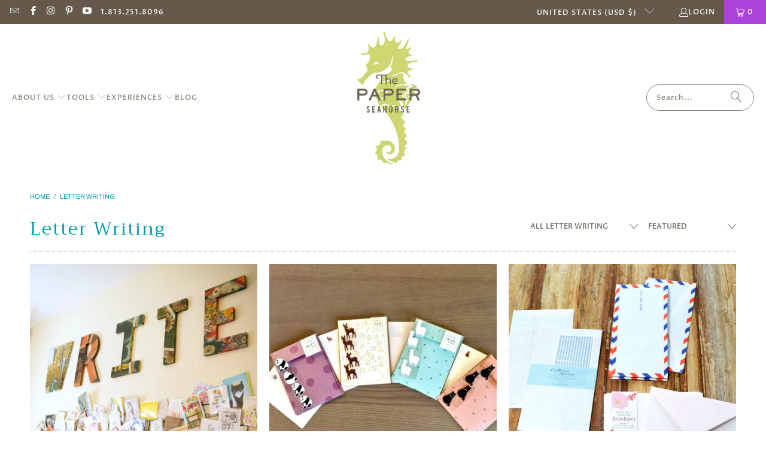

--- FILE ---
content_type: text/html; charset=utf-8
request_url: https://paperseahorse.com/collections/letter-writing
body_size: 54641
content:
<!DOCTYPE html>
<html class="no-js no-touch" lang="en">
  <head>
  






<script type="text/javascript">
var a = window.performance && window.performance.mark;
if (a) {
  window.performance.mark("shopsheriff.amp-snippet.start");
}
var doc = document;
var redirect = "/cart" === window.location.pathname
&& (doc.referrer.includes("ampproject.org") || doc.referrer.includes("/a/s/") )
&& !doc.location.search.includes("utm");

if(redirect) {
  var f = doc.location.search ? "&" : "?";
  window.location =
    window.location.origin
  + window.location.pathname
  + f
  + "utm_source=shopsheriff&utm_medium=amp&utm_campaign=shopsheriff&utm_content=add-to-cart";
}
if (a) {
  window.performance.mark("shopsheriff.amp-snippet.end");
}
      </script>


   <link rel="amphtml" href="https://paperseahorse.com/a/s/collections/letter-writing">



  <script>
    window.Store = window.Store || {};
    window.Store.id = 6924767;
  </script>
    <meta charset="utf-8">
    <meta http-equiv="cleartype" content="on">
    <meta name="robots" content="index,follow">

    <!-- Mobile Specific Metas -->
    <meta name="HandheldFriendly" content="True">
    <meta name="MobileOptimized" content="320">
    <meta name="viewport" content="width=device-width,initial-scale=1">
    <meta name="theme-color" content="#ffffff">

    
    <title>
      Letter Writing - The Paper Seahorse
    </title>

    

    <link rel="preconnect" href="https://fonts.shopifycdn.com" />
    <link rel="preconnect" href="https://cdn.shopify.com" />
    <link rel="preconnect" href="https://cdn.shopifycloud.com" />

    <link rel="dns-prefetch" href="https://v.shopify.com" />
    <link rel="dns-prefetch" href="https://www.youtube.com" />
    <link rel="dns-prefetch" href="https://vimeo.com" />

    <link href="//paperseahorse.com/cdn/shop/t/32/assets/jquery.min.js?v=147293088974801289311718922770" as="script" rel="preload">

    <!-- Stylesheet for Fancybox library -->
    <link rel="stylesheet" href="//paperseahorse.com/cdn/shop/t/32/assets/fancybox.css?v=19278034316635137701718922770" type="text/css" media="all" defer>

    <!-- Stylesheets for Turbo -->
    <link href="//paperseahorse.com/cdn/shop/t/32/assets/styles.css?v=161239390965099997261766178072" rel="stylesheet" type="text/css" media="all" />

    <!-- Icons -->
    
      <link rel="shortcut icon" type="image/x-icon" href="//paperseahorse.com/cdn/shop/files/Paper_Seahorse_Favicon_32x32px_180x180.jpg?v=1613568471">
      <link rel="apple-touch-icon" href="//paperseahorse.com/cdn/shop/files/Paper_Seahorse_Favicon_32x32px_180x180.jpg?v=1613568471"/>
      <link rel="apple-touch-icon" sizes="57x57" href="//paperseahorse.com/cdn/shop/files/Paper_Seahorse_Favicon_32x32px_57x57.jpg?v=1613568471"/>
      <link rel="apple-touch-icon" sizes="60x60" href="//paperseahorse.com/cdn/shop/files/Paper_Seahorse_Favicon_32x32px_60x60.jpg?v=1613568471"/>
      <link rel="apple-touch-icon" sizes="72x72" href="//paperseahorse.com/cdn/shop/files/Paper_Seahorse_Favicon_32x32px_72x72.jpg?v=1613568471"/>
      <link rel="apple-touch-icon" sizes="76x76" href="//paperseahorse.com/cdn/shop/files/Paper_Seahorse_Favicon_32x32px_76x76.jpg?v=1613568471"/>
      <link rel="apple-touch-icon" sizes="114x114" href="//paperseahorse.com/cdn/shop/files/Paper_Seahorse_Favicon_32x32px_114x114.jpg?v=1613568471"/>
      <link rel="apple-touch-icon" sizes="180x180" href="//paperseahorse.com/cdn/shop/files/Paper_Seahorse_Favicon_32x32px_180x180.jpg?v=1613568471"/>
      <link rel="apple-touch-icon" sizes="228x228" href="//paperseahorse.com/cdn/shop/files/Paper_Seahorse_Favicon_32x32px_228x228.jpg?v=1613568471"/>
    
    <link rel="canonical" href="https://paperseahorse.com/collections/letter-writing"/>

    

    

    
      <script src="//paperseahorse.com/cdn/shop/t/32/assets/currencies.js?v=1648699478663843391718922770" defer></script>
    

    
    <script>
      window.PXUTheme = window.PXUTheme || {};
      window.PXUTheme.version = '9.3.0';
      window.PXUTheme.name = 'Turbo';
    </script>
    


    
<template id="price-ui"><span class="price " data-price></span><span class="compare-at-price" data-compare-at-price></span><span class="unit-pricing" data-unit-pricing></span></template>
    <template id="price-ui-badge"><div class="price-ui-badge__sticker price-ui-badge__sticker--">
    <span class="price-ui-badge__sticker-text" data-badge></span>
  </div></template>
    
    <template id="price-ui__price"><span class="money" data-price></span></template>
    <template id="price-ui__price-range"><span class="price-min" data-price-min><span class="money" data-price></span></span> - <span class="price-max" data-price-max><span class="money" data-price></span></span></template>
    <template id="price-ui__unit-pricing"><span class="unit-quantity" data-unit-quantity></span> | <span class="unit-price" data-unit-price><span class="money" data-price></span></span> / <span class="unit-measurement" data-unit-measurement></span></template>
    <template id="price-ui-badge__percent-savings-range">Save up to <span data-price-percent></span>%</template>
    <template id="price-ui-badge__percent-savings">Save <span data-price-percent></span>%</template>
    <template id="price-ui-badge__price-savings-range">Save up to <span class="money" data-price></span></template>
    <template id="price-ui-badge__price-savings">Save <span class="money" data-price></span></template>
    <template id="price-ui-badge__on-sale">Sale</template>
    <template id="price-ui-badge__sold-out">Sold out</template>
    <template id="price-ui-badge__in-stock">In stock</template>
    


    <script>
      
window.PXUTheme = window.PXUTheme || {};


window.PXUTheme.theme_settings = {};
window.PXUTheme.currency = {};
window.PXUTheme.routes = window.PXUTheme.routes || {};


window.PXUTheme.theme_settings.display_tos_checkbox = false;
window.PXUTheme.theme_settings.go_to_checkout = true;
window.PXUTheme.theme_settings.cart_action = "ajax";
window.PXUTheme.theme_settings.cart_shipping_calculator = false;


window.PXUTheme.theme_settings.collection_swatches = false;
window.PXUTheme.theme_settings.collection_secondary_image = false;


window.PXUTheme.currency.show_multiple_currencies = false;
window.PXUTheme.currency.shop_currency = "USD";
window.PXUTheme.currency.default_currency = "USD";
window.PXUTheme.currency.display_format = "money_format";
window.PXUTheme.currency.money_format = "$ {{amount}}";
window.PXUTheme.currency.money_format_no_currency = "$ {{amount}}";
window.PXUTheme.currency.money_format_currency = "$ {{amount}} USD";
window.PXUTheme.currency.native_multi_currency = true;
window.PXUTheme.currency.iso_code = "USD";
window.PXUTheme.currency.symbol = "$";


window.PXUTheme.theme_settings.display_inventory_left = true;
window.PXUTheme.theme_settings.inventory_threshold = 10;
window.PXUTheme.theme_settings.limit_quantity = true;


window.PXUTheme.theme_settings.menu_position = null;


window.PXUTheme.theme_settings.newsletter_popup = false;
window.PXUTheme.theme_settings.newsletter_popup_days = "14";
window.PXUTheme.theme_settings.newsletter_popup_mobile = false;
window.PXUTheme.theme_settings.newsletter_popup_seconds = 0;


window.PXUTheme.theme_settings.pagination_type = "load_more";


window.PXUTheme.theme_settings.enable_shopify_collection_badges = false;
window.PXUTheme.theme_settings.quick_shop_thumbnail_position = null;
window.PXUTheme.theme_settings.product_form_style = "radio";
window.PXUTheme.theme_settings.sale_banner_enabled = false;
window.PXUTheme.theme_settings.display_savings = false;
window.PXUTheme.theme_settings.display_sold_out_price = false;
window.PXUTheme.theme_settings.free_text = "Free";
window.PXUTheme.theme_settings.video_looping = null;
window.PXUTheme.theme_settings.quick_shop_style = "popup";
window.PXUTheme.theme_settings.hover_enabled = true;


window.PXUTheme.routes.cart_url = "/cart";
window.PXUTheme.routes.cart_update_url = "/cart/update";
window.PXUTheme.routes.root_url = "/";
window.PXUTheme.routes.search_url = "/search";
window.PXUTheme.routes.all_products_collection_url = "/collections/all";
window.PXUTheme.routes.product_recommendations_url = "/recommendations/products";
window.PXUTheme.routes.predictive_search_url = "/search/suggest";


window.PXUTheme.theme_settings.image_loading_style = "blur-up";


window.PXUTheme.theme_settings.enable_autocomplete = true;


window.PXUTheme.theme_settings.page_dots_enabled = false;
window.PXUTheme.theme_settings.slideshow_arrow_size = "light";


window.PXUTheme.theme_settings.quick_shop_enabled = true;


window.PXUTheme.translation = {};


window.PXUTheme.translation.agree_to_terms_warning = "You must agree with the terms and conditions to checkout.";
window.PXUTheme.translation.one_item_left = "item left";
window.PXUTheme.translation.items_left_text = "items left";
window.PXUTheme.translation.cart_savings_text = "Total Savings";
window.PXUTheme.translation.cart_discount_text = "Discount";
window.PXUTheme.translation.cart_subtotal_text = "Subtotal";
window.PXUTheme.translation.cart_remove_text = "Remove";
window.PXUTheme.translation.cart_free_text = "Free";


window.PXUTheme.translation.newsletter_success_text = "Thank you for joining our mailing list!";


window.PXUTheme.translation.notify_email = "Enter your email address...";
window.PXUTheme.translation.notify_email_value = "Translation missing: en.contact.fields.email";
window.PXUTheme.translation.notify_email_send = "Send";
window.PXUTheme.translation.notify_message_first = "Please notify me when ";
window.PXUTheme.translation.notify_message_last = " becomes available - ";
window.PXUTheme.translation.notify_success_text = "Thanks! We will notify you when this product becomes available!";


window.PXUTheme.translation.add_to_cart = "Add to Cart";
window.PXUTheme.translation.coming_soon_text = "Coming Soon";
window.PXUTheme.translation.sold_out_text = "Sold Out";
window.PXUTheme.translation.sale_text = "Sale";
window.PXUTheme.translation.savings_text = "You Save";
window.PXUTheme.translation.from_text = "from";
window.PXUTheme.translation.new_text = "New";
window.PXUTheme.translation.pre_order_text = "Pre-Order";
window.PXUTheme.translation.unavailable_text = "Unavailable";


window.PXUTheme.translation.all_results = "View all results";
window.PXUTheme.translation.no_results = "Sorry, no results!";


window.PXUTheme.media_queries = {};
window.PXUTheme.media_queries.small = window.matchMedia( "(max-width: 480px)" );
window.PXUTheme.media_queries.medium = window.matchMedia( "(max-width: 798px)" );
window.PXUTheme.media_queries.large = window.matchMedia( "(min-width: 799px)" );
window.PXUTheme.media_queries.larger = window.matchMedia( "(min-width: 960px)" );
window.PXUTheme.media_queries.xlarge = window.matchMedia( "(min-width: 1200px)" );
window.PXUTheme.media_queries.ie10 = window.matchMedia( "all and (-ms-high-contrast: none), (-ms-high-contrast: active)" );
window.PXUTheme.media_queries.tablet = window.matchMedia( "only screen and (min-width: 799px) and (max-width: 1024px)" );
window.PXUTheme.media_queries.mobile_and_tablet = window.matchMedia( "(max-width: 1024px)" );
    </script>

    

    
      <script src="//paperseahorse.com/cdn/shop/t/32/assets/instantclick.min.js?v=20092422000980684151718922770" data-no-instant defer></script>

      <script data-no-instant>
        window.addEventListener('DOMContentLoaded', function() {

          function inIframe() {
            try {
              return window.self !== window.top;
            } catch (e) {
              return true;
            }
          }

          if (!inIframe()){
            InstantClick.on('change', function() {

              $('head script[src*="shopify"]').each(function() {
                var script = document.createElement('script');
                script.type = 'text/javascript';
                script.src = $(this).attr('src');

                $('body').append(script);
              });

              $('body').removeClass('fancybox-active');
              $.fancybox.destroy();

              InstantClick.init();

            });
          }
        });
      </script>
    

    <script>
      
    </script>

    <script>window.performance && window.performance.mark && window.performance.mark('shopify.content_for_header.start');</script><meta name="google-site-verification" content="CtF9IgFYBsknmjpHYbES-Npz_PKSmuwgJ47yRPn4ijs">
<meta id="shopify-digital-wallet" name="shopify-digital-wallet" content="/6924767/digital_wallets/dialog">
<meta name="shopify-checkout-api-token" content="da47007da430277adc0c72e2e24d1dfa">
<meta id="in-context-paypal-metadata" data-shop-id="6924767" data-venmo-supported="false" data-environment="production" data-locale="en_US" data-paypal-v4="true" data-currency="USD">
<link rel="alternate" type="application/atom+xml" title="Feed" href="/collections/letter-writing.atom" />
<link rel="next" href="/collections/letter-writing?page=2">
<link rel="alternate" type="application/json+oembed" href="https://paperseahorse.com/collections/letter-writing.oembed">
<script async="async" src="/checkouts/internal/preloads.js?locale=en-US"></script>
<link rel="preconnect" href="https://shop.app" crossorigin="anonymous">
<script async="async" src="https://shop.app/checkouts/internal/preloads.js?locale=en-US&shop_id=6924767" crossorigin="anonymous"></script>
<script id="apple-pay-shop-capabilities" type="application/json">{"shopId":6924767,"countryCode":"US","currencyCode":"USD","merchantCapabilities":["supports3DS"],"merchantId":"gid:\/\/shopify\/Shop\/6924767","merchantName":"The Paper Seahorse","requiredBillingContactFields":["postalAddress","email","phone"],"requiredShippingContactFields":["postalAddress","email","phone"],"shippingType":"shipping","supportedNetworks":["visa","masterCard","amex","discover","elo","jcb"],"total":{"type":"pending","label":"The Paper Seahorse","amount":"1.00"},"shopifyPaymentsEnabled":true,"supportsSubscriptions":true}</script>
<script id="shopify-features" type="application/json">{"accessToken":"da47007da430277adc0c72e2e24d1dfa","betas":["rich-media-storefront-analytics"],"domain":"paperseahorse.com","predictiveSearch":true,"shopId":6924767,"locale":"en"}</script>
<script>var Shopify = Shopify || {};
Shopify.shop = "the-paper-seahorse.myshopify.com";
Shopify.locale = "en";
Shopify.currency = {"active":"USD","rate":"1.0"};
Shopify.country = "US";
Shopify.theme = {"name":"2024 New Site (work in progress)","id":141930856702,"schema_name":"Turbo","schema_version":"9.3.0","theme_store_id":null,"role":"main"};
Shopify.theme.handle = "null";
Shopify.theme.style = {"id":null,"handle":null};
Shopify.cdnHost = "paperseahorse.com/cdn";
Shopify.routes = Shopify.routes || {};
Shopify.routes.root = "/";</script>
<script type="module">!function(o){(o.Shopify=o.Shopify||{}).modules=!0}(window);</script>
<script>!function(o){function n(){var o=[];function n(){o.push(Array.prototype.slice.apply(arguments))}return n.q=o,n}var t=o.Shopify=o.Shopify||{};t.loadFeatures=n(),t.autoloadFeatures=n()}(window);</script>
<script>
  window.ShopifyPay = window.ShopifyPay || {};
  window.ShopifyPay.apiHost = "shop.app\/pay";
  window.ShopifyPay.redirectState = null;
</script>
<script id="shop-js-analytics" type="application/json">{"pageType":"collection"}</script>
<script defer="defer" async type="module" src="//paperseahorse.com/cdn/shopifycloud/shop-js/modules/v2/client.init-shop-cart-sync_C5BV16lS.en.esm.js"></script>
<script defer="defer" async type="module" src="//paperseahorse.com/cdn/shopifycloud/shop-js/modules/v2/chunk.common_CygWptCX.esm.js"></script>
<script type="module">
  await import("//paperseahorse.com/cdn/shopifycloud/shop-js/modules/v2/client.init-shop-cart-sync_C5BV16lS.en.esm.js");
await import("//paperseahorse.com/cdn/shopifycloud/shop-js/modules/v2/chunk.common_CygWptCX.esm.js");

  window.Shopify.SignInWithShop?.initShopCartSync?.({"fedCMEnabled":true,"windoidEnabled":true});

</script>
<script>
  window.Shopify = window.Shopify || {};
  if (!window.Shopify.featureAssets) window.Shopify.featureAssets = {};
  window.Shopify.featureAssets['shop-js'] = {"shop-cart-sync":["modules/v2/client.shop-cart-sync_ZFArdW7E.en.esm.js","modules/v2/chunk.common_CygWptCX.esm.js"],"init-fed-cm":["modules/v2/client.init-fed-cm_CmiC4vf6.en.esm.js","modules/v2/chunk.common_CygWptCX.esm.js"],"shop-button":["modules/v2/client.shop-button_tlx5R9nI.en.esm.js","modules/v2/chunk.common_CygWptCX.esm.js"],"shop-cash-offers":["modules/v2/client.shop-cash-offers_DOA2yAJr.en.esm.js","modules/v2/chunk.common_CygWptCX.esm.js","modules/v2/chunk.modal_D71HUcav.esm.js"],"init-windoid":["modules/v2/client.init-windoid_sURxWdc1.en.esm.js","modules/v2/chunk.common_CygWptCX.esm.js"],"shop-toast-manager":["modules/v2/client.shop-toast-manager_ClPi3nE9.en.esm.js","modules/v2/chunk.common_CygWptCX.esm.js"],"init-shop-email-lookup-coordinator":["modules/v2/client.init-shop-email-lookup-coordinator_B8hsDcYM.en.esm.js","modules/v2/chunk.common_CygWptCX.esm.js"],"init-shop-cart-sync":["modules/v2/client.init-shop-cart-sync_C5BV16lS.en.esm.js","modules/v2/chunk.common_CygWptCX.esm.js"],"avatar":["modules/v2/client.avatar_BTnouDA3.en.esm.js"],"pay-button":["modules/v2/client.pay-button_FdsNuTd3.en.esm.js","modules/v2/chunk.common_CygWptCX.esm.js"],"init-customer-accounts":["modules/v2/client.init-customer-accounts_DxDtT_ad.en.esm.js","modules/v2/client.shop-login-button_C5VAVYt1.en.esm.js","modules/v2/chunk.common_CygWptCX.esm.js","modules/v2/chunk.modal_D71HUcav.esm.js"],"init-shop-for-new-customer-accounts":["modules/v2/client.init-shop-for-new-customer-accounts_ChsxoAhi.en.esm.js","modules/v2/client.shop-login-button_C5VAVYt1.en.esm.js","modules/v2/chunk.common_CygWptCX.esm.js","modules/v2/chunk.modal_D71HUcav.esm.js"],"shop-login-button":["modules/v2/client.shop-login-button_C5VAVYt1.en.esm.js","modules/v2/chunk.common_CygWptCX.esm.js","modules/v2/chunk.modal_D71HUcav.esm.js"],"init-customer-accounts-sign-up":["modules/v2/client.init-customer-accounts-sign-up_CPSyQ0Tj.en.esm.js","modules/v2/client.shop-login-button_C5VAVYt1.en.esm.js","modules/v2/chunk.common_CygWptCX.esm.js","modules/v2/chunk.modal_D71HUcav.esm.js"],"shop-follow-button":["modules/v2/client.shop-follow-button_Cva4Ekp9.en.esm.js","modules/v2/chunk.common_CygWptCX.esm.js","modules/v2/chunk.modal_D71HUcav.esm.js"],"checkout-modal":["modules/v2/client.checkout-modal_BPM8l0SH.en.esm.js","modules/v2/chunk.common_CygWptCX.esm.js","modules/v2/chunk.modal_D71HUcav.esm.js"],"lead-capture":["modules/v2/client.lead-capture_Bi8yE_yS.en.esm.js","modules/v2/chunk.common_CygWptCX.esm.js","modules/v2/chunk.modal_D71HUcav.esm.js"],"shop-login":["modules/v2/client.shop-login_D6lNrXab.en.esm.js","modules/v2/chunk.common_CygWptCX.esm.js","modules/v2/chunk.modal_D71HUcav.esm.js"],"payment-terms":["modules/v2/client.payment-terms_CZxnsJam.en.esm.js","modules/v2/chunk.common_CygWptCX.esm.js","modules/v2/chunk.modal_D71HUcav.esm.js"]};
</script>
<script>(function() {
  var isLoaded = false;
  function asyncLoad() {
    if (isLoaded) return;
    isLoaded = true;
    var urls = ["\/\/cdn.shopify.com\/proxy\/02169ebeb7b4c08781f25ec35975ff0a126c918d3e10dcc6d78b6ae8cb62dd1d\/static.cdn.printful.com\/static\/js\/external\/shopify-product-customizer.js?v=0.28\u0026shop=the-paper-seahorse.myshopify.com\u0026sp-cache-control=cHVibGljLCBtYXgtYWdlPTkwMA","https:\/\/cdn.sender.net\/accounts_resources\/universal.js?resource_key=7b905287670324\u0026shop=the-paper-seahorse.myshopify.com"];
    for (var i = 0; i < urls.length; i++) {
      var s = document.createElement('script');
      s.type = 'text/javascript';
      s.async = true;
      s.src = urls[i];
      var x = document.getElementsByTagName('script')[0];
      x.parentNode.insertBefore(s, x);
    }
  };
  if(window.attachEvent) {
    window.attachEvent('onload', asyncLoad);
  } else {
    window.addEventListener('load', asyncLoad, false);
  }
})();</script>
<script id="__st">var __st={"a":6924767,"offset":-18000,"reqid":"e3a9897b-c8e5-4278-bc0d-b2894230e69d-1768781839","pageurl":"paperseahorse.com\/collections\/letter-writing","u":"ec2dd675d589","p":"collection","rtyp":"collection","rid":161402126418};</script>
<script>window.ShopifyPaypalV4VisibilityTracking = true;</script>
<script id="captcha-bootstrap">!function(){'use strict';const t='contact',e='account',n='new_comment',o=[[t,t],['blogs',n],['comments',n],[t,'customer']],c=[[e,'customer_login'],[e,'guest_login'],[e,'recover_customer_password'],[e,'create_customer']],r=t=>t.map((([t,e])=>`form[action*='/${t}']:not([data-nocaptcha='true']) input[name='form_type'][value='${e}']`)).join(','),a=t=>()=>t?[...document.querySelectorAll(t)].map((t=>t.form)):[];function s(){const t=[...o],e=r(t);return a(e)}const i='password',u='form_key',d=['recaptcha-v3-token','g-recaptcha-response','h-captcha-response',i],f=()=>{try{return window.sessionStorage}catch{return}},m='__shopify_v',_=t=>t.elements[u];function p(t,e,n=!1){try{const o=window.sessionStorage,c=JSON.parse(o.getItem(e)),{data:r}=function(t){const{data:e,action:n}=t;return t[m]||n?{data:e,action:n}:{data:t,action:n}}(c);for(const[e,n]of Object.entries(r))t.elements[e]&&(t.elements[e].value=n);n&&o.removeItem(e)}catch(o){console.error('form repopulation failed',{error:o})}}const l='form_type',E='cptcha';function T(t){t.dataset[E]=!0}const w=window,h=w.document,L='Shopify',v='ce_forms',y='captcha';let A=!1;((t,e)=>{const n=(g='f06e6c50-85a8-45c8-87d0-21a2b65856fe',I='https://cdn.shopify.com/shopifycloud/storefront-forms-hcaptcha/ce_storefront_forms_captcha_hcaptcha.v1.5.2.iife.js',D={infoText:'Protected by hCaptcha',privacyText:'Privacy',termsText:'Terms'},(t,e,n)=>{const o=w[L][v],c=o.bindForm;if(c)return c(t,g,e,D).then(n);var r;o.q.push([[t,g,e,D],n]),r=I,A||(h.body.append(Object.assign(h.createElement('script'),{id:'captcha-provider',async:!0,src:r})),A=!0)});var g,I,D;w[L]=w[L]||{},w[L][v]=w[L][v]||{},w[L][v].q=[],w[L][y]=w[L][y]||{},w[L][y].protect=function(t,e){n(t,void 0,e),T(t)},Object.freeze(w[L][y]),function(t,e,n,w,h,L){const[v,y,A,g]=function(t,e,n){const i=e?o:[],u=t?c:[],d=[...i,...u],f=r(d),m=r(i),_=r(d.filter((([t,e])=>n.includes(e))));return[a(f),a(m),a(_),s()]}(w,h,L),I=t=>{const e=t.target;return e instanceof HTMLFormElement?e:e&&e.form},D=t=>v().includes(t);t.addEventListener('submit',(t=>{const e=I(t);if(!e)return;const n=D(e)&&!e.dataset.hcaptchaBound&&!e.dataset.recaptchaBound,o=_(e),c=g().includes(e)&&(!o||!o.value);(n||c)&&t.preventDefault(),c&&!n&&(function(t){try{if(!f())return;!function(t){const e=f();if(!e)return;const n=_(t);if(!n)return;const o=n.value;o&&e.removeItem(o)}(t);const e=Array.from(Array(32),(()=>Math.random().toString(36)[2])).join('');!function(t,e){_(t)||t.append(Object.assign(document.createElement('input'),{type:'hidden',name:u})),t.elements[u].value=e}(t,e),function(t,e){const n=f();if(!n)return;const o=[...t.querySelectorAll(`input[type='${i}']`)].map((({name:t})=>t)),c=[...d,...o],r={};for(const[a,s]of new FormData(t).entries())c.includes(a)||(r[a]=s);n.setItem(e,JSON.stringify({[m]:1,action:t.action,data:r}))}(t,e)}catch(e){console.error('failed to persist form',e)}}(e),e.submit())}));const S=(t,e)=>{t&&!t.dataset[E]&&(n(t,e.some((e=>e===t))),T(t))};for(const o of['focusin','change'])t.addEventListener(o,(t=>{const e=I(t);D(e)&&S(e,y())}));const B=e.get('form_key'),M=e.get(l),P=B&&M;t.addEventListener('DOMContentLoaded',(()=>{const t=y();if(P)for(const e of t)e.elements[l].value===M&&p(e,B);[...new Set([...A(),...v().filter((t=>'true'===t.dataset.shopifyCaptcha))])].forEach((e=>S(e,t)))}))}(h,new URLSearchParams(w.location.search),n,t,e,['guest_login'])})(!0,!0)}();</script>
<script integrity="sha256-4kQ18oKyAcykRKYeNunJcIwy7WH5gtpwJnB7kiuLZ1E=" data-source-attribution="shopify.loadfeatures" defer="defer" src="//paperseahorse.com/cdn/shopifycloud/storefront/assets/storefront/load_feature-a0a9edcb.js" crossorigin="anonymous"></script>
<script crossorigin="anonymous" defer="defer" src="//paperseahorse.com/cdn/shopifycloud/storefront/assets/shopify_pay/storefront-65b4c6d7.js?v=20250812"></script>
<script data-source-attribution="shopify.dynamic_checkout.dynamic.init">var Shopify=Shopify||{};Shopify.PaymentButton=Shopify.PaymentButton||{isStorefrontPortableWallets:!0,init:function(){window.Shopify.PaymentButton.init=function(){};var t=document.createElement("script");t.src="https://paperseahorse.com/cdn/shopifycloud/portable-wallets/latest/portable-wallets.en.js",t.type="module",document.head.appendChild(t)}};
</script>
<script data-source-attribution="shopify.dynamic_checkout.buyer_consent">
  function portableWalletsHideBuyerConsent(e){var t=document.getElementById("shopify-buyer-consent"),n=document.getElementById("shopify-subscription-policy-button");t&&n&&(t.classList.add("hidden"),t.setAttribute("aria-hidden","true"),n.removeEventListener("click",e))}function portableWalletsShowBuyerConsent(e){var t=document.getElementById("shopify-buyer-consent"),n=document.getElementById("shopify-subscription-policy-button");t&&n&&(t.classList.remove("hidden"),t.removeAttribute("aria-hidden"),n.addEventListener("click",e))}window.Shopify?.PaymentButton&&(window.Shopify.PaymentButton.hideBuyerConsent=portableWalletsHideBuyerConsent,window.Shopify.PaymentButton.showBuyerConsent=portableWalletsShowBuyerConsent);
</script>
<script data-source-attribution="shopify.dynamic_checkout.cart.bootstrap">document.addEventListener("DOMContentLoaded",(function(){function t(){return document.querySelector("shopify-accelerated-checkout-cart, shopify-accelerated-checkout")}if(t())Shopify.PaymentButton.init();else{new MutationObserver((function(e,n){t()&&(Shopify.PaymentButton.init(),n.disconnect())})).observe(document.body,{childList:!0,subtree:!0})}}));
</script>
<link id="shopify-accelerated-checkout-styles" rel="stylesheet" media="screen" href="https://paperseahorse.com/cdn/shopifycloud/portable-wallets/latest/accelerated-checkout-backwards-compat.css" crossorigin="anonymous">
<style id="shopify-accelerated-checkout-cart">
        #shopify-buyer-consent {
  margin-top: 1em;
  display: inline-block;
  width: 100%;
}

#shopify-buyer-consent.hidden {
  display: none;
}

#shopify-subscription-policy-button {
  background: none;
  border: none;
  padding: 0;
  text-decoration: underline;
  font-size: inherit;
  cursor: pointer;
}

#shopify-subscription-policy-button::before {
  box-shadow: none;
}

      </style>

<script>window.performance && window.performance.mark && window.performance.mark('shopify.content_for_header.end');</script>

    

<meta name="author" content="The Paper Seahorse">
<meta property="og:url" content="https://paperseahorse.com/collections/letter-writing">
<meta property="og:site_name" content="The Paper Seahorse">




  <meta property="og:type" content="product.group">
  <meta property="og:title" content="Letter Writing">
  
    <meta property="og:image" content="https://paperseahorse.com/cdn/shop/collections/art_of_letter_writing_1600X1000_58326747-12bf-42e7-88f6-8b1aae1ace60_600x.jpg?v=1713207360">
    <meta property="og:image:secure_url" content="https://paperseahorse.com/cdn/shop/collections/art_of_letter_writing_1600X1000_58326747-12bf-42e7-88f6-8b1aae1ace60_600x.jpg?v=1713207360">
    <meta property="og:image:width" content="1080">
    <meta property="og:image:height" content="1080">
    <meta property="og:image:alt" content="Letter Writing">
  
  
    
    <meta property="og:image" content="https://paperseahorse.com/cdn/shop/products/letterpress-letter-set-yellow-bouquet-midori-stationery-2592820166748_600x.jpg?v=1621366507">
    <meta property="og:image:secure_url" content="https://paperseahorse.com/cdn/shop/products/letterpress-letter-set-yellow-bouquet-midori-stationery-2592820166748_600x.jpg?v=1621366507">
  






<meta name="twitter:card" content="summary">



    
    
  <!-- BEGIN app block: shopify://apps/sender-email-marketing-sms/blocks/app-embed/52945872-cccb-4e79-a7cc-0648d6187b87 --><script>
  (function (s, e, n, d, er) {
    s['Sender'] = er;
    s[er] = s[er] || function () {
      (s[er].q = s[er].q || []).push(arguments)
    }, s[er].l = 1 * new Date();
    var a = e.createElement(n),
        m = e.getElementsByTagName(n)[0];
    a.async = 1;
    a.src = d;
    m.parentNode.insertBefore(a, m)
  })(window, document, 'script', 'https://cdn.sender.net/accounts_resources/universal.js', 'sender')
  sender('7b905287670324');
</script>
<!-- END app block --><link href="https://monorail-edge.shopifysvc.com" rel="dns-prefetch">
<script>(function(){if ("sendBeacon" in navigator && "performance" in window) {try {var session_token_from_headers = performance.getEntriesByType('navigation')[0].serverTiming.find(x => x.name == '_s').description;} catch {var session_token_from_headers = undefined;}var session_cookie_matches = document.cookie.match(/_shopify_s=([^;]*)/);var session_token_from_cookie = session_cookie_matches && session_cookie_matches.length === 2 ? session_cookie_matches[1] : "";var session_token = session_token_from_headers || session_token_from_cookie || "";function handle_abandonment_event(e) {var entries = performance.getEntries().filter(function(entry) {return /monorail-edge.shopifysvc.com/.test(entry.name);});if (!window.abandonment_tracked && entries.length === 0) {window.abandonment_tracked = true;var currentMs = Date.now();var navigation_start = performance.timing.navigationStart;var payload = {shop_id: 6924767,url: window.location.href,navigation_start,duration: currentMs - navigation_start,session_token,page_type: "collection"};window.navigator.sendBeacon("https://monorail-edge.shopifysvc.com/v1/produce", JSON.stringify({schema_id: "online_store_buyer_site_abandonment/1.1",payload: payload,metadata: {event_created_at_ms: currentMs,event_sent_at_ms: currentMs}}));}}window.addEventListener('pagehide', handle_abandonment_event);}}());</script>
<script id="web-pixels-manager-setup">(function e(e,d,r,n,o){if(void 0===o&&(o={}),!Boolean(null===(a=null===(i=window.Shopify)||void 0===i?void 0:i.analytics)||void 0===a?void 0:a.replayQueue)){var i,a;window.Shopify=window.Shopify||{};var t=window.Shopify;t.analytics=t.analytics||{};var s=t.analytics;s.replayQueue=[],s.publish=function(e,d,r){return s.replayQueue.push([e,d,r]),!0};try{self.performance.mark("wpm:start")}catch(e){}var l=function(){var e={modern:/Edge?\/(1{2}[4-9]|1[2-9]\d|[2-9]\d{2}|\d{4,})\.\d+(\.\d+|)|Firefox\/(1{2}[4-9]|1[2-9]\d|[2-9]\d{2}|\d{4,})\.\d+(\.\d+|)|Chrom(ium|e)\/(9{2}|\d{3,})\.\d+(\.\d+|)|(Maci|X1{2}).+ Version\/(15\.\d+|(1[6-9]|[2-9]\d|\d{3,})\.\d+)([,.]\d+|)( \(\w+\)|)( Mobile\/\w+|) Safari\/|Chrome.+OPR\/(9{2}|\d{3,})\.\d+\.\d+|(CPU[ +]OS|iPhone[ +]OS|CPU[ +]iPhone|CPU IPhone OS|CPU iPad OS)[ +]+(15[._]\d+|(1[6-9]|[2-9]\d|\d{3,})[._]\d+)([._]\d+|)|Android:?[ /-](13[3-9]|1[4-9]\d|[2-9]\d{2}|\d{4,})(\.\d+|)(\.\d+|)|Android.+Firefox\/(13[5-9]|1[4-9]\d|[2-9]\d{2}|\d{4,})\.\d+(\.\d+|)|Android.+Chrom(ium|e)\/(13[3-9]|1[4-9]\d|[2-9]\d{2}|\d{4,})\.\d+(\.\d+|)|SamsungBrowser\/([2-9]\d|\d{3,})\.\d+/,legacy:/Edge?\/(1[6-9]|[2-9]\d|\d{3,})\.\d+(\.\d+|)|Firefox\/(5[4-9]|[6-9]\d|\d{3,})\.\d+(\.\d+|)|Chrom(ium|e)\/(5[1-9]|[6-9]\d|\d{3,})\.\d+(\.\d+|)([\d.]+$|.*Safari\/(?![\d.]+ Edge\/[\d.]+$))|(Maci|X1{2}).+ Version\/(10\.\d+|(1[1-9]|[2-9]\d|\d{3,})\.\d+)([,.]\d+|)( \(\w+\)|)( Mobile\/\w+|) Safari\/|Chrome.+OPR\/(3[89]|[4-9]\d|\d{3,})\.\d+\.\d+|(CPU[ +]OS|iPhone[ +]OS|CPU[ +]iPhone|CPU IPhone OS|CPU iPad OS)[ +]+(10[._]\d+|(1[1-9]|[2-9]\d|\d{3,})[._]\d+)([._]\d+|)|Android:?[ /-](13[3-9]|1[4-9]\d|[2-9]\d{2}|\d{4,})(\.\d+|)(\.\d+|)|Mobile Safari.+OPR\/([89]\d|\d{3,})\.\d+\.\d+|Android.+Firefox\/(13[5-9]|1[4-9]\d|[2-9]\d{2}|\d{4,})\.\d+(\.\d+|)|Android.+Chrom(ium|e)\/(13[3-9]|1[4-9]\d|[2-9]\d{2}|\d{4,})\.\d+(\.\d+|)|Android.+(UC? ?Browser|UCWEB|U3)[ /]?(15\.([5-9]|\d{2,})|(1[6-9]|[2-9]\d|\d{3,})\.\d+)\.\d+|SamsungBrowser\/(5\.\d+|([6-9]|\d{2,})\.\d+)|Android.+MQ{2}Browser\/(14(\.(9|\d{2,})|)|(1[5-9]|[2-9]\d|\d{3,})(\.\d+|))(\.\d+|)|K[Aa][Ii]OS\/(3\.\d+|([4-9]|\d{2,})\.\d+)(\.\d+|)/},d=e.modern,r=e.legacy,n=navigator.userAgent;return n.match(d)?"modern":n.match(r)?"legacy":"unknown"}(),u="modern"===l?"modern":"legacy",c=(null!=n?n:{modern:"",legacy:""})[u],f=function(e){return[e.baseUrl,"/wpm","/b",e.hashVersion,"modern"===e.buildTarget?"m":"l",".js"].join("")}({baseUrl:d,hashVersion:r,buildTarget:u}),m=function(e){var d=e.version,r=e.bundleTarget,n=e.surface,o=e.pageUrl,i=e.monorailEndpoint;return{emit:function(e){var a=e.status,t=e.errorMsg,s=(new Date).getTime(),l=JSON.stringify({metadata:{event_sent_at_ms:s},events:[{schema_id:"web_pixels_manager_load/3.1",payload:{version:d,bundle_target:r,page_url:o,status:a,surface:n,error_msg:t},metadata:{event_created_at_ms:s}}]});if(!i)return console&&console.warn&&console.warn("[Web Pixels Manager] No Monorail endpoint provided, skipping logging."),!1;try{return self.navigator.sendBeacon.bind(self.navigator)(i,l)}catch(e){}var u=new XMLHttpRequest;try{return u.open("POST",i,!0),u.setRequestHeader("Content-Type","text/plain"),u.send(l),!0}catch(e){return console&&console.warn&&console.warn("[Web Pixels Manager] Got an unhandled error while logging to Monorail."),!1}}}}({version:r,bundleTarget:l,surface:e.surface,pageUrl:self.location.href,monorailEndpoint:e.monorailEndpoint});try{o.browserTarget=l,function(e){var d=e.src,r=e.async,n=void 0===r||r,o=e.onload,i=e.onerror,a=e.sri,t=e.scriptDataAttributes,s=void 0===t?{}:t,l=document.createElement("script"),u=document.querySelector("head"),c=document.querySelector("body");if(l.async=n,l.src=d,a&&(l.integrity=a,l.crossOrigin="anonymous"),s)for(var f in s)if(Object.prototype.hasOwnProperty.call(s,f))try{l.dataset[f]=s[f]}catch(e){}if(o&&l.addEventListener("load",o),i&&l.addEventListener("error",i),u)u.appendChild(l);else{if(!c)throw new Error("Did not find a head or body element to append the script");c.appendChild(l)}}({src:f,async:!0,onload:function(){if(!function(){var e,d;return Boolean(null===(d=null===(e=window.Shopify)||void 0===e?void 0:e.analytics)||void 0===d?void 0:d.initialized)}()){var d=window.webPixelsManager.init(e)||void 0;if(d){var r=window.Shopify.analytics;r.replayQueue.forEach((function(e){var r=e[0],n=e[1],o=e[2];d.publishCustomEvent(r,n,o)})),r.replayQueue=[],r.publish=d.publishCustomEvent,r.visitor=d.visitor,r.initialized=!0}}},onerror:function(){return m.emit({status:"failed",errorMsg:"".concat(f," has failed to load")})},sri:function(e){var d=/^sha384-[A-Za-z0-9+/=]+$/;return"string"==typeof e&&d.test(e)}(c)?c:"",scriptDataAttributes:o}),m.emit({status:"loading"})}catch(e){m.emit({status:"failed",errorMsg:(null==e?void 0:e.message)||"Unknown error"})}}})({shopId: 6924767,storefrontBaseUrl: "https://paperseahorse.com",extensionsBaseUrl: "https://extensions.shopifycdn.com/cdn/shopifycloud/web-pixels-manager",monorailEndpoint: "https://monorail-edge.shopifysvc.com/unstable/produce_batch",surface: "storefront-renderer",enabledBetaFlags: ["2dca8a86"],webPixelsConfigList: [{"id":"744620286","configuration":"{\"accountId\":\"259476\",\"resourceId\":\"7b905287670324\",\"domain\":\"the-paper-seahorse.myshopify.com\",\"webhookUrl\":\"https:\\\/\\\/stats.sender.net\"}","eventPayloadVersion":"v1","runtimeContext":"STRICT","scriptVersion":"7d05e8f661af3c4fd0bc2f2f34470fac","type":"APP","apiClientId":4389393,"privacyPurposes":["SALE_OF_DATA"],"dataSharingAdjustments":{"protectedCustomerApprovalScopes":["read_customer_address","read_customer_email","read_customer_name","read_customer_personal_data","read_customer_phone"]}},{"id":"509444350","configuration":"{\"config\":\"{\\\"pixel_id\\\":\\\"G-3M9WYW5SXD\\\",\\\"target_country\\\":\\\"US\\\",\\\"gtag_events\\\":[{\\\"type\\\":\\\"search\\\",\\\"action_label\\\":\\\"G-3M9WYW5SXD\\\"},{\\\"type\\\":\\\"begin_checkout\\\",\\\"action_label\\\":\\\"G-3M9WYW5SXD\\\"},{\\\"type\\\":\\\"view_item\\\",\\\"action_label\\\":[\\\"G-3M9WYW5SXD\\\",\\\"MC-F4Z971YFTR\\\"]},{\\\"type\\\":\\\"purchase\\\",\\\"action_label\\\":[\\\"G-3M9WYW5SXD\\\",\\\"MC-F4Z971YFTR\\\"]},{\\\"type\\\":\\\"page_view\\\",\\\"action_label\\\":[\\\"G-3M9WYW5SXD\\\",\\\"MC-F4Z971YFTR\\\"]},{\\\"type\\\":\\\"add_payment_info\\\",\\\"action_label\\\":\\\"G-3M9WYW5SXD\\\"},{\\\"type\\\":\\\"add_to_cart\\\",\\\"action_label\\\":\\\"G-3M9WYW5SXD\\\"}],\\\"enable_monitoring_mode\\\":false}\"}","eventPayloadVersion":"v1","runtimeContext":"OPEN","scriptVersion":"b2a88bafab3e21179ed38636efcd8a93","type":"APP","apiClientId":1780363,"privacyPurposes":[],"dataSharingAdjustments":{"protectedCustomerApprovalScopes":["read_customer_address","read_customer_email","read_customer_name","read_customer_personal_data","read_customer_phone"]}},{"id":"220561662","configuration":"{\"pixel_id\":\"943632433561233\",\"pixel_type\":\"facebook_pixel\"}","eventPayloadVersion":"v1","runtimeContext":"OPEN","scriptVersion":"ca16bc87fe92b6042fbaa3acc2fbdaa6","type":"APP","apiClientId":2329312,"privacyPurposes":["ANALYTICS","MARKETING","SALE_OF_DATA"],"dataSharingAdjustments":{"protectedCustomerApprovalScopes":["read_customer_address","read_customer_email","read_customer_name","read_customer_personal_data","read_customer_phone"]}},{"id":"57606398","configuration":"{\"tagID\":\"2613866659381\"}","eventPayloadVersion":"v1","runtimeContext":"STRICT","scriptVersion":"18031546ee651571ed29edbe71a3550b","type":"APP","apiClientId":3009811,"privacyPurposes":["ANALYTICS","MARKETING","SALE_OF_DATA"],"dataSharingAdjustments":{"protectedCustomerApprovalScopes":["read_customer_address","read_customer_email","read_customer_name","read_customer_personal_data","read_customer_phone"]}},{"id":"shopify-app-pixel","configuration":"{}","eventPayloadVersion":"v1","runtimeContext":"STRICT","scriptVersion":"0450","apiClientId":"shopify-pixel","type":"APP","privacyPurposes":["ANALYTICS","MARKETING"]},{"id":"shopify-custom-pixel","eventPayloadVersion":"v1","runtimeContext":"LAX","scriptVersion":"0450","apiClientId":"shopify-pixel","type":"CUSTOM","privacyPurposes":["ANALYTICS","MARKETING"]}],isMerchantRequest: false,initData: {"shop":{"name":"The Paper Seahorse","paymentSettings":{"currencyCode":"USD"},"myshopifyDomain":"the-paper-seahorse.myshopify.com","countryCode":"US","storefrontUrl":"https:\/\/paperseahorse.com"},"customer":null,"cart":null,"checkout":null,"productVariants":[],"purchasingCompany":null},},"https://paperseahorse.com/cdn","fcfee988w5aeb613cpc8e4bc33m6693e112",{"modern":"","legacy":""},{"shopId":"6924767","storefrontBaseUrl":"https:\/\/paperseahorse.com","extensionBaseUrl":"https:\/\/extensions.shopifycdn.com\/cdn\/shopifycloud\/web-pixels-manager","surface":"storefront-renderer","enabledBetaFlags":"[\"2dca8a86\"]","isMerchantRequest":"false","hashVersion":"fcfee988w5aeb613cpc8e4bc33m6693e112","publish":"custom","events":"[[\"page_viewed\",{}],[\"collection_viewed\",{\"collection\":{\"id\":\"161402126418\",\"title\":\"Letter Writing\",\"productVariants\":[{\"price\":{\"amount\":8.0,\"currencyCode\":\"USD\"},\"product\":{\"title\":\"Letterpress Letter Set - Yellow Bouquet\",\"vendor\":\"Midori\",\"id\":\"777247719516\",\"untranslatedTitle\":\"Letterpress Letter Set - Yellow Bouquet\",\"url\":\"\/products\/letterpress-letter-set-yellow-bouquet\",\"type\":\"Stationery\"},\"id\":\"8658919882844\",\"image\":{\"src\":\"\/\/paperseahorse.com\/cdn\/shop\/products\/letterpress-letter-set-yellow-bouquet-midori-stationery-2592820166748.jpg?v=1621366507\"},\"sku\":\"86461006\",\"title\":\"Default Title\",\"untranslatedTitle\":\"Default Title\"},{\"price\":{\"amount\":8.0,\"currencyCode\":\"USD\"},\"product\":{\"title\":\"Letterpress Letter Set - Frame Design with Blue Envelope\",\"vendor\":\"Midori\",\"id\":\"777248145500\",\"untranslatedTitle\":\"Letterpress Letter Set - Frame Design with Blue Envelope\",\"url\":\"\/products\/letterpress-letter-set-frame-design-with-blue-envelope\",\"type\":\"Stationery\"},\"id\":\"8658921193564\",\"image\":{\"src\":\"\/\/paperseahorse.com\/cdn\/shop\/products\/letterpress-letter-set-frame-design-with-blue-envelope-midori-stationery-2592822591580.jpg?v=1621390816\"},\"sku\":\"86463006\",\"title\":\"Default Title\",\"untranslatedTitle\":\"Default Title\"},{\"price\":{\"amount\":7.0,\"currencyCode\":\"USD\"},\"product\":{\"title\":\"Hedgehog Letter Paper with Envelopes\",\"vendor\":\"Midori\",\"id\":\"2506122592338\",\"untranslatedTitle\":\"Hedgehog Letter Paper with Envelopes\",\"url\":\"\/products\/hedgehog-letter-paper-with-envelopes\",\"type\":\"Stationery\"},\"id\":\"22410794008658\",\"image\":{\"src\":\"\/\/paperseahorse.com\/cdn\/shop\/products\/hedgehog-letter-paper-with-envelopes-midori-stationery-7496014757970.jpg?v=1621317306\"},\"sku\":\"86761006\",\"title\":\"Default Title\",\"untranslatedTitle\":\"Default Title\"},{\"price\":{\"amount\":8.0,\"currencyCode\":\"USD\"},\"product\":{\"title\":\"Letterpress Letter Set - Frame Design with Pink Envelope\",\"vendor\":\"Midori\",\"id\":\"2377056550994\",\"untranslatedTitle\":\"Letterpress Letter Set - Frame Design with Pink Envelope\",\"url\":\"\/products\/letterpress-letter-set-frame-design-with-pink-envelope\",\"type\":\"Stationery\"},\"id\":\"21327315501138\",\"image\":{\"src\":\"\/\/paperseahorse.com\/cdn\/shop\/products\/letterpress-letter-set-frame-design-with-pink-envelope-midori-stationery-7049983098962.jpg?v=1621420627\"},\"sku\":\"86462006\",\"title\":\"Default Title\",\"untranslatedTitle\":\"Default Title\"},{\"price\":{\"amount\":7.0,\"currencyCode\":\"USD\"},\"product\":{\"title\":\"Panda Letter Paper \u0026 Envelopes Stationery\",\"vendor\":\"Midori\",\"id\":\"8972039041\",\"untranslatedTitle\":\"Panda Letter Paper \u0026 Envelopes Stationery\",\"url\":\"\/products\/panda-letter-paper-envelopes-stationery\",\"type\":\"Stationery\"},\"id\":\"31612313601\",\"image\":{\"src\":\"\/\/paperseahorse.com\/cdn\/shop\/products\/panda-letter-paper-envelopes-stationery-midori-stationery-29414805700787.jpg?v=1628029142\"},\"sku\":\"86396-006\",\"title\":\"Default Title\",\"untranslatedTitle\":\"Default Title\"},{\"price\":{\"amount\":7.0,\"currencyCode\":\"USD\"},\"product\":{\"title\":\"Alpaca Letter Paper with Envelopes\",\"vendor\":\"Midori\",\"id\":\"8972030273\",\"untranslatedTitle\":\"Alpaca Letter Paper with Envelopes\",\"url\":\"\/products\/alpaca-letter-paper-with-envelopes\",\"type\":\"Stationery\"},\"id\":\"31612235585\",\"image\":{\"src\":\"\/\/paperseahorse.com\/cdn\/shop\/products\/alpaca-letter-paper-with-envelopes-midori-stationery-20934224897.jpg?v=1621374666\"},\"sku\":\"86367-006\",\"title\":\"Default Title\",\"untranslatedTitle\":\"Default Title\"},{\"price\":{\"amount\":7.0,\"currencyCode\":\"USD\"},\"product\":{\"title\":\"Cat Letter Paper \u0026 Envelopes Stationery\",\"vendor\":\"Midori\",\"id\":\"8972034497\",\"untranslatedTitle\":\"Cat Letter Paper \u0026 Envelopes Stationery\",\"url\":\"\/products\/cat-letter-paper-envelopes-stationery\",\"type\":\"Stationery\"},\"id\":\"31612278209\",\"image\":{\"src\":\"\/\/paperseahorse.com\/cdn\/shop\/products\/cat-letter-paper-envelopes-stationery-midori-stationery-29417925607603.jpg?v=1628002512\"},\"sku\":\"86413-006\",\"title\":\"Default Title\",\"untranslatedTitle\":\"Default Title\"},{\"price\":{\"amount\":10.0,\"currencyCode\":\"USD\"},\"product\":{\"title\":\"KRAFT ENVELOPE - Medium with String\",\"vendor\":\"Midori\",\"id\":\"7265063425\",\"untranslatedTitle\":\"KRAFT ENVELOPE - Medium with String\",\"url\":\"\/products\/kraft-envelope-orange-string-medium\",\"type\":\"Envelope\"},\"id\":\"22897144385\",\"image\":{\"src\":\"\/\/paperseahorse.com\/cdn\/shop\/products\/midori-medium-kraft-envelope-with-string-orange-midori-envelope-15212507713.jpg?v=1621363451\"},\"sku\":\"85673006\",\"title\":\"Default Title\",\"untranslatedTitle\":\"Default Title\"},{\"price\":{\"amount\":8.6,\"currencyCode\":\"USD\"},\"product\":{\"title\":\"KRAFT ENVELOPE Small String Orange\",\"vendor\":\"Midori\",\"id\":\"7265062913\",\"untranslatedTitle\":\"KRAFT ENVELOPE Small String Orange\",\"url\":\"\/products\/kraft-envelope-orange-string-small\",\"type\":\"Envelope\"},\"id\":\"22897143809\",\"image\":{\"src\":\"\/\/paperseahorse.com\/cdn\/shop\/products\/midori-small-string-orange-kraft-envelope-midori-envelope-15212501697.png?v=1621392019\"},\"sku\":\"85676006\",\"title\":\"Default Title\",\"untranslatedTitle\":\"Default Title\"},{\"price\":{\"amount\":8.0,\"currencyCode\":\"USD\"},\"product\":{\"title\":\"MD Envelopes (Pack of 8)\",\"vendor\":\"Midori\",\"id\":\"1395706626157\",\"untranslatedTitle\":\"MD Envelopes (Pack of 8)\",\"url\":\"\/products\/md-envelopes-pack-of-8\",\"type\":\"Envelope\"},\"id\":\"12945698750573\",\"image\":{\"src\":\"\/\/paperseahorse.com\/cdn\/shop\/products\/md-envelopes-pack-of-8-midori-envelope-3856095281261.jpg?v=1621425304\"},\"sku\":\"20534006\",\"title\":\"Default Title\",\"untranslatedTitle\":\"Default Title\"},{\"price\":{\"amount\":7.0,\"currencyCode\":\"USD\"},\"product\":{\"title\":\"Letterpress Letter Set - Lace Teal\",\"vendor\":\"Midori\",\"id\":\"777247621212\",\"untranslatedTitle\":\"Letterpress Letter Set - Lace Teal\",\"url\":\"\/products\/letterpress-letter-set-lace-teal\",\"type\":\"Stationery\"},\"id\":\"8658919358556\",\"image\":{\"src\":\"\/\/paperseahorse.com\/cdn\/shop\/products\/letterpress-letter-set-lace-teal-midori-stationery-2592818593884.jpg?v=1621344427\"},\"sku\":\"86459006\",\"title\":\"Default Title\",\"untranslatedTitle\":\"Default Title\"},{\"price\":{\"amount\":9.0,\"currencyCode\":\"USD\"},\"product\":{\"title\":\"Midori MD Envelopes - Cotton (Pack of 8)\",\"vendor\":\"Midori\",\"id\":\"4368293822546\",\"untranslatedTitle\":\"Midori MD Envelopes - Cotton (Pack of 8)\",\"url\":\"\/products\/midori-md-envelopes-cotton-pack-of-8\",\"type\":\"Envelope\"},\"id\":\"31277273776210\",\"image\":{\"src\":\"\/\/paperseahorse.com\/cdn\/shop\/products\/midori-md-envelopes-cotton-pack-of-8-midori-envelope-13592920293458.jpg?v=1621462457\"},\"sku\":\"20538006\",\"title\":\"Default Title\",\"untranslatedTitle\":\"Default Title\"},{\"price\":{\"amount\":7.0,\"currencyCode\":\"USD\"},\"product\":{\"title\":\"Letterpress Letter Set - Lace Pink\",\"vendor\":\"Midori\",\"id\":\"777247227996\",\"untranslatedTitle\":\"Letterpress Letter Set - Lace Pink\",\"url\":\"\/products\/letterpress-letter-set-lace-pink\",\"type\":\"Stationery\"},\"id\":\"8658916311132\",\"image\":{\"src\":\"\/\/paperseahorse.com\/cdn\/shop\/products\/letterpress-letter-set-lace-pink-midori-stationery-2592817086556.jpg?v=1621387633\"},\"sku\":\"86458006\",\"title\":\"Default Title\",\"untranslatedTitle\":\"Default Title\"},{\"price\":{\"amount\":8.0,\"currencyCode\":\"USD\"},\"product\":{\"title\":\"Letterpress Letter Set - Bouquet Red\",\"vendor\":\"Midori\",\"id\":\"4440234262610\",\"untranslatedTitle\":\"Letterpress Letter Set - Bouquet Red\",\"url\":\"\/products\/letterpress-letter-set-bouquet-red\",\"type\":\"Stationery\"},\"id\":\"31647434834002\",\"image\":{\"src\":\"\/\/paperseahorse.com\/cdn\/shop\/products\/letterpress-letter-set-bouquet-red-midori-stationery-13984753385554.jpg?v=1621455306\"},\"sku\":\"86460006\",\"title\":\"Default Title\",\"untranslatedTitle\":\"Default Title\"},{\"price\":{\"amount\":7.0,\"currencyCode\":\"USD\"},\"product\":{\"title\":\"Deer Letter Paper \u0026 Envelopes Stationery\",\"vendor\":\"Midori\",\"id\":\"2376033108050\",\"untranslatedTitle\":\"Deer Letter Paper \u0026 Envelopes Stationery\",\"url\":\"\/products\/deer-letter-paper-envelopes-stationery\",\"type\":\"Stationery\"},\"id\":\"21323162681426\",\"image\":{\"src\":\"\/\/paperseahorse.com\/cdn\/shop\/products\/deer-letter-paper-envelopes-stationery-midori-stationery-7074924953682.jpg?v=1621388107\"},\"sku\":\"86365006\",\"title\":\"Default Title\",\"untranslatedTitle\":\"Default Title\"},{\"price\":{\"amount\":3.5,\"currencyCode\":\"USD\"},\"product\":{\"title\":\"Air Mail Envelopes\",\"vendor\":\"Midori\",\"id\":\"4663673192530\",\"untranslatedTitle\":\"Air Mail Envelopes\",\"url\":\"\/products\/air-mail-envelopes\",\"type\":\"Stationery\"},\"id\":\"32553915809874\",\"image\":{\"src\":\"\/\/paperseahorse.com\/cdn\/shop\/products\/air-mail-envelopes-midori-stationery-15195887435858.jpg?v=1621370653\"},\"sku\":\"170702\",\"title\":\"medium\",\"untranslatedTitle\":\"medium\"},{\"price\":{\"amount\":8.0,\"currencyCode\":\"USD\"},\"product\":{\"title\":\"Letterpress Letter Writing Set - Lemon\",\"vendor\":\"Midori\",\"id\":\"4790496755794\",\"untranslatedTitle\":\"Letterpress Letter Writing Set - Lemon\",\"url\":\"\/products\/letterpress-letter-set-lemon\",\"type\":\"Stationery\"},\"id\":\"32881158586450\",\"image\":{\"src\":\"\/\/paperseahorse.com\/cdn\/shop\/products\/letterpress-letter-writing-set-lemon-midori-stationery-15706889748562.jpg?v=1621305736\"},\"sku\":\"231993\",\"title\":\"Default Title\",\"untranslatedTitle\":\"Default Title\"},{\"price\":{\"amount\":8.0,\"currencyCode\":\"USD\"},\"product\":{\"title\":\"Letterpress Letter Writing Set - Flower Line Yellow\",\"vendor\":\"Midori\",\"id\":\"4790504423506\",\"untranslatedTitle\":\"Letterpress Letter Writing Set - Flower Line Yellow\",\"url\":\"\/products\/letterpress-letter-writing-set-flower-line-yellow\",\"type\":\"Stationery\"},\"id\":\"32881162190930\",\"image\":{\"src\":\"\/\/paperseahorse.com\/cdn\/shop\/products\/letterpress-letter-writing-set-flower-line-yellow-midori-stationery-15706888765522.jpg?v=1621473254\"},\"sku\":\"231994\",\"title\":\"Default Title\",\"untranslatedTitle\":\"Default Title\"},{\"price\":{\"amount\":8.0,\"currencyCode\":\"USD\"},\"product\":{\"title\":\"Letterpress Letter Set - Cherry\",\"vendor\":\"Midori\",\"id\":\"6565190893747\",\"untranslatedTitle\":\"Letterpress Letter Set - Cherry\",\"url\":\"\/products\/letterpress-letter-set-cherry\",\"type\":\"Stationery\"},\"id\":\"39375670116531\",\"image\":{\"src\":\"\/\/paperseahorse.com\/cdn\/shop\/products\/letterpress-letter-set-cherry-midori-stationery-28078786019507.jpg?v=1621287788\"},\"sku\":\"231992\",\"title\":\"Default Title\",\"untranslatedTitle\":\"Default Title\"},{\"price\":{\"amount\":7.0,\"currencyCode\":\"USD\"},\"product\":{\"title\":\"Bird Letter Paper with Envelopes\",\"vendor\":\"Midori\",\"id\":\"6565201182899\",\"untranslatedTitle\":\"Bird Letter Paper with Envelopes\",\"url\":\"\/products\/rabbit-letter-paper-with-envelopes\",\"type\":\"Stationery\"},\"id\":\"39375719989427\",\"image\":{\"src\":\"\/\/paperseahorse.com\/cdn\/shop\/products\/rabbit-letter-paper-with-envelopes-midori-stationery-28078836220083.jpg?v=1621287619\"},\"sku\":\"231916\",\"title\":\"Default Title\",\"untranslatedTitle\":\"Default Title\"},{\"price\":{\"amount\":7.0,\"currencyCode\":\"USD\"},\"product\":{\"title\":\"Rabbit Letter Paper with Envelopes\",\"vendor\":\"Midori\",\"id\":\"6565205147827\",\"untranslatedTitle\":\"Rabbit Letter Paper with Envelopes\",\"url\":\"\/products\/copy-of-bird-letter-paper-with-envelopes\",\"type\":\"Stationery\"},\"id\":\"39375735062707\",\"image\":{\"src\":\"\/\/paperseahorse.com\/cdn\/shop\/products\/rabbit-letter-paper-with-envelopes-midori-stationery-29413949964467.jpg?v=1628020886\"},\"sku\":\"231090\",\"title\":\"Default Title\",\"untranslatedTitle\":\"Default Title\"},{\"price\":{\"amount\":30.0,\"currencyCode\":\"USD\"},\"product\":{\"title\":\"Essentials Card Box - Mixed Florals\",\"vendor\":\"Rifle Paper Co.\",\"id\":\"6869537128627\",\"untranslatedTitle\":\"Essentials Card Box - Mixed Florals\",\"url\":\"\/products\/essentials-card-box-mixed-florals\",\"type\":\"Greeting Cards\"},\"id\":\"40447569559731\",\"image\":{\"src\":\"\/\/paperseahorse.com\/cdn\/shop\/products\/essentials-card-box-mixed-florals-rifle-paper-co-greeting-cards-29632763822259.jpg?v=1630009493\"},\"sku\":\"\",\"title\":\"Default Title\",\"untranslatedTitle\":\"Default Title\"},{\"price\":{\"amount\":6.0,\"currencyCode\":\"USD\"},\"product\":{\"title\":\"Greeting Cards: Mindfulness\",\"vendor\":\"Red Cap Cards\",\"id\":\"7690177609982\",\"untranslatedTitle\":\"Greeting Cards: Mindfulness\",\"url\":\"\/products\/greeting-cards-mindfulness\",\"type\":\"Greeting Cards\"},\"id\":\"42845867442430\",\"image\":{\"src\":\"\/\/paperseahorse.com\/cdn\/shop\/products\/greeting-cards-mindfulness-red-cap-cards-greeting-cards-37426650775806.jpg?v=1654217867\"},\"sku\":\"\",\"title\":\"Presence\",\"untranslatedTitle\":\"Presence\"},{\"price\":{\"amount\":17.0,\"currencyCode\":\"USD\"},\"product\":{\"title\":\"Bordered Plain Notes with Matching Envelopes\",\"vendor\":\"G. Lalo\",\"id\":\"7920288956670\",\"untranslatedTitle\":\"Bordered Plain Notes with Matching Envelopes\",\"url\":\"\/products\/bordered-plain-notes-with-matching-envelopes\",\"type\":\"Stationery\"},\"id\":\"43667925893374\",\"image\":{\"src\":\"\/\/paperseahorse.com\/cdn\/shop\/products\/bordered-plain-notes-with-matching-envelopes-the-paper-seahorse-stationery-38560995377406.jpg?v=1667507098\"},\"sku\":\"\",\"title\":\"pistachio\",\"untranslatedTitle\":\"pistachio\"},{\"price\":{\"amount\":7.0,\"currencyCode\":\"USD\"},\"product\":{\"title\":\"Cat Collage Letter Writing Set\",\"vendor\":\"Midori\",\"id\":\"8157062529278\",\"untranslatedTitle\":\"Cat Collage Letter Writing Set\",\"url\":\"\/products\/cat-collage-letter-writing-set\",\"type\":\"Stationery\"},\"id\":\"44337528635646\",\"image\":{\"src\":\"\/\/paperseahorse.com\/cdn\/shop\/files\/cat-collage-letter-writing-set-midori-stationery-40315316470014.jpg?v=1698424606\"},\"sku\":\"232288\",\"title\":\"Default Title\",\"untranslatedTitle\":\"Default Title\"},{\"price\":{\"amount\":7.0,\"currencyCode\":\"USD\"},\"product\":{\"title\":\"Stationery Collage Letter Writing Set\",\"vendor\":\"Midori\",\"id\":\"8157218111742\",\"untranslatedTitle\":\"Stationery Collage Letter Writing Set\",\"url\":\"\/products\/stationery-collage-letter-writing-set\",\"type\":\"Stationery\"},\"id\":\"44338555224318\",\"image\":{\"src\":\"\/\/paperseahorse.com\/cdn\/shop\/files\/stationery-collage-letter-writing-set-midori-stationery-40316209758462.jpg?v=1698437206\"},\"sku\":\"232289\",\"title\":\"Default Title\",\"untranslatedTitle\":\"Default Title\"},{\"price\":{\"amount\":7.0,\"currencyCode\":\"USD\"},\"product\":{\"title\":\"Die Cut Cat Letter Writing Set\",\"vendor\":\"Midori\",\"id\":\"8157220536574\",\"untranslatedTitle\":\"Die Cut Cat Letter Writing Set\",\"url\":\"\/products\/die-cut-cat-letter-writing-set\",\"type\":\"Stationery\"},\"id\":\"44338568036606\",\"image\":{\"src\":\"\/\/paperseahorse.com\/cdn\/shop\/files\/die-cut-cat-letter-writing-set-midori-stationery-40316223226110.jpg?v=1698437386\"},\"sku\":\"232290\",\"title\":\"Default Title\",\"untranslatedTitle\":\"Default Title\"},{\"price\":{\"amount\":9.0,\"currencyCode\":\"USD\"},\"product\":{\"title\":\"MT Tape - Fab Ticket\",\"vendor\":\"MT Masking Tape\",\"id\":\"2533532172370\",\"untranslatedTitle\":\"MT Tape - Fab Ticket\",\"url\":\"\/products\/mt-tape-fab-ticket\",\"type\":\"Washi Tape\"},\"id\":\"22565988663378\",\"image\":{\"src\":\"\/\/paperseahorse.com\/cdn\/shop\/products\/mt-tape-fab-ticket-mt-masking-tape-washi-tape-7604800094290.png?v=1621440224\"},\"sku\":\"MTPAPI02\",\"title\":\"Default Title\",\"untranslatedTitle\":\"Default Title\"},{\"price\":{\"amount\":5.99,\"currencyCode\":\"USD\"},\"product\":{\"title\":\"Tell The Fucking Truth Postcard + Sticker\",\"vendor\":\"The Paper Seahorse\",\"id\":\"4290400354386\",\"untranslatedTitle\":\"Tell The Fucking Truth Postcard + Sticker\",\"url\":\"\/products\/tell-the-fucking-truth\",\"type\":\"Post Card\"},\"id\":\"30880623853650\",\"image\":{\"src\":\"\/\/paperseahorse.com\/cdn\/shop\/products\/tell-the-fucking-truth-postcard-sticker-the-paper-seahorse-post-card-13214193221714.png?v=1621467665\"},\"sku\":\"\",\"title\":\"Default Title\",\"untranslatedTitle\":\"Default Title\"},{\"price\":{\"amount\":6.5,\"currencyCode\":\"USD\"},\"product\":{\"title\":\"Washi Tape MT Brand - Postage Stamp\",\"vendor\":\"MT Masking Tape\",\"id\":\"4739218374738\",\"untranslatedTitle\":\"Washi Tape MT Brand - Postage Stamp\",\"url\":\"\/products\/copy-of-washi-tape-mt-brad-flo-gradation-blue-yellow\",\"type\":\"Washi Tape\"},\"id\":\"32771632922706\",\"image\":{\"src\":\"\/\/paperseahorse.com\/cdn\/shop\/products\/washi-tape-mt-brand-postage-stamp-mt-masking-tape-washi-tape-29340666986675.jpg?v=1627006333\"},\"sku\":\"MTEX1P141\",\"title\":\"Default Title\",\"untranslatedTitle\":\"Default Title\"},{\"price\":{\"amount\":7.5,\"currencyCode\":\"USD\"},\"product\":{\"title\":\"Washi Tape MT Brand - Sealing Wax\",\"vendor\":\"MT Masking Tape\",\"id\":\"4739221422162\",\"untranslatedTitle\":\"Washi Tape MT Brand - Sealing Wax\",\"url\":\"\/products\/copy-of-washi-tape-mt-brand-encyclopedia-bird\",\"type\":\"Washi Tape\"},\"id\":\"32771639181394\",\"image\":{\"src\":\"\/\/paperseahorse.com\/cdn\/shop\/products\/washi-tape-mt-brand-sealing-wax-mt-masking-tape-washi-tape-15542768599122.jpg?v=1621339331\"},\"sku\":\"MTEX1P53\",\"title\":\"Default Title\",\"untranslatedTitle\":\"Default Title\"},{\"price\":{\"amount\":6.5,\"currencyCode\":\"USD\"},\"product\":{\"title\":\"MT Tape - \\\"Thank You\\\" in the world\",\"vendor\":\"MT Masking Tape\",\"id\":\"6088691187891\",\"untranslatedTitle\":\"MT Tape - \\\"Thank You\\\" in the world\",\"url\":\"\/products\/mt-tape-thank-you-in-the-world\",\"type\":\"Washi Tape\"},\"id\":\"37589045280947\",\"image\":{\"src\":\"\/\/paperseahorse.com\/cdn\/shop\/products\/mt-tape-thank-you-in-the-world-mt-masking-tape-washi-tape-22840542462131.jpg?v=1621302700\"},\"sku\":\"mtex1p57\",\"title\":\"Default Title\",\"untranslatedTitle\":\"Default Title\"},{\"price\":{\"amount\":11.5,\"currencyCode\":\"USD\"},\"product\":{\"title\":\"Washi Tape MT Brand - Letters\",\"vendor\":\"MT Masking Tape\",\"id\":\"6088693186739\",\"untranslatedTitle\":\"Washi Tape MT Brand - Letters\",\"url\":\"\/products\/washi-tape-mt-brand-letters\",\"type\":\"Washi Tape\"},\"id\":\"37589050491059\",\"image\":{\"src\":\"\/\/paperseahorse.com\/cdn\/shop\/products\/washi-tape-mt-brand-letters-mt-masking-tape-washi-tape-22840554750131.jpg?v=1621302666\"},\"sku\":\"\",\"title\":\"Default Title\",\"untranslatedTitle\":\"Default Title\"},{\"price\":{\"amount\":11.5,\"currencyCode\":\"USD\"},\"product\":{\"title\":\"Washi Tape MT Brand - Retro Butterflies\",\"vendor\":\"MT Masking Tape\",\"id\":\"6088694464691\",\"untranslatedTitle\":\"Washi Tape MT Brand - Retro Butterflies\",\"url\":\"\/products\/washi-tape-mt-brand-retro-butterflies\",\"type\":\"Washi Tape\"},\"id\":\"37589053374643\",\"image\":{\"src\":\"\/\/paperseahorse.com\/cdn\/shop\/products\/washi-tape-mt-brand-retro-butterflies-mt-masking-tape-washi-tape-22840562876595.jpg?v=1621302495\"},\"sku\":\"\",\"title\":\"Default Title\",\"untranslatedTitle\":\"Default Title\"},{\"price\":{\"amount\":9.0,\"currencyCode\":\"USD\"},\"product\":{\"title\":\"Crochet Washi Tape  - MT Brand\",\"vendor\":\"MT Masking Tape\",\"id\":\"6141749362867\",\"untranslatedTitle\":\"Crochet Washi Tape  - MT Brand\",\"url\":\"\/products\/crochet-washi-tape\",\"type\":\"washi tape\"},\"id\":\"37807524642995\",\"image\":{\"src\":\"\/\/paperseahorse.com\/cdn\/shop\/products\/crochet-washi-tape-mt-brand-mt-masking-tape-washi-tape-23148937445555.png?v=1621292415\"},\"sku\":\"MTDP1P03\",\"title\":\"Default Title\",\"untranslatedTitle\":\"Default Title\"},{\"price\":{\"amount\":8.0,\"currencyCode\":\"USD\"},\"product\":{\"title\":\"Flower Washi Tape  - MT Brand\",\"vendor\":\"MT Masking Tape\",\"id\":\"6565303582899\",\"untranslatedTitle\":\"Flower Washi Tape  - MT Brand\",\"url\":\"\/products\/flower-washi-tape-mt-brand\",\"type\":\"washi tape\"},\"id\":\"39376115597491\",\"image\":{\"src\":\"\/\/paperseahorse.com\/cdn\/shop\/products\/flower-washi-tape-mt-brand-mt-masking-tape-washi-tape-28079405236403.jpg?v=1621285659\"},\"sku\":\"mtdp1p05\",\"title\":\"Default Title\",\"untranslatedTitle\":\"Default Title\"},{\"price\":{\"amount\":6.0,\"currencyCode\":\"USD\"},\"product\":{\"title\":\"MT Tape - Candy Stripe\",\"vendor\":\"MT Masking Tape\",\"id\":\"6848624328883\",\"untranslatedTitle\":\"MT Tape - Candy Stripe\",\"url\":\"\/products\/mt-tape-candy-stripe\",\"type\":\"Washi Tape\"},\"id\":\"40365849968819\",\"image\":{\"src\":\"\/\/paperseahorse.com\/cdn\/shop\/products\/mt-tape-candy-stripe-mt-masking-tape-washi-tape-29525450424499.jpg?v=1628879814\"},\"sku\":\"\",\"title\":\"Default Title\",\"untranslatedTitle\":\"Default Title\"},{\"price\":{\"amount\":6.0,\"currencyCode\":\"USD\"},\"product\":{\"title\":\"MT Tape Washi Tape - Rothesay\",\"vendor\":\"MT Masking Tape\",\"id\":\"6848636354739\",\"untranslatedTitle\":\"MT Tape Washi Tape - Rothesay\",\"url\":\"\/products\/mt-tape-rothesay\",\"type\":\"Washi Tape\"},\"id\":\"40365885522099\",\"image\":{\"src\":\"\/\/paperseahorse.com\/cdn\/shop\/products\/mt-tape-washi-tape-rothesay-mt-masking-tape-washi-tape-29525469331635.jpg?v=1628879811\"},\"sku\":\"mtblue01\",\"title\":\"Default Title\",\"untranslatedTitle\":\"Default Title\"},{\"price\":{\"amount\":6.0,\"currencyCode\":\"USD\"},\"product\":{\"title\":\"Shell of a Birthday Greeting Card\",\"vendor\":\"Bloomwolf Studio\",\"id\":\"8634387333374\",\"untranslatedTitle\":\"Shell of a Birthday Greeting Card\",\"url\":\"\/products\/shell-of-a-birthday-greeting-card\",\"type\":\"Greeting Cards\"},\"id\":\"45745408934142\",\"image\":{\"src\":\"\/\/paperseahorse.com\/cdn\/shop\/files\/shell-of-a-birthday-greeting-card-bloomwolf-studio-greeting-cards-42751435473150.png?v=1727903207\"},\"sku\":null,\"title\":\"Default Title\",\"untranslatedTitle\":\"Default Title\"},{\"price\":{\"amount\":6.0,\"currencyCode\":\"USD\"},\"product\":{\"title\":\"Love + Good Vibes Greeting Card\",\"vendor\":\"Bloomwolf Studio\",\"id\":\"8634388971774\",\"untranslatedTitle\":\"Love + Good Vibes Greeting Card\",\"url\":\"\/products\/love-good-vibes-greeting-card\",\"type\":\"Greeting Cards\"},\"id\":\"45745411522814\",\"image\":{\"src\":\"\/\/paperseahorse.com\/cdn\/shop\/files\/love-good-vibes-greeting-card-bloomwolf-studio-greeting-cards-42751465980158.png?v=1727902858\"},\"sku\":null,\"title\":\"Default Title\",\"untranslatedTitle\":\"Default Title\"},{\"price\":{\"amount\":6.0,\"currencyCode\":\"USD\"},\"product\":{\"title\":\"I Love Tampa Greeting Card\",\"vendor\":\"Bloomwolf Studio\",\"id\":\"8634389561598\",\"untranslatedTitle\":\"I Love Tampa Greeting Card\",\"url\":\"\/products\/i-love-tampa-greeting-card\",\"type\":\"Greeting Cards\"},\"id\":\"45745412505854\",\"image\":{\"src\":\"\/\/paperseahorse.com\/cdn\/shop\/files\/i-love-tampa-greeting-card-bloomwolf-studio-greeting-cards-42751476891902.png?v=1727902675\"},\"sku\":null,\"title\":\"Default Title\",\"untranslatedTitle\":\"Default Title\"},{\"price\":{\"amount\":6.0,\"currencyCode\":\"USD\"},\"product\":{\"title\":\"Thank You So Very Much Greeting Card\",\"vendor\":\"Bloomwolf Studio\",\"id\":\"8634390151422\",\"untranslatedTitle\":\"Thank You So Very Much Greeting Card\",\"url\":\"\/products\/thank-you-so-very-much-greeting-card\",\"type\":\"Greeting Cards\"},\"id\":\"45745413521662\",\"image\":{\"src\":\"\/\/paperseahorse.com\/cdn\/shop\/files\/thank-you-so-very-much-greeting-card-bloomwolf-studio-greeting-cards-42751492129022.png?v=1727903213\"},\"sku\":null,\"title\":\"Default Title\",\"untranslatedTitle\":\"Default Title\"},{\"price\":{\"amount\":22.0,\"currencyCode\":\"USD\"},\"product\":{\"title\":\"Rifle Social Stationery\",\"vendor\":\"Rifle Paper Co.\",\"id\":\"8668381610238\",\"untranslatedTitle\":\"Rifle Social Stationery\",\"url\":\"\/products\/rifle-social-stationery\",\"type\":\"Greeting Cards\"},\"id\":\"45853248848126\",\"image\":{\"src\":\"\/\/paperseahorse.com\/cdn\/shop\/files\/rifle-social-stationery-rifle-paper-co-greeting-cards-42987332927742.jpg?v=1727903386\"},\"sku\":null,\"title\":\"Default Title\",\"untranslatedTitle\":\"Default Title\"},{\"price\":{\"amount\":9.0,\"currencyCode\":\"USD\"},\"product\":{\"title\":\"MT Tape - Fab particle gold\",\"vendor\":\"MT Masking Tape\",\"id\":\"9019873951998\",\"untranslatedTitle\":\"MT Tape - Fab particle gold\",\"url\":\"\/products\/mt-tape-fab-particle-gold\",\"type\":\"Washi Tape\"},\"id\":\"47417644351742\",\"image\":null,\"sku\":null,\"title\":\"Default Title\",\"untranslatedTitle\":\"Default Title\"},{\"price\":{\"amount\":4.5,\"currencyCode\":\"USD\"},\"product\":{\"title\":\"STAY OFFLINE - SWITCH OFF YOUR PHONE  POSTCARD\",\"vendor\":\"Anna Cosma\",\"id\":\"9030276645118\",\"untranslatedTitle\":\"STAY OFFLINE - SWITCH OFF YOUR PHONE  POSTCARD\",\"url\":\"\/products\/stay-offline-switch-off-your-phone-postcard\",\"type\":\"Post Card\"},\"id\":\"47451790803198\",\"image\":{\"src\":\"\/\/paperseahorse.com\/cdn\/shop\/files\/stay-offline-switch-off-your-phone-postcard-anna-cosma-1199536352.jpg?v=1761344324\"},\"sku\":\"P-403\",\"title\":\"Default Title\",\"untranslatedTitle\":\"Default Title\"},{\"price\":{\"amount\":4.5,\"currencyCode\":\"USD\"},\"product\":{\"title\":\"TIME EXPANDS WHEN WE SLOW DOWN - POSTCARD\",\"vendor\":\"Anna Cosma\",\"id\":\"9030276874494\",\"untranslatedTitle\":\"TIME EXPANDS WHEN WE SLOW DOWN - POSTCARD\",\"url\":\"\/products\/time-expands-when-we-slow-down-postcard-butterfly\",\"type\":\"Post Card\"},\"id\":\"47451791032574\",\"image\":{\"src\":\"\/\/paperseahorse.com\/cdn\/shop\/files\/time-expands-when-we-slow-down-postcard-butterfly-anna-cosma-1199536323.jpg?v=1761343840\"},\"sku\":\"P-398\",\"title\":\"Default Title\",\"untranslatedTitle\":\"Default Title\"},{\"price\":{\"amount\":4.5,\"currencyCode\":\"USD\"},\"product\":{\"title\":\"WISHING YOU ENDLESS HAPPINESS - POSTCARD\",\"vendor\":\"Anna Cosma\",\"id\":\"9030276776190\",\"untranslatedTitle\":\"WISHING YOU ENDLESS HAPPINESS - POSTCARD\",\"url\":\"\/products\/wishing-you-endless-happiness-postcard\",\"type\":\"Post Card\"},\"id\":\"47451790934270\",\"image\":{\"src\":\"\/\/paperseahorse.com\/cdn\/shop\/files\/wishing-you-endless-happiness-postcard-anna-cosma-1199536329.jpg?v=1761343957\"},\"sku\":\"P-300\",\"title\":\"Default Title\",\"untranslatedTitle\":\"Default Title\"},{\"price\":{\"amount\":6.0,\"currencyCode\":\"USD\"},\"product\":{\"title\":\"Blue Marble 'Happy Birthday' Card\",\"vendor\":\"Wanderlust Paper Co\",\"id\":\"9030271893758\",\"untranslatedTitle\":\"Blue Marble 'Happy Birthday' Card\",\"url\":\"\/products\/blue-marble-happy-birthday-card\",\"type\":\"Greeting Cards\"},\"id\":\"47451774714110\",\"image\":{\"src\":\"\/\/paperseahorse.com\/cdn\/shop\/files\/blue-marble-happy-birthday-card-wanderlust-paper-co-1199514838.jpg?v=1761336766\"},\"sku\":\"WAN 4017\",\"title\":\"Default Title\",\"untranslatedTitle\":\"Default Title\"}]}}]]"});</script><script>
  window.ShopifyAnalytics = window.ShopifyAnalytics || {};
  window.ShopifyAnalytics.meta = window.ShopifyAnalytics.meta || {};
  window.ShopifyAnalytics.meta.currency = 'USD';
  var meta = {"products":[{"id":777247719516,"gid":"gid:\/\/shopify\/Product\/777247719516","vendor":"Midori","type":"Stationery","handle":"letterpress-letter-set-yellow-bouquet","variants":[{"id":8658919882844,"price":800,"name":"Letterpress Letter Set - Yellow Bouquet","public_title":null,"sku":"86461006"}],"remote":false},{"id":777248145500,"gid":"gid:\/\/shopify\/Product\/777248145500","vendor":"Midori","type":"Stationery","handle":"letterpress-letter-set-frame-design-with-blue-envelope","variants":[{"id":8658921193564,"price":800,"name":"Letterpress Letter Set - Frame Design with Blue Envelope","public_title":null,"sku":"86463006"}],"remote":false},{"id":2506122592338,"gid":"gid:\/\/shopify\/Product\/2506122592338","vendor":"Midori","type":"Stationery","handle":"hedgehog-letter-paper-with-envelopes","variants":[{"id":22410794008658,"price":700,"name":"Hedgehog Letter Paper with Envelopes","public_title":null,"sku":"86761006"}],"remote":false},{"id":2377056550994,"gid":"gid:\/\/shopify\/Product\/2377056550994","vendor":"Midori","type":"Stationery","handle":"letterpress-letter-set-frame-design-with-pink-envelope","variants":[{"id":21327315501138,"price":800,"name":"Letterpress Letter Set - Frame Design with Pink Envelope","public_title":null,"sku":"86462006"}],"remote":false},{"id":8972039041,"gid":"gid:\/\/shopify\/Product\/8972039041","vendor":"Midori","type":"Stationery","handle":"panda-letter-paper-envelopes-stationery","variants":[{"id":31612313601,"price":700,"name":"Panda Letter Paper \u0026 Envelopes Stationery","public_title":null,"sku":"86396-006"}],"remote":false},{"id":8972030273,"gid":"gid:\/\/shopify\/Product\/8972030273","vendor":"Midori","type":"Stationery","handle":"alpaca-letter-paper-with-envelopes","variants":[{"id":31612235585,"price":700,"name":"Alpaca Letter Paper with Envelopes","public_title":null,"sku":"86367-006"}],"remote":false},{"id":8972034497,"gid":"gid:\/\/shopify\/Product\/8972034497","vendor":"Midori","type":"Stationery","handle":"cat-letter-paper-envelopes-stationery","variants":[{"id":31612278209,"price":700,"name":"Cat Letter Paper \u0026 Envelopes Stationery","public_title":null,"sku":"86413-006"}],"remote":false},{"id":7265063425,"gid":"gid:\/\/shopify\/Product\/7265063425","vendor":"Midori","type":"Envelope","handle":"kraft-envelope-orange-string-medium","variants":[{"id":22897144385,"price":1000,"name":"KRAFT ENVELOPE - Medium with String","public_title":null,"sku":"85673006"}],"remote":false},{"id":7265062913,"gid":"gid:\/\/shopify\/Product\/7265062913","vendor":"Midori","type":"Envelope","handle":"kraft-envelope-orange-string-small","variants":[{"id":22897143809,"price":860,"name":"KRAFT ENVELOPE Small String Orange","public_title":null,"sku":"85676006"}],"remote":false},{"id":1395706626157,"gid":"gid:\/\/shopify\/Product\/1395706626157","vendor":"Midori","type":"Envelope","handle":"md-envelopes-pack-of-8","variants":[{"id":12945698750573,"price":800,"name":"MD Envelopes (Pack of 8)","public_title":null,"sku":"20534006"}],"remote":false},{"id":777247621212,"gid":"gid:\/\/shopify\/Product\/777247621212","vendor":"Midori","type":"Stationery","handle":"letterpress-letter-set-lace-teal","variants":[{"id":8658919358556,"price":700,"name":"Letterpress Letter Set - Lace Teal","public_title":null,"sku":"86459006"}],"remote":false},{"id":4368293822546,"gid":"gid:\/\/shopify\/Product\/4368293822546","vendor":"Midori","type":"Envelope","handle":"midori-md-envelopes-cotton-pack-of-8","variants":[{"id":31277273776210,"price":900,"name":"Midori MD Envelopes - Cotton (Pack of 8)","public_title":null,"sku":"20538006"}],"remote":false},{"id":777247227996,"gid":"gid:\/\/shopify\/Product\/777247227996","vendor":"Midori","type":"Stationery","handle":"letterpress-letter-set-lace-pink","variants":[{"id":8658916311132,"price":700,"name":"Letterpress Letter Set - Lace Pink","public_title":null,"sku":"86458006"}],"remote":false},{"id":4440234262610,"gid":"gid:\/\/shopify\/Product\/4440234262610","vendor":"Midori","type":"Stationery","handle":"letterpress-letter-set-bouquet-red","variants":[{"id":31647434834002,"price":800,"name":"Letterpress Letter Set - Bouquet Red","public_title":null,"sku":"86460006"}],"remote":false},{"id":2376033108050,"gid":"gid:\/\/shopify\/Product\/2376033108050","vendor":"Midori","type":"Stationery","handle":"deer-letter-paper-envelopes-stationery","variants":[{"id":21323162681426,"price":700,"name":"Deer Letter Paper \u0026 Envelopes Stationery","public_title":null,"sku":"86365006"}],"remote":false},{"id":4663673192530,"gid":"gid:\/\/shopify\/Product\/4663673192530","vendor":"Midori","type":"Stationery","handle":"air-mail-envelopes","variants":[{"id":32553915809874,"price":350,"name":"Air Mail Envelopes - medium","public_title":"medium","sku":"170702"},{"id":32553915842642,"price":375,"name":"Air Mail Envelopes - large","public_title":"large","sku":"170701"}],"remote":false},{"id":4790496755794,"gid":"gid:\/\/shopify\/Product\/4790496755794","vendor":"Midori","type":"Stationery","handle":"letterpress-letter-set-lemon","variants":[{"id":32881158586450,"price":800,"name":"Letterpress Letter Writing Set - Lemon","public_title":null,"sku":"231993"}],"remote":false},{"id":4790504423506,"gid":"gid:\/\/shopify\/Product\/4790504423506","vendor":"Midori","type":"Stationery","handle":"letterpress-letter-writing-set-flower-line-yellow","variants":[{"id":32881162190930,"price":800,"name":"Letterpress Letter Writing Set - Flower Line Yellow","public_title":null,"sku":"231994"}],"remote":false},{"id":6565190893747,"gid":"gid:\/\/shopify\/Product\/6565190893747","vendor":"Midori","type":"Stationery","handle":"letterpress-letter-set-cherry","variants":[{"id":39375670116531,"price":800,"name":"Letterpress Letter Set - Cherry","public_title":null,"sku":"231992"}],"remote":false},{"id":6565201182899,"gid":"gid:\/\/shopify\/Product\/6565201182899","vendor":"Midori","type":"Stationery","handle":"rabbit-letter-paper-with-envelopes","variants":[{"id":39375719989427,"price":700,"name":"Bird Letter Paper with Envelopes","public_title":null,"sku":"231916"}],"remote":false},{"id":6565205147827,"gid":"gid:\/\/shopify\/Product\/6565205147827","vendor":"Midori","type":"Stationery","handle":"copy-of-bird-letter-paper-with-envelopes","variants":[{"id":39375735062707,"price":700,"name":"Rabbit Letter Paper with Envelopes","public_title":null,"sku":"231090"}],"remote":false},{"id":6869537128627,"gid":"gid:\/\/shopify\/Product\/6869537128627","vendor":"Rifle Paper Co.","type":"Greeting Cards","handle":"essentials-card-box-mixed-florals","variants":[{"id":40447569559731,"price":3000,"name":"Essentials Card Box - Mixed Florals","public_title":null,"sku":""}],"remote":false},{"id":7690177609982,"gid":"gid:\/\/shopify\/Product\/7690177609982","vendor":"Red Cap Cards","type":"Greeting Cards","handle":"greeting-cards-mindfulness","variants":[{"id":42845867442430,"price":600,"name":"Greeting Cards: Mindfulness - Presence","public_title":"Presence","sku":""},{"id":42845867475198,"price":600,"name":"Greeting Cards: Mindfulness - Love + Light","public_title":"Love + Light","sku":""},{"id":42845867507966,"price":600,"name":"Greeting Cards: Mindfulness - Grateful For Everything","public_title":"Grateful For Everything","sku":""}],"remote":false},{"id":7920288956670,"gid":"gid:\/\/shopify\/Product\/7920288956670","vendor":"G. Lalo","type":"Stationery","handle":"bordered-plain-notes-with-matching-envelopes","variants":[{"id":43667925893374,"price":1700,"name":"Bordered Plain Notes with Matching Envelopes - pistachio","public_title":"pistachio","sku":""},{"id":43667925926142,"price":1700,"name":"Bordered Plain Notes with Matching Envelopes - cranberry","public_title":"cranberry","sku":""},{"id":43667925958910,"price":1700,"name":"Bordered Plain Notes with Matching Envelopes - fog","public_title":"fog","sku":""},{"id":43667925991678,"price":1700,"name":"Bordered Plain Notes with Matching Envelopes - ocean","public_title":"ocean","sku":""}],"remote":false},{"id":8157062529278,"gid":"gid:\/\/shopify\/Product\/8157062529278","vendor":"Midori","type":"Stationery","handle":"cat-collage-letter-writing-set","variants":[{"id":44337528635646,"price":700,"name":"Cat Collage Letter Writing Set","public_title":null,"sku":"232288"}],"remote":false},{"id":8157218111742,"gid":"gid:\/\/shopify\/Product\/8157218111742","vendor":"Midori","type":"Stationery","handle":"stationery-collage-letter-writing-set","variants":[{"id":44338555224318,"price":700,"name":"Stationery Collage Letter Writing Set","public_title":null,"sku":"232289"}],"remote":false},{"id":8157220536574,"gid":"gid:\/\/shopify\/Product\/8157220536574","vendor":"Midori","type":"Stationery","handle":"die-cut-cat-letter-writing-set","variants":[{"id":44338568036606,"price":700,"name":"Die Cut Cat Letter Writing Set","public_title":null,"sku":"232290"}],"remote":false},{"id":2533532172370,"gid":"gid:\/\/shopify\/Product\/2533532172370","vendor":"MT Masking Tape","type":"Washi Tape","handle":"mt-tape-fab-ticket","variants":[{"id":22565988663378,"price":900,"name":"MT Tape - Fab Ticket","public_title":null,"sku":"MTPAPI02"}],"remote":false},{"id":4290400354386,"gid":"gid:\/\/shopify\/Product\/4290400354386","vendor":"The Paper Seahorse","type":"Post Card","handle":"tell-the-fucking-truth","variants":[{"id":30880623853650,"price":599,"name":"Tell The Fucking Truth Postcard + Sticker","public_title":null,"sku":""}],"remote":false},{"id":4739218374738,"gid":"gid:\/\/shopify\/Product\/4739218374738","vendor":"MT Masking Tape","type":"Washi Tape","handle":"copy-of-washi-tape-mt-brad-flo-gradation-blue-yellow","variants":[{"id":32771632922706,"price":650,"name":"Washi Tape MT Brand - Postage Stamp","public_title":null,"sku":"MTEX1P141"}],"remote":false},{"id":4739221422162,"gid":"gid:\/\/shopify\/Product\/4739221422162","vendor":"MT Masking Tape","type":"Washi Tape","handle":"copy-of-washi-tape-mt-brand-encyclopedia-bird","variants":[{"id":32771639181394,"price":750,"name":"Washi Tape MT Brand - Sealing Wax","public_title":null,"sku":"MTEX1P53"}],"remote":false},{"id":6088691187891,"gid":"gid:\/\/shopify\/Product\/6088691187891","vendor":"MT Masking Tape","type":"Washi Tape","handle":"mt-tape-thank-you-in-the-world","variants":[{"id":37589045280947,"price":650,"name":"MT Tape - \"Thank You\" in the world","public_title":null,"sku":"mtex1p57"}],"remote":false},{"id":6088693186739,"gid":"gid:\/\/shopify\/Product\/6088693186739","vendor":"MT Masking Tape","type":"Washi Tape","handle":"washi-tape-mt-brand-letters","variants":[{"id":37589050491059,"price":1150,"name":"Washi Tape MT Brand - Letters","public_title":null,"sku":""}],"remote":false},{"id":6088694464691,"gid":"gid:\/\/shopify\/Product\/6088694464691","vendor":"MT Masking Tape","type":"Washi Tape","handle":"washi-tape-mt-brand-retro-butterflies","variants":[{"id":37589053374643,"price":1150,"name":"Washi Tape MT Brand - Retro Butterflies","public_title":null,"sku":""}],"remote":false},{"id":6141749362867,"gid":"gid:\/\/shopify\/Product\/6141749362867","vendor":"MT Masking Tape","type":"washi tape","handle":"crochet-washi-tape","variants":[{"id":37807524642995,"price":900,"name":"Crochet Washi Tape  - MT Brand","public_title":null,"sku":"MTDP1P03"}],"remote":false},{"id":6565303582899,"gid":"gid:\/\/shopify\/Product\/6565303582899","vendor":"MT Masking Tape","type":"washi tape","handle":"flower-washi-tape-mt-brand","variants":[{"id":39376115597491,"price":800,"name":"Flower Washi Tape  - MT Brand","public_title":null,"sku":"mtdp1p05"}],"remote":false},{"id":6848624328883,"gid":"gid:\/\/shopify\/Product\/6848624328883","vendor":"MT Masking Tape","type":"Washi Tape","handle":"mt-tape-candy-stripe","variants":[{"id":40365849968819,"price":600,"name":"MT Tape - Candy Stripe","public_title":null,"sku":""}],"remote":false},{"id":6848636354739,"gid":"gid:\/\/shopify\/Product\/6848636354739","vendor":"MT Masking Tape","type":"Washi Tape","handle":"mt-tape-rothesay","variants":[{"id":40365885522099,"price":600,"name":"MT Tape Washi Tape - Rothesay","public_title":null,"sku":"mtblue01"}],"remote":false},{"id":8634387333374,"gid":"gid:\/\/shopify\/Product\/8634387333374","vendor":"Bloomwolf Studio","type":"Greeting Cards","handle":"shell-of-a-birthday-greeting-card","variants":[{"id":45745408934142,"price":600,"name":"Shell of a Birthday Greeting Card","public_title":null,"sku":null}],"remote":false},{"id":8634388971774,"gid":"gid:\/\/shopify\/Product\/8634388971774","vendor":"Bloomwolf Studio","type":"Greeting Cards","handle":"love-good-vibes-greeting-card","variants":[{"id":45745411522814,"price":600,"name":"Love + Good Vibes Greeting Card","public_title":null,"sku":null}],"remote":false},{"id":8634389561598,"gid":"gid:\/\/shopify\/Product\/8634389561598","vendor":"Bloomwolf Studio","type":"Greeting Cards","handle":"i-love-tampa-greeting-card","variants":[{"id":45745412505854,"price":600,"name":"I Love Tampa Greeting Card","public_title":null,"sku":null}],"remote":false},{"id":8634390151422,"gid":"gid:\/\/shopify\/Product\/8634390151422","vendor":"Bloomwolf Studio","type":"Greeting Cards","handle":"thank-you-so-very-much-greeting-card","variants":[{"id":45745413521662,"price":600,"name":"Thank You So Very Much Greeting Card","public_title":null,"sku":null}],"remote":false},{"id":8668381610238,"gid":"gid:\/\/shopify\/Product\/8668381610238","vendor":"Rifle Paper Co.","type":"Greeting Cards","handle":"rifle-social-stationery","variants":[{"id":45853248848126,"price":2200,"name":"Rifle Social Stationery","public_title":null,"sku":null}],"remote":false},{"id":9019873951998,"gid":"gid:\/\/shopify\/Product\/9019873951998","vendor":"MT Masking Tape","type":"Washi Tape","handle":"mt-tape-fab-particle-gold","variants":[{"id":47417644351742,"price":900,"name":"MT Tape - Fab particle gold","public_title":null,"sku":null}],"remote":false},{"id":9030276645118,"gid":"gid:\/\/shopify\/Product\/9030276645118","vendor":"Anna Cosma","type":"Post Card","handle":"stay-offline-switch-off-your-phone-postcard","variants":[{"id":47451790803198,"price":450,"name":"STAY OFFLINE - SWITCH OFF YOUR PHONE  POSTCARD","public_title":null,"sku":"P-403"}],"remote":false},{"id":9030276874494,"gid":"gid:\/\/shopify\/Product\/9030276874494","vendor":"Anna Cosma","type":"Post Card","handle":"time-expands-when-we-slow-down-postcard-butterfly","variants":[{"id":47451791032574,"price":450,"name":"TIME EXPANDS WHEN WE SLOW DOWN - POSTCARD","public_title":null,"sku":"P-398"}],"remote":false},{"id":9030276776190,"gid":"gid:\/\/shopify\/Product\/9030276776190","vendor":"Anna Cosma","type":"Post Card","handle":"wishing-you-endless-happiness-postcard","variants":[{"id":47451790934270,"price":450,"name":"WISHING YOU ENDLESS HAPPINESS - POSTCARD","public_title":null,"sku":"P-300"}],"remote":false},{"id":9030271893758,"gid":"gid:\/\/shopify\/Product\/9030271893758","vendor":"Wanderlust Paper Co","type":"Greeting Cards","handle":"blue-marble-happy-birthday-card","variants":[{"id":47451774714110,"price":600,"name":"Blue Marble 'Happy Birthday' Card","public_title":null,"sku":"WAN 4017"}],"remote":false}],"page":{"pageType":"collection","resourceType":"collection","resourceId":161402126418,"requestId":"e3a9897b-c8e5-4278-bc0d-b2894230e69d-1768781839"}};
  for (var attr in meta) {
    window.ShopifyAnalytics.meta[attr] = meta[attr];
  }
</script>
<script class="analytics">
  (function () {
    var customDocumentWrite = function(content) {
      var jquery = null;

      if (window.jQuery) {
        jquery = window.jQuery;
      } else if (window.Checkout && window.Checkout.$) {
        jquery = window.Checkout.$;
      }

      if (jquery) {
        jquery('body').append(content);
      }
    };

    var hasLoggedConversion = function(token) {
      if (token) {
        return document.cookie.indexOf('loggedConversion=' + token) !== -1;
      }
      return false;
    }

    var setCookieIfConversion = function(token) {
      if (token) {
        var twoMonthsFromNow = new Date(Date.now());
        twoMonthsFromNow.setMonth(twoMonthsFromNow.getMonth() + 2);

        document.cookie = 'loggedConversion=' + token + '; expires=' + twoMonthsFromNow;
      }
    }

    var trekkie = window.ShopifyAnalytics.lib = window.trekkie = window.trekkie || [];
    if (trekkie.integrations) {
      return;
    }
    trekkie.methods = [
      'identify',
      'page',
      'ready',
      'track',
      'trackForm',
      'trackLink'
    ];
    trekkie.factory = function(method) {
      return function() {
        var args = Array.prototype.slice.call(arguments);
        args.unshift(method);
        trekkie.push(args);
        return trekkie;
      };
    };
    for (var i = 0; i < trekkie.methods.length; i++) {
      var key = trekkie.methods[i];
      trekkie[key] = trekkie.factory(key);
    }
    trekkie.load = function(config) {
      trekkie.config = config || {};
      trekkie.config.initialDocumentCookie = document.cookie;
      var first = document.getElementsByTagName('script')[0];
      var script = document.createElement('script');
      script.type = 'text/javascript';
      script.onerror = function(e) {
        var scriptFallback = document.createElement('script');
        scriptFallback.type = 'text/javascript';
        scriptFallback.onerror = function(error) {
                var Monorail = {
      produce: function produce(monorailDomain, schemaId, payload) {
        var currentMs = new Date().getTime();
        var event = {
          schema_id: schemaId,
          payload: payload,
          metadata: {
            event_created_at_ms: currentMs,
            event_sent_at_ms: currentMs
          }
        };
        return Monorail.sendRequest("https://" + monorailDomain + "/v1/produce", JSON.stringify(event));
      },
      sendRequest: function sendRequest(endpointUrl, payload) {
        // Try the sendBeacon API
        if (window && window.navigator && typeof window.navigator.sendBeacon === 'function' && typeof window.Blob === 'function' && !Monorail.isIos12()) {
          var blobData = new window.Blob([payload], {
            type: 'text/plain'
          });

          if (window.navigator.sendBeacon(endpointUrl, blobData)) {
            return true;
          } // sendBeacon was not successful

        } // XHR beacon

        var xhr = new XMLHttpRequest();

        try {
          xhr.open('POST', endpointUrl);
          xhr.setRequestHeader('Content-Type', 'text/plain');
          xhr.send(payload);
        } catch (e) {
          console.log(e);
        }

        return false;
      },
      isIos12: function isIos12() {
        return window.navigator.userAgent.lastIndexOf('iPhone; CPU iPhone OS 12_') !== -1 || window.navigator.userAgent.lastIndexOf('iPad; CPU OS 12_') !== -1;
      }
    };
    Monorail.produce('monorail-edge.shopifysvc.com',
      'trekkie_storefront_load_errors/1.1',
      {shop_id: 6924767,
      theme_id: 141930856702,
      app_name: "storefront",
      context_url: window.location.href,
      source_url: "//paperseahorse.com/cdn/s/trekkie.storefront.cd680fe47e6c39ca5d5df5f0a32d569bc48c0f27.min.js"});

        };
        scriptFallback.async = true;
        scriptFallback.src = '//paperseahorse.com/cdn/s/trekkie.storefront.cd680fe47e6c39ca5d5df5f0a32d569bc48c0f27.min.js';
        first.parentNode.insertBefore(scriptFallback, first);
      };
      script.async = true;
      script.src = '//paperseahorse.com/cdn/s/trekkie.storefront.cd680fe47e6c39ca5d5df5f0a32d569bc48c0f27.min.js';
      first.parentNode.insertBefore(script, first);
    };
    trekkie.load(
      {"Trekkie":{"appName":"storefront","development":false,"defaultAttributes":{"shopId":6924767,"isMerchantRequest":null,"themeId":141930856702,"themeCityHash":"2938406127375780503","contentLanguage":"en","currency":"USD","eventMetadataId":"da657caa-9623-4c20-aeb3-3ceb7cb2c76b"},"isServerSideCookieWritingEnabled":true,"monorailRegion":"shop_domain","enabledBetaFlags":["65f19447"]},"Session Attribution":{},"S2S":{"facebookCapiEnabled":true,"source":"trekkie-storefront-renderer","apiClientId":580111}}
    );

    var loaded = false;
    trekkie.ready(function() {
      if (loaded) return;
      loaded = true;

      window.ShopifyAnalytics.lib = window.trekkie;

      var originalDocumentWrite = document.write;
      document.write = customDocumentWrite;
      try { window.ShopifyAnalytics.merchantGoogleAnalytics.call(this); } catch(error) {};
      document.write = originalDocumentWrite;

      window.ShopifyAnalytics.lib.page(null,{"pageType":"collection","resourceType":"collection","resourceId":161402126418,"requestId":"e3a9897b-c8e5-4278-bc0d-b2894230e69d-1768781839","shopifyEmitted":true});

      var match = window.location.pathname.match(/checkouts\/(.+)\/(thank_you|post_purchase)/)
      var token = match? match[1]: undefined;
      if (!hasLoggedConversion(token)) {
        setCookieIfConversion(token);
        window.ShopifyAnalytics.lib.track("Viewed Product Category",{"currency":"USD","category":"Collection: letter-writing","collectionName":"letter-writing","collectionId":161402126418,"nonInteraction":true},undefined,undefined,{"shopifyEmitted":true});
      }
    });


        var eventsListenerScript = document.createElement('script');
        eventsListenerScript.async = true;
        eventsListenerScript.src = "//paperseahorse.com/cdn/shopifycloud/storefront/assets/shop_events_listener-3da45d37.js";
        document.getElementsByTagName('head')[0].appendChild(eventsListenerScript);

})();</script>
<script
  defer
  src="https://paperseahorse.com/cdn/shopifycloud/perf-kit/shopify-perf-kit-3.0.4.min.js"
  data-application="storefront-renderer"
  data-shop-id="6924767"
  data-render-region="gcp-us-central1"
  data-page-type="collection"
  data-theme-instance-id="141930856702"
  data-theme-name="Turbo"
  data-theme-version="9.3.0"
  data-monorail-region="shop_domain"
  data-resource-timing-sampling-rate="10"
  data-shs="true"
  data-shs-beacon="true"
  data-shs-export-with-fetch="true"
  data-shs-logs-sample-rate="1"
  data-shs-beacon-endpoint="https://paperseahorse.com/api/collect"
></script>
</head>

  

  <noscript>
    <style>
      .product_section .product_form,
      .product_gallery {
        opacity: 1;
      }

      .multi_select,
      form .select {
        display: block !important;
      }

      .image-element__wrap {
        display: none;
      }
    </style>
  </noscript>

  <body class="collection-sub-collections"
        data-money-format="$ {{amount}}"
        data-shop-currency="USD"
        data-shop-url="https://paperseahorse.com">

  <script>
    document.documentElement.className=document.documentElement.className.replace(/\bno-js\b/,'js');
    if(window.Shopify&&window.Shopify.designMode)document.documentElement.className+=' in-theme-editor';
    if(('ontouchstart' in window)||window.DocumentTouch&&document instanceof DocumentTouch)document.documentElement.className=document.documentElement.className.replace(/\bno-touch\b/,'has-touch');
  </script>

    
    <svg
      class="icon-star-reference"
      aria-hidden="true"
      focusable="false"
      role="presentation"
      xmlns="http://www.w3.org/2000/svg" width="20" height="20" viewBox="3 3 17 17" fill="none"
    >
      <symbol id="icon-star">
        <rect class="icon-star-background" width="20" height="20" fill="currentColor"/>
        <path d="M10 3L12.163 7.60778L17 8.35121L13.5 11.9359L14.326 17L10 14.6078L5.674 17L6.5 11.9359L3 8.35121L7.837 7.60778L10 3Z" stroke="currentColor" stroke-width="2" stroke-linecap="round" stroke-linejoin="round" fill="none"/>
      </symbol>
      <clipPath id="icon-star-clip">
        <path d="M10 3L12.163 7.60778L17 8.35121L13.5 11.9359L14.326 17L10 14.6078L5.674 17L6.5 11.9359L3 8.35121L7.837 7.60778L10 3Z" stroke="currentColor" stroke-width="2" stroke-linecap="round" stroke-linejoin="round"/>
      </clipPath>
    </svg>
    


    <!-- BEGIN sections: header-group -->
<div id="shopify-section-sections--17801079062782__header" class="shopify-section shopify-section-group-header-group shopify-section--header"><script
  type="application/json"
  data-section-type="header"
  data-section-id="sections--17801079062782__header"
>
</script>



<script type="application/ld+json">
  {
    "@context": "http://schema.org",
    "@type": "Organization",
    "name": "The Paper Seahorse",
    
      
      "logo": "https://paperseahorse.com/cdn/shop/files/NEW_LOGO400w_6abaa58e-040f-4485-a647-a8fe6d478bba_400x.jpg?v=1737812556",
    
    "sameAs": [
      "",
      "",
      "",
      "",
      "https://www.facebook.com/thepaperseahorse/",
      "",
      "",
      "https://www.instagram.com/thepaperseahorse/",
      "",
      "",
      "",
      "",
      "",
      "https://www.pinterest.com/paperseahorse/",
      "",
      "",
      "",
      "",
      "",
      "",
      "",
      "",
      "",
      "",
      "https://www.youtube.com/thepaperseahorse"
    ],
    "url": "https://paperseahorse.com"
  }
</script>




<header id="header" class="mobile_nav-fixed--false">
  

  <div class="top-bar">
    <details data-mobile-menu>
      <summary class="mobile_nav dropdown_link" data-mobile-menu-trigger>
        <div data-mobile-menu-icon>
          <span></span>
          <span></span>
          <span></span>
          <span></span>
        </div>

        <span class="mobile-menu-title">Menu</span>
      </summary>
      <div class="mobile-menu-container dropdown" data-nav>
        <ul class="menu" id="mobile_menu">
          
  <template data-nav-parent-template>
    <li class="sublink">
      <a href="#" data-no-instant class="parent-link--true"><div class="mobile-menu-item-title" data-nav-title></div><span class="right icon-down-arrow"></span></a>
      <ul class="mobile-mega-menu" data-meganav-target-container>
      </ul>
    </li>
  </template>
  
    
      <li data-mobile-dropdown-rel="about-us" class="sublink" data-meganav-mobile-target="about-us">
        
          <a data-no-instant href="/pages/about-us" class="parent-link--true">
            <div class="mobile-menu-item-title" data-nav-title>About Us</div>
            <span class="right icon-down-arrow"></span>
          </a>
        
        <ul>
          
            
              <li><a href="/blogs/insights/your-peaceful-oasis-in-the-storm-of-digital-distractions">Our Purpose</a></li>
            
          
            
              <li><a href="/pages/tona-bell">Meet Tona Bell</a></li>
            
          
            
              <li><a href="/pages/contact">Contact Us</a></li>
            
          
        </ul>
      </li>
    
  
    
      <li data-mobile-dropdown-rel="tools" class="sublink" data-meganav-mobile-target="tools">
        
          <a data-no-instant href="/collections/all-tools" class="parent-link--true">
            <div class="mobile-menu-item-title" data-nav-title>Tools</div>
            <span class="right icon-down-arrow"></span>
          </a>
        
        <ul>
          
            
              <li><a href="/collections/midori-travelers">TRAVELER'S Company</a></li>
            
          
            
              <li><a href="/collections/travelers-company-official-partner-shop-collection">TRAVELER'S Partner Shop</a></li>
            
          
            
              <li><a href="/collections/paper">Letter Writing</a></li>
            
          
            
              <li><a href="/collections/lifestyle">Lifestyle</a></li>
            
          
            
              <li class="sublink">
                
                  <a data-no-instant href="/collections/writing-journaling-1" class="parent-link--true">
                    Journaling + Writing <span class="right icon-down-arrow"></span>
                  </a>
                
                <ul>
                  
                    <li><a href="/collections/writing-instruments">Pens and Pencils</a></li>
                  
                    <li><a href="/collections/notebooks-and-journals">Notebooks and Journals</a></li>
                  
                    <li><a href="/collections/paper-1">Paper</a></li>
                  
                </ul>
              </li>
            
          
        </ul>
      </li>
    
  
    
      <li data-mobile-dropdown-rel="experiences" class="sublink" data-meganav-mobile-target="experiences">
        
          <a data-no-instant href="/pages/all-events" class="parent-link--true">
            <div class="mobile-menu-item-title" data-nav-title>Experiences</div>
            <span class="right icon-down-arrow"></span>
          </a>
        
        <ul>
          
            
              <li><a href="/pages/all-events">All Classes & Events</a></li>
            
          
            
              <li><a href="/collections/experiences-creative-classesa">Creative Classes</a></li>
            
          
            
              <li><a href="/collections/transformational-experiences-workshops-events">Workshops + Retreats</a></li>
            
          
            
              <li><a href="/pages/online-classes-workshops">On-line Classes & Workshops</a></li>
            
          
            
              <li><a href="/collections/experiences-creative-classes">Community Events</a></li>
            
          
            
              <li><a href="/collections/the-paper-seahorse-classes-1">Calendar of Events</a></li>
            
          
        </ul>
      </li>
    
  
    
      <li data-mobile-dropdown-rel="blog" data-meganav-mobile-target="blog">
        
          <a data-nav-title data-no-instant href="/blogs/insights" class="parent-link--true">
            Blog
          </a>
        
      </li>
    
  


          
  <template data-nav-parent-template>
    <li class="sublink">
      <a href="#" data-no-instant class="parent-link--true"><div class="mobile-menu-item-title" data-nav-title></div><span class="right icon-down-arrow"></span></a>
      <ul class="mobile-mega-menu" data-meganav-target-container>
      </ul>
    </li>
  </template>
  


          
  



          
            <li>
              <a href="tel:1.813.251.8096">1.813.251.8096</a>
            </li>
          

          
            
              <li data-no-instant>
                <a href="https://paperseahorse.com/customer_authentication/redirect?locale=en&region_country=US" id="customer_login_link">Login</a>
              </li>
            
          

          
            
<li
    data-mobile-dropdown-rel="catalog-no-link"
    class="sublink"
  >
  <a
    data-mobile-dropdown-rel="catalog-no-link"
    class="parent-link--false"
  >
  United States (USD $)<span class="right icon-down-arrow"></span>
  </a>

    <ul
      class="
        mobile-menu__disclosure
        disclosure-text-style-uppercase
      "
    ><form method="post" action="/localization" id="localization_form" accept-charset="UTF-8" class="selectors-form disclosure__mobile-menu" enctype="multipart/form-data"><input type="hidden" name="form_type" value="localization" /><input type="hidden" name="utf8" value="✓" /><input type="hidden" name="_method" value="put" /><input type="hidden" name="return_to" value="/collections/letter-writing" /><input
          type="hidden"
          name="country_code"
          id="CountrySelector"
          value="US"
          data-disclosure-input
        />

        
          <li
            class="
              disclosure-list__item
              
            "
          >
            <button
              type="submit"
              class="disclosure__button"
              name="country_code"
              value="AF"
            >
              Afghanistan (AFN ؋)
            </button>
          </li>
          <li
            class="
              disclosure-list__item
              
            "
          >
            <button
              type="submit"
              class="disclosure__button"
              name="country_code"
              value="AX"
            >
              Åland Islands (EUR €)
            </button>
          </li>
          <li
            class="
              disclosure-list__item
              
            "
          >
            <button
              type="submit"
              class="disclosure__button"
              name="country_code"
              value="AL"
            >
              Albania (ALL L)
            </button>
          </li>
          <li
            class="
              disclosure-list__item
              
            "
          >
            <button
              type="submit"
              class="disclosure__button"
              name="country_code"
              value="DZ"
            >
              Algeria (DZD د.ج)
            </button>
          </li>
          <li
            class="
              disclosure-list__item
              
            "
          >
            <button
              type="submit"
              class="disclosure__button"
              name="country_code"
              value="AD"
            >
              Andorra (EUR €)
            </button>
          </li>
          <li
            class="
              disclosure-list__item
              
            "
          >
            <button
              type="submit"
              class="disclosure__button"
              name="country_code"
              value="AO"
            >
              Angola (USD $)
            </button>
          </li>
          <li
            class="
              disclosure-list__item
              
            "
          >
            <button
              type="submit"
              class="disclosure__button"
              name="country_code"
              value="AI"
            >
              Anguilla (XCD $)
            </button>
          </li>
          <li
            class="
              disclosure-list__item
              
            "
          >
            <button
              type="submit"
              class="disclosure__button"
              name="country_code"
              value="AG"
            >
              Antigua &amp; Barbuda (XCD $)
            </button>
          </li>
          <li
            class="
              disclosure-list__item
              
            "
          >
            <button
              type="submit"
              class="disclosure__button"
              name="country_code"
              value="AR"
            >
              Argentina (USD $)
            </button>
          </li>
          <li
            class="
              disclosure-list__item
              
            "
          >
            <button
              type="submit"
              class="disclosure__button"
              name="country_code"
              value="AM"
            >
              Armenia (AMD դր.)
            </button>
          </li>
          <li
            class="
              disclosure-list__item
              
            "
          >
            <button
              type="submit"
              class="disclosure__button"
              name="country_code"
              value="AW"
            >
              Aruba (AWG ƒ)
            </button>
          </li>
          <li
            class="
              disclosure-list__item
              
            "
          >
            <button
              type="submit"
              class="disclosure__button"
              name="country_code"
              value="AC"
            >
              Ascension Island (SHP £)
            </button>
          </li>
          <li
            class="
              disclosure-list__item
              
            "
          >
            <button
              type="submit"
              class="disclosure__button"
              name="country_code"
              value="AU"
            >
              Australia (AUD $)
            </button>
          </li>
          <li
            class="
              disclosure-list__item
              
            "
          >
            <button
              type="submit"
              class="disclosure__button"
              name="country_code"
              value="AT"
            >
              Austria (EUR €)
            </button>
          </li>
          <li
            class="
              disclosure-list__item
              
            "
          >
            <button
              type="submit"
              class="disclosure__button"
              name="country_code"
              value="AZ"
            >
              Azerbaijan (AZN ₼)
            </button>
          </li>
          <li
            class="
              disclosure-list__item
              
            "
          >
            <button
              type="submit"
              class="disclosure__button"
              name="country_code"
              value="BS"
            >
              Bahamas (BSD $)
            </button>
          </li>
          <li
            class="
              disclosure-list__item
              
            "
          >
            <button
              type="submit"
              class="disclosure__button"
              name="country_code"
              value="BH"
            >
              Bahrain (USD $)
            </button>
          </li>
          <li
            class="
              disclosure-list__item
              
            "
          >
            <button
              type="submit"
              class="disclosure__button"
              name="country_code"
              value="BD"
            >
              Bangladesh (BDT ৳)
            </button>
          </li>
          <li
            class="
              disclosure-list__item
              
            "
          >
            <button
              type="submit"
              class="disclosure__button"
              name="country_code"
              value="BB"
            >
              Barbados (BBD $)
            </button>
          </li>
          <li
            class="
              disclosure-list__item
              
            "
          >
            <button
              type="submit"
              class="disclosure__button"
              name="country_code"
              value="BY"
            >
              Belarus (USD $)
            </button>
          </li>
          <li
            class="
              disclosure-list__item
              
            "
          >
            <button
              type="submit"
              class="disclosure__button"
              name="country_code"
              value="BE"
            >
              Belgium (EUR €)
            </button>
          </li>
          <li
            class="
              disclosure-list__item
              
            "
          >
            <button
              type="submit"
              class="disclosure__button"
              name="country_code"
              value="BZ"
            >
              Belize (BZD $)
            </button>
          </li>
          <li
            class="
              disclosure-list__item
              
            "
          >
            <button
              type="submit"
              class="disclosure__button"
              name="country_code"
              value="BJ"
            >
              Benin (XOF Fr)
            </button>
          </li>
          <li
            class="
              disclosure-list__item
              
            "
          >
            <button
              type="submit"
              class="disclosure__button"
              name="country_code"
              value="BM"
            >
              Bermuda (USD $)
            </button>
          </li>
          <li
            class="
              disclosure-list__item
              
            "
          >
            <button
              type="submit"
              class="disclosure__button"
              name="country_code"
              value="BT"
            >
              Bhutan (USD $)
            </button>
          </li>
          <li
            class="
              disclosure-list__item
              
            "
          >
            <button
              type="submit"
              class="disclosure__button"
              name="country_code"
              value="BO"
            >
              Bolivia (BOB Bs.)
            </button>
          </li>
          <li
            class="
              disclosure-list__item
              
            "
          >
            <button
              type="submit"
              class="disclosure__button"
              name="country_code"
              value="BA"
            >
              Bosnia &amp; Herzegovina (BAM КМ)
            </button>
          </li>
          <li
            class="
              disclosure-list__item
              
            "
          >
            <button
              type="submit"
              class="disclosure__button"
              name="country_code"
              value="BW"
            >
              Botswana (BWP P)
            </button>
          </li>
          <li
            class="
              disclosure-list__item
              
            "
          >
            <button
              type="submit"
              class="disclosure__button"
              name="country_code"
              value="BR"
            >
              Brazil (USD $)
            </button>
          </li>
          <li
            class="
              disclosure-list__item
              
            "
          >
            <button
              type="submit"
              class="disclosure__button"
              name="country_code"
              value="IO"
            >
              British Indian Ocean Territory (USD $)
            </button>
          </li>
          <li
            class="
              disclosure-list__item
              
            "
          >
            <button
              type="submit"
              class="disclosure__button"
              name="country_code"
              value="VG"
            >
              British Virgin Islands (USD $)
            </button>
          </li>
          <li
            class="
              disclosure-list__item
              
            "
          >
            <button
              type="submit"
              class="disclosure__button"
              name="country_code"
              value="BN"
            >
              Brunei (BND $)
            </button>
          </li>
          <li
            class="
              disclosure-list__item
              
            "
          >
            <button
              type="submit"
              class="disclosure__button"
              name="country_code"
              value="BG"
            >
              Bulgaria (EUR €)
            </button>
          </li>
          <li
            class="
              disclosure-list__item
              
            "
          >
            <button
              type="submit"
              class="disclosure__button"
              name="country_code"
              value="BF"
            >
              Burkina Faso (XOF Fr)
            </button>
          </li>
          <li
            class="
              disclosure-list__item
              
            "
          >
            <button
              type="submit"
              class="disclosure__button"
              name="country_code"
              value="BI"
            >
              Burundi (BIF Fr)
            </button>
          </li>
          <li
            class="
              disclosure-list__item
              
            "
          >
            <button
              type="submit"
              class="disclosure__button"
              name="country_code"
              value="KH"
            >
              Cambodia (KHR ៛)
            </button>
          </li>
          <li
            class="
              disclosure-list__item
              
            "
          >
            <button
              type="submit"
              class="disclosure__button"
              name="country_code"
              value="CM"
            >
              Cameroon (XAF CFA)
            </button>
          </li>
          <li
            class="
              disclosure-list__item
              
            "
          >
            <button
              type="submit"
              class="disclosure__button"
              name="country_code"
              value="CA"
            >
              Canada (CAD $)
            </button>
          </li>
          <li
            class="
              disclosure-list__item
              
            "
          >
            <button
              type="submit"
              class="disclosure__button"
              name="country_code"
              value="CV"
            >
              Cape Verde (CVE $)
            </button>
          </li>
          <li
            class="
              disclosure-list__item
              
            "
          >
            <button
              type="submit"
              class="disclosure__button"
              name="country_code"
              value="BQ"
            >
              Caribbean Netherlands (USD $)
            </button>
          </li>
          <li
            class="
              disclosure-list__item
              
            "
          >
            <button
              type="submit"
              class="disclosure__button"
              name="country_code"
              value="KY"
            >
              Cayman Islands (KYD $)
            </button>
          </li>
          <li
            class="
              disclosure-list__item
              
            "
          >
            <button
              type="submit"
              class="disclosure__button"
              name="country_code"
              value="CF"
            >
              Central African Republic (XAF CFA)
            </button>
          </li>
          <li
            class="
              disclosure-list__item
              
            "
          >
            <button
              type="submit"
              class="disclosure__button"
              name="country_code"
              value="TD"
            >
              Chad (XAF CFA)
            </button>
          </li>
          <li
            class="
              disclosure-list__item
              
            "
          >
            <button
              type="submit"
              class="disclosure__button"
              name="country_code"
              value="CL"
            >
              Chile (USD $)
            </button>
          </li>
          <li
            class="
              disclosure-list__item
              
            "
          >
            <button
              type="submit"
              class="disclosure__button"
              name="country_code"
              value="CN"
            >
              China (CNY ¥)
            </button>
          </li>
          <li
            class="
              disclosure-list__item
              
            "
          >
            <button
              type="submit"
              class="disclosure__button"
              name="country_code"
              value="CX"
            >
              Christmas Island (AUD $)
            </button>
          </li>
          <li
            class="
              disclosure-list__item
              
            "
          >
            <button
              type="submit"
              class="disclosure__button"
              name="country_code"
              value="CC"
            >
              Cocos (Keeling) Islands (AUD $)
            </button>
          </li>
          <li
            class="
              disclosure-list__item
              
            "
          >
            <button
              type="submit"
              class="disclosure__button"
              name="country_code"
              value="CO"
            >
              Colombia (USD $)
            </button>
          </li>
          <li
            class="
              disclosure-list__item
              
            "
          >
            <button
              type="submit"
              class="disclosure__button"
              name="country_code"
              value="KM"
            >
              Comoros (KMF Fr)
            </button>
          </li>
          <li
            class="
              disclosure-list__item
              
            "
          >
            <button
              type="submit"
              class="disclosure__button"
              name="country_code"
              value="CG"
            >
              Congo - Brazzaville (XAF CFA)
            </button>
          </li>
          <li
            class="
              disclosure-list__item
              
            "
          >
            <button
              type="submit"
              class="disclosure__button"
              name="country_code"
              value="CD"
            >
              Congo - Kinshasa (CDF Fr)
            </button>
          </li>
          <li
            class="
              disclosure-list__item
              
            "
          >
            <button
              type="submit"
              class="disclosure__button"
              name="country_code"
              value="CK"
            >
              Cook Islands (NZD $)
            </button>
          </li>
          <li
            class="
              disclosure-list__item
              
            "
          >
            <button
              type="submit"
              class="disclosure__button"
              name="country_code"
              value="CR"
            >
              Costa Rica (CRC ₡)
            </button>
          </li>
          <li
            class="
              disclosure-list__item
              
            "
          >
            <button
              type="submit"
              class="disclosure__button"
              name="country_code"
              value="CI"
            >
              Côte d’Ivoire (XOF Fr)
            </button>
          </li>
          <li
            class="
              disclosure-list__item
              
            "
          >
            <button
              type="submit"
              class="disclosure__button"
              name="country_code"
              value="HR"
            >
              Croatia (EUR €)
            </button>
          </li>
          <li
            class="
              disclosure-list__item
              
            "
          >
            <button
              type="submit"
              class="disclosure__button"
              name="country_code"
              value="CW"
            >
              Curaçao (ANG ƒ)
            </button>
          </li>
          <li
            class="
              disclosure-list__item
              
            "
          >
            <button
              type="submit"
              class="disclosure__button"
              name="country_code"
              value="CY"
            >
              Cyprus (EUR €)
            </button>
          </li>
          <li
            class="
              disclosure-list__item
              
            "
          >
            <button
              type="submit"
              class="disclosure__button"
              name="country_code"
              value="CZ"
            >
              Czechia (CZK Kč)
            </button>
          </li>
          <li
            class="
              disclosure-list__item
              
            "
          >
            <button
              type="submit"
              class="disclosure__button"
              name="country_code"
              value="DK"
            >
              Denmark (DKK kr.)
            </button>
          </li>
          <li
            class="
              disclosure-list__item
              
            "
          >
            <button
              type="submit"
              class="disclosure__button"
              name="country_code"
              value="DJ"
            >
              Djibouti (DJF Fdj)
            </button>
          </li>
          <li
            class="
              disclosure-list__item
              
            "
          >
            <button
              type="submit"
              class="disclosure__button"
              name="country_code"
              value="DM"
            >
              Dominica (XCD $)
            </button>
          </li>
          <li
            class="
              disclosure-list__item
              
            "
          >
            <button
              type="submit"
              class="disclosure__button"
              name="country_code"
              value="DO"
            >
              Dominican Republic (DOP $)
            </button>
          </li>
          <li
            class="
              disclosure-list__item
              
            "
          >
            <button
              type="submit"
              class="disclosure__button"
              name="country_code"
              value="EC"
            >
              Ecuador (USD $)
            </button>
          </li>
          <li
            class="
              disclosure-list__item
              
            "
          >
            <button
              type="submit"
              class="disclosure__button"
              name="country_code"
              value="EG"
            >
              Egypt (EGP ج.م)
            </button>
          </li>
          <li
            class="
              disclosure-list__item
              
            "
          >
            <button
              type="submit"
              class="disclosure__button"
              name="country_code"
              value="SV"
            >
              El Salvador (USD $)
            </button>
          </li>
          <li
            class="
              disclosure-list__item
              
            "
          >
            <button
              type="submit"
              class="disclosure__button"
              name="country_code"
              value="GQ"
            >
              Equatorial Guinea (XAF CFA)
            </button>
          </li>
          <li
            class="
              disclosure-list__item
              
            "
          >
            <button
              type="submit"
              class="disclosure__button"
              name="country_code"
              value="ER"
            >
              Eritrea (USD $)
            </button>
          </li>
          <li
            class="
              disclosure-list__item
              
            "
          >
            <button
              type="submit"
              class="disclosure__button"
              name="country_code"
              value="EE"
            >
              Estonia (EUR €)
            </button>
          </li>
          <li
            class="
              disclosure-list__item
              
            "
          >
            <button
              type="submit"
              class="disclosure__button"
              name="country_code"
              value="SZ"
            >
              Eswatini (USD $)
            </button>
          </li>
          <li
            class="
              disclosure-list__item
              
            "
          >
            <button
              type="submit"
              class="disclosure__button"
              name="country_code"
              value="ET"
            >
              Ethiopia (ETB Br)
            </button>
          </li>
          <li
            class="
              disclosure-list__item
              
            "
          >
            <button
              type="submit"
              class="disclosure__button"
              name="country_code"
              value="FK"
            >
              Falkland Islands (FKP £)
            </button>
          </li>
          <li
            class="
              disclosure-list__item
              
            "
          >
            <button
              type="submit"
              class="disclosure__button"
              name="country_code"
              value="FO"
            >
              Faroe Islands (DKK kr.)
            </button>
          </li>
          <li
            class="
              disclosure-list__item
              
            "
          >
            <button
              type="submit"
              class="disclosure__button"
              name="country_code"
              value="FJ"
            >
              Fiji (FJD $)
            </button>
          </li>
          <li
            class="
              disclosure-list__item
              
            "
          >
            <button
              type="submit"
              class="disclosure__button"
              name="country_code"
              value="FI"
            >
              Finland (EUR €)
            </button>
          </li>
          <li
            class="
              disclosure-list__item
              
            "
          >
            <button
              type="submit"
              class="disclosure__button"
              name="country_code"
              value="FR"
            >
              France (EUR €)
            </button>
          </li>
          <li
            class="
              disclosure-list__item
              
            "
          >
            <button
              type="submit"
              class="disclosure__button"
              name="country_code"
              value="GF"
            >
              French Guiana (EUR €)
            </button>
          </li>
          <li
            class="
              disclosure-list__item
              
            "
          >
            <button
              type="submit"
              class="disclosure__button"
              name="country_code"
              value="PF"
            >
              French Polynesia (XPF Fr)
            </button>
          </li>
          <li
            class="
              disclosure-list__item
              
            "
          >
            <button
              type="submit"
              class="disclosure__button"
              name="country_code"
              value="TF"
            >
              French Southern Territories (EUR €)
            </button>
          </li>
          <li
            class="
              disclosure-list__item
              
            "
          >
            <button
              type="submit"
              class="disclosure__button"
              name="country_code"
              value="GA"
            >
              Gabon (XOF Fr)
            </button>
          </li>
          <li
            class="
              disclosure-list__item
              
            "
          >
            <button
              type="submit"
              class="disclosure__button"
              name="country_code"
              value="GM"
            >
              Gambia (GMD D)
            </button>
          </li>
          <li
            class="
              disclosure-list__item
              
            "
          >
            <button
              type="submit"
              class="disclosure__button"
              name="country_code"
              value="GE"
            >
              Georgia (USD $)
            </button>
          </li>
          <li
            class="
              disclosure-list__item
              
            "
          >
            <button
              type="submit"
              class="disclosure__button"
              name="country_code"
              value="DE"
            >
              Germany (EUR €)
            </button>
          </li>
          <li
            class="
              disclosure-list__item
              
            "
          >
            <button
              type="submit"
              class="disclosure__button"
              name="country_code"
              value="GH"
            >
              Ghana (USD $)
            </button>
          </li>
          <li
            class="
              disclosure-list__item
              
            "
          >
            <button
              type="submit"
              class="disclosure__button"
              name="country_code"
              value="GI"
            >
              Gibraltar (GBP £)
            </button>
          </li>
          <li
            class="
              disclosure-list__item
              
            "
          >
            <button
              type="submit"
              class="disclosure__button"
              name="country_code"
              value="GR"
            >
              Greece (EUR €)
            </button>
          </li>
          <li
            class="
              disclosure-list__item
              
            "
          >
            <button
              type="submit"
              class="disclosure__button"
              name="country_code"
              value="GL"
            >
              Greenland (DKK kr.)
            </button>
          </li>
          <li
            class="
              disclosure-list__item
              
            "
          >
            <button
              type="submit"
              class="disclosure__button"
              name="country_code"
              value="GD"
            >
              Grenada (XCD $)
            </button>
          </li>
          <li
            class="
              disclosure-list__item
              
            "
          >
            <button
              type="submit"
              class="disclosure__button"
              name="country_code"
              value="GP"
            >
              Guadeloupe (EUR €)
            </button>
          </li>
          <li
            class="
              disclosure-list__item
              
            "
          >
            <button
              type="submit"
              class="disclosure__button"
              name="country_code"
              value="GT"
            >
              Guatemala (GTQ Q)
            </button>
          </li>
          <li
            class="
              disclosure-list__item
              
            "
          >
            <button
              type="submit"
              class="disclosure__button"
              name="country_code"
              value="GG"
            >
              Guernsey (GBP £)
            </button>
          </li>
          <li
            class="
              disclosure-list__item
              
            "
          >
            <button
              type="submit"
              class="disclosure__button"
              name="country_code"
              value="GN"
            >
              Guinea (GNF Fr)
            </button>
          </li>
          <li
            class="
              disclosure-list__item
              
            "
          >
            <button
              type="submit"
              class="disclosure__button"
              name="country_code"
              value="GW"
            >
              Guinea-Bissau (XOF Fr)
            </button>
          </li>
          <li
            class="
              disclosure-list__item
              
            "
          >
            <button
              type="submit"
              class="disclosure__button"
              name="country_code"
              value="GY"
            >
              Guyana (GYD $)
            </button>
          </li>
          <li
            class="
              disclosure-list__item
              
            "
          >
            <button
              type="submit"
              class="disclosure__button"
              name="country_code"
              value="HT"
            >
              Haiti (USD $)
            </button>
          </li>
          <li
            class="
              disclosure-list__item
              
            "
          >
            <button
              type="submit"
              class="disclosure__button"
              name="country_code"
              value="HN"
            >
              Honduras (HNL L)
            </button>
          </li>
          <li
            class="
              disclosure-list__item
              
            "
          >
            <button
              type="submit"
              class="disclosure__button"
              name="country_code"
              value="HK"
            >
              Hong Kong SAR (HKD $)
            </button>
          </li>
          <li
            class="
              disclosure-list__item
              
            "
          >
            <button
              type="submit"
              class="disclosure__button"
              name="country_code"
              value="HU"
            >
              Hungary (HUF Ft)
            </button>
          </li>
          <li
            class="
              disclosure-list__item
              
            "
          >
            <button
              type="submit"
              class="disclosure__button"
              name="country_code"
              value="IS"
            >
              Iceland (ISK kr)
            </button>
          </li>
          <li
            class="
              disclosure-list__item
              
            "
          >
            <button
              type="submit"
              class="disclosure__button"
              name="country_code"
              value="IN"
            >
              India (INR ₹)
            </button>
          </li>
          <li
            class="
              disclosure-list__item
              
            "
          >
            <button
              type="submit"
              class="disclosure__button"
              name="country_code"
              value="ID"
            >
              Indonesia (IDR Rp)
            </button>
          </li>
          <li
            class="
              disclosure-list__item
              
            "
          >
            <button
              type="submit"
              class="disclosure__button"
              name="country_code"
              value="IQ"
            >
              Iraq (USD $)
            </button>
          </li>
          <li
            class="
              disclosure-list__item
              
            "
          >
            <button
              type="submit"
              class="disclosure__button"
              name="country_code"
              value="IE"
            >
              Ireland (EUR €)
            </button>
          </li>
          <li
            class="
              disclosure-list__item
              
            "
          >
            <button
              type="submit"
              class="disclosure__button"
              name="country_code"
              value="IM"
            >
              Isle of Man (GBP £)
            </button>
          </li>
          <li
            class="
              disclosure-list__item
              
            "
          >
            <button
              type="submit"
              class="disclosure__button"
              name="country_code"
              value="IL"
            >
              Israel (ILS ₪)
            </button>
          </li>
          <li
            class="
              disclosure-list__item
              
            "
          >
            <button
              type="submit"
              class="disclosure__button"
              name="country_code"
              value="IT"
            >
              Italy (EUR €)
            </button>
          </li>
          <li
            class="
              disclosure-list__item
              
            "
          >
            <button
              type="submit"
              class="disclosure__button"
              name="country_code"
              value="JM"
            >
              Jamaica (JMD $)
            </button>
          </li>
          <li
            class="
              disclosure-list__item
              
            "
          >
            <button
              type="submit"
              class="disclosure__button"
              name="country_code"
              value="JP"
            >
              Japan (JPY ¥)
            </button>
          </li>
          <li
            class="
              disclosure-list__item
              
            "
          >
            <button
              type="submit"
              class="disclosure__button"
              name="country_code"
              value="JE"
            >
              Jersey (USD $)
            </button>
          </li>
          <li
            class="
              disclosure-list__item
              
            "
          >
            <button
              type="submit"
              class="disclosure__button"
              name="country_code"
              value="JO"
            >
              Jordan (USD $)
            </button>
          </li>
          <li
            class="
              disclosure-list__item
              
            "
          >
            <button
              type="submit"
              class="disclosure__button"
              name="country_code"
              value="KZ"
            >
              Kazakhstan (KZT ₸)
            </button>
          </li>
          <li
            class="
              disclosure-list__item
              
            "
          >
            <button
              type="submit"
              class="disclosure__button"
              name="country_code"
              value="KE"
            >
              Kenya (KES KSh)
            </button>
          </li>
          <li
            class="
              disclosure-list__item
              
            "
          >
            <button
              type="submit"
              class="disclosure__button"
              name="country_code"
              value="KI"
            >
              Kiribati (USD $)
            </button>
          </li>
          <li
            class="
              disclosure-list__item
              
            "
          >
            <button
              type="submit"
              class="disclosure__button"
              name="country_code"
              value="XK"
            >
              Kosovo (EUR €)
            </button>
          </li>
          <li
            class="
              disclosure-list__item
              
            "
          >
            <button
              type="submit"
              class="disclosure__button"
              name="country_code"
              value="KW"
            >
              Kuwait (USD $)
            </button>
          </li>
          <li
            class="
              disclosure-list__item
              
            "
          >
            <button
              type="submit"
              class="disclosure__button"
              name="country_code"
              value="KG"
            >
              Kyrgyzstan (KGS som)
            </button>
          </li>
          <li
            class="
              disclosure-list__item
              
            "
          >
            <button
              type="submit"
              class="disclosure__button"
              name="country_code"
              value="LA"
            >
              Laos (LAK ₭)
            </button>
          </li>
          <li
            class="
              disclosure-list__item
              
            "
          >
            <button
              type="submit"
              class="disclosure__button"
              name="country_code"
              value="LV"
            >
              Latvia (EUR €)
            </button>
          </li>
          <li
            class="
              disclosure-list__item
              
            "
          >
            <button
              type="submit"
              class="disclosure__button"
              name="country_code"
              value="LB"
            >
              Lebanon (LBP ل.ل)
            </button>
          </li>
          <li
            class="
              disclosure-list__item
              
            "
          >
            <button
              type="submit"
              class="disclosure__button"
              name="country_code"
              value="LS"
            >
              Lesotho (USD $)
            </button>
          </li>
          <li
            class="
              disclosure-list__item
              
            "
          >
            <button
              type="submit"
              class="disclosure__button"
              name="country_code"
              value="LR"
            >
              Liberia (USD $)
            </button>
          </li>
          <li
            class="
              disclosure-list__item
              
            "
          >
            <button
              type="submit"
              class="disclosure__button"
              name="country_code"
              value="LY"
            >
              Libya (USD $)
            </button>
          </li>
          <li
            class="
              disclosure-list__item
              
            "
          >
            <button
              type="submit"
              class="disclosure__button"
              name="country_code"
              value="LI"
            >
              Liechtenstein (CHF CHF)
            </button>
          </li>
          <li
            class="
              disclosure-list__item
              
            "
          >
            <button
              type="submit"
              class="disclosure__button"
              name="country_code"
              value="LT"
            >
              Lithuania (EUR €)
            </button>
          </li>
          <li
            class="
              disclosure-list__item
              
            "
          >
            <button
              type="submit"
              class="disclosure__button"
              name="country_code"
              value="LU"
            >
              Luxembourg (EUR €)
            </button>
          </li>
          <li
            class="
              disclosure-list__item
              
            "
          >
            <button
              type="submit"
              class="disclosure__button"
              name="country_code"
              value="MO"
            >
              Macao SAR (MOP P)
            </button>
          </li>
          <li
            class="
              disclosure-list__item
              
            "
          >
            <button
              type="submit"
              class="disclosure__button"
              name="country_code"
              value="MG"
            >
              Madagascar (USD $)
            </button>
          </li>
          <li
            class="
              disclosure-list__item
              
            "
          >
            <button
              type="submit"
              class="disclosure__button"
              name="country_code"
              value="MW"
            >
              Malawi (MWK MK)
            </button>
          </li>
          <li
            class="
              disclosure-list__item
              
            "
          >
            <button
              type="submit"
              class="disclosure__button"
              name="country_code"
              value="MY"
            >
              Malaysia (MYR RM)
            </button>
          </li>
          <li
            class="
              disclosure-list__item
              
            "
          >
            <button
              type="submit"
              class="disclosure__button"
              name="country_code"
              value="MV"
            >
              Maldives (MVR MVR)
            </button>
          </li>
          <li
            class="
              disclosure-list__item
              
            "
          >
            <button
              type="submit"
              class="disclosure__button"
              name="country_code"
              value="ML"
            >
              Mali (XOF Fr)
            </button>
          </li>
          <li
            class="
              disclosure-list__item
              
            "
          >
            <button
              type="submit"
              class="disclosure__button"
              name="country_code"
              value="MT"
            >
              Malta (EUR €)
            </button>
          </li>
          <li
            class="
              disclosure-list__item
              
            "
          >
            <button
              type="submit"
              class="disclosure__button"
              name="country_code"
              value="MQ"
            >
              Martinique (EUR €)
            </button>
          </li>
          <li
            class="
              disclosure-list__item
              
            "
          >
            <button
              type="submit"
              class="disclosure__button"
              name="country_code"
              value="MR"
            >
              Mauritania (USD $)
            </button>
          </li>
          <li
            class="
              disclosure-list__item
              
            "
          >
            <button
              type="submit"
              class="disclosure__button"
              name="country_code"
              value="MU"
            >
              Mauritius (MUR ₨)
            </button>
          </li>
          <li
            class="
              disclosure-list__item
              
            "
          >
            <button
              type="submit"
              class="disclosure__button"
              name="country_code"
              value="YT"
            >
              Mayotte (EUR €)
            </button>
          </li>
          <li
            class="
              disclosure-list__item
              
            "
          >
            <button
              type="submit"
              class="disclosure__button"
              name="country_code"
              value="MX"
            >
              Mexico (USD $)
            </button>
          </li>
          <li
            class="
              disclosure-list__item
              
            "
          >
            <button
              type="submit"
              class="disclosure__button"
              name="country_code"
              value="MD"
            >
              Moldova (MDL L)
            </button>
          </li>
          <li
            class="
              disclosure-list__item
              
            "
          >
            <button
              type="submit"
              class="disclosure__button"
              name="country_code"
              value="MC"
            >
              Monaco (EUR €)
            </button>
          </li>
          <li
            class="
              disclosure-list__item
              
            "
          >
            <button
              type="submit"
              class="disclosure__button"
              name="country_code"
              value="MN"
            >
              Mongolia (MNT ₮)
            </button>
          </li>
          <li
            class="
              disclosure-list__item
              
            "
          >
            <button
              type="submit"
              class="disclosure__button"
              name="country_code"
              value="ME"
            >
              Montenegro (EUR €)
            </button>
          </li>
          <li
            class="
              disclosure-list__item
              
            "
          >
            <button
              type="submit"
              class="disclosure__button"
              name="country_code"
              value="MS"
            >
              Montserrat (XCD $)
            </button>
          </li>
          <li
            class="
              disclosure-list__item
              
            "
          >
            <button
              type="submit"
              class="disclosure__button"
              name="country_code"
              value="MA"
            >
              Morocco (MAD د.م.)
            </button>
          </li>
          <li
            class="
              disclosure-list__item
              
            "
          >
            <button
              type="submit"
              class="disclosure__button"
              name="country_code"
              value="MZ"
            >
              Mozambique (USD $)
            </button>
          </li>
          <li
            class="
              disclosure-list__item
              
            "
          >
            <button
              type="submit"
              class="disclosure__button"
              name="country_code"
              value="MM"
            >
              Myanmar (Burma) (MMK K)
            </button>
          </li>
          <li
            class="
              disclosure-list__item
              
            "
          >
            <button
              type="submit"
              class="disclosure__button"
              name="country_code"
              value="NA"
            >
              Namibia (USD $)
            </button>
          </li>
          <li
            class="
              disclosure-list__item
              
            "
          >
            <button
              type="submit"
              class="disclosure__button"
              name="country_code"
              value="NR"
            >
              Nauru (AUD $)
            </button>
          </li>
          <li
            class="
              disclosure-list__item
              
            "
          >
            <button
              type="submit"
              class="disclosure__button"
              name="country_code"
              value="NP"
            >
              Nepal (NPR Rs.)
            </button>
          </li>
          <li
            class="
              disclosure-list__item
              
            "
          >
            <button
              type="submit"
              class="disclosure__button"
              name="country_code"
              value="NL"
            >
              Netherlands (EUR €)
            </button>
          </li>
          <li
            class="
              disclosure-list__item
              
            "
          >
            <button
              type="submit"
              class="disclosure__button"
              name="country_code"
              value="NC"
            >
              New Caledonia (XPF Fr)
            </button>
          </li>
          <li
            class="
              disclosure-list__item
              
            "
          >
            <button
              type="submit"
              class="disclosure__button"
              name="country_code"
              value="NZ"
            >
              New Zealand (NZD $)
            </button>
          </li>
          <li
            class="
              disclosure-list__item
              
            "
          >
            <button
              type="submit"
              class="disclosure__button"
              name="country_code"
              value="NI"
            >
              Nicaragua (NIO C$)
            </button>
          </li>
          <li
            class="
              disclosure-list__item
              
            "
          >
            <button
              type="submit"
              class="disclosure__button"
              name="country_code"
              value="NE"
            >
              Niger (XOF Fr)
            </button>
          </li>
          <li
            class="
              disclosure-list__item
              
            "
          >
            <button
              type="submit"
              class="disclosure__button"
              name="country_code"
              value="NG"
            >
              Nigeria (NGN ₦)
            </button>
          </li>
          <li
            class="
              disclosure-list__item
              
            "
          >
            <button
              type="submit"
              class="disclosure__button"
              name="country_code"
              value="NU"
            >
              Niue (NZD $)
            </button>
          </li>
          <li
            class="
              disclosure-list__item
              
            "
          >
            <button
              type="submit"
              class="disclosure__button"
              name="country_code"
              value="NF"
            >
              Norfolk Island (AUD $)
            </button>
          </li>
          <li
            class="
              disclosure-list__item
              
            "
          >
            <button
              type="submit"
              class="disclosure__button"
              name="country_code"
              value="MK"
            >
              North Macedonia (MKD ден)
            </button>
          </li>
          <li
            class="
              disclosure-list__item
              
            "
          >
            <button
              type="submit"
              class="disclosure__button"
              name="country_code"
              value="NO"
            >
              Norway (USD $)
            </button>
          </li>
          <li
            class="
              disclosure-list__item
              
            "
          >
            <button
              type="submit"
              class="disclosure__button"
              name="country_code"
              value="OM"
            >
              Oman (USD $)
            </button>
          </li>
          <li
            class="
              disclosure-list__item
              
            "
          >
            <button
              type="submit"
              class="disclosure__button"
              name="country_code"
              value="PK"
            >
              Pakistan (PKR ₨)
            </button>
          </li>
          <li
            class="
              disclosure-list__item
              
            "
          >
            <button
              type="submit"
              class="disclosure__button"
              name="country_code"
              value="PS"
            >
              Palestinian Territories (ILS ₪)
            </button>
          </li>
          <li
            class="
              disclosure-list__item
              
            "
          >
            <button
              type="submit"
              class="disclosure__button"
              name="country_code"
              value="PA"
            >
              Panama (USD $)
            </button>
          </li>
          <li
            class="
              disclosure-list__item
              
            "
          >
            <button
              type="submit"
              class="disclosure__button"
              name="country_code"
              value="PG"
            >
              Papua New Guinea (PGK K)
            </button>
          </li>
          <li
            class="
              disclosure-list__item
              
            "
          >
            <button
              type="submit"
              class="disclosure__button"
              name="country_code"
              value="PY"
            >
              Paraguay (PYG ₲)
            </button>
          </li>
          <li
            class="
              disclosure-list__item
              
            "
          >
            <button
              type="submit"
              class="disclosure__button"
              name="country_code"
              value="PE"
            >
              Peru (PEN S/)
            </button>
          </li>
          <li
            class="
              disclosure-list__item
              
            "
          >
            <button
              type="submit"
              class="disclosure__button"
              name="country_code"
              value="PH"
            >
              Philippines (PHP ₱)
            </button>
          </li>
          <li
            class="
              disclosure-list__item
              
            "
          >
            <button
              type="submit"
              class="disclosure__button"
              name="country_code"
              value="PN"
            >
              Pitcairn Islands (NZD $)
            </button>
          </li>
          <li
            class="
              disclosure-list__item
              
            "
          >
            <button
              type="submit"
              class="disclosure__button"
              name="country_code"
              value="PL"
            >
              Poland (PLN zł)
            </button>
          </li>
          <li
            class="
              disclosure-list__item
              
            "
          >
            <button
              type="submit"
              class="disclosure__button"
              name="country_code"
              value="PT"
            >
              Portugal (EUR €)
            </button>
          </li>
          <li
            class="
              disclosure-list__item
              
            "
          >
            <button
              type="submit"
              class="disclosure__button"
              name="country_code"
              value="QA"
            >
              Qatar (QAR ر.ق)
            </button>
          </li>
          <li
            class="
              disclosure-list__item
              
            "
          >
            <button
              type="submit"
              class="disclosure__button"
              name="country_code"
              value="RE"
            >
              Réunion (EUR €)
            </button>
          </li>
          <li
            class="
              disclosure-list__item
              
            "
          >
            <button
              type="submit"
              class="disclosure__button"
              name="country_code"
              value="RO"
            >
              Romania (RON Lei)
            </button>
          </li>
          <li
            class="
              disclosure-list__item
              
            "
          >
            <button
              type="submit"
              class="disclosure__button"
              name="country_code"
              value="RU"
            >
              Russia (USD $)
            </button>
          </li>
          <li
            class="
              disclosure-list__item
              
            "
          >
            <button
              type="submit"
              class="disclosure__button"
              name="country_code"
              value="RW"
            >
              Rwanda (RWF FRw)
            </button>
          </li>
          <li
            class="
              disclosure-list__item
              
            "
          >
            <button
              type="submit"
              class="disclosure__button"
              name="country_code"
              value="WS"
            >
              Samoa (WST T)
            </button>
          </li>
          <li
            class="
              disclosure-list__item
              
            "
          >
            <button
              type="submit"
              class="disclosure__button"
              name="country_code"
              value="SM"
            >
              San Marino (EUR €)
            </button>
          </li>
          <li
            class="
              disclosure-list__item
              
            "
          >
            <button
              type="submit"
              class="disclosure__button"
              name="country_code"
              value="ST"
            >
              São Tomé &amp; Príncipe (STD Db)
            </button>
          </li>
          <li
            class="
              disclosure-list__item
              
            "
          >
            <button
              type="submit"
              class="disclosure__button"
              name="country_code"
              value="SA"
            >
              Saudi Arabia (SAR ر.س)
            </button>
          </li>
          <li
            class="
              disclosure-list__item
              
            "
          >
            <button
              type="submit"
              class="disclosure__button"
              name="country_code"
              value="SN"
            >
              Senegal (XOF Fr)
            </button>
          </li>
          <li
            class="
              disclosure-list__item
              
            "
          >
            <button
              type="submit"
              class="disclosure__button"
              name="country_code"
              value="RS"
            >
              Serbia (RSD РСД)
            </button>
          </li>
          <li
            class="
              disclosure-list__item
              
            "
          >
            <button
              type="submit"
              class="disclosure__button"
              name="country_code"
              value="SC"
            >
              Seychelles (USD $)
            </button>
          </li>
          <li
            class="
              disclosure-list__item
              
            "
          >
            <button
              type="submit"
              class="disclosure__button"
              name="country_code"
              value="SL"
            >
              Sierra Leone (SLL Le)
            </button>
          </li>
          <li
            class="
              disclosure-list__item
              
            "
          >
            <button
              type="submit"
              class="disclosure__button"
              name="country_code"
              value="SG"
            >
              Singapore (SGD $)
            </button>
          </li>
          <li
            class="
              disclosure-list__item
              
            "
          >
            <button
              type="submit"
              class="disclosure__button"
              name="country_code"
              value="SX"
            >
              Sint Maarten (ANG ƒ)
            </button>
          </li>
          <li
            class="
              disclosure-list__item
              
            "
          >
            <button
              type="submit"
              class="disclosure__button"
              name="country_code"
              value="SK"
            >
              Slovakia (EUR €)
            </button>
          </li>
          <li
            class="
              disclosure-list__item
              
            "
          >
            <button
              type="submit"
              class="disclosure__button"
              name="country_code"
              value="SI"
            >
              Slovenia (EUR €)
            </button>
          </li>
          <li
            class="
              disclosure-list__item
              
            "
          >
            <button
              type="submit"
              class="disclosure__button"
              name="country_code"
              value="SB"
            >
              Solomon Islands (SBD $)
            </button>
          </li>
          <li
            class="
              disclosure-list__item
              
            "
          >
            <button
              type="submit"
              class="disclosure__button"
              name="country_code"
              value="SO"
            >
              Somalia (USD $)
            </button>
          </li>
          <li
            class="
              disclosure-list__item
              
            "
          >
            <button
              type="submit"
              class="disclosure__button"
              name="country_code"
              value="ZA"
            >
              South Africa (USD $)
            </button>
          </li>
          <li
            class="
              disclosure-list__item
              
            "
          >
            <button
              type="submit"
              class="disclosure__button"
              name="country_code"
              value="GS"
            >
              South Georgia &amp; South Sandwich Islands (GBP £)
            </button>
          </li>
          <li
            class="
              disclosure-list__item
              
            "
          >
            <button
              type="submit"
              class="disclosure__button"
              name="country_code"
              value="KR"
            >
              South Korea (KRW ₩)
            </button>
          </li>
          <li
            class="
              disclosure-list__item
              
            "
          >
            <button
              type="submit"
              class="disclosure__button"
              name="country_code"
              value="SS"
            >
              South Sudan (USD $)
            </button>
          </li>
          <li
            class="
              disclosure-list__item
              
            "
          >
            <button
              type="submit"
              class="disclosure__button"
              name="country_code"
              value="ES"
            >
              Spain (EUR €)
            </button>
          </li>
          <li
            class="
              disclosure-list__item
              
            "
          >
            <button
              type="submit"
              class="disclosure__button"
              name="country_code"
              value="LK"
            >
              Sri Lanka (LKR ₨)
            </button>
          </li>
          <li
            class="
              disclosure-list__item
              
            "
          >
            <button
              type="submit"
              class="disclosure__button"
              name="country_code"
              value="BL"
            >
              St. Barthélemy (EUR €)
            </button>
          </li>
          <li
            class="
              disclosure-list__item
              
            "
          >
            <button
              type="submit"
              class="disclosure__button"
              name="country_code"
              value="SH"
            >
              St. Helena (SHP £)
            </button>
          </li>
          <li
            class="
              disclosure-list__item
              
            "
          >
            <button
              type="submit"
              class="disclosure__button"
              name="country_code"
              value="KN"
            >
              St. Kitts &amp; Nevis (XCD $)
            </button>
          </li>
          <li
            class="
              disclosure-list__item
              
            "
          >
            <button
              type="submit"
              class="disclosure__button"
              name="country_code"
              value="LC"
            >
              St. Lucia (XCD $)
            </button>
          </li>
          <li
            class="
              disclosure-list__item
              
            "
          >
            <button
              type="submit"
              class="disclosure__button"
              name="country_code"
              value="MF"
            >
              St. Martin (EUR €)
            </button>
          </li>
          <li
            class="
              disclosure-list__item
              
            "
          >
            <button
              type="submit"
              class="disclosure__button"
              name="country_code"
              value="PM"
            >
              St. Pierre &amp; Miquelon (EUR €)
            </button>
          </li>
          <li
            class="
              disclosure-list__item
              
            "
          >
            <button
              type="submit"
              class="disclosure__button"
              name="country_code"
              value="VC"
            >
              St. Vincent &amp; Grenadines (XCD $)
            </button>
          </li>
          <li
            class="
              disclosure-list__item
              
            "
          >
            <button
              type="submit"
              class="disclosure__button"
              name="country_code"
              value="SD"
            >
              Sudan (USD $)
            </button>
          </li>
          <li
            class="
              disclosure-list__item
              
            "
          >
            <button
              type="submit"
              class="disclosure__button"
              name="country_code"
              value="SR"
            >
              Suriname (USD $)
            </button>
          </li>
          <li
            class="
              disclosure-list__item
              
            "
          >
            <button
              type="submit"
              class="disclosure__button"
              name="country_code"
              value="SJ"
            >
              Svalbard &amp; Jan Mayen (USD $)
            </button>
          </li>
          <li
            class="
              disclosure-list__item
              
            "
          >
            <button
              type="submit"
              class="disclosure__button"
              name="country_code"
              value="SE"
            >
              Sweden (SEK kr)
            </button>
          </li>
          <li
            class="
              disclosure-list__item
              
            "
          >
            <button
              type="submit"
              class="disclosure__button"
              name="country_code"
              value="CH"
            >
              Switzerland (CHF CHF)
            </button>
          </li>
          <li
            class="
              disclosure-list__item
              
            "
          >
            <button
              type="submit"
              class="disclosure__button"
              name="country_code"
              value="TW"
            >
              Taiwan (TWD $)
            </button>
          </li>
          <li
            class="
              disclosure-list__item
              
            "
          >
            <button
              type="submit"
              class="disclosure__button"
              name="country_code"
              value="TJ"
            >
              Tajikistan (TJS ЅМ)
            </button>
          </li>
          <li
            class="
              disclosure-list__item
              
            "
          >
            <button
              type="submit"
              class="disclosure__button"
              name="country_code"
              value="TZ"
            >
              Tanzania (TZS Sh)
            </button>
          </li>
          <li
            class="
              disclosure-list__item
              
            "
          >
            <button
              type="submit"
              class="disclosure__button"
              name="country_code"
              value="TH"
            >
              Thailand (THB ฿)
            </button>
          </li>
          <li
            class="
              disclosure-list__item
              
            "
          >
            <button
              type="submit"
              class="disclosure__button"
              name="country_code"
              value="TL"
            >
              Timor-Leste (USD $)
            </button>
          </li>
          <li
            class="
              disclosure-list__item
              
            "
          >
            <button
              type="submit"
              class="disclosure__button"
              name="country_code"
              value="TG"
            >
              Togo (XOF Fr)
            </button>
          </li>
          <li
            class="
              disclosure-list__item
              
            "
          >
            <button
              type="submit"
              class="disclosure__button"
              name="country_code"
              value="TK"
            >
              Tokelau (NZD $)
            </button>
          </li>
          <li
            class="
              disclosure-list__item
              
            "
          >
            <button
              type="submit"
              class="disclosure__button"
              name="country_code"
              value="TO"
            >
              Tonga (TOP T$)
            </button>
          </li>
          <li
            class="
              disclosure-list__item
              
            "
          >
            <button
              type="submit"
              class="disclosure__button"
              name="country_code"
              value="TT"
            >
              Trinidad &amp; Tobago (TTD $)
            </button>
          </li>
          <li
            class="
              disclosure-list__item
              
            "
          >
            <button
              type="submit"
              class="disclosure__button"
              name="country_code"
              value="TA"
            >
              Tristan da Cunha (GBP £)
            </button>
          </li>
          <li
            class="
              disclosure-list__item
              
            "
          >
            <button
              type="submit"
              class="disclosure__button"
              name="country_code"
              value="TN"
            >
              Tunisia (USD $)
            </button>
          </li>
          <li
            class="
              disclosure-list__item
              
            "
          >
            <button
              type="submit"
              class="disclosure__button"
              name="country_code"
              value="TR"
            >
              Türkiye (USD $)
            </button>
          </li>
          <li
            class="
              disclosure-list__item
              
            "
          >
            <button
              type="submit"
              class="disclosure__button"
              name="country_code"
              value="TM"
            >
              Turkmenistan (USD $)
            </button>
          </li>
          <li
            class="
              disclosure-list__item
              
            "
          >
            <button
              type="submit"
              class="disclosure__button"
              name="country_code"
              value="TC"
            >
              Turks &amp; Caicos Islands (USD $)
            </button>
          </li>
          <li
            class="
              disclosure-list__item
              
            "
          >
            <button
              type="submit"
              class="disclosure__button"
              name="country_code"
              value="TV"
            >
              Tuvalu (AUD $)
            </button>
          </li>
          <li
            class="
              disclosure-list__item
              
            "
          >
            <button
              type="submit"
              class="disclosure__button"
              name="country_code"
              value="UM"
            >
              U.S. Outlying Islands (USD $)
            </button>
          </li>
          <li
            class="
              disclosure-list__item
              
            "
          >
            <button
              type="submit"
              class="disclosure__button"
              name="country_code"
              value="UG"
            >
              Uganda (UGX USh)
            </button>
          </li>
          <li
            class="
              disclosure-list__item
              
            "
          >
            <button
              type="submit"
              class="disclosure__button"
              name="country_code"
              value="UA"
            >
              Ukraine (UAH ₴)
            </button>
          </li>
          <li
            class="
              disclosure-list__item
              
            "
          >
            <button
              type="submit"
              class="disclosure__button"
              name="country_code"
              value="AE"
            >
              United Arab Emirates (AED د.إ)
            </button>
          </li>
          <li
            class="
              disclosure-list__item
              
            "
          >
            <button
              type="submit"
              class="disclosure__button"
              name="country_code"
              value="GB"
            >
              United Kingdom (GBP £)
            </button>
          </li>
          <li
            class="
              disclosure-list__item
              disclosure-list__item--current
            "
          >
            <button
              type="submit"
              class="disclosure__button"
              name="country_code"
              value="US"
            >
              United States (USD $)
            </button>
          </li>
          <li
            class="
              disclosure-list__item
              
            "
          >
            <button
              type="submit"
              class="disclosure__button"
              name="country_code"
              value="UY"
            >
              Uruguay (UYU $U)
            </button>
          </li>
          <li
            class="
              disclosure-list__item
              
            "
          >
            <button
              type="submit"
              class="disclosure__button"
              name="country_code"
              value="UZ"
            >
              Uzbekistan (UZS so'm)
            </button>
          </li>
          <li
            class="
              disclosure-list__item
              
            "
          >
            <button
              type="submit"
              class="disclosure__button"
              name="country_code"
              value="VU"
            >
              Vanuatu (VUV Vt)
            </button>
          </li>
          <li
            class="
              disclosure-list__item
              
            "
          >
            <button
              type="submit"
              class="disclosure__button"
              name="country_code"
              value="VA"
            >
              Vatican City (EUR €)
            </button>
          </li>
          <li
            class="
              disclosure-list__item
              
            "
          >
            <button
              type="submit"
              class="disclosure__button"
              name="country_code"
              value="VE"
            >
              Venezuela (USD $)
            </button>
          </li>
          <li
            class="
              disclosure-list__item
              
            "
          >
            <button
              type="submit"
              class="disclosure__button"
              name="country_code"
              value="VN"
            >
              Vietnam (VND ₫)
            </button>
          </li>
          <li
            class="
              disclosure-list__item
              
            "
          >
            <button
              type="submit"
              class="disclosure__button"
              name="country_code"
              value="WF"
            >
              Wallis &amp; Futuna (XPF Fr)
            </button>
          </li>
          <li
            class="
              disclosure-list__item
              
            "
          >
            <button
              type="submit"
              class="disclosure__button"
              name="country_code"
              value="EH"
            >
              Western Sahara (MAD د.م.)
            </button>
          </li>
          <li
            class="
              disclosure-list__item
              
            "
          >
            <button
              type="submit"
              class="disclosure__button"
              name="country_code"
              value="YE"
            >
              Yemen (YER ﷼)
            </button>
          </li>
          <li
            class="
              disclosure-list__item
              
            "
          >
            <button
              type="submit"
              class="disclosure__button"
              name="country_code"
              value="ZM"
            >
              Zambia (USD $)
            </button>
          </li>
          <li
            class="
              disclosure-list__item
              
            "
          >
            <button
              type="submit"
              class="disclosure__button"
              name="country_code"
              value="ZW"
            >
              Zimbabwe (USD $)
            </button>
          </li></form></ul>
  </li>
          
        </ul>
      </div>
    </details>

    <a href="/" title="The Paper Seahorse" class="mobile_logo logo">
      
        <img
          src="//paperseahorse.com/cdn/shop/files/PS-Logotype-Black-400x-276_e282660b-d110-493c-bd32-ec51d764063d_410x.png?v=1737816517"
          alt="The Paper Seahorse"
          class="lazyload"
          style="object-fit: cover; object-position: 50.0% 50.0%;"
        >
      
    </a>

    <div class="top-bar--right">
      
        <a href="/search" class="icon-search dropdown_link" title="Search" data-dropdown-rel="search"></a>
      

      
        <div class="cart-container">
          <a href="/cart" class="icon-cart mini_cart dropdown_link" title="Cart" data-no-instant> <span class="cart_count">0</span></a>
        </div>
      
    </div>
  </div>
</header>





<header
  class="
    
    search-enabled--true
  "
  data-desktop-header
  data-header-feature-image="true"
>
  <div
    class="
      header
      header-fixed--false
      
    "
      data-header-is-absolute="true"
  >
    

    <div class="top-bar">
      
        <ul class="social_icons">
  

  

  

   

  
    <li><a href="mailto:hello@paperseahorse.com" title="Email The Paper Seahorse" class="icon-email"></a></li>
  

  
    <li><a href="https://www.facebook.com/thepaperseahorse/" title="The Paper Seahorse on Facebook" rel="me" target="_blank" class="icon-facebook"></a></li>
  

  

  

  
    <li><a href="https://www.instagram.com/thepaperseahorse/" title="The Paper Seahorse on Instagram" rel="me" target="_blank" class="icon-instagram"></a></li>
  

  

  

  

  

  

  
    <li><a href="https://www.pinterest.com/paperseahorse/" title="The Paper Seahorse on Pinterest" rel="me" target="_blank" class="icon-pinterest"></a></li>
  

  

  

  

  

  

  

  

  

  

  

  
    <li><a href="https://www.youtube.com/thepaperseahorse" title="The Paper Seahorse on YouTube" rel="me" target="_blank" class="icon-youtube"></a></li>
  
</ul>

      

      <ul class="top-bar__menu menu">
        
          <li>
            <a href="tel:1.813.251.8096">1.813.251.8096</a>
          </li>
        

        
      </ul>

      <div class="top-bar--right-menu">
        <ul class="top-bar__menu">
          
            <li class="localization-wrap">
              
<form method="post" action="/localization" id="header__selector-form" accept-charset="UTF-8" class="selectors-form" enctype="multipart/form-data"><input type="hidden" name="form_type" value="localization" /><input type="hidden" name="utf8" value="✓" /><input type="hidden" name="_method" value="put" /><input type="hidden" name="return_to" value="/collections/letter-writing" /><div
  class="
    localization
    header-menu__disclosure
  "
>
  <div class="selectors-form__wrap"><div
        class="
          selectors-form__item
          selectors-form__currency
        "
      >
        <h2
          class="hidden"
          id="currency-heading"
        >
          Currency
        </h2>

        <input
          type="hidden"
          name="country_code"
          id="CountrySelector"
          value="US"
          data-disclosure-input
        />

        <div
          class="
            disclosure
            disclosure--country
            disclosure-text-style-uppercase
          "
          data-disclosure
          data-disclosure-country
        >
          <button
            type="button"
            class="
              disclosure__toggle
              disclosure__toggle--country
            "
            aria-expanded="false"
            aria-controls="country-list"
            aria-describedby="country-heading"
            data-disclosure-toggle
          >
            United States (USD $) <span class="icon-down-arrow"></span>
          </button>
          <div class="disclosure__list-wrap">
            <ul
              id="currency-list"
              class="disclosure-list"
              data-disclosure-list
            >
              
                <li
                  class="
                    disclosure-list__item
                    
                  "
                >
                  <button
                    type="submit"
                    class="disclosure__button"
                    name="country_code"
                    value="AF"
                  >
                  Afghanistan (AFN ؋)
                  </button>
                </li>
                <li
                  class="
                    disclosure-list__item
                    
                  "
                >
                  <button
                    type="submit"
                    class="disclosure__button"
                    name="country_code"
                    value="AX"
                  >
                  Åland Islands (EUR €)
                  </button>
                </li>
                <li
                  class="
                    disclosure-list__item
                    
                  "
                >
                  <button
                    type="submit"
                    class="disclosure__button"
                    name="country_code"
                    value="AL"
                  >
                  Albania (ALL L)
                  </button>
                </li>
                <li
                  class="
                    disclosure-list__item
                    
                  "
                >
                  <button
                    type="submit"
                    class="disclosure__button"
                    name="country_code"
                    value="DZ"
                  >
                  Algeria (DZD د.ج)
                  </button>
                </li>
                <li
                  class="
                    disclosure-list__item
                    
                  "
                >
                  <button
                    type="submit"
                    class="disclosure__button"
                    name="country_code"
                    value="AD"
                  >
                  Andorra (EUR €)
                  </button>
                </li>
                <li
                  class="
                    disclosure-list__item
                    
                  "
                >
                  <button
                    type="submit"
                    class="disclosure__button"
                    name="country_code"
                    value="AO"
                  >
                  Angola (USD $)
                  </button>
                </li>
                <li
                  class="
                    disclosure-list__item
                    
                  "
                >
                  <button
                    type="submit"
                    class="disclosure__button"
                    name="country_code"
                    value="AI"
                  >
                  Anguilla (XCD $)
                  </button>
                </li>
                <li
                  class="
                    disclosure-list__item
                    
                  "
                >
                  <button
                    type="submit"
                    class="disclosure__button"
                    name="country_code"
                    value="AG"
                  >
                  Antigua &amp; Barbuda (XCD $)
                  </button>
                </li>
                <li
                  class="
                    disclosure-list__item
                    
                  "
                >
                  <button
                    type="submit"
                    class="disclosure__button"
                    name="country_code"
                    value="AR"
                  >
                  Argentina (USD $)
                  </button>
                </li>
                <li
                  class="
                    disclosure-list__item
                    
                  "
                >
                  <button
                    type="submit"
                    class="disclosure__button"
                    name="country_code"
                    value="AM"
                  >
                  Armenia (AMD դր.)
                  </button>
                </li>
                <li
                  class="
                    disclosure-list__item
                    
                  "
                >
                  <button
                    type="submit"
                    class="disclosure__button"
                    name="country_code"
                    value="AW"
                  >
                  Aruba (AWG ƒ)
                  </button>
                </li>
                <li
                  class="
                    disclosure-list__item
                    
                  "
                >
                  <button
                    type="submit"
                    class="disclosure__button"
                    name="country_code"
                    value="AC"
                  >
                  Ascension Island (SHP £)
                  </button>
                </li>
                <li
                  class="
                    disclosure-list__item
                    
                  "
                >
                  <button
                    type="submit"
                    class="disclosure__button"
                    name="country_code"
                    value="AU"
                  >
                  Australia (AUD $)
                  </button>
                </li>
                <li
                  class="
                    disclosure-list__item
                    
                  "
                >
                  <button
                    type="submit"
                    class="disclosure__button"
                    name="country_code"
                    value="AT"
                  >
                  Austria (EUR €)
                  </button>
                </li>
                <li
                  class="
                    disclosure-list__item
                    
                  "
                >
                  <button
                    type="submit"
                    class="disclosure__button"
                    name="country_code"
                    value="AZ"
                  >
                  Azerbaijan (AZN ₼)
                  </button>
                </li>
                <li
                  class="
                    disclosure-list__item
                    
                  "
                >
                  <button
                    type="submit"
                    class="disclosure__button"
                    name="country_code"
                    value="BS"
                  >
                  Bahamas (BSD $)
                  </button>
                </li>
                <li
                  class="
                    disclosure-list__item
                    
                  "
                >
                  <button
                    type="submit"
                    class="disclosure__button"
                    name="country_code"
                    value="BH"
                  >
                  Bahrain (USD $)
                  </button>
                </li>
                <li
                  class="
                    disclosure-list__item
                    
                  "
                >
                  <button
                    type="submit"
                    class="disclosure__button"
                    name="country_code"
                    value="BD"
                  >
                  Bangladesh (BDT ৳)
                  </button>
                </li>
                <li
                  class="
                    disclosure-list__item
                    
                  "
                >
                  <button
                    type="submit"
                    class="disclosure__button"
                    name="country_code"
                    value="BB"
                  >
                  Barbados (BBD $)
                  </button>
                </li>
                <li
                  class="
                    disclosure-list__item
                    
                  "
                >
                  <button
                    type="submit"
                    class="disclosure__button"
                    name="country_code"
                    value="BY"
                  >
                  Belarus (USD $)
                  </button>
                </li>
                <li
                  class="
                    disclosure-list__item
                    
                  "
                >
                  <button
                    type="submit"
                    class="disclosure__button"
                    name="country_code"
                    value="BE"
                  >
                  Belgium (EUR €)
                  </button>
                </li>
                <li
                  class="
                    disclosure-list__item
                    
                  "
                >
                  <button
                    type="submit"
                    class="disclosure__button"
                    name="country_code"
                    value="BZ"
                  >
                  Belize (BZD $)
                  </button>
                </li>
                <li
                  class="
                    disclosure-list__item
                    
                  "
                >
                  <button
                    type="submit"
                    class="disclosure__button"
                    name="country_code"
                    value="BJ"
                  >
                  Benin (XOF Fr)
                  </button>
                </li>
                <li
                  class="
                    disclosure-list__item
                    
                  "
                >
                  <button
                    type="submit"
                    class="disclosure__button"
                    name="country_code"
                    value="BM"
                  >
                  Bermuda (USD $)
                  </button>
                </li>
                <li
                  class="
                    disclosure-list__item
                    
                  "
                >
                  <button
                    type="submit"
                    class="disclosure__button"
                    name="country_code"
                    value="BT"
                  >
                  Bhutan (USD $)
                  </button>
                </li>
                <li
                  class="
                    disclosure-list__item
                    
                  "
                >
                  <button
                    type="submit"
                    class="disclosure__button"
                    name="country_code"
                    value="BO"
                  >
                  Bolivia (BOB Bs.)
                  </button>
                </li>
                <li
                  class="
                    disclosure-list__item
                    
                  "
                >
                  <button
                    type="submit"
                    class="disclosure__button"
                    name="country_code"
                    value="BA"
                  >
                  Bosnia &amp; Herzegovina (BAM КМ)
                  </button>
                </li>
                <li
                  class="
                    disclosure-list__item
                    
                  "
                >
                  <button
                    type="submit"
                    class="disclosure__button"
                    name="country_code"
                    value="BW"
                  >
                  Botswana (BWP P)
                  </button>
                </li>
                <li
                  class="
                    disclosure-list__item
                    
                  "
                >
                  <button
                    type="submit"
                    class="disclosure__button"
                    name="country_code"
                    value="BR"
                  >
                  Brazil (USD $)
                  </button>
                </li>
                <li
                  class="
                    disclosure-list__item
                    
                  "
                >
                  <button
                    type="submit"
                    class="disclosure__button"
                    name="country_code"
                    value="IO"
                  >
                  British Indian Ocean Territory (USD $)
                  </button>
                </li>
                <li
                  class="
                    disclosure-list__item
                    
                  "
                >
                  <button
                    type="submit"
                    class="disclosure__button"
                    name="country_code"
                    value="VG"
                  >
                  British Virgin Islands (USD $)
                  </button>
                </li>
                <li
                  class="
                    disclosure-list__item
                    
                  "
                >
                  <button
                    type="submit"
                    class="disclosure__button"
                    name="country_code"
                    value="BN"
                  >
                  Brunei (BND $)
                  </button>
                </li>
                <li
                  class="
                    disclosure-list__item
                    
                  "
                >
                  <button
                    type="submit"
                    class="disclosure__button"
                    name="country_code"
                    value="BG"
                  >
                  Bulgaria (EUR €)
                  </button>
                </li>
                <li
                  class="
                    disclosure-list__item
                    
                  "
                >
                  <button
                    type="submit"
                    class="disclosure__button"
                    name="country_code"
                    value="BF"
                  >
                  Burkina Faso (XOF Fr)
                  </button>
                </li>
                <li
                  class="
                    disclosure-list__item
                    
                  "
                >
                  <button
                    type="submit"
                    class="disclosure__button"
                    name="country_code"
                    value="BI"
                  >
                  Burundi (BIF Fr)
                  </button>
                </li>
                <li
                  class="
                    disclosure-list__item
                    
                  "
                >
                  <button
                    type="submit"
                    class="disclosure__button"
                    name="country_code"
                    value="KH"
                  >
                  Cambodia (KHR ៛)
                  </button>
                </li>
                <li
                  class="
                    disclosure-list__item
                    
                  "
                >
                  <button
                    type="submit"
                    class="disclosure__button"
                    name="country_code"
                    value="CM"
                  >
                  Cameroon (XAF CFA)
                  </button>
                </li>
                <li
                  class="
                    disclosure-list__item
                    
                  "
                >
                  <button
                    type="submit"
                    class="disclosure__button"
                    name="country_code"
                    value="CA"
                  >
                  Canada (CAD $)
                  </button>
                </li>
                <li
                  class="
                    disclosure-list__item
                    
                  "
                >
                  <button
                    type="submit"
                    class="disclosure__button"
                    name="country_code"
                    value="CV"
                  >
                  Cape Verde (CVE $)
                  </button>
                </li>
                <li
                  class="
                    disclosure-list__item
                    
                  "
                >
                  <button
                    type="submit"
                    class="disclosure__button"
                    name="country_code"
                    value="BQ"
                  >
                  Caribbean Netherlands (USD $)
                  </button>
                </li>
                <li
                  class="
                    disclosure-list__item
                    
                  "
                >
                  <button
                    type="submit"
                    class="disclosure__button"
                    name="country_code"
                    value="KY"
                  >
                  Cayman Islands (KYD $)
                  </button>
                </li>
                <li
                  class="
                    disclosure-list__item
                    
                  "
                >
                  <button
                    type="submit"
                    class="disclosure__button"
                    name="country_code"
                    value="CF"
                  >
                  Central African Republic (XAF CFA)
                  </button>
                </li>
                <li
                  class="
                    disclosure-list__item
                    
                  "
                >
                  <button
                    type="submit"
                    class="disclosure__button"
                    name="country_code"
                    value="TD"
                  >
                  Chad (XAF CFA)
                  </button>
                </li>
                <li
                  class="
                    disclosure-list__item
                    
                  "
                >
                  <button
                    type="submit"
                    class="disclosure__button"
                    name="country_code"
                    value="CL"
                  >
                  Chile (USD $)
                  </button>
                </li>
                <li
                  class="
                    disclosure-list__item
                    
                  "
                >
                  <button
                    type="submit"
                    class="disclosure__button"
                    name="country_code"
                    value="CN"
                  >
                  China (CNY ¥)
                  </button>
                </li>
                <li
                  class="
                    disclosure-list__item
                    
                  "
                >
                  <button
                    type="submit"
                    class="disclosure__button"
                    name="country_code"
                    value="CX"
                  >
                  Christmas Island (AUD $)
                  </button>
                </li>
                <li
                  class="
                    disclosure-list__item
                    
                  "
                >
                  <button
                    type="submit"
                    class="disclosure__button"
                    name="country_code"
                    value="CC"
                  >
                  Cocos (Keeling) Islands (AUD $)
                  </button>
                </li>
                <li
                  class="
                    disclosure-list__item
                    
                  "
                >
                  <button
                    type="submit"
                    class="disclosure__button"
                    name="country_code"
                    value="CO"
                  >
                  Colombia (USD $)
                  </button>
                </li>
                <li
                  class="
                    disclosure-list__item
                    
                  "
                >
                  <button
                    type="submit"
                    class="disclosure__button"
                    name="country_code"
                    value="KM"
                  >
                  Comoros (KMF Fr)
                  </button>
                </li>
                <li
                  class="
                    disclosure-list__item
                    
                  "
                >
                  <button
                    type="submit"
                    class="disclosure__button"
                    name="country_code"
                    value="CG"
                  >
                  Congo - Brazzaville (XAF CFA)
                  </button>
                </li>
                <li
                  class="
                    disclosure-list__item
                    
                  "
                >
                  <button
                    type="submit"
                    class="disclosure__button"
                    name="country_code"
                    value="CD"
                  >
                  Congo - Kinshasa (CDF Fr)
                  </button>
                </li>
                <li
                  class="
                    disclosure-list__item
                    
                  "
                >
                  <button
                    type="submit"
                    class="disclosure__button"
                    name="country_code"
                    value="CK"
                  >
                  Cook Islands (NZD $)
                  </button>
                </li>
                <li
                  class="
                    disclosure-list__item
                    
                  "
                >
                  <button
                    type="submit"
                    class="disclosure__button"
                    name="country_code"
                    value="CR"
                  >
                  Costa Rica (CRC ₡)
                  </button>
                </li>
                <li
                  class="
                    disclosure-list__item
                    
                  "
                >
                  <button
                    type="submit"
                    class="disclosure__button"
                    name="country_code"
                    value="CI"
                  >
                  Côte d’Ivoire (XOF Fr)
                  </button>
                </li>
                <li
                  class="
                    disclosure-list__item
                    
                  "
                >
                  <button
                    type="submit"
                    class="disclosure__button"
                    name="country_code"
                    value="HR"
                  >
                  Croatia (EUR €)
                  </button>
                </li>
                <li
                  class="
                    disclosure-list__item
                    
                  "
                >
                  <button
                    type="submit"
                    class="disclosure__button"
                    name="country_code"
                    value="CW"
                  >
                  Curaçao (ANG ƒ)
                  </button>
                </li>
                <li
                  class="
                    disclosure-list__item
                    
                  "
                >
                  <button
                    type="submit"
                    class="disclosure__button"
                    name="country_code"
                    value="CY"
                  >
                  Cyprus (EUR €)
                  </button>
                </li>
                <li
                  class="
                    disclosure-list__item
                    
                  "
                >
                  <button
                    type="submit"
                    class="disclosure__button"
                    name="country_code"
                    value="CZ"
                  >
                  Czechia (CZK Kč)
                  </button>
                </li>
                <li
                  class="
                    disclosure-list__item
                    
                  "
                >
                  <button
                    type="submit"
                    class="disclosure__button"
                    name="country_code"
                    value="DK"
                  >
                  Denmark (DKK kr.)
                  </button>
                </li>
                <li
                  class="
                    disclosure-list__item
                    
                  "
                >
                  <button
                    type="submit"
                    class="disclosure__button"
                    name="country_code"
                    value="DJ"
                  >
                  Djibouti (DJF Fdj)
                  </button>
                </li>
                <li
                  class="
                    disclosure-list__item
                    
                  "
                >
                  <button
                    type="submit"
                    class="disclosure__button"
                    name="country_code"
                    value="DM"
                  >
                  Dominica (XCD $)
                  </button>
                </li>
                <li
                  class="
                    disclosure-list__item
                    
                  "
                >
                  <button
                    type="submit"
                    class="disclosure__button"
                    name="country_code"
                    value="DO"
                  >
                  Dominican Republic (DOP $)
                  </button>
                </li>
                <li
                  class="
                    disclosure-list__item
                    
                  "
                >
                  <button
                    type="submit"
                    class="disclosure__button"
                    name="country_code"
                    value="EC"
                  >
                  Ecuador (USD $)
                  </button>
                </li>
                <li
                  class="
                    disclosure-list__item
                    
                  "
                >
                  <button
                    type="submit"
                    class="disclosure__button"
                    name="country_code"
                    value="EG"
                  >
                  Egypt (EGP ج.م)
                  </button>
                </li>
                <li
                  class="
                    disclosure-list__item
                    
                  "
                >
                  <button
                    type="submit"
                    class="disclosure__button"
                    name="country_code"
                    value="SV"
                  >
                  El Salvador (USD $)
                  </button>
                </li>
                <li
                  class="
                    disclosure-list__item
                    
                  "
                >
                  <button
                    type="submit"
                    class="disclosure__button"
                    name="country_code"
                    value="GQ"
                  >
                  Equatorial Guinea (XAF CFA)
                  </button>
                </li>
                <li
                  class="
                    disclosure-list__item
                    
                  "
                >
                  <button
                    type="submit"
                    class="disclosure__button"
                    name="country_code"
                    value="ER"
                  >
                  Eritrea (USD $)
                  </button>
                </li>
                <li
                  class="
                    disclosure-list__item
                    
                  "
                >
                  <button
                    type="submit"
                    class="disclosure__button"
                    name="country_code"
                    value="EE"
                  >
                  Estonia (EUR €)
                  </button>
                </li>
                <li
                  class="
                    disclosure-list__item
                    
                  "
                >
                  <button
                    type="submit"
                    class="disclosure__button"
                    name="country_code"
                    value="SZ"
                  >
                  Eswatini (USD $)
                  </button>
                </li>
                <li
                  class="
                    disclosure-list__item
                    
                  "
                >
                  <button
                    type="submit"
                    class="disclosure__button"
                    name="country_code"
                    value="ET"
                  >
                  Ethiopia (ETB Br)
                  </button>
                </li>
                <li
                  class="
                    disclosure-list__item
                    
                  "
                >
                  <button
                    type="submit"
                    class="disclosure__button"
                    name="country_code"
                    value="FK"
                  >
                  Falkland Islands (FKP £)
                  </button>
                </li>
                <li
                  class="
                    disclosure-list__item
                    
                  "
                >
                  <button
                    type="submit"
                    class="disclosure__button"
                    name="country_code"
                    value="FO"
                  >
                  Faroe Islands (DKK kr.)
                  </button>
                </li>
                <li
                  class="
                    disclosure-list__item
                    
                  "
                >
                  <button
                    type="submit"
                    class="disclosure__button"
                    name="country_code"
                    value="FJ"
                  >
                  Fiji (FJD $)
                  </button>
                </li>
                <li
                  class="
                    disclosure-list__item
                    
                  "
                >
                  <button
                    type="submit"
                    class="disclosure__button"
                    name="country_code"
                    value="FI"
                  >
                  Finland (EUR €)
                  </button>
                </li>
                <li
                  class="
                    disclosure-list__item
                    
                  "
                >
                  <button
                    type="submit"
                    class="disclosure__button"
                    name="country_code"
                    value="FR"
                  >
                  France (EUR €)
                  </button>
                </li>
                <li
                  class="
                    disclosure-list__item
                    
                  "
                >
                  <button
                    type="submit"
                    class="disclosure__button"
                    name="country_code"
                    value="GF"
                  >
                  French Guiana (EUR €)
                  </button>
                </li>
                <li
                  class="
                    disclosure-list__item
                    
                  "
                >
                  <button
                    type="submit"
                    class="disclosure__button"
                    name="country_code"
                    value="PF"
                  >
                  French Polynesia (XPF Fr)
                  </button>
                </li>
                <li
                  class="
                    disclosure-list__item
                    
                  "
                >
                  <button
                    type="submit"
                    class="disclosure__button"
                    name="country_code"
                    value="TF"
                  >
                  French Southern Territories (EUR €)
                  </button>
                </li>
                <li
                  class="
                    disclosure-list__item
                    
                  "
                >
                  <button
                    type="submit"
                    class="disclosure__button"
                    name="country_code"
                    value="GA"
                  >
                  Gabon (XOF Fr)
                  </button>
                </li>
                <li
                  class="
                    disclosure-list__item
                    
                  "
                >
                  <button
                    type="submit"
                    class="disclosure__button"
                    name="country_code"
                    value="GM"
                  >
                  Gambia (GMD D)
                  </button>
                </li>
                <li
                  class="
                    disclosure-list__item
                    
                  "
                >
                  <button
                    type="submit"
                    class="disclosure__button"
                    name="country_code"
                    value="GE"
                  >
                  Georgia (USD $)
                  </button>
                </li>
                <li
                  class="
                    disclosure-list__item
                    
                  "
                >
                  <button
                    type="submit"
                    class="disclosure__button"
                    name="country_code"
                    value="DE"
                  >
                  Germany (EUR €)
                  </button>
                </li>
                <li
                  class="
                    disclosure-list__item
                    
                  "
                >
                  <button
                    type="submit"
                    class="disclosure__button"
                    name="country_code"
                    value="GH"
                  >
                  Ghana (USD $)
                  </button>
                </li>
                <li
                  class="
                    disclosure-list__item
                    
                  "
                >
                  <button
                    type="submit"
                    class="disclosure__button"
                    name="country_code"
                    value="GI"
                  >
                  Gibraltar (GBP £)
                  </button>
                </li>
                <li
                  class="
                    disclosure-list__item
                    
                  "
                >
                  <button
                    type="submit"
                    class="disclosure__button"
                    name="country_code"
                    value="GR"
                  >
                  Greece (EUR €)
                  </button>
                </li>
                <li
                  class="
                    disclosure-list__item
                    
                  "
                >
                  <button
                    type="submit"
                    class="disclosure__button"
                    name="country_code"
                    value="GL"
                  >
                  Greenland (DKK kr.)
                  </button>
                </li>
                <li
                  class="
                    disclosure-list__item
                    
                  "
                >
                  <button
                    type="submit"
                    class="disclosure__button"
                    name="country_code"
                    value="GD"
                  >
                  Grenada (XCD $)
                  </button>
                </li>
                <li
                  class="
                    disclosure-list__item
                    
                  "
                >
                  <button
                    type="submit"
                    class="disclosure__button"
                    name="country_code"
                    value="GP"
                  >
                  Guadeloupe (EUR €)
                  </button>
                </li>
                <li
                  class="
                    disclosure-list__item
                    
                  "
                >
                  <button
                    type="submit"
                    class="disclosure__button"
                    name="country_code"
                    value="GT"
                  >
                  Guatemala (GTQ Q)
                  </button>
                </li>
                <li
                  class="
                    disclosure-list__item
                    
                  "
                >
                  <button
                    type="submit"
                    class="disclosure__button"
                    name="country_code"
                    value="GG"
                  >
                  Guernsey (GBP £)
                  </button>
                </li>
                <li
                  class="
                    disclosure-list__item
                    
                  "
                >
                  <button
                    type="submit"
                    class="disclosure__button"
                    name="country_code"
                    value="GN"
                  >
                  Guinea (GNF Fr)
                  </button>
                </li>
                <li
                  class="
                    disclosure-list__item
                    
                  "
                >
                  <button
                    type="submit"
                    class="disclosure__button"
                    name="country_code"
                    value="GW"
                  >
                  Guinea-Bissau (XOF Fr)
                  </button>
                </li>
                <li
                  class="
                    disclosure-list__item
                    
                  "
                >
                  <button
                    type="submit"
                    class="disclosure__button"
                    name="country_code"
                    value="GY"
                  >
                  Guyana (GYD $)
                  </button>
                </li>
                <li
                  class="
                    disclosure-list__item
                    
                  "
                >
                  <button
                    type="submit"
                    class="disclosure__button"
                    name="country_code"
                    value="HT"
                  >
                  Haiti (USD $)
                  </button>
                </li>
                <li
                  class="
                    disclosure-list__item
                    
                  "
                >
                  <button
                    type="submit"
                    class="disclosure__button"
                    name="country_code"
                    value="HN"
                  >
                  Honduras (HNL L)
                  </button>
                </li>
                <li
                  class="
                    disclosure-list__item
                    
                  "
                >
                  <button
                    type="submit"
                    class="disclosure__button"
                    name="country_code"
                    value="HK"
                  >
                  Hong Kong SAR (HKD $)
                  </button>
                </li>
                <li
                  class="
                    disclosure-list__item
                    
                  "
                >
                  <button
                    type="submit"
                    class="disclosure__button"
                    name="country_code"
                    value="HU"
                  >
                  Hungary (HUF Ft)
                  </button>
                </li>
                <li
                  class="
                    disclosure-list__item
                    
                  "
                >
                  <button
                    type="submit"
                    class="disclosure__button"
                    name="country_code"
                    value="IS"
                  >
                  Iceland (ISK kr)
                  </button>
                </li>
                <li
                  class="
                    disclosure-list__item
                    
                  "
                >
                  <button
                    type="submit"
                    class="disclosure__button"
                    name="country_code"
                    value="IN"
                  >
                  India (INR ₹)
                  </button>
                </li>
                <li
                  class="
                    disclosure-list__item
                    
                  "
                >
                  <button
                    type="submit"
                    class="disclosure__button"
                    name="country_code"
                    value="ID"
                  >
                  Indonesia (IDR Rp)
                  </button>
                </li>
                <li
                  class="
                    disclosure-list__item
                    
                  "
                >
                  <button
                    type="submit"
                    class="disclosure__button"
                    name="country_code"
                    value="IQ"
                  >
                  Iraq (USD $)
                  </button>
                </li>
                <li
                  class="
                    disclosure-list__item
                    
                  "
                >
                  <button
                    type="submit"
                    class="disclosure__button"
                    name="country_code"
                    value="IE"
                  >
                  Ireland (EUR €)
                  </button>
                </li>
                <li
                  class="
                    disclosure-list__item
                    
                  "
                >
                  <button
                    type="submit"
                    class="disclosure__button"
                    name="country_code"
                    value="IM"
                  >
                  Isle of Man (GBP £)
                  </button>
                </li>
                <li
                  class="
                    disclosure-list__item
                    
                  "
                >
                  <button
                    type="submit"
                    class="disclosure__button"
                    name="country_code"
                    value="IL"
                  >
                  Israel (ILS ₪)
                  </button>
                </li>
                <li
                  class="
                    disclosure-list__item
                    
                  "
                >
                  <button
                    type="submit"
                    class="disclosure__button"
                    name="country_code"
                    value="IT"
                  >
                  Italy (EUR €)
                  </button>
                </li>
                <li
                  class="
                    disclosure-list__item
                    
                  "
                >
                  <button
                    type="submit"
                    class="disclosure__button"
                    name="country_code"
                    value="JM"
                  >
                  Jamaica (JMD $)
                  </button>
                </li>
                <li
                  class="
                    disclosure-list__item
                    
                  "
                >
                  <button
                    type="submit"
                    class="disclosure__button"
                    name="country_code"
                    value="JP"
                  >
                  Japan (JPY ¥)
                  </button>
                </li>
                <li
                  class="
                    disclosure-list__item
                    
                  "
                >
                  <button
                    type="submit"
                    class="disclosure__button"
                    name="country_code"
                    value="JE"
                  >
                  Jersey (USD $)
                  </button>
                </li>
                <li
                  class="
                    disclosure-list__item
                    
                  "
                >
                  <button
                    type="submit"
                    class="disclosure__button"
                    name="country_code"
                    value="JO"
                  >
                  Jordan (USD $)
                  </button>
                </li>
                <li
                  class="
                    disclosure-list__item
                    
                  "
                >
                  <button
                    type="submit"
                    class="disclosure__button"
                    name="country_code"
                    value="KZ"
                  >
                  Kazakhstan (KZT ₸)
                  </button>
                </li>
                <li
                  class="
                    disclosure-list__item
                    
                  "
                >
                  <button
                    type="submit"
                    class="disclosure__button"
                    name="country_code"
                    value="KE"
                  >
                  Kenya (KES KSh)
                  </button>
                </li>
                <li
                  class="
                    disclosure-list__item
                    
                  "
                >
                  <button
                    type="submit"
                    class="disclosure__button"
                    name="country_code"
                    value="KI"
                  >
                  Kiribati (USD $)
                  </button>
                </li>
                <li
                  class="
                    disclosure-list__item
                    
                  "
                >
                  <button
                    type="submit"
                    class="disclosure__button"
                    name="country_code"
                    value="XK"
                  >
                  Kosovo (EUR €)
                  </button>
                </li>
                <li
                  class="
                    disclosure-list__item
                    
                  "
                >
                  <button
                    type="submit"
                    class="disclosure__button"
                    name="country_code"
                    value="KW"
                  >
                  Kuwait (USD $)
                  </button>
                </li>
                <li
                  class="
                    disclosure-list__item
                    
                  "
                >
                  <button
                    type="submit"
                    class="disclosure__button"
                    name="country_code"
                    value="KG"
                  >
                  Kyrgyzstan (KGS som)
                  </button>
                </li>
                <li
                  class="
                    disclosure-list__item
                    
                  "
                >
                  <button
                    type="submit"
                    class="disclosure__button"
                    name="country_code"
                    value="LA"
                  >
                  Laos (LAK ₭)
                  </button>
                </li>
                <li
                  class="
                    disclosure-list__item
                    
                  "
                >
                  <button
                    type="submit"
                    class="disclosure__button"
                    name="country_code"
                    value="LV"
                  >
                  Latvia (EUR €)
                  </button>
                </li>
                <li
                  class="
                    disclosure-list__item
                    
                  "
                >
                  <button
                    type="submit"
                    class="disclosure__button"
                    name="country_code"
                    value="LB"
                  >
                  Lebanon (LBP ل.ل)
                  </button>
                </li>
                <li
                  class="
                    disclosure-list__item
                    
                  "
                >
                  <button
                    type="submit"
                    class="disclosure__button"
                    name="country_code"
                    value="LS"
                  >
                  Lesotho (USD $)
                  </button>
                </li>
                <li
                  class="
                    disclosure-list__item
                    
                  "
                >
                  <button
                    type="submit"
                    class="disclosure__button"
                    name="country_code"
                    value="LR"
                  >
                  Liberia (USD $)
                  </button>
                </li>
                <li
                  class="
                    disclosure-list__item
                    
                  "
                >
                  <button
                    type="submit"
                    class="disclosure__button"
                    name="country_code"
                    value="LY"
                  >
                  Libya (USD $)
                  </button>
                </li>
                <li
                  class="
                    disclosure-list__item
                    
                  "
                >
                  <button
                    type="submit"
                    class="disclosure__button"
                    name="country_code"
                    value="LI"
                  >
                  Liechtenstein (CHF CHF)
                  </button>
                </li>
                <li
                  class="
                    disclosure-list__item
                    
                  "
                >
                  <button
                    type="submit"
                    class="disclosure__button"
                    name="country_code"
                    value="LT"
                  >
                  Lithuania (EUR €)
                  </button>
                </li>
                <li
                  class="
                    disclosure-list__item
                    
                  "
                >
                  <button
                    type="submit"
                    class="disclosure__button"
                    name="country_code"
                    value="LU"
                  >
                  Luxembourg (EUR €)
                  </button>
                </li>
                <li
                  class="
                    disclosure-list__item
                    
                  "
                >
                  <button
                    type="submit"
                    class="disclosure__button"
                    name="country_code"
                    value="MO"
                  >
                  Macao SAR (MOP P)
                  </button>
                </li>
                <li
                  class="
                    disclosure-list__item
                    
                  "
                >
                  <button
                    type="submit"
                    class="disclosure__button"
                    name="country_code"
                    value="MG"
                  >
                  Madagascar (USD $)
                  </button>
                </li>
                <li
                  class="
                    disclosure-list__item
                    
                  "
                >
                  <button
                    type="submit"
                    class="disclosure__button"
                    name="country_code"
                    value="MW"
                  >
                  Malawi (MWK MK)
                  </button>
                </li>
                <li
                  class="
                    disclosure-list__item
                    
                  "
                >
                  <button
                    type="submit"
                    class="disclosure__button"
                    name="country_code"
                    value="MY"
                  >
                  Malaysia (MYR RM)
                  </button>
                </li>
                <li
                  class="
                    disclosure-list__item
                    
                  "
                >
                  <button
                    type="submit"
                    class="disclosure__button"
                    name="country_code"
                    value="MV"
                  >
                  Maldives (MVR MVR)
                  </button>
                </li>
                <li
                  class="
                    disclosure-list__item
                    
                  "
                >
                  <button
                    type="submit"
                    class="disclosure__button"
                    name="country_code"
                    value="ML"
                  >
                  Mali (XOF Fr)
                  </button>
                </li>
                <li
                  class="
                    disclosure-list__item
                    
                  "
                >
                  <button
                    type="submit"
                    class="disclosure__button"
                    name="country_code"
                    value="MT"
                  >
                  Malta (EUR €)
                  </button>
                </li>
                <li
                  class="
                    disclosure-list__item
                    
                  "
                >
                  <button
                    type="submit"
                    class="disclosure__button"
                    name="country_code"
                    value="MQ"
                  >
                  Martinique (EUR €)
                  </button>
                </li>
                <li
                  class="
                    disclosure-list__item
                    
                  "
                >
                  <button
                    type="submit"
                    class="disclosure__button"
                    name="country_code"
                    value="MR"
                  >
                  Mauritania (USD $)
                  </button>
                </li>
                <li
                  class="
                    disclosure-list__item
                    
                  "
                >
                  <button
                    type="submit"
                    class="disclosure__button"
                    name="country_code"
                    value="MU"
                  >
                  Mauritius (MUR ₨)
                  </button>
                </li>
                <li
                  class="
                    disclosure-list__item
                    
                  "
                >
                  <button
                    type="submit"
                    class="disclosure__button"
                    name="country_code"
                    value="YT"
                  >
                  Mayotte (EUR €)
                  </button>
                </li>
                <li
                  class="
                    disclosure-list__item
                    
                  "
                >
                  <button
                    type="submit"
                    class="disclosure__button"
                    name="country_code"
                    value="MX"
                  >
                  Mexico (USD $)
                  </button>
                </li>
                <li
                  class="
                    disclosure-list__item
                    
                  "
                >
                  <button
                    type="submit"
                    class="disclosure__button"
                    name="country_code"
                    value="MD"
                  >
                  Moldova (MDL L)
                  </button>
                </li>
                <li
                  class="
                    disclosure-list__item
                    
                  "
                >
                  <button
                    type="submit"
                    class="disclosure__button"
                    name="country_code"
                    value="MC"
                  >
                  Monaco (EUR €)
                  </button>
                </li>
                <li
                  class="
                    disclosure-list__item
                    
                  "
                >
                  <button
                    type="submit"
                    class="disclosure__button"
                    name="country_code"
                    value="MN"
                  >
                  Mongolia (MNT ₮)
                  </button>
                </li>
                <li
                  class="
                    disclosure-list__item
                    
                  "
                >
                  <button
                    type="submit"
                    class="disclosure__button"
                    name="country_code"
                    value="ME"
                  >
                  Montenegro (EUR €)
                  </button>
                </li>
                <li
                  class="
                    disclosure-list__item
                    
                  "
                >
                  <button
                    type="submit"
                    class="disclosure__button"
                    name="country_code"
                    value="MS"
                  >
                  Montserrat (XCD $)
                  </button>
                </li>
                <li
                  class="
                    disclosure-list__item
                    
                  "
                >
                  <button
                    type="submit"
                    class="disclosure__button"
                    name="country_code"
                    value="MA"
                  >
                  Morocco (MAD د.م.)
                  </button>
                </li>
                <li
                  class="
                    disclosure-list__item
                    
                  "
                >
                  <button
                    type="submit"
                    class="disclosure__button"
                    name="country_code"
                    value="MZ"
                  >
                  Mozambique (USD $)
                  </button>
                </li>
                <li
                  class="
                    disclosure-list__item
                    
                  "
                >
                  <button
                    type="submit"
                    class="disclosure__button"
                    name="country_code"
                    value="MM"
                  >
                  Myanmar (Burma) (MMK K)
                  </button>
                </li>
                <li
                  class="
                    disclosure-list__item
                    
                  "
                >
                  <button
                    type="submit"
                    class="disclosure__button"
                    name="country_code"
                    value="NA"
                  >
                  Namibia (USD $)
                  </button>
                </li>
                <li
                  class="
                    disclosure-list__item
                    
                  "
                >
                  <button
                    type="submit"
                    class="disclosure__button"
                    name="country_code"
                    value="NR"
                  >
                  Nauru (AUD $)
                  </button>
                </li>
                <li
                  class="
                    disclosure-list__item
                    
                  "
                >
                  <button
                    type="submit"
                    class="disclosure__button"
                    name="country_code"
                    value="NP"
                  >
                  Nepal (NPR Rs.)
                  </button>
                </li>
                <li
                  class="
                    disclosure-list__item
                    
                  "
                >
                  <button
                    type="submit"
                    class="disclosure__button"
                    name="country_code"
                    value="NL"
                  >
                  Netherlands (EUR €)
                  </button>
                </li>
                <li
                  class="
                    disclosure-list__item
                    
                  "
                >
                  <button
                    type="submit"
                    class="disclosure__button"
                    name="country_code"
                    value="NC"
                  >
                  New Caledonia (XPF Fr)
                  </button>
                </li>
                <li
                  class="
                    disclosure-list__item
                    
                  "
                >
                  <button
                    type="submit"
                    class="disclosure__button"
                    name="country_code"
                    value="NZ"
                  >
                  New Zealand (NZD $)
                  </button>
                </li>
                <li
                  class="
                    disclosure-list__item
                    
                  "
                >
                  <button
                    type="submit"
                    class="disclosure__button"
                    name="country_code"
                    value="NI"
                  >
                  Nicaragua (NIO C$)
                  </button>
                </li>
                <li
                  class="
                    disclosure-list__item
                    
                  "
                >
                  <button
                    type="submit"
                    class="disclosure__button"
                    name="country_code"
                    value="NE"
                  >
                  Niger (XOF Fr)
                  </button>
                </li>
                <li
                  class="
                    disclosure-list__item
                    
                  "
                >
                  <button
                    type="submit"
                    class="disclosure__button"
                    name="country_code"
                    value="NG"
                  >
                  Nigeria (NGN ₦)
                  </button>
                </li>
                <li
                  class="
                    disclosure-list__item
                    
                  "
                >
                  <button
                    type="submit"
                    class="disclosure__button"
                    name="country_code"
                    value="NU"
                  >
                  Niue (NZD $)
                  </button>
                </li>
                <li
                  class="
                    disclosure-list__item
                    
                  "
                >
                  <button
                    type="submit"
                    class="disclosure__button"
                    name="country_code"
                    value="NF"
                  >
                  Norfolk Island (AUD $)
                  </button>
                </li>
                <li
                  class="
                    disclosure-list__item
                    
                  "
                >
                  <button
                    type="submit"
                    class="disclosure__button"
                    name="country_code"
                    value="MK"
                  >
                  North Macedonia (MKD ден)
                  </button>
                </li>
                <li
                  class="
                    disclosure-list__item
                    
                  "
                >
                  <button
                    type="submit"
                    class="disclosure__button"
                    name="country_code"
                    value="NO"
                  >
                  Norway (USD $)
                  </button>
                </li>
                <li
                  class="
                    disclosure-list__item
                    
                  "
                >
                  <button
                    type="submit"
                    class="disclosure__button"
                    name="country_code"
                    value="OM"
                  >
                  Oman (USD $)
                  </button>
                </li>
                <li
                  class="
                    disclosure-list__item
                    
                  "
                >
                  <button
                    type="submit"
                    class="disclosure__button"
                    name="country_code"
                    value="PK"
                  >
                  Pakistan (PKR ₨)
                  </button>
                </li>
                <li
                  class="
                    disclosure-list__item
                    
                  "
                >
                  <button
                    type="submit"
                    class="disclosure__button"
                    name="country_code"
                    value="PS"
                  >
                  Palestinian Territories (ILS ₪)
                  </button>
                </li>
                <li
                  class="
                    disclosure-list__item
                    
                  "
                >
                  <button
                    type="submit"
                    class="disclosure__button"
                    name="country_code"
                    value="PA"
                  >
                  Panama (USD $)
                  </button>
                </li>
                <li
                  class="
                    disclosure-list__item
                    
                  "
                >
                  <button
                    type="submit"
                    class="disclosure__button"
                    name="country_code"
                    value="PG"
                  >
                  Papua New Guinea (PGK K)
                  </button>
                </li>
                <li
                  class="
                    disclosure-list__item
                    
                  "
                >
                  <button
                    type="submit"
                    class="disclosure__button"
                    name="country_code"
                    value="PY"
                  >
                  Paraguay (PYG ₲)
                  </button>
                </li>
                <li
                  class="
                    disclosure-list__item
                    
                  "
                >
                  <button
                    type="submit"
                    class="disclosure__button"
                    name="country_code"
                    value="PE"
                  >
                  Peru (PEN S/)
                  </button>
                </li>
                <li
                  class="
                    disclosure-list__item
                    
                  "
                >
                  <button
                    type="submit"
                    class="disclosure__button"
                    name="country_code"
                    value="PH"
                  >
                  Philippines (PHP ₱)
                  </button>
                </li>
                <li
                  class="
                    disclosure-list__item
                    
                  "
                >
                  <button
                    type="submit"
                    class="disclosure__button"
                    name="country_code"
                    value="PN"
                  >
                  Pitcairn Islands (NZD $)
                  </button>
                </li>
                <li
                  class="
                    disclosure-list__item
                    
                  "
                >
                  <button
                    type="submit"
                    class="disclosure__button"
                    name="country_code"
                    value="PL"
                  >
                  Poland (PLN zł)
                  </button>
                </li>
                <li
                  class="
                    disclosure-list__item
                    
                  "
                >
                  <button
                    type="submit"
                    class="disclosure__button"
                    name="country_code"
                    value="PT"
                  >
                  Portugal (EUR €)
                  </button>
                </li>
                <li
                  class="
                    disclosure-list__item
                    
                  "
                >
                  <button
                    type="submit"
                    class="disclosure__button"
                    name="country_code"
                    value="QA"
                  >
                  Qatar (QAR ر.ق)
                  </button>
                </li>
                <li
                  class="
                    disclosure-list__item
                    
                  "
                >
                  <button
                    type="submit"
                    class="disclosure__button"
                    name="country_code"
                    value="RE"
                  >
                  Réunion (EUR €)
                  </button>
                </li>
                <li
                  class="
                    disclosure-list__item
                    
                  "
                >
                  <button
                    type="submit"
                    class="disclosure__button"
                    name="country_code"
                    value="RO"
                  >
                  Romania (RON Lei)
                  </button>
                </li>
                <li
                  class="
                    disclosure-list__item
                    
                  "
                >
                  <button
                    type="submit"
                    class="disclosure__button"
                    name="country_code"
                    value="RU"
                  >
                  Russia (USD $)
                  </button>
                </li>
                <li
                  class="
                    disclosure-list__item
                    
                  "
                >
                  <button
                    type="submit"
                    class="disclosure__button"
                    name="country_code"
                    value="RW"
                  >
                  Rwanda (RWF FRw)
                  </button>
                </li>
                <li
                  class="
                    disclosure-list__item
                    
                  "
                >
                  <button
                    type="submit"
                    class="disclosure__button"
                    name="country_code"
                    value="WS"
                  >
                  Samoa (WST T)
                  </button>
                </li>
                <li
                  class="
                    disclosure-list__item
                    
                  "
                >
                  <button
                    type="submit"
                    class="disclosure__button"
                    name="country_code"
                    value="SM"
                  >
                  San Marino (EUR €)
                  </button>
                </li>
                <li
                  class="
                    disclosure-list__item
                    
                  "
                >
                  <button
                    type="submit"
                    class="disclosure__button"
                    name="country_code"
                    value="ST"
                  >
                  São Tomé &amp; Príncipe (STD Db)
                  </button>
                </li>
                <li
                  class="
                    disclosure-list__item
                    
                  "
                >
                  <button
                    type="submit"
                    class="disclosure__button"
                    name="country_code"
                    value="SA"
                  >
                  Saudi Arabia (SAR ر.س)
                  </button>
                </li>
                <li
                  class="
                    disclosure-list__item
                    
                  "
                >
                  <button
                    type="submit"
                    class="disclosure__button"
                    name="country_code"
                    value="SN"
                  >
                  Senegal (XOF Fr)
                  </button>
                </li>
                <li
                  class="
                    disclosure-list__item
                    
                  "
                >
                  <button
                    type="submit"
                    class="disclosure__button"
                    name="country_code"
                    value="RS"
                  >
                  Serbia (RSD РСД)
                  </button>
                </li>
                <li
                  class="
                    disclosure-list__item
                    
                  "
                >
                  <button
                    type="submit"
                    class="disclosure__button"
                    name="country_code"
                    value="SC"
                  >
                  Seychelles (USD $)
                  </button>
                </li>
                <li
                  class="
                    disclosure-list__item
                    
                  "
                >
                  <button
                    type="submit"
                    class="disclosure__button"
                    name="country_code"
                    value="SL"
                  >
                  Sierra Leone (SLL Le)
                  </button>
                </li>
                <li
                  class="
                    disclosure-list__item
                    
                  "
                >
                  <button
                    type="submit"
                    class="disclosure__button"
                    name="country_code"
                    value="SG"
                  >
                  Singapore (SGD $)
                  </button>
                </li>
                <li
                  class="
                    disclosure-list__item
                    
                  "
                >
                  <button
                    type="submit"
                    class="disclosure__button"
                    name="country_code"
                    value="SX"
                  >
                  Sint Maarten (ANG ƒ)
                  </button>
                </li>
                <li
                  class="
                    disclosure-list__item
                    
                  "
                >
                  <button
                    type="submit"
                    class="disclosure__button"
                    name="country_code"
                    value="SK"
                  >
                  Slovakia (EUR €)
                  </button>
                </li>
                <li
                  class="
                    disclosure-list__item
                    
                  "
                >
                  <button
                    type="submit"
                    class="disclosure__button"
                    name="country_code"
                    value="SI"
                  >
                  Slovenia (EUR €)
                  </button>
                </li>
                <li
                  class="
                    disclosure-list__item
                    
                  "
                >
                  <button
                    type="submit"
                    class="disclosure__button"
                    name="country_code"
                    value="SB"
                  >
                  Solomon Islands (SBD $)
                  </button>
                </li>
                <li
                  class="
                    disclosure-list__item
                    
                  "
                >
                  <button
                    type="submit"
                    class="disclosure__button"
                    name="country_code"
                    value="SO"
                  >
                  Somalia (USD $)
                  </button>
                </li>
                <li
                  class="
                    disclosure-list__item
                    
                  "
                >
                  <button
                    type="submit"
                    class="disclosure__button"
                    name="country_code"
                    value="ZA"
                  >
                  South Africa (USD $)
                  </button>
                </li>
                <li
                  class="
                    disclosure-list__item
                    
                  "
                >
                  <button
                    type="submit"
                    class="disclosure__button"
                    name="country_code"
                    value="GS"
                  >
                  South Georgia &amp; South Sandwich Islands (GBP £)
                  </button>
                </li>
                <li
                  class="
                    disclosure-list__item
                    
                  "
                >
                  <button
                    type="submit"
                    class="disclosure__button"
                    name="country_code"
                    value="KR"
                  >
                  South Korea (KRW ₩)
                  </button>
                </li>
                <li
                  class="
                    disclosure-list__item
                    
                  "
                >
                  <button
                    type="submit"
                    class="disclosure__button"
                    name="country_code"
                    value="SS"
                  >
                  South Sudan (USD $)
                  </button>
                </li>
                <li
                  class="
                    disclosure-list__item
                    
                  "
                >
                  <button
                    type="submit"
                    class="disclosure__button"
                    name="country_code"
                    value="ES"
                  >
                  Spain (EUR €)
                  </button>
                </li>
                <li
                  class="
                    disclosure-list__item
                    
                  "
                >
                  <button
                    type="submit"
                    class="disclosure__button"
                    name="country_code"
                    value="LK"
                  >
                  Sri Lanka (LKR ₨)
                  </button>
                </li>
                <li
                  class="
                    disclosure-list__item
                    
                  "
                >
                  <button
                    type="submit"
                    class="disclosure__button"
                    name="country_code"
                    value="BL"
                  >
                  St. Barthélemy (EUR €)
                  </button>
                </li>
                <li
                  class="
                    disclosure-list__item
                    
                  "
                >
                  <button
                    type="submit"
                    class="disclosure__button"
                    name="country_code"
                    value="SH"
                  >
                  St. Helena (SHP £)
                  </button>
                </li>
                <li
                  class="
                    disclosure-list__item
                    
                  "
                >
                  <button
                    type="submit"
                    class="disclosure__button"
                    name="country_code"
                    value="KN"
                  >
                  St. Kitts &amp; Nevis (XCD $)
                  </button>
                </li>
                <li
                  class="
                    disclosure-list__item
                    
                  "
                >
                  <button
                    type="submit"
                    class="disclosure__button"
                    name="country_code"
                    value="LC"
                  >
                  St. Lucia (XCD $)
                  </button>
                </li>
                <li
                  class="
                    disclosure-list__item
                    
                  "
                >
                  <button
                    type="submit"
                    class="disclosure__button"
                    name="country_code"
                    value="MF"
                  >
                  St. Martin (EUR €)
                  </button>
                </li>
                <li
                  class="
                    disclosure-list__item
                    
                  "
                >
                  <button
                    type="submit"
                    class="disclosure__button"
                    name="country_code"
                    value="PM"
                  >
                  St. Pierre &amp; Miquelon (EUR €)
                  </button>
                </li>
                <li
                  class="
                    disclosure-list__item
                    
                  "
                >
                  <button
                    type="submit"
                    class="disclosure__button"
                    name="country_code"
                    value="VC"
                  >
                  St. Vincent &amp; Grenadines (XCD $)
                  </button>
                </li>
                <li
                  class="
                    disclosure-list__item
                    
                  "
                >
                  <button
                    type="submit"
                    class="disclosure__button"
                    name="country_code"
                    value="SD"
                  >
                  Sudan (USD $)
                  </button>
                </li>
                <li
                  class="
                    disclosure-list__item
                    
                  "
                >
                  <button
                    type="submit"
                    class="disclosure__button"
                    name="country_code"
                    value="SR"
                  >
                  Suriname (USD $)
                  </button>
                </li>
                <li
                  class="
                    disclosure-list__item
                    
                  "
                >
                  <button
                    type="submit"
                    class="disclosure__button"
                    name="country_code"
                    value="SJ"
                  >
                  Svalbard &amp; Jan Mayen (USD $)
                  </button>
                </li>
                <li
                  class="
                    disclosure-list__item
                    
                  "
                >
                  <button
                    type="submit"
                    class="disclosure__button"
                    name="country_code"
                    value="SE"
                  >
                  Sweden (SEK kr)
                  </button>
                </li>
                <li
                  class="
                    disclosure-list__item
                    
                  "
                >
                  <button
                    type="submit"
                    class="disclosure__button"
                    name="country_code"
                    value="CH"
                  >
                  Switzerland (CHF CHF)
                  </button>
                </li>
                <li
                  class="
                    disclosure-list__item
                    
                  "
                >
                  <button
                    type="submit"
                    class="disclosure__button"
                    name="country_code"
                    value="TW"
                  >
                  Taiwan (TWD $)
                  </button>
                </li>
                <li
                  class="
                    disclosure-list__item
                    
                  "
                >
                  <button
                    type="submit"
                    class="disclosure__button"
                    name="country_code"
                    value="TJ"
                  >
                  Tajikistan (TJS ЅМ)
                  </button>
                </li>
                <li
                  class="
                    disclosure-list__item
                    
                  "
                >
                  <button
                    type="submit"
                    class="disclosure__button"
                    name="country_code"
                    value="TZ"
                  >
                  Tanzania (TZS Sh)
                  </button>
                </li>
                <li
                  class="
                    disclosure-list__item
                    
                  "
                >
                  <button
                    type="submit"
                    class="disclosure__button"
                    name="country_code"
                    value="TH"
                  >
                  Thailand (THB ฿)
                  </button>
                </li>
                <li
                  class="
                    disclosure-list__item
                    
                  "
                >
                  <button
                    type="submit"
                    class="disclosure__button"
                    name="country_code"
                    value="TL"
                  >
                  Timor-Leste (USD $)
                  </button>
                </li>
                <li
                  class="
                    disclosure-list__item
                    
                  "
                >
                  <button
                    type="submit"
                    class="disclosure__button"
                    name="country_code"
                    value="TG"
                  >
                  Togo (XOF Fr)
                  </button>
                </li>
                <li
                  class="
                    disclosure-list__item
                    
                  "
                >
                  <button
                    type="submit"
                    class="disclosure__button"
                    name="country_code"
                    value="TK"
                  >
                  Tokelau (NZD $)
                  </button>
                </li>
                <li
                  class="
                    disclosure-list__item
                    
                  "
                >
                  <button
                    type="submit"
                    class="disclosure__button"
                    name="country_code"
                    value="TO"
                  >
                  Tonga (TOP T$)
                  </button>
                </li>
                <li
                  class="
                    disclosure-list__item
                    
                  "
                >
                  <button
                    type="submit"
                    class="disclosure__button"
                    name="country_code"
                    value="TT"
                  >
                  Trinidad &amp; Tobago (TTD $)
                  </button>
                </li>
                <li
                  class="
                    disclosure-list__item
                    
                  "
                >
                  <button
                    type="submit"
                    class="disclosure__button"
                    name="country_code"
                    value="TA"
                  >
                  Tristan da Cunha (GBP £)
                  </button>
                </li>
                <li
                  class="
                    disclosure-list__item
                    
                  "
                >
                  <button
                    type="submit"
                    class="disclosure__button"
                    name="country_code"
                    value="TN"
                  >
                  Tunisia (USD $)
                  </button>
                </li>
                <li
                  class="
                    disclosure-list__item
                    
                  "
                >
                  <button
                    type="submit"
                    class="disclosure__button"
                    name="country_code"
                    value="TR"
                  >
                  Türkiye (USD $)
                  </button>
                </li>
                <li
                  class="
                    disclosure-list__item
                    
                  "
                >
                  <button
                    type="submit"
                    class="disclosure__button"
                    name="country_code"
                    value="TM"
                  >
                  Turkmenistan (USD $)
                  </button>
                </li>
                <li
                  class="
                    disclosure-list__item
                    
                  "
                >
                  <button
                    type="submit"
                    class="disclosure__button"
                    name="country_code"
                    value="TC"
                  >
                  Turks &amp; Caicos Islands (USD $)
                  </button>
                </li>
                <li
                  class="
                    disclosure-list__item
                    
                  "
                >
                  <button
                    type="submit"
                    class="disclosure__button"
                    name="country_code"
                    value="TV"
                  >
                  Tuvalu (AUD $)
                  </button>
                </li>
                <li
                  class="
                    disclosure-list__item
                    
                  "
                >
                  <button
                    type="submit"
                    class="disclosure__button"
                    name="country_code"
                    value="UM"
                  >
                  U.S. Outlying Islands (USD $)
                  </button>
                </li>
                <li
                  class="
                    disclosure-list__item
                    
                  "
                >
                  <button
                    type="submit"
                    class="disclosure__button"
                    name="country_code"
                    value="UG"
                  >
                  Uganda (UGX USh)
                  </button>
                </li>
                <li
                  class="
                    disclosure-list__item
                    
                  "
                >
                  <button
                    type="submit"
                    class="disclosure__button"
                    name="country_code"
                    value="UA"
                  >
                  Ukraine (UAH ₴)
                  </button>
                </li>
                <li
                  class="
                    disclosure-list__item
                    
                  "
                >
                  <button
                    type="submit"
                    class="disclosure__button"
                    name="country_code"
                    value="AE"
                  >
                  United Arab Emirates (AED د.إ)
                  </button>
                </li>
                <li
                  class="
                    disclosure-list__item
                    
                  "
                >
                  <button
                    type="submit"
                    class="disclosure__button"
                    name="country_code"
                    value="GB"
                  >
                  United Kingdom (GBP £)
                  </button>
                </li>
                <li
                  class="
                    disclosure-list__item
                    disclosure-list__item--current
                  "
                >
                  <button
                    type="submit"
                    class="disclosure__button"
                    name="country_code"
                    value="US"
                  >
                  United States (USD $)
                  </button>
                </li>
                <li
                  class="
                    disclosure-list__item
                    
                  "
                >
                  <button
                    type="submit"
                    class="disclosure__button"
                    name="country_code"
                    value="UY"
                  >
                  Uruguay (UYU $U)
                  </button>
                </li>
                <li
                  class="
                    disclosure-list__item
                    
                  "
                >
                  <button
                    type="submit"
                    class="disclosure__button"
                    name="country_code"
                    value="UZ"
                  >
                  Uzbekistan (UZS so'm)
                  </button>
                </li>
                <li
                  class="
                    disclosure-list__item
                    
                  "
                >
                  <button
                    type="submit"
                    class="disclosure__button"
                    name="country_code"
                    value="VU"
                  >
                  Vanuatu (VUV Vt)
                  </button>
                </li>
                <li
                  class="
                    disclosure-list__item
                    
                  "
                >
                  <button
                    type="submit"
                    class="disclosure__button"
                    name="country_code"
                    value="VA"
                  >
                  Vatican City (EUR €)
                  </button>
                </li>
                <li
                  class="
                    disclosure-list__item
                    
                  "
                >
                  <button
                    type="submit"
                    class="disclosure__button"
                    name="country_code"
                    value="VE"
                  >
                  Venezuela (USD $)
                  </button>
                </li>
                <li
                  class="
                    disclosure-list__item
                    
                  "
                >
                  <button
                    type="submit"
                    class="disclosure__button"
                    name="country_code"
                    value="VN"
                  >
                  Vietnam (VND ₫)
                  </button>
                </li>
                <li
                  class="
                    disclosure-list__item
                    
                  "
                >
                  <button
                    type="submit"
                    class="disclosure__button"
                    name="country_code"
                    value="WF"
                  >
                  Wallis &amp; Futuna (XPF Fr)
                  </button>
                </li>
                <li
                  class="
                    disclosure-list__item
                    
                  "
                >
                  <button
                    type="submit"
                    class="disclosure__button"
                    name="country_code"
                    value="EH"
                  >
                  Western Sahara (MAD د.م.)
                  </button>
                </li>
                <li
                  class="
                    disclosure-list__item
                    
                  "
                >
                  <button
                    type="submit"
                    class="disclosure__button"
                    name="country_code"
                    value="YE"
                  >
                  Yemen (YER ﷼)
                  </button>
                </li>
                <li
                  class="
                    disclosure-list__item
                    
                  "
                >
                  <button
                    type="submit"
                    class="disclosure__button"
                    name="country_code"
                    value="ZM"
                  >
                  Zambia (USD $)
                  </button>
                </li>
                <li
                  class="
                    disclosure-list__item
                    
                  "
                >
                  <button
                    type="submit"
                    class="disclosure__button"
                    name="country_code"
                    value="ZW"
                  >
                  Zimbabwe (USD $)
                  </button>
                </li></ul>
          </div>
        </div>
      </div></div>
</div></form>
            </li>
          

          
            <li>
              <a
                href="/account"
                class="
                  top-bar__login-link
                  icon-user
                "
                title="My Account "
              >
                Login
              </a>
            </li>
          
        </ul>

        
          <div class="cart-container">
            <a href="/cart" class="icon-cart mini_cart dropdown_link" data-no-instant>
              <span class="cart_count">0</span>
            </a>

            
              <div class="tos_warning cart_content animated fadeIn">
                <div class="js-empty-cart__message ">
                  <p class="empty_cart">Your Cart is Empty</p>
                </div>

                <form action="/cart"
                      method="post"
                      class="hidden"
                      data-total-discount="0"
                      data-money-format="$ {{amount}}"
                      data-shop-currency="USD"
                      data-shop-name="The Paper Seahorse"
                      data-cart-form="mini-cart">
                  <a class="cart_content__continue-shopping secondary_button">
                    Continue Shopping
                  </a>

                  <ul class="cart_items js-cart_items">
                  </ul>

                  <ul>
                    <li class="cart_discounts js-cart_discounts sale">
                      
                    </li>

                    <li class="cart_subtotal js-cart_subtotal">
                      <span class="right">
                        <span class="money">
                          


  $ 0.00


                        </span>
                      </span>

                      <span>Subtotal</span>
                    </li>

                    <li class="cart_savings sale js-cart_savings">
                      
                    </li>

                    <li><p class="cart-message meta">Taxes and shipping calculated at checkout
</p>
                    </li>

                    <li>
                      

                      

                      

                      
                        <button type="submit" name="checkout" class="global-button global-button--primary add_to_cart" data-minicart-checkout-button><span class="icon-lock"></span>Checkout</button>
                      
                    </li>
                  </ul>
                </form>
              </div>
            
          </div>
        
      </div>
    </div>

    <div class="main-nav__wrapper">
      <div class="main-nav menu-position--inline logo-alignment--center logo-position--center search-enabled--true" data-show-dropdown-on-click>
        

        
        

        

        

        

        
          
            <div class="nav nav--left align_left">
              
          

<nav
  class="nav-desktop "
  data-nav
  data-nav-desktop
  aria-label="Translation missing: en.navigation.header.main_nav"
>
  <template data-nav-parent-template>
    <li
      class="
        nav-desktop__tier-1-item
        nav-desktop__tier-1-item--widemenu-parent
      "
      data-nav-desktop-parent
    >
      <details data-nav-desktop-details>
        <summary
          data-href
          class="
            nav-desktop__tier-1-link
            nav-desktop__tier-1-link--parent
          "
          data-nav-desktop-link
          aria-expanded="false"
          
          aria-controls="nav-tier-2-"
          role="button"
        >
          <span data-nav-title></span>
          <span class="icon-down-arrow"></span>
        </summary>
        <div
          class="
            nav-desktop__tier-2
            nav-desktop__tier-2--full-width-menu
          "
          tabindex="-1"
          data-nav-desktop-tier-2
          data-nav-desktop-submenu
          data-nav-desktop-full-width-menu
          data-meganav-target-container
          >
      </details>
    </li>
  </template>
  <ul
    class="nav-desktop__tier-1"
    data-nav-desktop-tier-1
  >
    
      
      

      <li
        class="
          nav-desktop__tier-1-item
          
            
              nav-desktop__tier-1-item--dropdown-parent
            
          
        "
        data-nav-desktop-parent
        data-meganav-desktop-target="about-us"
      >
        
        <details data-nav-desktop-details>
          <summary data-href="/pages/about-us"
        
          class="
            nav-desktop__tier-1-link
            nav-desktop__tier-1-link--parent
            
          "
          data-nav-desktop-link
          
            aria-expanded="false"
            aria-controls="nav-tier-2-1"
            role="button"
          
        >
          <span data-nav-title>About Us</span>
          <span class="icon-down-arrow"></span>
        
          </summary>
        

        
          
            <ul
          
            id="nav-tier-2-1"
            class="
              nav-desktop__tier-2
              
                
                  nav-desktop__tier-2--dropdown
                
              
            "
            tabindex="-1"
            data-nav-desktop-tier-2
            data-nav-desktop-submenu
            
          >
            
              
                
                
                <li
                  class="nav-desktop__tier-2-item"
                  
                >
                  
                    <a href="/blogs/insights/your-peaceful-oasis-in-the-storm-of-digital-distractions"
                  
                    class="
                      nav-desktop__tier-2-link
                      
                    "
                    data-nav-desktop-link
                    
                  >
                    <span>Our Purpose</span>
                    
                  
                    </a>
                  

                  
                </li>
              
                
                
                <li
                  class="nav-desktop__tier-2-item"
                  
                >
                  
                    <a href="/pages/tona-bell"
                  
                    class="
                      nav-desktop__tier-2-link
                      
                    "
                    data-nav-desktop-link
                    
                  >
                    <span>Meet Tona Bell</span>
                    
                  
                    </a>
                  

                  
                </li>
              
                
                
                <li
                  class="nav-desktop__tier-2-item"
                  
                >
                  
                    <a href="/pages/contact"
                  
                    class="
                      nav-desktop__tier-2-link
                      
                    "
                    data-nav-desktop-link
                    
                  >
                    <span>Contact Us</span>
                    
                  
                    </a>
                  

                  
                </li>
              
            
          
            </ul>
          
        </details>
        
      </li>
    
      
      

      <li
        class="
          nav-desktop__tier-1-item
          
            
              nav-desktop__tier-1-item--dropdown-parent
            
          
        "
        data-nav-desktop-parent
        data-meganav-desktop-target="tools"
      >
        
        <details data-nav-desktop-details>
          <summary data-href="/collections/all-tools"
        
          class="
            nav-desktop__tier-1-link
            nav-desktop__tier-1-link--parent
            
          "
          data-nav-desktop-link
          
            aria-expanded="false"
            aria-controls="nav-tier-2-2"
            role="button"
          
        >
          <span data-nav-title>Tools</span>
          <span class="icon-down-arrow"></span>
        
          </summary>
        

        
          
            <ul
          
            id="nav-tier-2-2"
            class="
              nav-desktop__tier-2
              
                
                  nav-desktop__tier-2--dropdown
                
              
            "
            tabindex="-1"
            data-nav-desktop-tier-2
            data-nav-desktop-submenu
            
          >
            
              
                
                
                <li
                  class="nav-desktop__tier-2-item"
                  
                >
                  
                    <a href="/collections/midori-travelers"
                  
                    class="
                      nav-desktop__tier-2-link
                      
                    "
                    data-nav-desktop-link
                    
                  >
                    <span>TRAVELER&#39;S Company</span>
                    
                  
                    </a>
                  

                  
                </li>
              
                
                
                <li
                  class="nav-desktop__tier-2-item"
                  
                >
                  
                    <a href="/collections/travelers-company-official-partner-shop-collection"
                  
                    class="
                      nav-desktop__tier-2-link
                      
                    "
                    data-nav-desktop-link
                    
                  >
                    <span>TRAVELER&#39;S Partner Shop</span>
                    
                  
                    </a>
                  

                  
                </li>
              
                
                
                <li
                  class="nav-desktop__tier-2-item"
                  
                >
                  
                    <a href="/collections/paper"
                  
                    class="
                      nav-desktop__tier-2-link
                      
                    "
                    data-nav-desktop-link
                    
                  >
                    <span>Letter Writing</span>
                    
                  
                    </a>
                  

                  
                </li>
              
                
                
                <li
                  class="nav-desktop__tier-2-item"
                  
                >
                  
                    <a href="/collections/lifestyle"
                  
                    class="
                      nav-desktop__tier-2-link
                      
                    "
                    data-nav-desktop-link
                    
                  >
                    <span>Lifestyle</span>
                    
                  
                    </a>
                  

                  
                </li>
              
                
                
                <li
                  class="nav-desktop__tier-2-item"
                  data-nav-desktop-parent
                >
                  
                    <details data-nav-desktop-details>
                      <summary data-href="/collections/writing-journaling-1"
                  
                    class="
                      nav-desktop__tier-2-link
                      nav-desktop__tier-2-link--parent
                    "
                    data-nav-desktop-link
                    
                      aria-expanded="false"
                      aria-controls="nav-tier-3-5"
                      role="button"
                    
                  >
                    <span>Journaling + Writing</span>
                    <span class="nav-desktop__tier-2-link-icon icon-down-arrow"></span>
                  
                    </summary>
                  

                  
                    <ul
                      id="nav-tier-3-5"
                      class="nav-desktop__tier-3"
                      tabindex="-1"
                      data-nav-desktop-tier-3
                      data-nav-desktop-submenu
                    >
                      
                        <li class="nav-desktop__tier-3-item">
                          <a
                            href="/collections/writing-instruments"
                            class="nav-desktop__tier-3-link"
                          >
                            <span>Pens and Pencils</span>
                          </a>
                        </li>
                      
                        <li class="nav-desktop__tier-3-item">
                          <a
                            href="/collections/notebooks-and-journals"
                            class="nav-desktop__tier-3-link"
                          >
                            <span>Notebooks and Journals</span>
                          </a>
                        </li>
                      
                        <li class="nav-desktop__tier-3-item">
                          <a
                            href="/collections/paper-1"
                            class="nav-desktop__tier-3-link"
                          >
                            <span>Paper</span>
                          </a>
                        </li>
                      
                    </ul>
                    </details>
                  
                </li>
              
            
          
            </ul>
          
        </details>
        
      </li>
    
      
      

      <li
        class="
          nav-desktop__tier-1-item
          
            
              nav-desktop__tier-1-item--dropdown-parent
            
          
        "
        data-nav-desktop-parent
        data-meganav-desktop-target="experiences"
      >
        
        <details data-nav-desktop-details>
          <summary data-href="/pages/all-events"
        
          class="
            nav-desktop__tier-1-link
            nav-desktop__tier-1-link--parent
            
          "
          data-nav-desktop-link
          
            aria-expanded="false"
            aria-controls="nav-tier-2-3"
            role="button"
          
        >
          <span data-nav-title>Experiences</span>
          <span class="icon-down-arrow"></span>
        
          </summary>
        

        
          
            <ul
          
            id="nav-tier-2-3"
            class="
              nav-desktop__tier-2
              
                
                  nav-desktop__tier-2--dropdown
                
              
            "
            tabindex="-1"
            data-nav-desktop-tier-2
            data-nav-desktop-submenu
            
          >
            
              
                
                
                <li
                  class="nav-desktop__tier-2-item"
                  
                >
                  
                    <a href="/pages/all-events"
                  
                    class="
                      nav-desktop__tier-2-link
                      
                    "
                    data-nav-desktop-link
                    
                  >
                    <span>All Classes &amp; Events</span>
                    
                  
                    </a>
                  

                  
                </li>
              
                
                
                <li
                  class="nav-desktop__tier-2-item"
                  
                >
                  
                    <a href="/collections/experiences-creative-classesa"
                  
                    class="
                      nav-desktop__tier-2-link
                      
                    "
                    data-nav-desktop-link
                    
                  >
                    <span>Creative Classes</span>
                    
                  
                    </a>
                  

                  
                </li>
              
                
                
                <li
                  class="nav-desktop__tier-2-item"
                  
                >
                  
                    <a href="/collections/transformational-experiences-workshops-events"
                  
                    class="
                      nav-desktop__tier-2-link
                      
                    "
                    data-nav-desktop-link
                    
                  >
                    <span>Workshops + Retreats</span>
                    
                  
                    </a>
                  

                  
                </li>
              
                
                
                <li
                  class="nav-desktop__tier-2-item"
                  
                >
                  
                    <a href="/pages/online-classes-workshops"
                  
                    class="
                      nav-desktop__tier-2-link
                      
                    "
                    data-nav-desktop-link
                    
                  >
                    <span>On-line Classes &amp; Workshops</span>
                    
                  
                    </a>
                  

                  
                </li>
              
                
                
                <li
                  class="nav-desktop__tier-2-item"
                  
                >
                  
                    <a href="/collections/experiences-creative-classes"
                  
                    class="
                      nav-desktop__tier-2-link
                      
                    "
                    data-nav-desktop-link
                    
                  >
                    <span>Community Events</span>
                    
                  
                    </a>
                  

                  
                </li>
              
                
                
                <li
                  class="nav-desktop__tier-2-item"
                  
                >
                  
                    <a href="/collections/the-paper-seahorse-classes-1"
                  
                    class="
                      nav-desktop__tier-2-link
                      
                    "
                    data-nav-desktop-link
                    
                  >
                    <span>Calendar of Events</span>
                    
                  
                    </a>
                  

                  
                </li>
              
            
          
            </ul>
          
        </details>
        
      </li>
    
      
      

      <li
        class="
          nav-desktop__tier-1-item
          
        "
        
        data-meganav-desktop-target="blog"
      >
        
          <a href="/blogs/insights"
        
          class="
            nav-desktop__tier-1-link
            
            
          "
          data-nav-desktop-link
          
        >
          <span data-nav-title>Blog</span>
          
        
          </a>
        

        
      </li>
    
  </ul>
</nav>

        
            </div>

            
          <div class="header__logo logo--image">
            <a href="/" title="The Paper Seahorse">
              

              
                <img
                  src="//paperseahorse.com/cdn/shop/files/NEW_LOGO400w_6abaa58e-040f-4485-a647-a8fe6d478bba_410x.jpg?v=1737812556"
                  class="primary_logo lazyload"
                  alt="The Paper Seahorse"
                  style="object-fit: cover; object-position: 50.0% 50.0%;"
                >
              
            </a>
          </div>
        

            <div
              class="
                nav nav--right
                
                  align_right
                
              "
            >
              
          

<nav
  class="nav-desktop "
  data-nav
  data-nav-desktop
  aria-label="Translation missing: en.navigation.header.main_nav"
>
  <template data-nav-parent-template>
    <li
      class="
        nav-desktop__tier-1-item
        nav-desktop__tier-1-item--widemenu-parent
      "
      data-nav-desktop-parent
    >
      <details data-nav-desktop-details>
        <summary
          data-href
          class="
            nav-desktop__tier-1-link
            nav-desktop__tier-1-link--parent
          "
          data-nav-desktop-link
          aria-expanded="false"
          
          aria-controls="nav-tier-2-"
          role="button"
        >
          <span data-nav-title></span>
          <span class="icon-down-arrow"></span>
        </summary>
        <div
          class="
            nav-desktop__tier-2
            nav-desktop__tier-2--full-width-menu
          "
          tabindex="-1"
          data-nav-desktop-tier-2
          data-nav-desktop-submenu
          data-nav-desktop-full-width-menu
          data-meganav-target-container
          >
      </details>
    </li>
  </template>
  <ul
    class="nav-desktop__tier-1"
    data-nav-desktop-tier-1
  >
    
  </ul>
</nav>

        
            </div>

            
          
            <div class="search-container">
              



<div class="search-form-container">
  <form
    class="
      search-form
      search-form--header
    "
    action="/search"
    data-autocomplete-true
  >
    <div class="search-form__input-wrapper">
      <input
        class="search-form__input"
        type="text"
        name="q"
        placeholder="Search..."
        aria-label="Search..."
        value=""
        autocorrect="off"
        autocomplete="off"
        autocapitalize="off"
        spellcheck="false"
        data-search-input
      >

      

      <button
        class="
          search-form__submit-button
          global-button
        "
        type="submit"
        aria-label="Search"
      >
        <span class="icon-search"></span>
      </button>
    </div>

    
      <div
        class="predictive-search"
        data-predictive-search
        data-loading="false"
      >

<svg
  class="loading-icon predictive-search__loading-state-spinner"
  width="24"
  height="24"
  viewBox="0 0 24 24"
  xmlns="http://www.w3.org/2000/svg"
  
>
  <path d="M12,1A11,11,0,1,0,23,12,11,11,0,0,0,12,1Zm0,19a8,8,0,1,1,8-8A8,8,0,0,1,12,20Z"/>
  <path d="M10.14,1.16a11,11,0,0,0-9,8.92A1.59,1.59,0,0,0,2.46,12,1.52,1.52,0,0,0,4.11,10.7a8,8,0,0,1,6.66-6.61A1.42,1.42,0,0,0,12,2.69h0A1.57,1.57,0,0,0,10.14,1.16Z"/>
</svg>
<div class="predictive-search__results" data-predictive-search-results></div>
      </div>
    
  </form>

  
</div>


              <div class="search-link">
                <a
                  class="
                    icon-search
                    dropdown_link
                  "
                  href="/search"
                  title="Search"
                  data-dropdown-rel="search"
                >
                </a>
              </div>
            </div>
          
        
          
        
      </div>
    </div>
  </div>
</header>


<script>
  (() => {
    const header = document.querySelector('[data-header-feature-image="true"]');
    if (header) {
      header.classList.add('feature_image');
    }

    const headerContent = document.querySelector('[data-header-is-absolute="true"]');
    if (header) {
      header.classList.add('is-absolute');
    }
  })();
</script>

<style>
  div.header__logo,
  div.header__logo img,
  div.header__logo span,
  .sticky_nav .menu-position--block .header__logo {
    max-width: 105px;
  }
</style>

</div>
<!-- END sections: header-group -->

    <div style="--background-color: #ffffff">
      


    </div>

    <div class="section-wrapper">
      <div id="shopify-section-template--17801082929406__main" class="shopify-section shopify-section--collection-template under-menu"><script
  type="application/json"
  data-section-type="collection-sub-collections-template"
  data-section-id="template--17801082929406__main"
>
</script><script type="application/ld+json">
    {
      "@context": "https://schema.org",
      "@type": "ItemList",
      "itemListElement": [{
            "@type": "ListItem",
            "position": "1",
            "url": "https://paperseahorse.com/products/letterpress-letter-set-yellow-bouquet",
            "name": "Letterpress Letter Set - Yellow Bouquet"
          },{
            "@type": "ListItem",
            "position": "2",
            "url": "https://paperseahorse.com/products/letterpress-letter-set-frame-design-with-blue-envelope",
            "name": "Letterpress Letter Set - Frame Design with Blue Envelope"
          },{
            "@type": "ListItem",
            "position": "3",
            "url": "https://paperseahorse.com/products/hedgehog-letter-paper-with-envelopes",
            "name": "Hedgehog Letter Paper with Envelopes"
          },{
            "@type": "ListItem",
            "position": "4",
            "url": "https://paperseahorse.com/products/letterpress-letter-set-frame-design-with-pink-envelope",
            "name": "Letterpress Letter Set - Frame Design with Pink Envelope"
          },{
            "@type": "ListItem",
            "position": "5",
            "url": "https://paperseahorse.com/products/panda-letter-paper-envelopes-stationery",
            "name": "Panda Letter Paper &amp; Envelopes Stationery"
          },{
            "@type": "ListItem",
            "position": "6",
            "url": "https://paperseahorse.com/products/alpaca-letter-paper-with-envelopes",
            "name": "Alpaca Letter Paper with Envelopes"
          },{
            "@type": "ListItem",
            "position": "7",
            "url": "https://paperseahorse.com/products/cat-letter-paper-envelopes-stationery",
            "name": "Cat Letter Paper &amp; Envelopes Stationery"
          },{
            "@type": "ListItem",
            "position": "8",
            "url": "https://paperseahorse.com/products/kraft-envelope-orange-string-medium",
            "name": "KRAFT ENVELOPE - Medium with String"
          },{
            "@type": "ListItem",
            "position": "9",
            "url": "https://paperseahorse.com/products/kraft-envelope-orange-string-small",
            "name": "KRAFT ENVELOPE Small String Orange"
          },{
            "@type": "ListItem",
            "position": "10",
            "url": "https://paperseahorse.com/products/md-envelopes-pack-of-8",
            "name": "MD Envelopes (Pack of 8)"
          },{
            "@type": "ListItem",
            "position": "11",
            "url": "https://paperseahorse.com/products/letterpress-letter-set-lace-teal",
            "name": "Letterpress Letter Set - Lace Teal"
          },{
            "@type": "ListItem",
            "position": "12",
            "url": "https://paperseahorse.com/products/midori-md-envelopes-cotton-pack-of-8",
            "name": "Midori MD Envelopes - Cotton (Pack of 8)"
          },{
            "@type": "ListItem",
            "position": "13",
            "url": "https://paperseahorse.com/products/letterpress-letter-set-lace-pink",
            "name": "Letterpress Letter Set - Lace Pink"
          },{
            "@type": "ListItem",
            "position": "14",
            "url": "https://paperseahorse.com/products/letterpress-letter-set-bouquet-red",
            "name": "Letterpress Letter Set - Bouquet Red"
          },{
            "@type": "ListItem",
            "position": "15",
            "url": "https://paperseahorse.com/products/deer-letter-paper-envelopes-stationery",
            "name": "Deer Letter Paper &amp; Envelopes Stationery"
          },{
            "@type": "ListItem",
            "position": "16",
            "url": "https://paperseahorse.com/products/air-mail-envelopes",
            "name": "Air Mail Envelopes"
          },{
            "@type": "ListItem",
            "position": "17",
            "url": "https://paperseahorse.com/products/letterpress-letter-set-lemon",
            "name": "Letterpress Letter Writing Set - Lemon"
          },{
            "@type": "ListItem",
            "position": "18",
            "url": "https://paperseahorse.com/products/letterpress-letter-writing-set-flower-line-yellow",
            "name": "Letterpress Letter Writing Set - Flower Line Yellow"
          },{
            "@type": "ListItem",
            "position": "19",
            "url": "https://paperseahorse.com/products/letterpress-letter-set-cherry",
            "name": "Letterpress Letter Set - Cherry"
          },{
            "@type": "ListItem",
            "position": "20",
            "url": "https://paperseahorse.com/products/rabbit-letter-paper-with-envelopes",
            "name": "Bird Letter Paper with Envelopes"
          },{
            "@type": "ListItem",
            "position": "21",
            "url": "https://paperseahorse.com/products/copy-of-bird-letter-paper-with-envelopes",
            "name": "Rabbit Letter Paper with Envelopes"
          },{
            "@type": "ListItem",
            "position": "22",
            "url": "https://paperseahorse.com/products/essentials-card-box-mixed-florals",
            "name": "Essentials Card Box - Mixed Florals"
          },{
            "@type": "ListItem",
            "position": "23",
            "url": "https://paperseahorse.com/products/greeting-cards-mindfulness",
            "name": "Greeting Cards: Mindfulness"
          },{
            "@type": "ListItem",
            "position": "24",
            "url": "https://paperseahorse.com/products/bordered-plain-notes-with-matching-envelopes",
            "name": "Bordered Plain Notes with Matching Envelopes"
          },{
            "@type": "ListItem",
            "position": "25",
            "url": "https://paperseahorse.com/products/cat-collage-letter-writing-set",
            "name": "Cat Collage Letter Writing Set"
          },{
            "@type": "ListItem",
            "position": "26",
            "url": "https://paperseahorse.com/products/stationery-collage-letter-writing-set",
            "name": "Stationery Collage Letter Writing Set"
          },{
            "@type": "ListItem",
            "position": "27",
            "url": "https://paperseahorse.com/products/die-cut-cat-letter-writing-set",
            "name": "Die Cut Cat Letter Writing Set"
          },{
            "@type": "ListItem",
            "position": "28",
            "url": "https://paperseahorse.com/products/mt-tape-fab-ticket",
            "name": "MT Tape - Fab Ticket"
          },{
            "@type": "ListItem",
            "position": "29",
            "url": "https://paperseahorse.com/products/tell-the-fucking-truth",
            "name": "Tell The Fucking Truth Postcard + Sticker"
          },{
            "@type": "ListItem",
            "position": "30",
            "url": "https://paperseahorse.com/products/copy-of-washi-tape-mt-brad-flo-gradation-blue-yellow",
            "name": "Washi Tape MT Brand - Postage Stamp"
          },{
            "@type": "ListItem",
            "position": "31",
            "url": "https://paperseahorse.com/products/copy-of-washi-tape-mt-brand-encyclopedia-bird",
            "name": "Washi Tape MT Brand - Sealing Wax"
          },{
            "@type": "ListItem",
            "position": "32",
            "url": "https://paperseahorse.com/products/mt-tape-thank-you-in-the-world",
            "name": "MT Tape - &quot;Thank You&quot; in the world"
          },{
            "@type": "ListItem",
            "position": "33",
            "url": "https://paperseahorse.com/products/washi-tape-mt-brand-letters",
            "name": "Washi Tape MT Brand - Letters"
          },{
            "@type": "ListItem",
            "position": "34",
            "url": "https://paperseahorse.com/products/washi-tape-mt-brand-retro-butterflies",
            "name": "Washi Tape MT Brand - Retro Butterflies"
          },{
            "@type": "ListItem",
            "position": "35",
            "url": "https://paperseahorse.com/products/crochet-washi-tape",
            "name": "Crochet Washi Tape  - MT Brand"
          },{
            "@type": "ListItem",
            "position": "36",
            "url": "https://paperseahorse.com/products/flower-washi-tape-mt-brand",
            "name": "Flower Washi Tape  - MT Brand"
          },{
            "@type": "ListItem",
            "position": "37",
            "url": "https://paperseahorse.com/products/mt-tape-candy-stripe",
            "name": "MT Tape - Candy Stripe"
          },{
            "@type": "ListItem",
            "position": "38",
            "url": "https://paperseahorse.com/products/mt-tape-rothesay",
            "name": "MT Tape Washi Tape - Rothesay"
          },{
            "@type": "ListItem",
            "position": "39",
            "url": "https://paperseahorse.com/products/shell-of-a-birthday-greeting-card",
            "name": "Shell of a Birthday Greeting Card"
          },{
            "@type": "ListItem",
            "position": "40",
            "url": "https://paperseahorse.com/products/love-good-vibes-greeting-card",
            "name": "Love + Good Vibes Greeting Card"
          },{
            "@type": "ListItem",
            "position": "41",
            "url": "https://paperseahorse.com/products/i-love-tampa-greeting-card",
            "name": "I Love Tampa Greeting Card"
          },{
            "@type": "ListItem",
            "position": "42",
            "url": "https://paperseahorse.com/products/thank-you-so-very-much-greeting-card",
            "name": "Thank You So Very Much Greeting Card"
          },{
            "@type": "ListItem",
            "position": "43",
            "url": "https://paperseahorse.com/products/rifle-social-stationery",
            "name": "Rifle Social Stationery"
          },{
            "@type": "ListItem",
            "position": "44",
            "url": "https://paperseahorse.com/products/mt-tape-fab-particle-gold",
            "name": "MT Tape - Fab particle gold"
          },{
            "@type": "ListItem",
            "position": "45",
            "url": "https://paperseahorse.com/products/stay-offline-switch-off-your-phone-postcard",
            "name": "STAY OFFLINE - SWITCH OFF YOUR PHONE  POSTCARD"
          },{
            "@type": "ListItem",
            "position": "46",
            "url": "https://paperseahorse.com/products/time-expands-when-we-slow-down-postcard-butterfly",
            "name": "TIME EXPANDS WHEN WE SLOW DOWN - POSTCARD"
          },{
            "@type": "ListItem",
            "position": "47",
            "url": "https://paperseahorse.com/products/wishing-you-endless-happiness-postcard",
            "name": "WISHING YOU ENDLESS HAPPINESS - POSTCARD"
          },{
            "@type": "ListItem",
            "position": "48",
            "url": "https://paperseahorse.com/products/blue-marble-happy-birthday-card",
            "name": "Blue Marble &#39;Happy Birthday&#39; Card"
          }]
    }
  </script>




  <section class="section">
    <div class="container content">
      <div class="one-whole column">
        <div class="breadcrumb-collection">
          
            <script type="application/ld+json">
              {
                "@context": "https://schema.org",
                "@type": "BreadcrumbList",
                "itemListElement": [
                  {
                    "@type": "ListItem",
                    "position": 1,
                    "item": {
                      "@id": "https://paperseahorse.com",
                      "name": "Home"
                    }
                  },
                  {
                    "@type": "ListItem",
                    "position": 2,
                    "item": {
                      "@id": "/collections/letter-writing",
                      "name": "Letter Writing"
                    }
                  }
                  
                ]
              }
            </script>

            <div class="breadcrumb_text">
              <a href="/" title="The Paper Seahorse">
                <span>Home</span>
              </a>

              <span class="breadcrumb-divider">/</span>

              <a href="/collections/letter-writing" title="Letter Writing" class="breadcrumb_link">
                <span>Letter Writing</span>
              </a>

              

              
            </div>
          
        </div>
      </div>

      
        <div class="one-half column medium-down--one-whole">
          <h1>Letter Writing</h1>
        </div>
      

      <div class="one-half column medium-down--one-whole section_select">
        
          
            
              
                <select name="tag_filter" id="tag_filter" class="tag_filter" data-default-collection="/collections/letter-writing">
                <option selected="selected" value="/collections/letter-writing">All Letter Writing</option>
              

              
                <option  value="/collections/letter-writing/air-mail">air mail</option>
              

              
            
              

              
                <option  value="/collections/letter-writing/best-wishes">best wishes</option>
              

              
            
              

              
                <option  value="/collections/letter-writing/birthday">birthday</option>
              

              
            
              

              
                <option  value="/collections/letter-writing/calligraphy-lettering">Calligraphy & Lettering</option>
              

              
            
              

              
                <option  value="/collections/letter-writing/cards">cards</option>
              

              
            
              

              
                <option  value="/collections/letter-writing/christmas">christmas</option>
              

              
            
              

              
                <option  value="/collections/letter-writing/congrats">congrats</option>
              

              
            
              

              
                <option  value="/collections/letter-writing/congratulations">congratulations</option>
              

              
            
              

              
                <option  value="/collections/letter-writing/desk">desk</option>
              

              
            
              

              
                <option  value="/collections/letter-writing/desk-tools">desk tools</option>
              

              
            
              

              
                <option  value="/collections/letter-writing/digital-detox">digital detox</option>
              

              
            
              

              
                <option  value="/collections/letter-writing/envelope">envelope</option>
              

              
            
              

              
                <option  value="/collections/letter-writing/envelopes">envelopes</option>
              

              
            
              

              
                <option  value="/collections/letter-writing/french">french</option>
              

              
            
              

              
                <option  value="/collections/letter-writing/g-lalo">g lalo</option>
              

              
            
              

              
                <option  value="/collections/letter-writing/get-well">get well</option>
              

              
            
              

              
                <option  value="/collections/letter-writing/gift">gift</option>
              

              
            
              

              
                <option  value="/collections/letter-writing/gift-set">gift set</option>
              

              
            
              

              
                <option  value="/collections/letter-writing/gratitude">gratitude</option>
              

              
            
              

              
                <option  value="/collections/letter-writing/greeting-card">greeting card</option>
              

              
            
              

              
                <option  value="/collections/letter-writing/greeting-cards">greeting cards</option>
              

              
            
              

              
                <option  value="/collections/letter-writing/happy-birthday">happy birthday</option>
              

              
            
              

              
                <option  value="/collections/letter-writing/holiday">holiday</option>
              

              
            
              

              
                <option  value="/collections/letter-writing/inspirational">inspirational</option>
              

              
            
              

              
                <option  value="/collections/letter-writing/journaling">journaling</option>
              

              
            
              

              
                <option  value="/collections/letter-writing/joy">joy</option>
              

              
            
              

              
                <option  value="/collections/letter-writing/kit-kit">Kit Kit</option>
              

              
            
              

              
                <option  value="/collections/letter-writing/letter-writing">letter writing</option>
              

              
            
              

              
                <option  value="/collections/letter-writing/letterpress">letterpress</option>
              

              
            
              

              
                <option  value="/collections/letter-writing/letterwriting">letterwriting</option>
              

              
            
              

              
                <option  value="/collections/letter-writing/mt-tape">mt tape</option>
              

              
            
              

              
                <option  value="/collections/letter-writing/occassions">occassions</option>
              

              
            
              

              
                <option  value="/collections/letter-writing/postcard">postcard</option>
              

              
            
              

              
                <option  value="/collections/letter-writing/postcards">postcards</option>
              

              
            
              

              
                <option  value="/collections/letter-writing/pre-order">Pre-order</option>
              

              
            
              

              
                <option  value="/collections/letter-writing/snail-mail">snail mail</option>
              

              
            
              

              
                <option  value="/collections/letter-writing/social-stationery">social stationery</option>
              

              
            
              

              
                <option  value="/collections/letter-writing/spo-disabled">spo-disabled</option>
              

              
            
              

              
                <option  value="/collections/letter-writing/springsale">springsale</option>
              

              
            
              

              
                <option  value="/collections/letter-writing/stationery">Stationery</option>
              

              
            
              

              
                <option  value="/collections/letter-writing/stationery-set">Stationery Set</option>
              

              
            
              

              
                <option  value="/collections/letter-writing/sticker">Sticker</option>
              

              
            
              

              
                <option  value="/collections/letter-writing/sympathy">sympathy</option>
              

              
            
              

              
                <option  value="/collections/letter-writing/tape">tape</option>
              

              
            
              

              
                <option  value="/collections/letter-writing/thank-you">thank you</option>
              

              
            
              

              
                <option  value="/collections/letter-writing/the-paper-seahorse">The Paper Seahorse</option>
              

              
            
              

              
                <option  value="/collections/letter-writing/valentines-day">valentines day</option>
              

              
            
              

              
                <option  value="/collections/letter-writing/washi-tape">Washi Tape</option>
              

              
            
              

              
                <option  value="/collections/letter-writing/writing">Writing</option>
              

              
            
              

              
                <option  value="/collections/letter-writing/writing-journaling">Writing & Journaling</option>
              

              
            
              

              
                <option  value="/collections/letter-writing/youth-letter-writing">youth letter writing</option>
              

              
                </select>
              
            
          

          
            <select
              class="sort_by"
              id="sort-by"
              data-sort-by
            >
                
                <option value="manual" selected="selected">
                  Featured
                </option>
                
                <option value="best-selling" >
                  Best selling
                </option>
                
                <option value="title-ascending" >
                  Alphabetically, A-Z
                </option>
                
                <option value="title-descending" >
                  Alphabetically, Z-A
                </option>
                
                <option value="price-ascending" >
                  Price, low to high
                </option>
                
                <option value="price-descending" >
                  Price, high to low
                </option>
                
                <option value="created-ascending" >
                  Date, old to new
                </option>
                
                <option value="created-descending" >
                  Date, new to old
                </option></select>
          
        
      </div>

      <div class="one-whole column">
        <div class="feature-divider"></div>
      </div>

      
      

      <div
        class="
          content-wrapper
          is-flex
          is-flex-wrap
        "
      >
        






        <div class="has-sidebar-option sidebar-enabled--false">
          

          <div class="list-collections-wrapper">
            <div class="list-collections">
              <div class="container">

  


  <div class="

  one-third

 column thumbnail medium-down--one-half small-down--one-half">
    <div class="product-wrap">
      <div class="image__container">
        

        
          

          














  <div
    class="image-element__wrap"
    style="
      
      
      
        max-width: 1347px;
      
    "
  ><img
        class="
          lazyload
          transition--blur-up
          
        "
        alt="Greeting Cards"
        
          src="//paperseahorse.com/cdn/shop/collections/stationery_greeting_card_rack_in_shop_with_WRITE_on_wall_50x.jpg?v=1576354474"
        
        data-src="//paperseahorse.com/cdn/shop/collections/stationery_greeting_card_rack_in_shop_with_WRITE_on_wall_1600x.jpg?v=1576354474"
        data-sizes="auto"
        data-aspectratio="1347/1347"
        data-srcset="//paperseahorse.com/cdn/shop/collections/stationery_greeting_card_rack_in_shop_with_WRITE_on_wall_5000x.jpg?v=1576354474 5000w,
    //paperseahorse.com/cdn/shop/collections/stationery_greeting_card_rack_in_shop_with_WRITE_on_wall_4500x.jpg?v=1576354474 4500w,
    //paperseahorse.com/cdn/shop/collections/stationery_greeting_card_rack_in_shop_with_WRITE_on_wall_4000x.jpg?v=1576354474 4000w,
    //paperseahorse.com/cdn/shop/collections/stationery_greeting_card_rack_in_shop_with_WRITE_on_wall_3500x.jpg?v=1576354474 3500w,
    //paperseahorse.com/cdn/shop/collections/stationery_greeting_card_rack_in_shop_with_WRITE_on_wall_3000x.jpg?v=1576354474 3000w,
    //paperseahorse.com/cdn/shop/collections/stationery_greeting_card_rack_in_shop_with_WRITE_on_wall_2500x.jpg?v=1576354474 2500w,
    //paperseahorse.com/cdn/shop/collections/stationery_greeting_card_rack_in_shop_with_WRITE_on_wall_2000x.jpg?v=1576354474 2000w,
    //paperseahorse.com/cdn/shop/collections/stationery_greeting_card_rack_in_shop_with_WRITE_on_wall_1800x.jpg?v=1576354474 1800w,
    //paperseahorse.com/cdn/shop/collections/stationery_greeting_card_rack_in_shop_with_WRITE_on_wall_1600x.jpg?v=1576354474 1600w,
    //paperseahorse.com/cdn/shop/collections/stationery_greeting_card_rack_in_shop_with_WRITE_on_wall_1400x.jpg?v=1576354474 1400w,
    //paperseahorse.com/cdn/shop/collections/stationery_greeting_card_rack_in_shop_with_WRITE_on_wall_1200x.jpg?v=1576354474 1200w,
    //paperseahorse.com/cdn/shop/collections/stationery_greeting_card_rack_in_shop_with_WRITE_on_wall_1000x.jpg?v=1576354474 1000w,
    //paperseahorse.com/cdn/shop/collections/stationery_greeting_card_rack_in_shop_with_WRITE_on_wall_800x.jpg?v=1576354474 800w,
    //paperseahorse.com/cdn/shop/collections/stationery_greeting_card_rack_in_shop_with_WRITE_on_wall_600x.jpg?v=1576354474 600w,
    //paperseahorse.com/cdn/shop/collections/stationery_greeting_card_rack_in_shop_with_WRITE_on_wall_400x.jpg?v=1576354474 400w,
    //paperseahorse.com/cdn/shop/collections/stationery_greeting_card_rack_in_shop_with_WRITE_on_wall_200x.jpg?v=1576354474 200w"
        style=""
        width="1347"
        height="1347"
        srcset="data:image/svg+xml;utf8,<svg%20xmlns='http://www.w3.org/2000/svg'%20width='1347'%20height='1347'></svg>"
      ></div>



<noscript>
  <img
    class="
      noscript
      
    "
    src="//paperseahorse.com/cdn/shop/collections/stationery_greeting_card_rack_in_shop_with_WRITE_on_wall_2000x.jpg?v=1576354474"
    alt="Greeting Cards"
    style=""
  >
</noscript>

        
      </div>

      <a href="/collections/greeting-cards" title="Greeting Cards" class="hidden-product-link">Greeting Cards</a>

      
        <div class="thumbnail-overlay">
          <a href="/collections/greeting-cards" title="Greeting Cards" class="hidden-product-link">Greeting Cards</a>

          <div class="info">
            <div class="collection-details">
              <span class="title">Greeting Cards</span>
            </div>
            <a
              href="/collections/greeting-cards"
              title="Greeting Cards"
              class="thumbnail-overlay__button global-button global-button--product-grid-text-hover"
            >
              View All
            </a>
          </div>
        </div>
      

      <a class="collection-info__caption hidden" href="/collections/greeting-cards">
        <span class="title">Greeting Cards</span>
      </a>
    </div>
  </div>

  


  <div class="

  one-third

 column thumbnail medium-down--one-half small-down--one-half">
    <div class="product-wrap">
      <div class="image__container">
        

        
          

          














  <div
    class="image-element__wrap"
    style="
      
      
      
        max-width: 640px;
      
    "
  ><img
        class="
          lazyload
          transition--blur-up
          
        "
        alt="Stationery Sets"
        
          src="//paperseahorse.com/cdn/shop/collections/midori_animal_letter_sets_splayed_array_on_table_50x.jpg?v=1568230175"
        
        data-src="//paperseahorse.com/cdn/shop/collections/midori_animal_letter_sets_splayed_array_on_table_1600x.jpg?v=1568230175"
        data-sizes="auto"
        data-aspectratio="640/640"
        data-srcset="//paperseahorse.com/cdn/shop/collections/midori_animal_letter_sets_splayed_array_on_table_5000x.jpg?v=1568230175 5000w,
    //paperseahorse.com/cdn/shop/collections/midori_animal_letter_sets_splayed_array_on_table_4500x.jpg?v=1568230175 4500w,
    //paperseahorse.com/cdn/shop/collections/midori_animal_letter_sets_splayed_array_on_table_4000x.jpg?v=1568230175 4000w,
    //paperseahorse.com/cdn/shop/collections/midori_animal_letter_sets_splayed_array_on_table_3500x.jpg?v=1568230175 3500w,
    //paperseahorse.com/cdn/shop/collections/midori_animal_letter_sets_splayed_array_on_table_3000x.jpg?v=1568230175 3000w,
    //paperseahorse.com/cdn/shop/collections/midori_animal_letter_sets_splayed_array_on_table_2500x.jpg?v=1568230175 2500w,
    //paperseahorse.com/cdn/shop/collections/midori_animal_letter_sets_splayed_array_on_table_2000x.jpg?v=1568230175 2000w,
    //paperseahorse.com/cdn/shop/collections/midori_animal_letter_sets_splayed_array_on_table_1800x.jpg?v=1568230175 1800w,
    //paperseahorse.com/cdn/shop/collections/midori_animal_letter_sets_splayed_array_on_table_1600x.jpg?v=1568230175 1600w,
    //paperseahorse.com/cdn/shop/collections/midori_animal_letter_sets_splayed_array_on_table_1400x.jpg?v=1568230175 1400w,
    //paperseahorse.com/cdn/shop/collections/midori_animal_letter_sets_splayed_array_on_table_1200x.jpg?v=1568230175 1200w,
    //paperseahorse.com/cdn/shop/collections/midori_animal_letter_sets_splayed_array_on_table_1000x.jpg?v=1568230175 1000w,
    //paperseahorse.com/cdn/shop/collections/midori_animal_letter_sets_splayed_array_on_table_800x.jpg?v=1568230175 800w,
    //paperseahorse.com/cdn/shop/collections/midori_animal_letter_sets_splayed_array_on_table_600x.jpg?v=1568230175 600w,
    //paperseahorse.com/cdn/shop/collections/midori_animal_letter_sets_splayed_array_on_table_400x.jpg?v=1568230175 400w,
    //paperseahorse.com/cdn/shop/collections/midori_animal_letter_sets_splayed_array_on_table_200x.jpg?v=1568230175 200w"
        style=""
        width="640"
        height="640"
        srcset="data:image/svg+xml;utf8,<svg%20xmlns='http://www.w3.org/2000/svg'%20width='640'%20height='640'></svg>"
      ></div>



<noscript>
  <img
    class="
      noscript
      
    "
    src="//paperseahorse.com/cdn/shop/collections/midori_animal_letter_sets_splayed_array_on_table_2000x.jpg?v=1568230175"
    alt="Stationery Sets"
    style=""
  >
</noscript>

        
      </div>

      <a href="/collections/stationery-set" title="Stationery Sets" class="hidden-product-link">Stationery Sets</a>

      
        <div class="thumbnail-overlay">
          <a href="/collections/stationery-set" title="Stationery Sets" class="hidden-product-link">Stationery Sets</a>

          <div class="info">
            <div class="collection-details">
              <span class="title">Stationery Sets</span>
            </div>
            <a
              href="/collections/stationery-set"
              title="Stationery Sets"
              class="thumbnail-overlay__button global-button global-button--product-grid-text-hover"
            >
              View All
            </a>
          </div>
        </div>
      

      <a class="collection-info__caption hidden" href="/collections/stationery-set">
        <span class="title">Stationery Sets</span>
      </a>
    </div>
  </div>

  


  <div class="

  one-third

 column thumbnail medium-down--one-half small-down--one-half">
    <div class="product-wrap">
      <div class="image__container">
        

        
          

          














  <div
    class="image-element__wrap"
    style="
      
      
      
        max-width: 1024px;
      
    "
  ><img
        class="
          lazyload
          transition--blur-up
          
        "
        alt="Envelopes"
        
          src="//paperseahorse.com/cdn/shop/collections/envelopes_fun_midori_life_50x.png?v=1568233352"
        
        data-src="//paperseahorse.com/cdn/shop/collections/envelopes_fun_midori_life_1600x.png?v=1568233352"
        data-sizes="auto"
        data-aspectratio="1024/1024"
        data-srcset="//paperseahorse.com/cdn/shop/collections/envelopes_fun_midori_life_5000x.png?v=1568233352 5000w,
    //paperseahorse.com/cdn/shop/collections/envelopes_fun_midori_life_4500x.png?v=1568233352 4500w,
    //paperseahorse.com/cdn/shop/collections/envelopes_fun_midori_life_4000x.png?v=1568233352 4000w,
    //paperseahorse.com/cdn/shop/collections/envelopes_fun_midori_life_3500x.png?v=1568233352 3500w,
    //paperseahorse.com/cdn/shop/collections/envelopes_fun_midori_life_3000x.png?v=1568233352 3000w,
    //paperseahorse.com/cdn/shop/collections/envelopes_fun_midori_life_2500x.png?v=1568233352 2500w,
    //paperseahorse.com/cdn/shop/collections/envelopes_fun_midori_life_2000x.png?v=1568233352 2000w,
    //paperseahorse.com/cdn/shop/collections/envelopes_fun_midori_life_1800x.png?v=1568233352 1800w,
    //paperseahorse.com/cdn/shop/collections/envelopes_fun_midori_life_1600x.png?v=1568233352 1600w,
    //paperseahorse.com/cdn/shop/collections/envelopes_fun_midori_life_1400x.png?v=1568233352 1400w,
    //paperseahorse.com/cdn/shop/collections/envelopes_fun_midori_life_1200x.png?v=1568233352 1200w,
    //paperseahorse.com/cdn/shop/collections/envelopes_fun_midori_life_1000x.png?v=1568233352 1000w,
    //paperseahorse.com/cdn/shop/collections/envelopes_fun_midori_life_800x.png?v=1568233352 800w,
    //paperseahorse.com/cdn/shop/collections/envelopes_fun_midori_life_600x.png?v=1568233352 600w,
    //paperseahorse.com/cdn/shop/collections/envelopes_fun_midori_life_400x.png?v=1568233352 400w,
    //paperseahorse.com/cdn/shop/collections/envelopes_fun_midori_life_200x.png?v=1568233352 200w"
        style=""
        width="1024"
        height="1024"
        srcset="data:image/svg+xml;utf8,<svg%20xmlns='http://www.w3.org/2000/svg'%20width='1024'%20height='1024'></svg>"
      ></div>



<noscript>
  <img
    class="
      noscript
      
    "
    src="//paperseahorse.com/cdn/shop/collections/envelopes_fun_midori_life_2000x.png?v=1568233352"
    alt="Envelopes"
    style=""
  >
</noscript>

        
      </div>

      <a href="/collections/envelopes" title="Envelopes" class="hidden-product-link">Envelopes</a>

      
        <div class="thumbnail-overlay">
          <a href="/collections/envelopes" title="Envelopes" class="hidden-product-link">Envelopes</a>

          <div class="info">
            <div class="collection-details">
              <span class="title">Envelopes</span>
            </div>
            <a
              href="/collections/envelopes"
              title="Envelopes"
              class="thumbnail-overlay__button global-button global-button--product-grid-text-hover"
            >
              View All
            </a>
          </div>
        </div>
      

      <a class="collection-info__caption hidden" href="/collections/envelopes">
        <span class="title">Envelopes</span>
      </a>
    </div>
  </div>

  


  <div class="

  one-third

 column thumbnail medium-down--one-half small-down--one-half">
    <div class="product-wrap">
      <div class="image__container">
        

        
          

          














  <div
    class="image-element__wrap"
    style="
      
      
      
        max-width: 1080px;
      
    "
  ><img
        class="
          lazyload
          transition--blur-up
          
        "
        alt="Kits"
        
          src="//paperseahorse.com/cdn/shop/collections/paper_seahorse_keep_in_touch_kit_letter_writing_1_59d5523f-026f-4a4b-93ed-df734fce023b_50x.jpg?v=1576355449"
        
        data-src="//paperseahorse.com/cdn/shop/collections/paper_seahorse_keep_in_touch_kit_letter_writing_1_59d5523f-026f-4a4b-93ed-df734fce023b_1600x.jpg?v=1576355449"
        data-sizes="auto"
        data-aspectratio="1080/1080"
        data-srcset="//paperseahorse.com/cdn/shop/collections/paper_seahorse_keep_in_touch_kit_letter_writing_1_59d5523f-026f-4a4b-93ed-df734fce023b_5000x.jpg?v=1576355449 5000w,
    //paperseahorse.com/cdn/shop/collections/paper_seahorse_keep_in_touch_kit_letter_writing_1_59d5523f-026f-4a4b-93ed-df734fce023b_4500x.jpg?v=1576355449 4500w,
    //paperseahorse.com/cdn/shop/collections/paper_seahorse_keep_in_touch_kit_letter_writing_1_59d5523f-026f-4a4b-93ed-df734fce023b_4000x.jpg?v=1576355449 4000w,
    //paperseahorse.com/cdn/shop/collections/paper_seahorse_keep_in_touch_kit_letter_writing_1_59d5523f-026f-4a4b-93ed-df734fce023b_3500x.jpg?v=1576355449 3500w,
    //paperseahorse.com/cdn/shop/collections/paper_seahorse_keep_in_touch_kit_letter_writing_1_59d5523f-026f-4a4b-93ed-df734fce023b_3000x.jpg?v=1576355449 3000w,
    //paperseahorse.com/cdn/shop/collections/paper_seahorse_keep_in_touch_kit_letter_writing_1_59d5523f-026f-4a4b-93ed-df734fce023b_2500x.jpg?v=1576355449 2500w,
    //paperseahorse.com/cdn/shop/collections/paper_seahorse_keep_in_touch_kit_letter_writing_1_59d5523f-026f-4a4b-93ed-df734fce023b_2000x.jpg?v=1576355449 2000w,
    //paperseahorse.com/cdn/shop/collections/paper_seahorse_keep_in_touch_kit_letter_writing_1_59d5523f-026f-4a4b-93ed-df734fce023b_1800x.jpg?v=1576355449 1800w,
    //paperseahorse.com/cdn/shop/collections/paper_seahorse_keep_in_touch_kit_letter_writing_1_59d5523f-026f-4a4b-93ed-df734fce023b_1600x.jpg?v=1576355449 1600w,
    //paperseahorse.com/cdn/shop/collections/paper_seahorse_keep_in_touch_kit_letter_writing_1_59d5523f-026f-4a4b-93ed-df734fce023b_1400x.jpg?v=1576355449 1400w,
    //paperseahorse.com/cdn/shop/collections/paper_seahorse_keep_in_touch_kit_letter_writing_1_59d5523f-026f-4a4b-93ed-df734fce023b_1200x.jpg?v=1576355449 1200w,
    //paperseahorse.com/cdn/shop/collections/paper_seahorse_keep_in_touch_kit_letter_writing_1_59d5523f-026f-4a4b-93ed-df734fce023b_1000x.jpg?v=1576355449 1000w,
    //paperseahorse.com/cdn/shop/collections/paper_seahorse_keep_in_touch_kit_letter_writing_1_59d5523f-026f-4a4b-93ed-df734fce023b_800x.jpg?v=1576355449 800w,
    //paperseahorse.com/cdn/shop/collections/paper_seahorse_keep_in_touch_kit_letter_writing_1_59d5523f-026f-4a4b-93ed-df734fce023b_600x.jpg?v=1576355449 600w,
    //paperseahorse.com/cdn/shop/collections/paper_seahorse_keep_in_touch_kit_letter_writing_1_59d5523f-026f-4a4b-93ed-df734fce023b_400x.jpg?v=1576355449 400w,
    //paperseahorse.com/cdn/shop/collections/paper_seahorse_keep_in_touch_kit_letter_writing_1_59d5523f-026f-4a4b-93ed-df734fce023b_200x.jpg?v=1576355449 200w"
        style=""
        width="1080"
        height="1080"
        srcset="data:image/svg+xml;utf8,<svg%20xmlns='http://www.w3.org/2000/svg'%20width='1080'%20height='1080'></svg>"
      ></div>



<noscript>
  <img
    class="
      noscript
      
    "
    src="//paperseahorse.com/cdn/shop/collections/paper_seahorse_keep_in_touch_kit_letter_writing_1_59d5523f-026f-4a4b-93ed-df734fce023b_2000x.jpg?v=1576355449"
    alt="Kits"
    style=""
  >
</noscript>

        
      </div>

      <a href="/collections/kits" title="Kits" class="hidden-product-link">Kits</a>

      
        <div class="thumbnail-overlay">
          <a href="/collections/kits" title="Kits" class="hidden-product-link">Kits</a>

          <div class="info">
            <div class="collection-details">
              <span class="title">Kits</span>
            </div>
            <a
              href="/collections/kits"
              title="Kits"
              class="thumbnail-overlay__button global-button global-button--product-grid-text-hover"
            >
              View All
            </a>
          </div>
        </div>
      

      <a class="collection-info__caption hidden" href="/collections/kits">
        <span class="title">Kits</span>
      </a>
    </div>
  </div>

  


  <div class="

  one-third

 column thumbnail medium-down--one-half small-down--one-half">
    <div class="product-wrap">
      <div class="image__container">
        

        
          

          














  <div
    class="image-element__wrap"
    style="
      
      
      
        max-width: 600px;
      
    "
  ><img
        class="
          lazyload
          transition--blur-up
          
        "
        alt="Postcards"
        
          src="//paperseahorse.com/cdn/shop/collections/vintage_florida_postcards_set_50x.jpg?v=1568232186"
        
        data-src="//paperseahorse.com/cdn/shop/collections/vintage_florida_postcards_set_1600x.jpg?v=1568232186"
        data-sizes="auto"
        data-aspectratio="600/600"
        data-srcset="//paperseahorse.com/cdn/shop/collections/vintage_florida_postcards_set_5000x.jpg?v=1568232186 5000w,
    //paperseahorse.com/cdn/shop/collections/vintage_florida_postcards_set_4500x.jpg?v=1568232186 4500w,
    //paperseahorse.com/cdn/shop/collections/vintage_florida_postcards_set_4000x.jpg?v=1568232186 4000w,
    //paperseahorse.com/cdn/shop/collections/vintage_florida_postcards_set_3500x.jpg?v=1568232186 3500w,
    //paperseahorse.com/cdn/shop/collections/vintage_florida_postcards_set_3000x.jpg?v=1568232186 3000w,
    //paperseahorse.com/cdn/shop/collections/vintage_florida_postcards_set_2500x.jpg?v=1568232186 2500w,
    //paperseahorse.com/cdn/shop/collections/vintage_florida_postcards_set_2000x.jpg?v=1568232186 2000w,
    //paperseahorse.com/cdn/shop/collections/vintage_florida_postcards_set_1800x.jpg?v=1568232186 1800w,
    //paperseahorse.com/cdn/shop/collections/vintage_florida_postcards_set_1600x.jpg?v=1568232186 1600w,
    //paperseahorse.com/cdn/shop/collections/vintage_florida_postcards_set_1400x.jpg?v=1568232186 1400w,
    //paperseahorse.com/cdn/shop/collections/vintage_florida_postcards_set_1200x.jpg?v=1568232186 1200w,
    //paperseahorse.com/cdn/shop/collections/vintage_florida_postcards_set_1000x.jpg?v=1568232186 1000w,
    //paperseahorse.com/cdn/shop/collections/vintage_florida_postcards_set_800x.jpg?v=1568232186 800w,
    //paperseahorse.com/cdn/shop/collections/vintage_florida_postcards_set_600x.jpg?v=1568232186 600w,
    //paperseahorse.com/cdn/shop/collections/vintage_florida_postcards_set_400x.jpg?v=1568232186 400w,
    //paperseahorse.com/cdn/shop/collections/vintage_florida_postcards_set_200x.jpg?v=1568232186 200w"
        style=""
        width="600"
        height="600"
        srcset="data:image/svg+xml;utf8,<svg%20xmlns='http://www.w3.org/2000/svg'%20width='600'%20height='600'></svg>"
      ></div>



<noscript>
  <img
    class="
      noscript
      
    "
    src="//paperseahorse.com/cdn/shop/collections/vintage_florida_postcards_set_2000x.jpg?v=1568232186"
    alt="Postcards"
    style=""
  >
</noscript>

        
      </div>

      <a href="/collections/postcards" title="Postcards" class="hidden-product-link">Postcards</a>

      
        <div class="thumbnail-overlay">
          <a href="/collections/postcards" title="Postcards" class="hidden-product-link">Postcards</a>

          <div class="info">
            <div class="collection-details">
              <span class="title">Postcards</span>
            </div>
            <a
              href="/collections/postcards"
              title="Postcards"
              class="thumbnail-overlay__button global-button global-button--product-grid-text-hover"
            >
              View All
            </a>
          </div>
        </div>
      

      <a class="collection-info__caption hidden" href="/collections/postcards">
        <span class="title">Postcards</span>
      </a>
    </div>
  </div>

  


  <div class="

  one-third

 column thumbnail medium-down--one-half small-down--one-half">
    <div class="product-wrap">
      <div class="image__container">
        

        
          

          














  <div
    class="image-element__wrap"
    style="
      
      
      
        max-width: 820px;
      
    "
  ><img
        class="
          lazyload
          transition--blur-up
          
        "
        alt="Wax Seals"
        
          src="//paperseahorse.com/cdn/shop/collections/wax_kits_1_50x.png?v=1568240139"
        
        data-src="//paperseahorse.com/cdn/shop/collections/wax_kits_1_1600x.png?v=1568240139"
        data-sizes="auto"
        data-aspectratio="820/820"
        data-srcset="//paperseahorse.com/cdn/shop/collections/wax_kits_1_5000x.png?v=1568240139 5000w,
    //paperseahorse.com/cdn/shop/collections/wax_kits_1_4500x.png?v=1568240139 4500w,
    //paperseahorse.com/cdn/shop/collections/wax_kits_1_4000x.png?v=1568240139 4000w,
    //paperseahorse.com/cdn/shop/collections/wax_kits_1_3500x.png?v=1568240139 3500w,
    //paperseahorse.com/cdn/shop/collections/wax_kits_1_3000x.png?v=1568240139 3000w,
    //paperseahorse.com/cdn/shop/collections/wax_kits_1_2500x.png?v=1568240139 2500w,
    //paperseahorse.com/cdn/shop/collections/wax_kits_1_2000x.png?v=1568240139 2000w,
    //paperseahorse.com/cdn/shop/collections/wax_kits_1_1800x.png?v=1568240139 1800w,
    //paperseahorse.com/cdn/shop/collections/wax_kits_1_1600x.png?v=1568240139 1600w,
    //paperseahorse.com/cdn/shop/collections/wax_kits_1_1400x.png?v=1568240139 1400w,
    //paperseahorse.com/cdn/shop/collections/wax_kits_1_1200x.png?v=1568240139 1200w,
    //paperseahorse.com/cdn/shop/collections/wax_kits_1_1000x.png?v=1568240139 1000w,
    //paperseahorse.com/cdn/shop/collections/wax_kits_1_800x.png?v=1568240139 800w,
    //paperseahorse.com/cdn/shop/collections/wax_kits_1_600x.png?v=1568240139 600w,
    //paperseahorse.com/cdn/shop/collections/wax_kits_1_400x.png?v=1568240139 400w,
    //paperseahorse.com/cdn/shop/collections/wax_kits_1_200x.png?v=1568240139 200w"
        style=""
        width="820"
        height="820"
        srcset="data:image/svg+xml;utf8,<svg%20xmlns='http://www.w3.org/2000/svg'%20width='820'%20height='820'></svg>"
      ></div>



<noscript>
  <img
    class="
      noscript
      
    "
    src="//paperseahorse.com/cdn/shop/collections/wax_kits_1_2000x.png?v=1568240139"
    alt="Wax Seals"
    style=""
  >
</noscript>

        
      </div>

      <a href="/collections/wax-seal-supply" title="Wax Seals" class="hidden-product-link">Wax Seals</a>

      
        <div class="thumbnail-overlay">
          <a href="/collections/wax-seal-supply" title="Wax Seals" class="hidden-product-link">Wax Seals</a>

          <div class="info">
            <div class="collection-details">
              <span class="title">Wax Seals</span>
            </div>
            <a
              href="/collections/wax-seal-supply"
              title="Wax Seals"
              class="thumbnail-overlay__button global-button global-button--product-grid-text-hover"
            >
              View All
            </a>
          </div>
        </div>
      

      <a class="collection-info__caption hidden" href="/collections/wax-seal-supply">
        <span class="title">Wax Seals</span>
      </a>
    </div>
  </div>


                
              </div>
            </div>
          </div>

          <div class="container">
            <div class="one-whole column">
              
                
<div
  class="
    product-list
    product-list--collection
    is-flex
    is-flex-wrap
    equal-columns--outside-trim
  "
  itemtype="http://schema.org/ItemList"
  
>
  

  

  
    
    


<style data-shopify>
  .shopify-model-viewer-ui model-viewer {
    --progress-bar-height: 2px;
    --progress-bar-color: $product-media-fill-color;
  }
</style>

<div
  class="
    

  one-fourth


    column
    thumbnail
    thumbnail-hover-enabled--true
    
      medium-down--one-half
    
    
      quick-shop-style--popup
      product__details
    
  "
  
    data-load-more--grid-item
  
>
<div class="product-777247719516">
  <div class="product-wrap ">
    <div class="relative product_image">
      <a href="/collections/letter-writing/products/letterpress-letter-set-yellow-bouquet">
        <div class="image__container">
          
            
              














  <div
    class="image-element__wrap"
    style="
      
      
      
        max-width: 600px;
      
    "
  ><img src="//paperseahorse.com/cdn/shop/products/letterpress-letter-set-yellow-bouquet-midori-stationery-2592820166748.jpg?v=1621366507&amp;width=1600" alt="Midori Stationery Letterpress Letter Set - Yellow Bouquet" width="600" height="600" loading="eager" style="" srcset="//paperseahorse.com/cdn/shop/products/letterpress-letter-set-yellow-bouquet-midori-stationery-2592820166748_5000x.jpg?v=1621366507 5000w,
    //paperseahorse.com/cdn/shop/products/letterpress-letter-set-yellow-bouquet-midori-stationery-2592820166748_4500x.jpg?v=1621366507 4500w,
    //paperseahorse.com/cdn/shop/products/letterpress-letter-set-yellow-bouquet-midori-stationery-2592820166748_4000x.jpg?v=1621366507 4000w,
    //paperseahorse.com/cdn/shop/products/letterpress-letter-set-yellow-bouquet-midori-stationery-2592820166748_3500x.jpg?v=1621366507 3500w,
    //paperseahorse.com/cdn/shop/products/letterpress-letter-set-yellow-bouquet-midori-stationery-2592820166748_3000x.jpg?v=1621366507 3000w,
    //paperseahorse.com/cdn/shop/products/letterpress-letter-set-yellow-bouquet-midori-stationery-2592820166748_2500x.jpg?v=1621366507 2500w,
    //paperseahorse.com/cdn/shop/products/letterpress-letter-set-yellow-bouquet-midori-stationery-2592820166748_2000x.jpg?v=1621366507 2000w,
    //paperseahorse.com/cdn/shop/products/letterpress-letter-set-yellow-bouquet-midori-stationery-2592820166748_1800x.jpg?v=1621366507 1800w,
    //paperseahorse.com/cdn/shop/products/letterpress-letter-set-yellow-bouquet-midori-stationery-2592820166748_1600x.jpg?v=1621366507 1600w,
    //paperseahorse.com/cdn/shop/products/letterpress-letter-set-yellow-bouquet-midori-stationery-2592820166748_1400x.jpg?v=1621366507 1400w,
    //paperseahorse.com/cdn/shop/products/letterpress-letter-set-yellow-bouquet-midori-stationery-2592820166748_1200x.jpg?v=1621366507 1200w,
    //paperseahorse.com/cdn/shop/products/letterpress-letter-set-yellow-bouquet-midori-stationery-2592820166748_1000x.jpg?v=1621366507 1000w,
    //paperseahorse.com/cdn/shop/products/letterpress-letter-set-yellow-bouquet-midori-stationery-2592820166748_800x.jpg?v=1621366507 800w,
    //paperseahorse.com/cdn/shop/products/letterpress-letter-set-yellow-bouquet-midori-stationery-2592820166748_600x.jpg?v=1621366507 600w,
    //paperseahorse.com/cdn/shop/products/letterpress-letter-set-yellow-bouquet-midori-stationery-2592820166748_400x.jpg?v=1621366507 400w,
    //paperseahorse.com/cdn/shop/products/letterpress-letter-set-yellow-bouquet-midori-stationery-2592820166748_200x.jpg?v=1621366507 200w">
</div>



<noscript>
  <img
    class="
      noscript
      
    "
    src="//paperseahorse.com/cdn/shop/products/letterpress-letter-set-yellow-bouquet-midori-stationery-2592820166748_2000x.jpg?v=1621366507"
    alt="Midori Stationery Letterpress Letter Set - Yellow Bouquet"
    style=""
  >
</noscript>

            
          
        </div>

        
      </a>
    </div>

    
  <div class="thumbnail-overlay">
    <a href="/collections/letter-writing/products/letterpress-letter-set-yellow-bouquet" itemprop="url" class="hidden-product-link">
      Letterpress Letter Set - Yellow Bouquet
      letter-writingmidori-japanstationerystationery-setthe-keep-in-touch-collection
    </a>

    <div class="info">
      
        

<div class="product-details">
  <span class="title" itemprop="name">Letterpress Letter Set - Yellow Bouquet</span>
  

  

  
    
      <span class="price ">
        
          <span class="current_price">
            
            
              <span class="money">


  $ 8.00

</span>
            
          </span>
          <span class="was_price">
            
          </span>
        
        <div class="sold_out">
          
        </div>
      </span>
    
  
  
    

  
</div>
      

      
        

<button
  class="
    quick_shop
    ss-icon
    js-quick-shop-link
    thumbnail-overlay__button
    global-button
    global-button--product-grid-text-hover
  "
  data-id="777247719516"
  data-url="/products/letterpress-letter-set-yellow-bouquet"
>
  
    Quick View
  
</button>

      
    </div>
  </div>




  </div>
</div>

  <a class="product-info__caption hidden" href="/collections/letter-writing/products/letterpress-letter-set-yellow-bouquet">
    

<div class="product-details">
  <span class="title" itemprop="name">Letterpress Letter Set - Yellow Bouquet</span>
  

  

  
    
      <span class="price ">
        
          <span class="current_price">
            
            
              <span class="money">


  $ 8.00

</span>
            
          </span>
          <span class="was_price">
            
          </span>
        
        <div class="sold_out">
          
        </div>
      </span>
    
  
  
    

  
</div>
  </a>

  
    

  

  
</div>

    
  
    
    


<style data-shopify>
  .shopify-model-viewer-ui model-viewer {
    --progress-bar-height: 2px;
    --progress-bar-color: $product-media-fill-color;
  }
</style>

<div
  class="
    

  one-fourth


    column
    thumbnail
    thumbnail-hover-enabled--true
    
      medium-down--one-half
    
    
      quick-shop-style--popup
      product__details
    
  "
  
    data-load-more--grid-item
  
>
<div class="product-777248145500">
  <div class="product-wrap ">
    <div class="relative product_image">
      <a href="/collections/letter-writing/products/letterpress-letter-set-frame-design-with-blue-envelope">
        <div class="image__container">
          
            
              














  <div
    class="image-element__wrap"
    style="
      
      
      
        max-width: 600px;
      
    "
  ><img src="//paperseahorse.com/cdn/shop/products/letterpress-letter-set-frame-design-with-blue-envelope-midori-stationery-2592822591580.jpg?v=1621390816&amp;width=1600" alt="Midori Stationery Letterpress Letter Set - Frame Design with Blue Envelope" width="600" height="600" loading="eager" style="" srcset="//paperseahorse.com/cdn/shop/products/letterpress-letter-set-frame-design-with-blue-envelope-midori-stationery-2592822591580_5000x.jpg?v=1621390816 5000w,
    //paperseahorse.com/cdn/shop/products/letterpress-letter-set-frame-design-with-blue-envelope-midori-stationery-2592822591580_4500x.jpg?v=1621390816 4500w,
    //paperseahorse.com/cdn/shop/products/letterpress-letter-set-frame-design-with-blue-envelope-midori-stationery-2592822591580_4000x.jpg?v=1621390816 4000w,
    //paperseahorse.com/cdn/shop/products/letterpress-letter-set-frame-design-with-blue-envelope-midori-stationery-2592822591580_3500x.jpg?v=1621390816 3500w,
    //paperseahorse.com/cdn/shop/products/letterpress-letter-set-frame-design-with-blue-envelope-midori-stationery-2592822591580_3000x.jpg?v=1621390816 3000w,
    //paperseahorse.com/cdn/shop/products/letterpress-letter-set-frame-design-with-blue-envelope-midori-stationery-2592822591580_2500x.jpg?v=1621390816 2500w,
    //paperseahorse.com/cdn/shop/products/letterpress-letter-set-frame-design-with-blue-envelope-midori-stationery-2592822591580_2000x.jpg?v=1621390816 2000w,
    //paperseahorse.com/cdn/shop/products/letterpress-letter-set-frame-design-with-blue-envelope-midori-stationery-2592822591580_1800x.jpg?v=1621390816 1800w,
    //paperseahorse.com/cdn/shop/products/letterpress-letter-set-frame-design-with-blue-envelope-midori-stationery-2592822591580_1600x.jpg?v=1621390816 1600w,
    //paperseahorse.com/cdn/shop/products/letterpress-letter-set-frame-design-with-blue-envelope-midori-stationery-2592822591580_1400x.jpg?v=1621390816 1400w,
    //paperseahorse.com/cdn/shop/products/letterpress-letter-set-frame-design-with-blue-envelope-midori-stationery-2592822591580_1200x.jpg?v=1621390816 1200w,
    //paperseahorse.com/cdn/shop/products/letterpress-letter-set-frame-design-with-blue-envelope-midori-stationery-2592822591580_1000x.jpg?v=1621390816 1000w,
    //paperseahorse.com/cdn/shop/products/letterpress-letter-set-frame-design-with-blue-envelope-midori-stationery-2592822591580_800x.jpg?v=1621390816 800w,
    //paperseahorse.com/cdn/shop/products/letterpress-letter-set-frame-design-with-blue-envelope-midori-stationery-2592822591580_600x.jpg?v=1621390816 600w,
    //paperseahorse.com/cdn/shop/products/letterpress-letter-set-frame-design-with-blue-envelope-midori-stationery-2592822591580_400x.jpg?v=1621390816 400w,
    //paperseahorse.com/cdn/shop/products/letterpress-letter-set-frame-design-with-blue-envelope-midori-stationery-2592822591580_200x.jpg?v=1621390816 200w">
</div>



<noscript>
  <img
    class="
      noscript
      
    "
    src="//paperseahorse.com/cdn/shop/products/letterpress-letter-set-frame-design-with-blue-envelope-midori-stationery-2592822591580_2000x.jpg?v=1621390816"
    alt="Midori Stationery Letterpress Letter Set - Frame Design with Blue Envelope"
    style=""
  >
</noscript>

            
          
        </div>

        
      </a>
    </div>

    
  <div class="thumbnail-overlay">
    <a href="/collections/letter-writing/products/letterpress-letter-set-frame-design-with-blue-envelope" itemprop="url" class="hidden-product-link">
      Letterpress Letter Set - Frame Design with Blue Envelope
      letter-writingmidori-japanstationerystationery-setthe-keep-in-touch-collection
    </a>

    <div class="info">
      
        

<div class="product-details">
  <span class="title" itemprop="name">Letterpress Letter Set - Frame Design with Blue Envelope</span>
  

  

  
    
      <span class="price ">
        
        <div class="sold_out">
          
            Sold Out
          
        </div>
      </span>
    
  
  
    

  
</div>
      

      
        

<button
  class="
    quick_shop
    ss-icon
    js-quick-shop-link
    thumbnail-overlay__button
    global-button
    global-button--product-grid-text-hover
  "
  data-id="777248145500"
  data-url="/products/letterpress-letter-set-frame-design-with-blue-envelope"
>
  
    Quick View
  
</button>

      
    </div>
  </div>




  </div>
</div>

  <a class="product-info__caption hidden" href="/collections/letter-writing/products/letterpress-letter-set-frame-design-with-blue-envelope">
    

<div class="product-details">
  <span class="title" itemprop="name">Letterpress Letter Set - Frame Design with Blue Envelope</span>
  

  

  
    
      <span class="price ">
        
        <div class="sold_out">
          
            Sold Out
          
        </div>
      </span>
    
  
  
    

  
</div>
  </a>

  
    

  

  
</div>

    
  
    
    


<style data-shopify>
  .shopify-model-viewer-ui model-viewer {
    --progress-bar-height: 2px;
    --progress-bar-color: $product-media-fill-color;
  }
</style>

<div
  class="
    

  one-fourth


    column
    thumbnail
    thumbnail-hover-enabled--true
    
      medium-down--one-half
    
    
      quick-shop-style--popup
      product__details
    
  "
  
    data-load-more--grid-item
  
>
<div class="product-2506122592338">
  <div class="product-wrap ">
    <div class="relative product_image">
      <a href="/collections/letter-writing/products/hedgehog-letter-paper-with-envelopes">
        <div class="image__container">
          
            
              














  <div
    class="image-element__wrap"
    style="
      
      
      
        max-width: 480px;
      
    "
  ><img src="//paperseahorse.com/cdn/shop/products/hedgehog-letter-paper-with-envelopes-midori-stationery-7496014757970.jpg?v=1621317306&amp;width=1600" alt="Midori Stationery Hedgehog Letter Paper with Envelopes" width="480" height="480" loading="eager" style="" srcset="//paperseahorse.com/cdn/shop/products/hedgehog-letter-paper-with-envelopes-midori-stationery-7496014757970_5000x.jpg?v=1621317306 5000w,
    //paperseahorse.com/cdn/shop/products/hedgehog-letter-paper-with-envelopes-midori-stationery-7496014757970_4500x.jpg?v=1621317306 4500w,
    //paperseahorse.com/cdn/shop/products/hedgehog-letter-paper-with-envelopes-midori-stationery-7496014757970_4000x.jpg?v=1621317306 4000w,
    //paperseahorse.com/cdn/shop/products/hedgehog-letter-paper-with-envelopes-midori-stationery-7496014757970_3500x.jpg?v=1621317306 3500w,
    //paperseahorse.com/cdn/shop/products/hedgehog-letter-paper-with-envelopes-midori-stationery-7496014757970_3000x.jpg?v=1621317306 3000w,
    //paperseahorse.com/cdn/shop/products/hedgehog-letter-paper-with-envelopes-midori-stationery-7496014757970_2500x.jpg?v=1621317306 2500w,
    //paperseahorse.com/cdn/shop/products/hedgehog-letter-paper-with-envelopes-midori-stationery-7496014757970_2000x.jpg?v=1621317306 2000w,
    //paperseahorse.com/cdn/shop/products/hedgehog-letter-paper-with-envelopes-midori-stationery-7496014757970_1800x.jpg?v=1621317306 1800w,
    //paperseahorse.com/cdn/shop/products/hedgehog-letter-paper-with-envelopes-midori-stationery-7496014757970_1600x.jpg?v=1621317306 1600w,
    //paperseahorse.com/cdn/shop/products/hedgehog-letter-paper-with-envelopes-midori-stationery-7496014757970_1400x.jpg?v=1621317306 1400w,
    //paperseahorse.com/cdn/shop/products/hedgehog-letter-paper-with-envelopes-midori-stationery-7496014757970_1200x.jpg?v=1621317306 1200w,
    //paperseahorse.com/cdn/shop/products/hedgehog-letter-paper-with-envelopes-midori-stationery-7496014757970_1000x.jpg?v=1621317306 1000w,
    //paperseahorse.com/cdn/shop/products/hedgehog-letter-paper-with-envelopes-midori-stationery-7496014757970_800x.jpg?v=1621317306 800w,
    //paperseahorse.com/cdn/shop/products/hedgehog-letter-paper-with-envelopes-midori-stationery-7496014757970_600x.jpg?v=1621317306 600w,
    //paperseahorse.com/cdn/shop/products/hedgehog-letter-paper-with-envelopes-midori-stationery-7496014757970_400x.jpg?v=1621317306 400w,
    //paperseahorse.com/cdn/shop/products/hedgehog-letter-paper-with-envelopes-midori-stationery-7496014757970_200x.jpg?v=1621317306 200w">
</div>



<noscript>
  <img
    class="
      noscript
      
    "
    src="//paperseahorse.com/cdn/shop/products/hedgehog-letter-paper-with-envelopes-midori-stationery-7496014757970_2000x.jpg?v=1621317306"
    alt="Midori Stationery Hedgehog Letter Paper with Envelopes"
    style=""
  >
</noscript>

            
          
        </div>

        
      </a>
    </div>

    
  <div class="thumbnail-overlay">
    <a href="/collections/letter-writing/products/hedgehog-letter-paper-with-envelopes" itemprop="url" class="hidden-product-link">
      Hedgehog Letter Paper with Envelopes
      letter-writingmidori-japanstationerystationery-setthe-keep-in-touch-collection
    </a>

    <div class="info">
      
        

<div class="product-details">
  <span class="title" itemprop="name">Hedgehog Letter Paper with Envelopes</span>
  

  

  
    
      <span class="price ">
        
        <div class="sold_out">
          
            Sold Out
          
        </div>
      </span>
    
  
  
    

  
</div>
      

      
        

<button
  class="
    quick_shop
    ss-icon
    js-quick-shop-link
    thumbnail-overlay__button
    global-button
    global-button--product-grid-text-hover
  "
  data-id="2506122592338"
  data-url="/products/hedgehog-letter-paper-with-envelopes"
>
  
    Quick View
  
</button>

      
    </div>
  </div>




  </div>
</div>

  <a class="product-info__caption hidden" href="/collections/letter-writing/products/hedgehog-letter-paper-with-envelopes">
    

<div class="product-details">
  <span class="title" itemprop="name">Hedgehog Letter Paper with Envelopes</span>
  

  

  
    
      <span class="price ">
        
        <div class="sold_out">
          
            Sold Out
          
        </div>
      </span>
    
  
  
    

  
</div>
  </a>

  
    

  

  
</div>

    
  
    
    


<style data-shopify>
  .shopify-model-viewer-ui model-viewer {
    --progress-bar-height: 2px;
    --progress-bar-color: $product-media-fill-color;
  }
</style>

<div
  class="
    

  one-fourth


    column
    thumbnail
    thumbnail-hover-enabled--true
    
      medium-down--one-half
    
    
      quick-shop-style--popup
      product__details
    
  "
  
    data-load-more--grid-item
  
>
<div class="product-2377056550994">
  <div class="product-wrap ">
    <div class="relative product_image">
      <a href="/collections/letter-writing/products/letterpress-letter-set-frame-design-with-pink-envelope">
        <div class="image__container">
          
            
              














  <div
    class="image-element__wrap"
    style="
      
      
      
        max-width: 480px;
      
    "
  ><img src="//paperseahorse.com/cdn/shop/products/letterpress-letter-set-frame-design-with-pink-envelope-midori-stationery-7049983098962.jpg?v=1621420627&amp;width=1600" alt="Midori Stationery Letterpress Letter Set - Frame Design with Pink Envelope" width="480" height="480" loading="eager" style="" srcset="//paperseahorse.com/cdn/shop/products/letterpress-letter-set-frame-design-with-pink-envelope-midori-stationery-7049983098962_5000x.jpg?v=1621420627 5000w,
    //paperseahorse.com/cdn/shop/products/letterpress-letter-set-frame-design-with-pink-envelope-midori-stationery-7049983098962_4500x.jpg?v=1621420627 4500w,
    //paperseahorse.com/cdn/shop/products/letterpress-letter-set-frame-design-with-pink-envelope-midori-stationery-7049983098962_4000x.jpg?v=1621420627 4000w,
    //paperseahorse.com/cdn/shop/products/letterpress-letter-set-frame-design-with-pink-envelope-midori-stationery-7049983098962_3500x.jpg?v=1621420627 3500w,
    //paperseahorse.com/cdn/shop/products/letterpress-letter-set-frame-design-with-pink-envelope-midori-stationery-7049983098962_3000x.jpg?v=1621420627 3000w,
    //paperseahorse.com/cdn/shop/products/letterpress-letter-set-frame-design-with-pink-envelope-midori-stationery-7049983098962_2500x.jpg?v=1621420627 2500w,
    //paperseahorse.com/cdn/shop/products/letterpress-letter-set-frame-design-with-pink-envelope-midori-stationery-7049983098962_2000x.jpg?v=1621420627 2000w,
    //paperseahorse.com/cdn/shop/products/letterpress-letter-set-frame-design-with-pink-envelope-midori-stationery-7049983098962_1800x.jpg?v=1621420627 1800w,
    //paperseahorse.com/cdn/shop/products/letterpress-letter-set-frame-design-with-pink-envelope-midori-stationery-7049983098962_1600x.jpg?v=1621420627 1600w,
    //paperseahorse.com/cdn/shop/products/letterpress-letter-set-frame-design-with-pink-envelope-midori-stationery-7049983098962_1400x.jpg?v=1621420627 1400w,
    //paperseahorse.com/cdn/shop/products/letterpress-letter-set-frame-design-with-pink-envelope-midori-stationery-7049983098962_1200x.jpg?v=1621420627 1200w,
    //paperseahorse.com/cdn/shop/products/letterpress-letter-set-frame-design-with-pink-envelope-midori-stationery-7049983098962_1000x.jpg?v=1621420627 1000w,
    //paperseahorse.com/cdn/shop/products/letterpress-letter-set-frame-design-with-pink-envelope-midori-stationery-7049983098962_800x.jpg?v=1621420627 800w,
    //paperseahorse.com/cdn/shop/products/letterpress-letter-set-frame-design-with-pink-envelope-midori-stationery-7049983098962_600x.jpg?v=1621420627 600w,
    //paperseahorse.com/cdn/shop/products/letterpress-letter-set-frame-design-with-pink-envelope-midori-stationery-7049983098962_400x.jpg?v=1621420627 400w,
    //paperseahorse.com/cdn/shop/products/letterpress-letter-set-frame-design-with-pink-envelope-midori-stationery-7049983098962_200x.jpg?v=1621420627 200w">
</div>



<noscript>
  <img
    class="
      noscript
      
    "
    src="//paperseahorse.com/cdn/shop/products/letterpress-letter-set-frame-design-with-pink-envelope-midori-stationery-7049983098962_2000x.jpg?v=1621420627"
    alt="Midori Stationery Letterpress Letter Set - Frame Design with Pink Envelope"
    style=""
  >
</noscript>

            
          
        </div>

        
      </a>
    </div>

    
  <div class="thumbnail-overlay">
    <a href="/collections/letter-writing/products/letterpress-letter-set-frame-design-with-pink-envelope" itemprop="url" class="hidden-product-link">
      Letterpress Letter Set - Frame Design with Pink Envelope
      letter-writingmidori-japanstationerystationery-setthe-keep-in-touch-collection
    </a>

    <div class="info">
      
        

<div class="product-details">
  <span class="title" itemprop="name">Letterpress Letter Set - Frame Design with Pink Envelope</span>
  

  

  
    
      <span class="price ">
        
        <div class="sold_out">
          
            Sold Out
          
        </div>
      </span>
    
  
  
    

  
</div>
      

      
        

<button
  class="
    quick_shop
    ss-icon
    js-quick-shop-link
    thumbnail-overlay__button
    global-button
    global-button--product-grid-text-hover
  "
  data-id="2377056550994"
  data-url="/products/letterpress-letter-set-frame-design-with-pink-envelope"
>
  
    Quick View
  
</button>

      
    </div>
  </div>




  </div>
</div>

  <a class="product-info__caption hidden" href="/collections/letter-writing/products/letterpress-letter-set-frame-design-with-pink-envelope">
    

<div class="product-details">
  <span class="title" itemprop="name">Letterpress Letter Set - Frame Design with Pink Envelope</span>
  

  

  
    
      <span class="price ">
        
        <div class="sold_out">
          
            Sold Out
          
        </div>
      </span>
    
  
  
    

  
</div>
  </a>

  
    

  

  
</div>

    
  
    
    


<style data-shopify>
  .shopify-model-viewer-ui model-viewer {
    --progress-bar-height: 2px;
    --progress-bar-color: $product-media-fill-color;
  }
</style>

<div
  class="
    

  one-fourth


    column
    thumbnail
    thumbnail-hover-enabled--true
    
      medium-down--one-half
    
    
      quick-shop-style--popup
      product__details
    
  "
  
    data-load-more--grid-item
  
>
<div class="product-8972039041">
  <div class="product-wrap ">
    <div class="relative product_image">
      <a href="/collections/letter-writing/products/panda-letter-paper-envelopes-stationery">
        <div class="image__container">
          
            
              














  <div
    class="image-element__wrap"
    style="
      
      
      
        max-width: 600px;
      
    "
  ><img src="//paperseahorse.com/cdn/shop/products/panda-letter-paper-envelopes-stationery-midori-stationery-29414805700787.jpg?v=1628029142&amp;width=1600" alt="Midori Stationery Panda Letter Paper &amp; Envelopes Stationery" width="600" height="600" loading="eager" style="" srcset="//paperseahorse.com/cdn/shop/products/panda-letter-paper-envelopes-stationery-midori-stationery-29414805700787_5000x.jpg?v=1628029142 5000w,
    //paperseahorse.com/cdn/shop/products/panda-letter-paper-envelopes-stationery-midori-stationery-29414805700787_4500x.jpg?v=1628029142 4500w,
    //paperseahorse.com/cdn/shop/products/panda-letter-paper-envelopes-stationery-midori-stationery-29414805700787_4000x.jpg?v=1628029142 4000w,
    //paperseahorse.com/cdn/shop/products/panda-letter-paper-envelopes-stationery-midori-stationery-29414805700787_3500x.jpg?v=1628029142 3500w,
    //paperseahorse.com/cdn/shop/products/panda-letter-paper-envelopes-stationery-midori-stationery-29414805700787_3000x.jpg?v=1628029142 3000w,
    //paperseahorse.com/cdn/shop/products/panda-letter-paper-envelopes-stationery-midori-stationery-29414805700787_2500x.jpg?v=1628029142 2500w,
    //paperseahorse.com/cdn/shop/products/panda-letter-paper-envelopes-stationery-midori-stationery-29414805700787_2000x.jpg?v=1628029142 2000w,
    //paperseahorse.com/cdn/shop/products/panda-letter-paper-envelopes-stationery-midori-stationery-29414805700787_1800x.jpg?v=1628029142 1800w,
    //paperseahorse.com/cdn/shop/products/panda-letter-paper-envelopes-stationery-midori-stationery-29414805700787_1600x.jpg?v=1628029142 1600w,
    //paperseahorse.com/cdn/shop/products/panda-letter-paper-envelopes-stationery-midori-stationery-29414805700787_1400x.jpg?v=1628029142 1400w,
    //paperseahorse.com/cdn/shop/products/panda-letter-paper-envelopes-stationery-midori-stationery-29414805700787_1200x.jpg?v=1628029142 1200w,
    //paperseahorse.com/cdn/shop/products/panda-letter-paper-envelopes-stationery-midori-stationery-29414805700787_1000x.jpg?v=1628029142 1000w,
    //paperseahorse.com/cdn/shop/products/panda-letter-paper-envelopes-stationery-midori-stationery-29414805700787_800x.jpg?v=1628029142 800w,
    //paperseahorse.com/cdn/shop/products/panda-letter-paper-envelopes-stationery-midori-stationery-29414805700787_600x.jpg?v=1628029142 600w,
    //paperseahorse.com/cdn/shop/products/panda-letter-paper-envelopes-stationery-midori-stationery-29414805700787_400x.jpg?v=1628029142 400w,
    //paperseahorse.com/cdn/shop/products/panda-letter-paper-envelopes-stationery-midori-stationery-29414805700787_200x.jpg?v=1628029142 200w">
</div>



<noscript>
  <img
    class="
      noscript
      
    "
    src="//paperseahorse.com/cdn/shop/products/panda-letter-paper-envelopes-stationery-midori-stationery-29414805700787_2000x.jpg?v=1628029142"
    alt="Midori Stationery Panda Letter Paper &amp; Envelopes Stationery"
    style=""
  >
</noscript>

            
          
        </div>

        
      </a>
    </div>

    
  <div class="thumbnail-overlay">
    <a href="/collections/letter-writing/products/panda-letter-paper-envelopes-stationery" itemprop="url" class="hidden-product-link">
      Panda Letter Paper &amp; Envelopes Stationery
      letter-writingmidori-japanstationerystationery-setthe-keep-in-touch-collection
    </a>

    <div class="info">
      
        

<div class="product-details">
  <span class="title" itemprop="name">Panda Letter Paper &amp; Envelopes Stationery</span>
  

  

  
    
      <span class="price ">
        
        <div class="sold_out">
          
            Sold Out
          
        </div>
      </span>
    
  
  
    

  
</div>
      

      
        

<button
  class="
    quick_shop
    ss-icon
    js-quick-shop-link
    thumbnail-overlay__button
    global-button
    global-button--product-grid-text-hover
  "
  data-id="8972039041"
  data-url="/products/panda-letter-paper-envelopes-stationery"
>
  
    Quick View
  
</button>

      
    </div>
  </div>




  </div>
</div>

  <a class="product-info__caption hidden" href="/collections/letter-writing/products/panda-letter-paper-envelopes-stationery">
    

<div class="product-details">
  <span class="title" itemprop="name">Panda Letter Paper &amp; Envelopes Stationery</span>
  

  

  
    
      <span class="price ">
        
        <div class="sold_out">
          
            Sold Out
          
        </div>
      </span>
    
  
  
    

  
</div>
  </a>

  
    

  

  
</div>

    
  
    
    


<style data-shopify>
  .shopify-model-viewer-ui model-viewer {
    --progress-bar-height: 2px;
    --progress-bar-color: $product-media-fill-color;
  }
</style>

<div
  class="
    

  one-fourth


    column
    thumbnail
    thumbnail-hover-enabled--true
    
      medium-down--one-half
    
    
      quick-shop-style--popup
      product__details
    
  "
  
    data-load-more--grid-item
  
>
<div class="product-8972030273">
  <div class="product-wrap ">
    <div class="relative product_image">
      <a href="/collections/letter-writing/products/alpaca-letter-paper-with-envelopes">
        <div class="image__container">
          
            
              














  <div
    class="image-element__wrap"
    style="
      
      
      
        max-width: 600px;
      
    "
  ><img src="//paperseahorse.com/cdn/shop/products/alpaca-letter-paper-with-envelopes-midori-stationery-20934224897.jpg?v=1621374666&amp;width=1600" alt="Midori Stationery Alpaca Letter Paper with Envelopes" width="600" height="600" loading="eager" style="" srcset="//paperseahorse.com/cdn/shop/products/alpaca-letter-paper-with-envelopes-midori-stationery-20934224897_5000x.jpg?v=1621374666 5000w,
    //paperseahorse.com/cdn/shop/products/alpaca-letter-paper-with-envelopes-midori-stationery-20934224897_4500x.jpg?v=1621374666 4500w,
    //paperseahorse.com/cdn/shop/products/alpaca-letter-paper-with-envelopes-midori-stationery-20934224897_4000x.jpg?v=1621374666 4000w,
    //paperseahorse.com/cdn/shop/products/alpaca-letter-paper-with-envelopes-midori-stationery-20934224897_3500x.jpg?v=1621374666 3500w,
    //paperseahorse.com/cdn/shop/products/alpaca-letter-paper-with-envelopes-midori-stationery-20934224897_3000x.jpg?v=1621374666 3000w,
    //paperseahorse.com/cdn/shop/products/alpaca-letter-paper-with-envelopes-midori-stationery-20934224897_2500x.jpg?v=1621374666 2500w,
    //paperseahorse.com/cdn/shop/products/alpaca-letter-paper-with-envelopes-midori-stationery-20934224897_2000x.jpg?v=1621374666 2000w,
    //paperseahorse.com/cdn/shop/products/alpaca-letter-paper-with-envelopes-midori-stationery-20934224897_1800x.jpg?v=1621374666 1800w,
    //paperseahorse.com/cdn/shop/products/alpaca-letter-paper-with-envelopes-midori-stationery-20934224897_1600x.jpg?v=1621374666 1600w,
    //paperseahorse.com/cdn/shop/products/alpaca-letter-paper-with-envelopes-midori-stationery-20934224897_1400x.jpg?v=1621374666 1400w,
    //paperseahorse.com/cdn/shop/products/alpaca-letter-paper-with-envelopes-midori-stationery-20934224897_1200x.jpg?v=1621374666 1200w,
    //paperseahorse.com/cdn/shop/products/alpaca-letter-paper-with-envelopes-midori-stationery-20934224897_1000x.jpg?v=1621374666 1000w,
    //paperseahorse.com/cdn/shop/products/alpaca-letter-paper-with-envelopes-midori-stationery-20934224897_800x.jpg?v=1621374666 800w,
    //paperseahorse.com/cdn/shop/products/alpaca-letter-paper-with-envelopes-midori-stationery-20934224897_600x.jpg?v=1621374666 600w,
    //paperseahorse.com/cdn/shop/products/alpaca-letter-paper-with-envelopes-midori-stationery-20934224897_400x.jpg?v=1621374666 400w,
    //paperseahorse.com/cdn/shop/products/alpaca-letter-paper-with-envelopes-midori-stationery-20934224897_200x.jpg?v=1621374666 200w">
</div>



<noscript>
  <img
    class="
      noscript
      
    "
    src="//paperseahorse.com/cdn/shop/products/alpaca-letter-paper-with-envelopes-midori-stationery-20934224897_2000x.jpg?v=1621374666"
    alt="Midori Stationery Alpaca Letter Paper with Envelopes"
    style=""
  >
</noscript>

            
          
        </div>

        
      </a>
    </div>

    
  <div class="thumbnail-overlay">
    <a href="/collections/letter-writing/products/alpaca-letter-paper-with-envelopes" itemprop="url" class="hidden-product-link">
      Alpaca Letter Paper with Envelopes
      letter-writingmidori-japanstationerystationery-setthe-keep-in-touch-collection
    </a>

    <div class="info">
      
        

<div class="product-details">
  <span class="title" itemprop="name">Alpaca Letter Paper with Envelopes</span>
  

  

  
    
      <span class="price ">
        
          <span class="current_price">
            
            
              <span class="money">


  $ 7.00

</span>
            
          </span>
          <span class="was_price">
            
          </span>
        
        <div class="sold_out">
          
        </div>
      </span>
    
  
  
    

  
</div>
      

      
        

<button
  class="
    quick_shop
    ss-icon
    js-quick-shop-link
    thumbnail-overlay__button
    global-button
    global-button--product-grid-text-hover
  "
  data-id="8972030273"
  data-url="/products/alpaca-letter-paper-with-envelopes"
>
  
    Quick View
  
</button>

      
    </div>
  </div>




  </div>
</div>

  <a class="product-info__caption hidden" href="/collections/letter-writing/products/alpaca-letter-paper-with-envelopes">
    

<div class="product-details">
  <span class="title" itemprop="name">Alpaca Letter Paper with Envelopes</span>
  

  

  
    
      <span class="price ">
        
          <span class="current_price">
            
            
              <span class="money">


  $ 7.00

</span>
            
          </span>
          <span class="was_price">
            
          </span>
        
        <div class="sold_out">
          
        </div>
      </span>
    
  
  
    

  
</div>
  </a>

  
    

  

  
</div>

    
  
    
    


<style data-shopify>
  .shopify-model-viewer-ui model-viewer {
    --progress-bar-height: 2px;
    --progress-bar-color: $product-media-fill-color;
  }
</style>

<div
  class="
    

  one-fourth


    column
    thumbnail
    thumbnail-hover-enabled--true
    
      medium-down--one-half
    
    
      quick-shop-style--popup
      product__details
    
  "
  
    data-load-more--grid-item
  
>
<div class="product-8972034497">
  <div class="product-wrap ">
    <div class="relative product_image">
      <a href="/collections/letter-writing/products/cat-letter-paper-envelopes-stationery">
        <div class="image__container">
          
            
              














  <div
    class="image-element__wrap"
    style="
      
      
      
        max-width: 600px;
      
    "
  ><img src="//paperseahorse.com/cdn/shop/products/cat-letter-paper-envelopes-stationery-midori-stationery-29417925607603.jpg?v=1628002512&amp;width=1600" alt="Midori Stationery Cat Letter Paper &amp; Envelopes Stationery" width="600" height="600" loading="eager" style="" srcset="//paperseahorse.com/cdn/shop/products/cat-letter-paper-envelopes-stationery-midori-stationery-29417925607603_5000x.jpg?v=1628002512 5000w,
    //paperseahorse.com/cdn/shop/products/cat-letter-paper-envelopes-stationery-midori-stationery-29417925607603_4500x.jpg?v=1628002512 4500w,
    //paperseahorse.com/cdn/shop/products/cat-letter-paper-envelopes-stationery-midori-stationery-29417925607603_4000x.jpg?v=1628002512 4000w,
    //paperseahorse.com/cdn/shop/products/cat-letter-paper-envelopes-stationery-midori-stationery-29417925607603_3500x.jpg?v=1628002512 3500w,
    //paperseahorse.com/cdn/shop/products/cat-letter-paper-envelopes-stationery-midori-stationery-29417925607603_3000x.jpg?v=1628002512 3000w,
    //paperseahorse.com/cdn/shop/products/cat-letter-paper-envelopes-stationery-midori-stationery-29417925607603_2500x.jpg?v=1628002512 2500w,
    //paperseahorse.com/cdn/shop/products/cat-letter-paper-envelopes-stationery-midori-stationery-29417925607603_2000x.jpg?v=1628002512 2000w,
    //paperseahorse.com/cdn/shop/products/cat-letter-paper-envelopes-stationery-midori-stationery-29417925607603_1800x.jpg?v=1628002512 1800w,
    //paperseahorse.com/cdn/shop/products/cat-letter-paper-envelopes-stationery-midori-stationery-29417925607603_1600x.jpg?v=1628002512 1600w,
    //paperseahorse.com/cdn/shop/products/cat-letter-paper-envelopes-stationery-midori-stationery-29417925607603_1400x.jpg?v=1628002512 1400w,
    //paperseahorse.com/cdn/shop/products/cat-letter-paper-envelopes-stationery-midori-stationery-29417925607603_1200x.jpg?v=1628002512 1200w,
    //paperseahorse.com/cdn/shop/products/cat-letter-paper-envelopes-stationery-midori-stationery-29417925607603_1000x.jpg?v=1628002512 1000w,
    //paperseahorse.com/cdn/shop/products/cat-letter-paper-envelopes-stationery-midori-stationery-29417925607603_800x.jpg?v=1628002512 800w,
    //paperseahorse.com/cdn/shop/products/cat-letter-paper-envelopes-stationery-midori-stationery-29417925607603_600x.jpg?v=1628002512 600w,
    //paperseahorse.com/cdn/shop/products/cat-letter-paper-envelopes-stationery-midori-stationery-29417925607603_400x.jpg?v=1628002512 400w,
    //paperseahorse.com/cdn/shop/products/cat-letter-paper-envelopes-stationery-midori-stationery-29417925607603_200x.jpg?v=1628002512 200w">
</div>



<noscript>
  <img
    class="
      noscript
      
    "
    src="//paperseahorse.com/cdn/shop/products/cat-letter-paper-envelopes-stationery-midori-stationery-29417925607603_2000x.jpg?v=1628002512"
    alt="Midori Stationery Cat Letter Paper &amp; Envelopes Stationery"
    style=""
  >
</noscript>

            
          
        </div>

        
      </a>
    </div>

    
  <div class="thumbnail-overlay">
    <a href="/collections/letter-writing/products/cat-letter-paper-envelopes-stationery" itemprop="url" class="hidden-product-link">
      Cat Letter Paper &amp; Envelopes Stationery
      letter-writingmidori-japanstationerystationery-setthe-keep-in-touch-collection
    </a>

    <div class="info">
      
        

<div class="product-details">
  <span class="title" itemprop="name">Cat Letter Paper &amp; Envelopes Stationery</span>
  

  

  
    
      <span class="price ">
        
        <div class="sold_out">
          
            Sold Out
          
        </div>
      </span>
    
  
  
    

  
</div>
      

      
        

<button
  class="
    quick_shop
    ss-icon
    js-quick-shop-link
    thumbnail-overlay__button
    global-button
    global-button--product-grid-text-hover
  "
  data-id="8972034497"
  data-url="/products/cat-letter-paper-envelopes-stationery"
>
  
    Quick View
  
</button>

      
    </div>
  </div>




  </div>
</div>

  <a class="product-info__caption hidden" href="/collections/letter-writing/products/cat-letter-paper-envelopes-stationery">
    

<div class="product-details">
  <span class="title" itemprop="name">Cat Letter Paper &amp; Envelopes Stationery</span>
  

  

  
    
      <span class="price ">
        
        <div class="sold_out">
          
            Sold Out
          
        </div>
      </span>
    
  
  
    

  
</div>
  </a>

  
    

  

  
</div>

    
  
    
    


<style data-shopify>
  .shopify-model-viewer-ui model-viewer {
    --progress-bar-height: 2px;
    --progress-bar-color: $product-media-fill-color;
  }
</style>

<div
  class="
    

  one-fourth


    column
    thumbnail
    thumbnail-hover-enabled--true
    
      medium-down--one-half
    
    
      quick-shop-style--popup
      product__details
    
  "
  
    data-load-more--grid-item
  
>
<div class="product-7265063425">
  <div class="product-wrap ">
    <div class="relative product_image">
      <a href="/collections/letter-writing/products/kraft-envelope-orange-string-medium">
        <div class="image__container">
          
            
              














  <div
    class="image-element__wrap"
    style="
      
      
      
        max-width: 470px;
      
    "
  ><img src="//paperseahorse.com/cdn/shop/products/midori-medium-kraft-envelope-with-string-orange-midori-envelope-15212507713.jpg?v=1621363451&amp;width=1600" alt="Midori Envelope Midori - Medium Kraft Envelope with String Orange" width="470" height="470" loading="eager" style="" srcset="//paperseahorse.com/cdn/shop/products/midori-medium-kraft-envelope-with-string-orange-midori-envelope-15212507713_5000x.jpg?v=1621363451 5000w,
    //paperseahorse.com/cdn/shop/products/midori-medium-kraft-envelope-with-string-orange-midori-envelope-15212507713_4500x.jpg?v=1621363451 4500w,
    //paperseahorse.com/cdn/shop/products/midori-medium-kraft-envelope-with-string-orange-midori-envelope-15212507713_4000x.jpg?v=1621363451 4000w,
    //paperseahorse.com/cdn/shop/products/midori-medium-kraft-envelope-with-string-orange-midori-envelope-15212507713_3500x.jpg?v=1621363451 3500w,
    //paperseahorse.com/cdn/shop/products/midori-medium-kraft-envelope-with-string-orange-midori-envelope-15212507713_3000x.jpg?v=1621363451 3000w,
    //paperseahorse.com/cdn/shop/products/midori-medium-kraft-envelope-with-string-orange-midori-envelope-15212507713_2500x.jpg?v=1621363451 2500w,
    //paperseahorse.com/cdn/shop/products/midori-medium-kraft-envelope-with-string-orange-midori-envelope-15212507713_2000x.jpg?v=1621363451 2000w,
    //paperseahorse.com/cdn/shop/products/midori-medium-kraft-envelope-with-string-orange-midori-envelope-15212507713_1800x.jpg?v=1621363451 1800w,
    //paperseahorse.com/cdn/shop/products/midori-medium-kraft-envelope-with-string-orange-midori-envelope-15212507713_1600x.jpg?v=1621363451 1600w,
    //paperseahorse.com/cdn/shop/products/midori-medium-kraft-envelope-with-string-orange-midori-envelope-15212507713_1400x.jpg?v=1621363451 1400w,
    //paperseahorse.com/cdn/shop/products/midori-medium-kraft-envelope-with-string-orange-midori-envelope-15212507713_1200x.jpg?v=1621363451 1200w,
    //paperseahorse.com/cdn/shop/products/midori-medium-kraft-envelope-with-string-orange-midori-envelope-15212507713_1000x.jpg?v=1621363451 1000w,
    //paperseahorse.com/cdn/shop/products/midori-medium-kraft-envelope-with-string-orange-midori-envelope-15212507713_800x.jpg?v=1621363451 800w,
    //paperseahorse.com/cdn/shop/products/midori-medium-kraft-envelope-with-string-orange-midori-envelope-15212507713_600x.jpg?v=1621363451 600w,
    //paperseahorse.com/cdn/shop/products/midori-medium-kraft-envelope-with-string-orange-midori-envelope-15212507713_400x.jpg?v=1621363451 400w,
    //paperseahorse.com/cdn/shop/products/midori-medium-kraft-envelope-with-string-orange-midori-envelope-15212507713_200x.jpg?v=1621363451 200w">
</div>



<noscript>
  <img
    class="
      noscript
      
    "
    src="//paperseahorse.com/cdn/shop/products/midori-medium-kraft-envelope-with-string-orange-midori-envelope-15212507713_2000x.jpg?v=1621363451"
    alt="Midori Envelope Midori - Medium Kraft Envelope with String Orange"
    style=""
  >
</noscript>

            
          
        </div>

        
      </a>
    </div>

    
  <div class="thumbnail-overlay">
    <a href="/collections/letter-writing/products/kraft-envelope-orange-string-medium" itemprop="url" class="hidden-product-link">
      KRAFT ENVELOPE - Medium with String
      envelopesletter-writingmidori-japanpaper-1stationery
    </a>

    <div class="info">
      
        

<div class="product-details">
  <span class="title" itemprop="name">KRAFT ENVELOPE - Medium with String</span>
  

  

  
    
      <span class="price ">
        
          <span class="current_price">
            
            
              <span class="money">


  $ 10.00

</span>
            
          </span>
          <span class="was_price">
            
          </span>
        
        <div class="sold_out">
          
        </div>
      </span>
    
  
  
    

  
</div>
      

      
        

<button
  class="
    quick_shop
    ss-icon
    js-quick-shop-link
    thumbnail-overlay__button
    global-button
    global-button--product-grid-text-hover
  "
  data-id="7265063425"
  data-url="/products/kraft-envelope-orange-string-medium"
>
  
    Quick View
  
</button>

      
    </div>
  </div>




  </div>
</div>

  <a class="product-info__caption hidden" href="/collections/letter-writing/products/kraft-envelope-orange-string-medium">
    

<div class="product-details">
  <span class="title" itemprop="name">KRAFT ENVELOPE - Medium with String</span>
  

  

  
    
      <span class="price ">
        
          <span class="current_price">
            
            
              <span class="money">


  $ 10.00

</span>
            
          </span>
          <span class="was_price">
            
          </span>
        
        <div class="sold_out">
          
        </div>
      </span>
    
  
  
    

  
</div>
  </a>

  
    

  

  
</div>

    
  
    
    


<style data-shopify>
  .shopify-model-viewer-ui model-viewer {
    --progress-bar-height: 2px;
    --progress-bar-color: $product-media-fill-color;
  }
</style>

<div
  class="
    

  one-fourth


    column
    thumbnail
    thumbnail-hover-enabled--true
    
      medium-down--one-half
    
    
      quick-shop-style--popup
      product__details
    
  "
  
    data-load-more--grid-item
  
>
<div class="product-7265062913">
  <div class="product-wrap ">
    <div class="relative product_image">
      <a href="/collections/letter-writing/products/kraft-envelope-orange-string-small">
        <div class="image__container">
          
            
              














  <div
    class="image-element__wrap"
    style="
      
      
      
        max-width: 470px;
      
    "
  ><img src="//paperseahorse.com/cdn/shop/products/midori-small-string-orange-kraft-envelope-midori-envelope-15212501697.png?v=1621392019&amp;width=1600" alt="Midori Envelope Midori - Small String Orange Kraft Envelope" width="470" height="470" loading="eager" style="" srcset="//paperseahorse.com/cdn/shop/products/midori-small-string-orange-kraft-envelope-midori-envelope-15212501697_5000x.png?v=1621392019 5000w,
    //paperseahorse.com/cdn/shop/products/midori-small-string-orange-kraft-envelope-midori-envelope-15212501697_4500x.png?v=1621392019 4500w,
    //paperseahorse.com/cdn/shop/products/midori-small-string-orange-kraft-envelope-midori-envelope-15212501697_4000x.png?v=1621392019 4000w,
    //paperseahorse.com/cdn/shop/products/midori-small-string-orange-kraft-envelope-midori-envelope-15212501697_3500x.png?v=1621392019 3500w,
    //paperseahorse.com/cdn/shop/products/midori-small-string-orange-kraft-envelope-midori-envelope-15212501697_3000x.png?v=1621392019 3000w,
    //paperseahorse.com/cdn/shop/products/midori-small-string-orange-kraft-envelope-midori-envelope-15212501697_2500x.png?v=1621392019 2500w,
    //paperseahorse.com/cdn/shop/products/midori-small-string-orange-kraft-envelope-midori-envelope-15212501697_2000x.png?v=1621392019 2000w,
    //paperseahorse.com/cdn/shop/products/midori-small-string-orange-kraft-envelope-midori-envelope-15212501697_1800x.png?v=1621392019 1800w,
    //paperseahorse.com/cdn/shop/products/midori-small-string-orange-kraft-envelope-midori-envelope-15212501697_1600x.png?v=1621392019 1600w,
    //paperseahorse.com/cdn/shop/products/midori-small-string-orange-kraft-envelope-midori-envelope-15212501697_1400x.png?v=1621392019 1400w,
    //paperseahorse.com/cdn/shop/products/midori-small-string-orange-kraft-envelope-midori-envelope-15212501697_1200x.png?v=1621392019 1200w,
    //paperseahorse.com/cdn/shop/products/midori-small-string-orange-kraft-envelope-midori-envelope-15212501697_1000x.png?v=1621392019 1000w,
    //paperseahorse.com/cdn/shop/products/midori-small-string-orange-kraft-envelope-midori-envelope-15212501697_800x.png?v=1621392019 800w,
    //paperseahorse.com/cdn/shop/products/midori-small-string-orange-kraft-envelope-midori-envelope-15212501697_600x.png?v=1621392019 600w,
    //paperseahorse.com/cdn/shop/products/midori-small-string-orange-kraft-envelope-midori-envelope-15212501697_400x.png?v=1621392019 400w,
    //paperseahorse.com/cdn/shop/products/midori-small-string-orange-kraft-envelope-midori-envelope-15212501697_200x.png?v=1621392019 200w">
</div>



<noscript>
  <img
    class="
      noscript
      
    "
    src="//paperseahorse.com/cdn/shop/products/midori-small-string-orange-kraft-envelope-midori-envelope-15212501697_2000x.png?v=1621392019"
    alt="Midori Envelope Midori - Small String Orange Kraft Envelope"
    style=""
  >
</noscript>

            
          
        </div>

        
      </a>
    </div>

    
  <div class="thumbnail-overlay">
    <a href="/collections/letter-writing/products/kraft-envelope-orange-string-small" itemprop="url" class="hidden-product-link">
      KRAFT ENVELOPE Small String Orange
      envelopesletter-writingmidori-japanpaper-1stationery
    </a>

    <div class="info">
      
        

<div class="product-details">
  <span class="title" itemprop="name">KRAFT ENVELOPE Small String Orange</span>
  

  

  
    
      <span class="price ">
        
          <span class="current_price">
            
            
              <span class="money">


  $ 8.60

</span>
            
          </span>
          <span class="was_price">
            
          </span>
        
        <div class="sold_out">
          
        </div>
      </span>
    
  
  
    

  
</div>
      

      
        

<button
  class="
    quick_shop
    ss-icon
    js-quick-shop-link
    thumbnail-overlay__button
    global-button
    global-button--product-grid-text-hover
  "
  data-id="7265062913"
  data-url="/products/kraft-envelope-orange-string-small"
>
  
    Quick View
  
</button>

      
    </div>
  </div>




  </div>
</div>

  <a class="product-info__caption hidden" href="/collections/letter-writing/products/kraft-envelope-orange-string-small">
    

<div class="product-details">
  <span class="title" itemprop="name">KRAFT ENVELOPE Small String Orange</span>
  

  

  
    
      <span class="price ">
        
          <span class="current_price">
            
            
              <span class="money">


  $ 8.60

</span>
            
          </span>
          <span class="was_price">
            
          </span>
        
        <div class="sold_out">
          
        </div>
      </span>
    
  
  
    

  
</div>
  </a>

  
    

  

  
</div>

    
  
    
    


<style data-shopify>
  .shopify-model-viewer-ui model-viewer {
    --progress-bar-height: 2px;
    --progress-bar-color: $product-media-fill-color;
  }
</style>

<div
  class="
    

  one-fourth


    column
    thumbnail
    thumbnail-hover-enabled--true
    
      medium-down--one-half
    
    
      quick-shop-style--popup
      product__details
    
  "
  
    data-load-more--grid-item
  
>
<div class="product-1395706626157">
  <div class="product-wrap ">
    <div class="relative product_image">
      <a href="/collections/letter-writing/products/md-envelopes-pack-of-8">
        <div class="image__container">
          
            
              














  <div
    class="image-element__wrap"
    style="
      
      
      
        max-width: 500px;
      
    "
  ><img src="//paperseahorse.com/cdn/shop/products/md-envelopes-pack-of-8-midori-envelope-3856095281261.jpg?v=1621425304&amp;width=1600" alt="Midori Envelope MD Envelopes (Pack of 8)" width="500" height="500" loading="eager" style="" srcset="//paperseahorse.com/cdn/shop/products/md-envelopes-pack-of-8-midori-envelope-3856095281261_5000x.jpg?v=1621425304 5000w,
    //paperseahorse.com/cdn/shop/products/md-envelopes-pack-of-8-midori-envelope-3856095281261_4500x.jpg?v=1621425304 4500w,
    //paperseahorse.com/cdn/shop/products/md-envelopes-pack-of-8-midori-envelope-3856095281261_4000x.jpg?v=1621425304 4000w,
    //paperseahorse.com/cdn/shop/products/md-envelopes-pack-of-8-midori-envelope-3856095281261_3500x.jpg?v=1621425304 3500w,
    //paperseahorse.com/cdn/shop/products/md-envelopes-pack-of-8-midori-envelope-3856095281261_3000x.jpg?v=1621425304 3000w,
    //paperseahorse.com/cdn/shop/products/md-envelopes-pack-of-8-midori-envelope-3856095281261_2500x.jpg?v=1621425304 2500w,
    //paperseahorse.com/cdn/shop/products/md-envelopes-pack-of-8-midori-envelope-3856095281261_2000x.jpg?v=1621425304 2000w,
    //paperseahorse.com/cdn/shop/products/md-envelopes-pack-of-8-midori-envelope-3856095281261_1800x.jpg?v=1621425304 1800w,
    //paperseahorse.com/cdn/shop/products/md-envelopes-pack-of-8-midori-envelope-3856095281261_1600x.jpg?v=1621425304 1600w,
    //paperseahorse.com/cdn/shop/products/md-envelopes-pack-of-8-midori-envelope-3856095281261_1400x.jpg?v=1621425304 1400w,
    //paperseahorse.com/cdn/shop/products/md-envelopes-pack-of-8-midori-envelope-3856095281261_1200x.jpg?v=1621425304 1200w,
    //paperseahorse.com/cdn/shop/products/md-envelopes-pack-of-8-midori-envelope-3856095281261_1000x.jpg?v=1621425304 1000w,
    //paperseahorse.com/cdn/shop/products/md-envelopes-pack-of-8-midori-envelope-3856095281261_800x.jpg?v=1621425304 800w,
    //paperseahorse.com/cdn/shop/products/md-envelopes-pack-of-8-midori-envelope-3856095281261_600x.jpg?v=1621425304 600w,
    //paperseahorse.com/cdn/shop/products/md-envelopes-pack-of-8-midori-envelope-3856095281261_400x.jpg?v=1621425304 400w,
    //paperseahorse.com/cdn/shop/products/md-envelopes-pack-of-8-midori-envelope-3856095281261_200x.jpg?v=1621425304 200w">
</div>



<noscript>
  <img
    class="
      noscript
      
    "
    src="//paperseahorse.com/cdn/shop/products/md-envelopes-pack-of-8-midori-envelope-3856095281261_2000x.jpg?v=1621425304"
    alt="Midori Envelope MD Envelopes (Pack of 8)"
    style=""
  >
</noscript>

            
          
        </div>

        
      </a>
    </div>

    
  <div class="thumbnail-overlay">
    <a href="/collections/letter-writing/products/md-envelopes-pack-of-8" itemprop="url" class="hidden-product-link">
      MD Envelopes (Pack of 8)
      envelopesletter-writingmidori-japanpaper-1stationerystationery-setthe-keep-in-touch-collection
    </a>

    <div class="info">
      
        

<div class="product-details">
  <span class="title" itemprop="name">MD Envelopes (Pack of 8)</span>
  

  

  
    
      <span class="price ">
        
          <span class="current_price">
            
            
              <span class="money">


  $ 8.00

</span>
            
          </span>
          <span class="was_price">
            
          </span>
        
        <div class="sold_out">
          
        </div>
      </span>
    
  
  
    

  
</div>
      

      
        

<button
  class="
    quick_shop
    ss-icon
    js-quick-shop-link
    thumbnail-overlay__button
    global-button
    global-button--product-grid-text-hover
  "
  data-id="1395706626157"
  data-url="/products/md-envelopes-pack-of-8"
>
  
    Quick View
  
</button>

      
    </div>
  </div>




  </div>
</div>

  <a class="product-info__caption hidden" href="/collections/letter-writing/products/md-envelopes-pack-of-8">
    

<div class="product-details">
  <span class="title" itemprop="name">MD Envelopes (Pack of 8)</span>
  

  

  
    
      <span class="price ">
        
          <span class="current_price">
            
            
              <span class="money">


  $ 8.00

</span>
            
          </span>
          <span class="was_price">
            
          </span>
        
        <div class="sold_out">
          
        </div>
      </span>
    
  
  
    

  
</div>
  </a>

  
    

  

  
</div>

    
  
    
    


<style data-shopify>
  .shopify-model-viewer-ui model-viewer {
    --progress-bar-height: 2px;
    --progress-bar-color: $product-media-fill-color;
  }
</style>

<div
  class="
    

  one-fourth


    column
    thumbnail
    thumbnail-hover-enabled--true
    
      medium-down--one-half
    
    
      quick-shop-style--popup
      product__details
    
  "
  
    data-load-more--grid-item
  
>
<div class="product-777247621212">
  <div class="product-wrap ">
    <div class="relative product_image">
      <a href="/collections/letter-writing/products/letterpress-letter-set-lace-teal">
        <div class="image__container">
          
            
              














  <div
    class="image-element__wrap"
    style="
      
      
      
        max-width: 600px;
      
    "
  ><img src="//paperseahorse.com/cdn/shop/products/letterpress-letter-set-lace-teal-midori-stationery-2592818593884.jpg?v=1621344427&amp;width=1600" alt="Midori Stationery Letterpress Letter Set - Lace Teal" width="600" height="600" loading="eager" style="" srcset="//paperseahorse.com/cdn/shop/products/letterpress-letter-set-lace-teal-midori-stationery-2592818593884_5000x.jpg?v=1621344427 5000w,
    //paperseahorse.com/cdn/shop/products/letterpress-letter-set-lace-teal-midori-stationery-2592818593884_4500x.jpg?v=1621344427 4500w,
    //paperseahorse.com/cdn/shop/products/letterpress-letter-set-lace-teal-midori-stationery-2592818593884_4000x.jpg?v=1621344427 4000w,
    //paperseahorse.com/cdn/shop/products/letterpress-letter-set-lace-teal-midori-stationery-2592818593884_3500x.jpg?v=1621344427 3500w,
    //paperseahorse.com/cdn/shop/products/letterpress-letter-set-lace-teal-midori-stationery-2592818593884_3000x.jpg?v=1621344427 3000w,
    //paperseahorse.com/cdn/shop/products/letterpress-letter-set-lace-teal-midori-stationery-2592818593884_2500x.jpg?v=1621344427 2500w,
    //paperseahorse.com/cdn/shop/products/letterpress-letter-set-lace-teal-midori-stationery-2592818593884_2000x.jpg?v=1621344427 2000w,
    //paperseahorse.com/cdn/shop/products/letterpress-letter-set-lace-teal-midori-stationery-2592818593884_1800x.jpg?v=1621344427 1800w,
    //paperseahorse.com/cdn/shop/products/letterpress-letter-set-lace-teal-midori-stationery-2592818593884_1600x.jpg?v=1621344427 1600w,
    //paperseahorse.com/cdn/shop/products/letterpress-letter-set-lace-teal-midori-stationery-2592818593884_1400x.jpg?v=1621344427 1400w,
    //paperseahorse.com/cdn/shop/products/letterpress-letter-set-lace-teal-midori-stationery-2592818593884_1200x.jpg?v=1621344427 1200w,
    //paperseahorse.com/cdn/shop/products/letterpress-letter-set-lace-teal-midori-stationery-2592818593884_1000x.jpg?v=1621344427 1000w,
    //paperseahorse.com/cdn/shop/products/letterpress-letter-set-lace-teal-midori-stationery-2592818593884_800x.jpg?v=1621344427 800w,
    //paperseahorse.com/cdn/shop/products/letterpress-letter-set-lace-teal-midori-stationery-2592818593884_600x.jpg?v=1621344427 600w,
    //paperseahorse.com/cdn/shop/products/letterpress-letter-set-lace-teal-midori-stationery-2592818593884_400x.jpg?v=1621344427 400w,
    //paperseahorse.com/cdn/shop/products/letterpress-letter-set-lace-teal-midori-stationery-2592818593884_200x.jpg?v=1621344427 200w">
</div>



<noscript>
  <img
    class="
      noscript
      
    "
    src="//paperseahorse.com/cdn/shop/products/letterpress-letter-set-lace-teal-midori-stationery-2592818593884_2000x.jpg?v=1621344427"
    alt="Midori Stationery Letterpress Letter Set - Lace Teal"
    style=""
  >
</noscript>

            
          
        </div>

        
      </a>
    </div>

    
  <div class="thumbnail-overlay">
    <a href="/collections/letter-writing/products/letterpress-letter-set-lace-teal" itemprop="url" class="hidden-product-link">
      Letterpress Letter Set - Lace Teal
      letter-writingmidori-japanstationerystationery-setthe-keep-in-touch-collection
    </a>

    <div class="info">
      
        

<div class="product-details">
  <span class="title" itemprop="name">Letterpress Letter Set - Lace Teal</span>
  

  

  
    
      <span class="price ">
        
        <div class="sold_out">
          
            Sold Out
          
        </div>
      </span>
    
  
  
    

  
</div>
      

      
        

<button
  class="
    quick_shop
    ss-icon
    js-quick-shop-link
    thumbnail-overlay__button
    global-button
    global-button--product-grid-text-hover
  "
  data-id="777247621212"
  data-url="/products/letterpress-letter-set-lace-teal"
>
  
    Quick View
  
</button>

      
    </div>
  </div>




  </div>
</div>

  <a class="product-info__caption hidden" href="/collections/letter-writing/products/letterpress-letter-set-lace-teal">
    

<div class="product-details">
  <span class="title" itemprop="name">Letterpress Letter Set - Lace Teal</span>
  

  

  
    
      <span class="price ">
        
        <div class="sold_out">
          
            Sold Out
          
        </div>
      </span>
    
  
  
    

  
</div>
  </a>

  
    

  

  
</div>

    
  
    
    


<style data-shopify>
  .shopify-model-viewer-ui model-viewer {
    --progress-bar-height: 2px;
    --progress-bar-color: $product-media-fill-color;
  }
</style>

<div
  class="
    

  one-fourth


    column
    thumbnail
    thumbnail-hover-enabled--true
    
      medium-down--one-half
    
    
      quick-shop-style--popup
      product__details
    
  "
  
    data-load-more--grid-item
  
>
<div class="product-4368293822546">
  <div class="product-wrap ">
    <div class="relative product_image">
      <a href="/collections/letter-writing/products/midori-md-envelopes-cotton-pack-of-8">
        <div class="image__container">
          
            
              














  <div
    class="image-element__wrap"
    style="
      
      
      
        max-width: 480px;
      
    "
  ><img src="//paperseahorse.com/cdn/shop/products/midori-md-envelopes-cotton-pack-of-8-midori-envelope-13592920293458.jpg?v=1621462457&amp;width=1600" alt="Midori Envelope Midori MD Envelopes - Cotton (Pack of 8)" width="480" height="480" loading="eager" style="" srcset="//paperseahorse.com/cdn/shop/products/midori-md-envelopes-cotton-pack-of-8-midori-envelope-13592920293458_5000x.jpg?v=1621462457 5000w,
    //paperseahorse.com/cdn/shop/products/midori-md-envelopes-cotton-pack-of-8-midori-envelope-13592920293458_4500x.jpg?v=1621462457 4500w,
    //paperseahorse.com/cdn/shop/products/midori-md-envelopes-cotton-pack-of-8-midori-envelope-13592920293458_4000x.jpg?v=1621462457 4000w,
    //paperseahorse.com/cdn/shop/products/midori-md-envelopes-cotton-pack-of-8-midori-envelope-13592920293458_3500x.jpg?v=1621462457 3500w,
    //paperseahorse.com/cdn/shop/products/midori-md-envelopes-cotton-pack-of-8-midori-envelope-13592920293458_3000x.jpg?v=1621462457 3000w,
    //paperseahorse.com/cdn/shop/products/midori-md-envelopes-cotton-pack-of-8-midori-envelope-13592920293458_2500x.jpg?v=1621462457 2500w,
    //paperseahorse.com/cdn/shop/products/midori-md-envelopes-cotton-pack-of-8-midori-envelope-13592920293458_2000x.jpg?v=1621462457 2000w,
    //paperseahorse.com/cdn/shop/products/midori-md-envelopes-cotton-pack-of-8-midori-envelope-13592920293458_1800x.jpg?v=1621462457 1800w,
    //paperseahorse.com/cdn/shop/products/midori-md-envelopes-cotton-pack-of-8-midori-envelope-13592920293458_1600x.jpg?v=1621462457 1600w,
    //paperseahorse.com/cdn/shop/products/midori-md-envelopes-cotton-pack-of-8-midori-envelope-13592920293458_1400x.jpg?v=1621462457 1400w,
    //paperseahorse.com/cdn/shop/products/midori-md-envelopes-cotton-pack-of-8-midori-envelope-13592920293458_1200x.jpg?v=1621462457 1200w,
    //paperseahorse.com/cdn/shop/products/midori-md-envelopes-cotton-pack-of-8-midori-envelope-13592920293458_1000x.jpg?v=1621462457 1000w,
    //paperseahorse.com/cdn/shop/products/midori-md-envelopes-cotton-pack-of-8-midori-envelope-13592920293458_800x.jpg?v=1621462457 800w,
    //paperseahorse.com/cdn/shop/products/midori-md-envelopes-cotton-pack-of-8-midori-envelope-13592920293458_600x.jpg?v=1621462457 600w,
    //paperseahorse.com/cdn/shop/products/midori-md-envelopes-cotton-pack-of-8-midori-envelope-13592920293458_400x.jpg?v=1621462457 400w,
    //paperseahorse.com/cdn/shop/products/midori-md-envelopes-cotton-pack-of-8-midori-envelope-13592920293458_200x.jpg?v=1621462457 200w">
</div>



<noscript>
  <img
    class="
      noscript
      
    "
    src="//paperseahorse.com/cdn/shop/products/midori-md-envelopes-cotton-pack-of-8-midori-envelope-13592920293458_2000x.jpg?v=1621462457"
    alt="Midori Envelope Midori MD Envelopes - Cotton (Pack of 8)"
    style=""
  >
</noscript>

            
          
        </div>

        
      </a>
    </div>

    
  <div class="thumbnail-overlay">
    <a href="/collections/letter-writing/products/midori-md-envelopes-cotton-pack-of-8" itemprop="url" class="hidden-product-link">
      Midori MD Envelopes - Cotton (Pack of 8)
      envelopesletter-writingmidori-japanpaper-1stationerystationery-setthe-keep-in-touch-collection
    </a>

    <div class="info">
      
        

<div class="product-details">
  <span class="title" itemprop="name">Midori MD Envelopes - Cotton (Pack of 8)</span>
  

  

  
    
      <span class="price ">
        
          <span class="current_price">
            
            
              <span class="money">


  $ 9.00

</span>
            
          </span>
          <span class="was_price">
            
          </span>
        
        <div class="sold_out">
          
        </div>
      </span>
    
  
  
    

  
</div>
      

      
        

<button
  class="
    quick_shop
    ss-icon
    js-quick-shop-link
    thumbnail-overlay__button
    global-button
    global-button--product-grid-text-hover
  "
  data-id="4368293822546"
  data-url="/products/midori-md-envelopes-cotton-pack-of-8"
>
  
    Quick View
  
</button>

      
    </div>
  </div>




  </div>
</div>

  <a class="product-info__caption hidden" href="/collections/letter-writing/products/midori-md-envelopes-cotton-pack-of-8">
    

<div class="product-details">
  <span class="title" itemprop="name">Midori MD Envelopes - Cotton (Pack of 8)</span>
  

  

  
    
      <span class="price ">
        
          <span class="current_price">
            
            
              <span class="money">


  $ 9.00

</span>
            
          </span>
          <span class="was_price">
            
          </span>
        
        <div class="sold_out">
          
        </div>
      </span>
    
  
  
    

  
</div>
  </a>

  
    

  

  
</div>

    
  
    
    


<style data-shopify>
  .shopify-model-viewer-ui model-viewer {
    --progress-bar-height: 2px;
    --progress-bar-color: $product-media-fill-color;
  }
</style>

<div
  class="
    

  one-fourth


    column
    thumbnail
    thumbnail-hover-enabled--true
    
      medium-down--one-half
    
    
      quick-shop-style--popup
      product__details
    
  "
  
    data-load-more--grid-item
  
>
<div class="product-777247227996">
  <div class="product-wrap ">
    <div class="relative product_image">
      <a href="/collections/letter-writing/products/letterpress-letter-set-lace-pink">
        <div class="image__container">
          
            
              














  <div
    class="image-element__wrap"
    style="
      
      
      
        max-width: 600px;
      
    "
  ><img src="//paperseahorse.com/cdn/shop/products/letterpress-letter-set-lace-pink-midori-stationery-2592817086556.jpg?v=1621387633&amp;width=1600" alt="Midori Stationery Letterpress Letter Set - Lace Pink" width="600" height="600" loading="eager" style="" srcset="//paperseahorse.com/cdn/shop/products/letterpress-letter-set-lace-pink-midori-stationery-2592817086556_5000x.jpg?v=1621387633 5000w,
    //paperseahorse.com/cdn/shop/products/letterpress-letter-set-lace-pink-midori-stationery-2592817086556_4500x.jpg?v=1621387633 4500w,
    //paperseahorse.com/cdn/shop/products/letterpress-letter-set-lace-pink-midori-stationery-2592817086556_4000x.jpg?v=1621387633 4000w,
    //paperseahorse.com/cdn/shop/products/letterpress-letter-set-lace-pink-midori-stationery-2592817086556_3500x.jpg?v=1621387633 3500w,
    //paperseahorse.com/cdn/shop/products/letterpress-letter-set-lace-pink-midori-stationery-2592817086556_3000x.jpg?v=1621387633 3000w,
    //paperseahorse.com/cdn/shop/products/letterpress-letter-set-lace-pink-midori-stationery-2592817086556_2500x.jpg?v=1621387633 2500w,
    //paperseahorse.com/cdn/shop/products/letterpress-letter-set-lace-pink-midori-stationery-2592817086556_2000x.jpg?v=1621387633 2000w,
    //paperseahorse.com/cdn/shop/products/letterpress-letter-set-lace-pink-midori-stationery-2592817086556_1800x.jpg?v=1621387633 1800w,
    //paperseahorse.com/cdn/shop/products/letterpress-letter-set-lace-pink-midori-stationery-2592817086556_1600x.jpg?v=1621387633 1600w,
    //paperseahorse.com/cdn/shop/products/letterpress-letter-set-lace-pink-midori-stationery-2592817086556_1400x.jpg?v=1621387633 1400w,
    //paperseahorse.com/cdn/shop/products/letterpress-letter-set-lace-pink-midori-stationery-2592817086556_1200x.jpg?v=1621387633 1200w,
    //paperseahorse.com/cdn/shop/products/letterpress-letter-set-lace-pink-midori-stationery-2592817086556_1000x.jpg?v=1621387633 1000w,
    //paperseahorse.com/cdn/shop/products/letterpress-letter-set-lace-pink-midori-stationery-2592817086556_800x.jpg?v=1621387633 800w,
    //paperseahorse.com/cdn/shop/products/letterpress-letter-set-lace-pink-midori-stationery-2592817086556_600x.jpg?v=1621387633 600w,
    //paperseahorse.com/cdn/shop/products/letterpress-letter-set-lace-pink-midori-stationery-2592817086556_400x.jpg?v=1621387633 400w,
    //paperseahorse.com/cdn/shop/products/letterpress-letter-set-lace-pink-midori-stationery-2592817086556_200x.jpg?v=1621387633 200w">
</div>



<noscript>
  <img
    class="
      noscript
      
    "
    src="//paperseahorse.com/cdn/shop/products/letterpress-letter-set-lace-pink-midori-stationery-2592817086556_2000x.jpg?v=1621387633"
    alt="Midori Stationery Letterpress Letter Set - Lace Pink"
    style=""
  >
</noscript>

            
          
        </div>

        
      </a>
    </div>

    
  <div class="thumbnail-overlay">
    <a href="/collections/letter-writing/products/letterpress-letter-set-lace-pink" itemprop="url" class="hidden-product-link">
      Letterpress Letter Set - Lace Pink
      letter-writingmidori-japanstationerystationery-setthe-keep-in-touch-collection
    </a>

    <div class="info">
      
        

<div class="product-details">
  <span class="title" itemprop="name">Letterpress Letter Set - Lace Pink</span>
  

  

  
    
      <span class="price ">
        
        <div class="sold_out">
          
            Sold Out
          
        </div>
      </span>
    
  
  
    

  
</div>
      

      
        

<button
  class="
    quick_shop
    ss-icon
    js-quick-shop-link
    thumbnail-overlay__button
    global-button
    global-button--product-grid-text-hover
  "
  data-id="777247227996"
  data-url="/products/letterpress-letter-set-lace-pink"
>
  
    Quick View
  
</button>

      
    </div>
  </div>




  </div>
</div>

  <a class="product-info__caption hidden" href="/collections/letter-writing/products/letterpress-letter-set-lace-pink">
    

<div class="product-details">
  <span class="title" itemprop="name">Letterpress Letter Set - Lace Pink</span>
  

  

  
    
      <span class="price ">
        
        <div class="sold_out">
          
            Sold Out
          
        </div>
      </span>
    
  
  
    

  
</div>
  </a>

  
    

  

  
</div>

    
  
    
    


<style data-shopify>
  .shopify-model-viewer-ui model-viewer {
    --progress-bar-height: 2px;
    --progress-bar-color: $product-media-fill-color;
  }
</style>

<div
  class="
    

  one-fourth


    column
    thumbnail
    thumbnail-hover-enabled--true
    
      medium-down--one-half
    
    
      quick-shop-style--popup
      product__details
    
  "
  
    data-load-more--grid-item
  
>
<div class="product-4440234262610">
  <div class="product-wrap ">
    <div class="relative product_image">
      <a href="/collections/letter-writing/products/letterpress-letter-set-bouquet-red">
        <div class="image__container">
          
            
              














  <div
    class="image-element__wrap"
    style="
      
      
      
        max-width: 480px;
      
    "
  ><img src="//paperseahorse.com/cdn/shop/products/letterpress-letter-set-bouquet-red-midori-stationery-13984753385554.jpg?v=1621455306&amp;width=1600" alt="Midori Stationery Letterpress Letter Set - Bouquet Red" width="480" height="480" loading="eager" style="" srcset="//paperseahorse.com/cdn/shop/products/letterpress-letter-set-bouquet-red-midori-stationery-13984753385554_5000x.jpg?v=1621455306 5000w,
    //paperseahorse.com/cdn/shop/products/letterpress-letter-set-bouquet-red-midori-stationery-13984753385554_4500x.jpg?v=1621455306 4500w,
    //paperseahorse.com/cdn/shop/products/letterpress-letter-set-bouquet-red-midori-stationery-13984753385554_4000x.jpg?v=1621455306 4000w,
    //paperseahorse.com/cdn/shop/products/letterpress-letter-set-bouquet-red-midori-stationery-13984753385554_3500x.jpg?v=1621455306 3500w,
    //paperseahorse.com/cdn/shop/products/letterpress-letter-set-bouquet-red-midori-stationery-13984753385554_3000x.jpg?v=1621455306 3000w,
    //paperseahorse.com/cdn/shop/products/letterpress-letter-set-bouquet-red-midori-stationery-13984753385554_2500x.jpg?v=1621455306 2500w,
    //paperseahorse.com/cdn/shop/products/letterpress-letter-set-bouquet-red-midori-stationery-13984753385554_2000x.jpg?v=1621455306 2000w,
    //paperseahorse.com/cdn/shop/products/letterpress-letter-set-bouquet-red-midori-stationery-13984753385554_1800x.jpg?v=1621455306 1800w,
    //paperseahorse.com/cdn/shop/products/letterpress-letter-set-bouquet-red-midori-stationery-13984753385554_1600x.jpg?v=1621455306 1600w,
    //paperseahorse.com/cdn/shop/products/letterpress-letter-set-bouquet-red-midori-stationery-13984753385554_1400x.jpg?v=1621455306 1400w,
    //paperseahorse.com/cdn/shop/products/letterpress-letter-set-bouquet-red-midori-stationery-13984753385554_1200x.jpg?v=1621455306 1200w,
    //paperseahorse.com/cdn/shop/products/letterpress-letter-set-bouquet-red-midori-stationery-13984753385554_1000x.jpg?v=1621455306 1000w,
    //paperseahorse.com/cdn/shop/products/letterpress-letter-set-bouquet-red-midori-stationery-13984753385554_800x.jpg?v=1621455306 800w,
    //paperseahorse.com/cdn/shop/products/letterpress-letter-set-bouquet-red-midori-stationery-13984753385554_600x.jpg?v=1621455306 600w,
    //paperseahorse.com/cdn/shop/products/letterpress-letter-set-bouquet-red-midori-stationery-13984753385554_400x.jpg?v=1621455306 400w,
    //paperseahorse.com/cdn/shop/products/letterpress-letter-set-bouquet-red-midori-stationery-13984753385554_200x.jpg?v=1621455306 200w">
</div>



<noscript>
  <img
    class="
      noscript
      
    "
    src="//paperseahorse.com/cdn/shop/products/letterpress-letter-set-bouquet-red-midori-stationery-13984753385554_2000x.jpg?v=1621455306"
    alt="Midori Stationery Letterpress Letter Set - Bouquet Red"
    style=""
  >
</noscript>

            
          
        </div>

        
      </a>
    </div>

    
  <div class="thumbnail-overlay">
    <a href="/collections/letter-writing/products/letterpress-letter-set-bouquet-red" itemprop="url" class="hidden-product-link">
      Letterpress Letter Set - Bouquet Red
      letter-writingmidori-japanstationerystationery-setthe-keep-in-touch-collection
    </a>

    <div class="info">
      
        

<div class="product-details">
  <span class="title" itemprop="name">Letterpress Letter Set - Bouquet Red</span>
  

  

  
    
      <span class="price ">
        
          <span class="current_price">
            
            
              <span class="money">


  $ 8.00

</span>
            
          </span>
          <span class="was_price">
            
          </span>
        
        <div class="sold_out">
          
        </div>
      </span>
    
  
  
    

  
</div>
      

      
        

<button
  class="
    quick_shop
    ss-icon
    js-quick-shop-link
    thumbnail-overlay__button
    global-button
    global-button--product-grid-text-hover
  "
  data-id="4440234262610"
  data-url="/products/letterpress-letter-set-bouquet-red"
>
  
    Quick View
  
</button>

      
    </div>
  </div>




  </div>
</div>

  <a class="product-info__caption hidden" href="/collections/letter-writing/products/letterpress-letter-set-bouquet-red">
    

<div class="product-details">
  <span class="title" itemprop="name">Letterpress Letter Set - Bouquet Red</span>
  

  

  
    
      <span class="price ">
        
          <span class="current_price">
            
            
              <span class="money">


  $ 8.00

</span>
            
          </span>
          <span class="was_price">
            
          </span>
        
        <div class="sold_out">
          
        </div>
      </span>
    
  
  
    

  
</div>
  </a>

  
    

  

  
</div>

    
  
    
    


<style data-shopify>
  .shopify-model-viewer-ui model-viewer {
    --progress-bar-height: 2px;
    --progress-bar-color: $product-media-fill-color;
  }
</style>

<div
  class="
    

  one-fourth


    column
    thumbnail
    thumbnail-hover-enabled--true
    
      medium-down--one-half
    
    
      quick-shop-style--popup
      product__details
    
  "
  
    data-load-more--grid-item
  
>
<div class="product-2376033108050">
  <div class="product-wrap ">
    <div class="relative product_image">
      <a href="/collections/letter-writing/products/deer-letter-paper-envelopes-stationery">
        <div class="image__container">
          
            
              














  <div
    class="image-element__wrap"
    style="
      
      
      
        max-width: 640px;
      
    "
  ><img src="//paperseahorse.com/cdn/shop/products/deer-letter-paper-envelopes-stationery-midori-stationery-7074924953682.jpg?v=1621388107&amp;width=1600" alt="Midori Stationery Deer Letter Paper &amp; Envelopes Stationery" width="640" height="640" loading="eager" style="" srcset="//paperseahorse.com/cdn/shop/products/deer-letter-paper-envelopes-stationery-midori-stationery-7074924953682_5000x.jpg?v=1621388107 5000w,
    //paperseahorse.com/cdn/shop/products/deer-letter-paper-envelopes-stationery-midori-stationery-7074924953682_4500x.jpg?v=1621388107 4500w,
    //paperseahorse.com/cdn/shop/products/deer-letter-paper-envelopes-stationery-midori-stationery-7074924953682_4000x.jpg?v=1621388107 4000w,
    //paperseahorse.com/cdn/shop/products/deer-letter-paper-envelopes-stationery-midori-stationery-7074924953682_3500x.jpg?v=1621388107 3500w,
    //paperseahorse.com/cdn/shop/products/deer-letter-paper-envelopes-stationery-midori-stationery-7074924953682_3000x.jpg?v=1621388107 3000w,
    //paperseahorse.com/cdn/shop/products/deer-letter-paper-envelopes-stationery-midori-stationery-7074924953682_2500x.jpg?v=1621388107 2500w,
    //paperseahorse.com/cdn/shop/products/deer-letter-paper-envelopes-stationery-midori-stationery-7074924953682_2000x.jpg?v=1621388107 2000w,
    //paperseahorse.com/cdn/shop/products/deer-letter-paper-envelopes-stationery-midori-stationery-7074924953682_1800x.jpg?v=1621388107 1800w,
    //paperseahorse.com/cdn/shop/products/deer-letter-paper-envelopes-stationery-midori-stationery-7074924953682_1600x.jpg?v=1621388107 1600w,
    //paperseahorse.com/cdn/shop/products/deer-letter-paper-envelopes-stationery-midori-stationery-7074924953682_1400x.jpg?v=1621388107 1400w,
    //paperseahorse.com/cdn/shop/products/deer-letter-paper-envelopes-stationery-midori-stationery-7074924953682_1200x.jpg?v=1621388107 1200w,
    //paperseahorse.com/cdn/shop/products/deer-letter-paper-envelopes-stationery-midori-stationery-7074924953682_1000x.jpg?v=1621388107 1000w,
    //paperseahorse.com/cdn/shop/products/deer-letter-paper-envelopes-stationery-midori-stationery-7074924953682_800x.jpg?v=1621388107 800w,
    //paperseahorse.com/cdn/shop/products/deer-letter-paper-envelopes-stationery-midori-stationery-7074924953682_600x.jpg?v=1621388107 600w,
    //paperseahorse.com/cdn/shop/products/deer-letter-paper-envelopes-stationery-midori-stationery-7074924953682_400x.jpg?v=1621388107 400w,
    //paperseahorse.com/cdn/shop/products/deer-letter-paper-envelopes-stationery-midori-stationery-7074924953682_200x.jpg?v=1621388107 200w">
</div>



<noscript>
  <img
    class="
      noscript
      
    "
    src="//paperseahorse.com/cdn/shop/products/deer-letter-paper-envelopes-stationery-midori-stationery-7074924953682_2000x.jpg?v=1621388107"
    alt="Midori Stationery Deer Letter Paper &amp; Envelopes Stationery"
    style=""
  >
</noscript>

            
          
        </div>

        
      </a>
    </div>

    
  <div class="thumbnail-overlay">
    <a href="/collections/letter-writing/products/deer-letter-paper-envelopes-stationery" itemprop="url" class="hidden-product-link">
      Deer Letter Paper &amp; Envelopes Stationery
      letter-writingmidori-japanstationerystationery-setthe-keep-in-touch-collection
    </a>

    <div class="info">
      
        

<div class="product-details">
  <span class="title" itemprop="name">Deer Letter Paper &amp; Envelopes Stationery</span>
  

  

  
    
      <span class="price ">
        
        <div class="sold_out">
          
            Sold Out
          
        </div>
      </span>
    
  
  
    

  
</div>
      

      
        

<button
  class="
    quick_shop
    ss-icon
    js-quick-shop-link
    thumbnail-overlay__button
    global-button
    global-button--product-grid-text-hover
  "
  data-id="2376033108050"
  data-url="/products/deer-letter-paper-envelopes-stationery"
>
  
    Quick View
  
</button>

      
    </div>
  </div>




  </div>
</div>

  <a class="product-info__caption hidden" href="/collections/letter-writing/products/deer-letter-paper-envelopes-stationery">
    

<div class="product-details">
  <span class="title" itemprop="name">Deer Letter Paper &amp; Envelopes Stationery</span>
  

  

  
    
      <span class="price ">
        
        <div class="sold_out">
          
            Sold Out
          
        </div>
      </span>
    
  
  
    

  
</div>
  </a>

  
    

  

  
</div>

    
  
    
    


<style data-shopify>
  .shopify-model-viewer-ui model-viewer {
    --progress-bar-height: 2px;
    --progress-bar-color: $product-media-fill-color;
  }
</style>

<div
  class="
    

  one-fourth


    column
    thumbnail
    thumbnail-hover-enabled--true
    
      medium-down--one-half
    
    
      quick-shop-style--popup
      product__details
    
  "
  
    data-load-more--grid-item
  
>
<div class="product-4663673192530">
  <div class="product-wrap ">
    <div class="relative product_image">
      <a href="/collections/letter-writing/products/air-mail-envelopes">
        <div class="image__container">
          
            
              














  <div
    class="image-element__wrap"
    style="
      
      
      
        max-width: 1200px;
      
    "
  ><img src="//paperseahorse.com/cdn/shop/products/air-mail-envelopes-midori-stationery-15195887435858.jpg?v=1621370653&amp;width=1600" alt="Midori Stationery Air Mail Envelopes" width="1200" height="1200" loading="eager" style="" srcset="//paperseahorse.com/cdn/shop/products/air-mail-envelopes-midori-stationery-15195887435858_5000x.jpg?v=1621370653 5000w,
    //paperseahorse.com/cdn/shop/products/air-mail-envelopes-midori-stationery-15195887435858_4500x.jpg?v=1621370653 4500w,
    //paperseahorse.com/cdn/shop/products/air-mail-envelopes-midori-stationery-15195887435858_4000x.jpg?v=1621370653 4000w,
    //paperseahorse.com/cdn/shop/products/air-mail-envelopes-midori-stationery-15195887435858_3500x.jpg?v=1621370653 3500w,
    //paperseahorse.com/cdn/shop/products/air-mail-envelopes-midori-stationery-15195887435858_3000x.jpg?v=1621370653 3000w,
    //paperseahorse.com/cdn/shop/products/air-mail-envelopes-midori-stationery-15195887435858_2500x.jpg?v=1621370653 2500w,
    //paperseahorse.com/cdn/shop/products/air-mail-envelopes-midori-stationery-15195887435858_2000x.jpg?v=1621370653 2000w,
    //paperseahorse.com/cdn/shop/products/air-mail-envelopes-midori-stationery-15195887435858_1800x.jpg?v=1621370653 1800w,
    //paperseahorse.com/cdn/shop/products/air-mail-envelopes-midori-stationery-15195887435858_1600x.jpg?v=1621370653 1600w,
    //paperseahorse.com/cdn/shop/products/air-mail-envelopes-midori-stationery-15195887435858_1400x.jpg?v=1621370653 1400w,
    //paperseahorse.com/cdn/shop/products/air-mail-envelopes-midori-stationery-15195887435858_1200x.jpg?v=1621370653 1200w,
    //paperseahorse.com/cdn/shop/products/air-mail-envelopes-midori-stationery-15195887435858_1000x.jpg?v=1621370653 1000w,
    //paperseahorse.com/cdn/shop/products/air-mail-envelopes-midori-stationery-15195887435858_800x.jpg?v=1621370653 800w,
    //paperseahorse.com/cdn/shop/products/air-mail-envelopes-midori-stationery-15195887435858_600x.jpg?v=1621370653 600w,
    //paperseahorse.com/cdn/shop/products/air-mail-envelopes-midori-stationery-15195887435858_400x.jpg?v=1621370653 400w,
    //paperseahorse.com/cdn/shop/products/air-mail-envelopes-midori-stationery-15195887435858_200x.jpg?v=1621370653 200w">
</div>



<noscript>
  <img
    class="
      noscript
      
    "
    src="//paperseahorse.com/cdn/shop/products/air-mail-envelopes-midori-stationery-15195887435858_2000x.jpg?v=1621370653"
    alt="Midori Stationery Air Mail Envelopes"
    style=""
  >
</noscript>

            
          
        </div>

        
      </a>
    </div>

    
  <div class="thumbnail-overlay">
    <a href="/collections/letter-writing/products/air-mail-envelopes" itemprop="url" class="hidden-product-link">
      Air Mail Envelopes
      envelopespaperletter-writingmidori-japanthe-keep-in-touch-collection
    </a>

    <div class="info">
      
        

<div class="product-details">
  <span class="title" itemprop="name">Air Mail Envelopes</span>
  

  

  
    
      <span class="price ">
        
          <span class="current_price">
            
              <small class="from"><em>from</em></small>
            
            
              <span class="money">


  $ 3.50

</span>
            
          </span>
          <span class="was_price">
            
          </span>
        
        <div class="sold_out">
          
        </div>
      </span>
    
  
  
    

  
</div>
      

      
        

<button
  class="
    quick_shop
    ss-icon
    js-quick-shop-link
    thumbnail-overlay__button
    global-button
    global-button--product-grid-text-hover
  "
  data-id="4663673192530"
  data-url="/products/air-mail-envelopes"
>
  
    Quick View
  
</button>

      
    </div>
  </div>




  </div>
</div>

  <a class="product-info__caption hidden" href="/collections/letter-writing/products/air-mail-envelopes">
    

<div class="product-details">
  <span class="title" itemprop="name">Air Mail Envelopes</span>
  

  

  
    
      <span class="price ">
        
          <span class="current_price">
            
              <small class="from"><em>from</em></small>
            
            
              <span class="money">


  $ 3.50

</span>
            
          </span>
          <span class="was_price">
            
          </span>
        
        <div class="sold_out">
          
        </div>
      </span>
    
  
  
    

  
</div>
  </a>

  
    

  

  
</div>

    
  
    
    


<style data-shopify>
  .shopify-model-viewer-ui model-viewer {
    --progress-bar-height: 2px;
    --progress-bar-color: $product-media-fill-color;
  }
</style>

<div
  class="
    

  one-fourth


    column
    thumbnail
    thumbnail-hover-enabled--true
    
      medium-down--one-half
    
    
      quick-shop-style--popup
      product__details
    
  "
  
    data-load-more--grid-item
  
>
<div class="product-4790496755794">
  <div class="product-wrap ">
    <div class="relative product_image">
      <a href="/collections/letter-writing/products/letterpress-letter-set-lemon">
        <div class="image__container">
          
            
              














  <div
    class="image-element__wrap"
    style="
      
      
      
        max-width: 480px;
      
    "
  ><img src="//paperseahorse.com/cdn/shop/products/letterpress-letter-writing-set-lemon-midori-stationery-15706889748562.jpg?v=1621305736&amp;width=1600" alt="Midori Stationery Letterpress Letter Writing Set - Lemon" width="480" height="480" loading="eager" style="" srcset="//paperseahorse.com/cdn/shop/products/letterpress-letter-writing-set-lemon-midori-stationery-15706889748562_5000x.jpg?v=1621305736 5000w,
    //paperseahorse.com/cdn/shop/products/letterpress-letter-writing-set-lemon-midori-stationery-15706889748562_4500x.jpg?v=1621305736 4500w,
    //paperseahorse.com/cdn/shop/products/letterpress-letter-writing-set-lemon-midori-stationery-15706889748562_4000x.jpg?v=1621305736 4000w,
    //paperseahorse.com/cdn/shop/products/letterpress-letter-writing-set-lemon-midori-stationery-15706889748562_3500x.jpg?v=1621305736 3500w,
    //paperseahorse.com/cdn/shop/products/letterpress-letter-writing-set-lemon-midori-stationery-15706889748562_3000x.jpg?v=1621305736 3000w,
    //paperseahorse.com/cdn/shop/products/letterpress-letter-writing-set-lemon-midori-stationery-15706889748562_2500x.jpg?v=1621305736 2500w,
    //paperseahorse.com/cdn/shop/products/letterpress-letter-writing-set-lemon-midori-stationery-15706889748562_2000x.jpg?v=1621305736 2000w,
    //paperseahorse.com/cdn/shop/products/letterpress-letter-writing-set-lemon-midori-stationery-15706889748562_1800x.jpg?v=1621305736 1800w,
    //paperseahorse.com/cdn/shop/products/letterpress-letter-writing-set-lemon-midori-stationery-15706889748562_1600x.jpg?v=1621305736 1600w,
    //paperseahorse.com/cdn/shop/products/letterpress-letter-writing-set-lemon-midori-stationery-15706889748562_1400x.jpg?v=1621305736 1400w,
    //paperseahorse.com/cdn/shop/products/letterpress-letter-writing-set-lemon-midori-stationery-15706889748562_1200x.jpg?v=1621305736 1200w,
    //paperseahorse.com/cdn/shop/products/letterpress-letter-writing-set-lemon-midori-stationery-15706889748562_1000x.jpg?v=1621305736 1000w,
    //paperseahorse.com/cdn/shop/products/letterpress-letter-writing-set-lemon-midori-stationery-15706889748562_800x.jpg?v=1621305736 800w,
    //paperseahorse.com/cdn/shop/products/letterpress-letter-writing-set-lemon-midori-stationery-15706889748562_600x.jpg?v=1621305736 600w,
    //paperseahorse.com/cdn/shop/products/letterpress-letter-writing-set-lemon-midori-stationery-15706889748562_400x.jpg?v=1621305736 400w,
    //paperseahorse.com/cdn/shop/products/letterpress-letter-writing-set-lemon-midori-stationery-15706889748562_200x.jpg?v=1621305736 200w">
</div>



<noscript>
  <img
    class="
      noscript
      
    "
    src="//paperseahorse.com/cdn/shop/products/letterpress-letter-writing-set-lemon-midori-stationery-15706889748562_2000x.jpg?v=1621305736"
    alt="Midori Stationery Letterpress Letter Writing Set - Lemon"
    style=""
  >
</noscript>

            
          
        </div>

        
      </a>
    </div>

    
  <div class="thumbnail-overlay">
    <a href="/collections/letter-writing/products/letterpress-letter-set-lemon" itemprop="url" class="hidden-product-link">
      Letterpress Letter Writing Set - Lemon
      paperletter-writingmidori-japanstationerystationery-setthe-keep-in-touch-collection
    </a>

    <div class="info">
      
        

<div class="product-details">
  <span class="title" itemprop="name">Letterpress Letter Writing Set - Lemon</span>
  

  

  
    
      <span class="price ">
        
          <span class="current_price">
            
            
              <span class="money">


  $ 8.00

</span>
            
          </span>
          <span class="was_price">
            
          </span>
        
        <div class="sold_out">
          
        </div>
      </span>
    
  
  
    

  
</div>
      

      
        

<button
  class="
    quick_shop
    ss-icon
    js-quick-shop-link
    thumbnail-overlay__button
    global-button
    global-button--product-grid-text-hover
  "
  data-id="4790496755794"
  data-url="/products/letterpress-letter-set-lemon"
>
  
    Quick View
  
</button>

      
    </div>
  </div>




  </div>
</div>

  <a class="product-info__caption hidden" href="/collections/letter-writing/products/letterpress-letter-set-lemon">
    

<div class="product-details">
  <span class="title" itemprop="name">Letterpress Letter Writing Set - Lemon</span>
  

  

  
    
      <span class="price ">
        
          <span class="current_price">
            
            
              <span class="money">


  $ 8.00

</span>
            
          </span>
          <span class="was_price">
            
          </span>
        
        <div class="sold_out">
          
        </div>
      </span>
    
  
  
    

  
</div>
  </a>

  
    

  

  
</div>

    
  
    
    


<style data-shopify>
  .shopify-model-viewer-ui model-viewer {
    --progress-bar-height: 2px;
    --progress-bar-color: $product-media-fill-color;
  }
</style>

<div
  class="
    

  one-fourth


    column
    thumbnail
    thumbnail-hover-enabled--true
    
      medium-down--one-half
    
    
      quick-shop-style--popup
      product__details
    
  "
  
    data-load-more--grid-item
  
>
<div class="product-4790504423506">
  <div class="product-wrap ">
    <div class="relative product_image">
      <a href="/collections/letter-writing/products/letterpress-letter-writing-set-flower-line-yellow">
        <div class="image__container">
          
            
              














  <div
    class="image-element__wrap"
    style="
      
      
      
        max-width: 128px;
      
    "
  ><img src="//paperseahorse.com/cdn/shop/products/letterpress-letter-writing-set-flower-line-yellow-midori-stationery-15706888765522.jpg?v=1621473254&amp;width=1600" alt="Midori Stationery Letterpress Letter Writing Set - Flower Line Yellow" width="128" height="128" loading="eager" style="" srcset="//paperseahorse.com/cdn/shop/products/letterpress-letter-writing-set-flower-line-yellow-midori-stationery-15706888765522_5000x.jpg?v=1621473254 5000w,
    //paperseahorse.com/cdn/shop/products/letterpress-letter-writing-set-flower-line-yellow-midori-stationery-15706888765522_4500x.jpg?v=1621473254 4500w,
    //paperseahorse.com/cdn/shop/products/letterpress-letter-writing-set-flower-line-yellow-midori-stationery-15706888765522_4000x.jpg?v=1621473254 4000w,
    //paperseahorse.com/cdn/shop/products/letterpress-letter-writing-set-flower-line-yellow-midori-stationery-15706888765522_3500x.jpg?v=1621473254 3500w,
    //paperseahorse.com/cdn/shop/products/letterpress-letter-writing-set-flower-line-yellow-midori-stationery-15706888765522_3000x.jpg?v=1621473254 3000w,
    //paperseahorse.com/cdn/shop/products/letterpress-letter-writing-set-flower-line-yellow-midori-stationery-15706888765522_2500x.jpg?v=1621473254 2500w,
    //paperseahorse.com/cdn/shop/products/letterpress-letter-writing-set-flower-line-yellow-midori-stationery-15706888765522_2000x.jpg?v=1621473254 2000w,
    //paperseahorse.com/cdn/shop/products/letterpress-letter-writing-set-flower-line-yellow-midori-stationery-15706888765522_1800x.jpg?v=1621473254 1800w,
    //paperseahorse.com/cdn/shop/products/letterpress-letter-writing-set-flower-line-yellow-midori-stationery-15706888765522_1600x.jpg?v=1621473254 1600w,
    //paperseahorse.com/cdn/shop/products/letterpress-letter-writing-set-flower-line-yellow-midori-stationery-15706888765522_1400x.jpg?v=1621473254 1400w,
    //paperseahorse.com/cdn/shop/products/letterpress-letter-writing-set-flower-line-yellow-midori-stationery-15706888765522_1200x.jpg?v=1621473254 1200w,
    //paperseahorse.com/cdn/shop/products/letterpress-letter-writing-set-flower-line-yellow-midori-stationery-15706888765522_1000x.jpg?v=1621473254 1000w,
    //paperseahorse.com/cdn/shop/products/letterpress-letter-writing-set-flower-line-yellow-midori-stationery-15706888765522_800x.jpg?v=1621473254 800w,
    //paperseahorse.com/cdn/shop/products/letterpress-letter-writing-set-flower-line-yellow-midori-stationery-15706888765522_600x.jpg?v=1621473254 600w,
    //paperseahorse.com/cdn/shop/products/letterpress-letter-writing-set-flower-line-yellow-midori-stationery-15706888765522_400x.jpg?v=1621473254 400w,
    //paperseahorse.com/cdn/shop/products/letterpress-letter-writing-set-flower-line-yellow-midori-stationery-15706888765522_200x.jpg?v=1621473254 200w">
</div>



<noscript>
  <img
    class="
      noscript
      
    "
    src="//paperseahorse.com/cdn/shop/products/letterpress-letter-writing-set-flower-line-yellow-midori-stationery-15706888765522_2000x.jpg?v=1621473254"
    alt="Midori Stationery Letterpress Letter Writing Set - Flower Line Yellow"
    style=""
  >
</noscript>

            
          
        </div>

        
      </a>
    </div>

    
  <div class="thumbnail-overlay">
    <a href="/collections/letter-writing/products/letterpress-letter-writing-set-flower-line-yellow" itemprop="url" class="hidden-product-link">
      Letterpress Letter Writing Set - Flower Line Yellow
      paperletter-writingmidori-japanstationerystationery-setthe-keep-in-touch-collection
    </a>

    <div class="info">
      
        

<div class="product-details">
  <span class="title" itemprop="name">Letterpress Letter Writing Set - Flower Line Yellow</span>
  

  

  
    
      <span class="price ">
        
          <span class="current_price">
            
            
              <span class="money">


  $ 8.00

</span>
            
          </span>
          <span class="was_price">
            
          </span>
        
        <div class="sold_out">
          
        </div>
      </span>
    
  
  
    

  
</div>
      

      
        

<button
  class="
    quick_shop
    ss-icon
    js-quick-shop-link
    thumbnail-overlay__button
    global-button
    global-button--product-grid-text-hover
  "
  data-id="4790504423506"
  data-url="/products/letterpress-letter-writing-set-flower-line-yellow"
>
  
    Quick View
  
</button>

      
    </div>
  </div>




  </div>
</div>

  <a class="product-info__caption hidden" href="/collections/letter-writing/products/letterpress-letter-writing-set-flower-line-yellow">
    

<div class="product-details">
  <span class="title" itemprop="name">Letterpress Letter Writing Set - Flower Line Yellow</span>
  

  

  
    
      <span class="price ">
        
          <span class="current_price">
            
            
              <span class="money">


  $ 8.00

</span>
            
          </span>
          <span class="was_price">
            
          </span>
        
        <div class="sold_out">
          
        </div>
      </span>
    
  
  
    

  
</div>
  </a>

  
    

  

  
</div>

    
  
    
    


<style data-shopify>
  .shopify-model-viewer-ui model-viewer {
    --progress-bar-height: 2px;
    --progress-bar-color: $product-media-fill-color;
  }
</style>

<div
  class="
    

  one-fourth


    column
    thumbnail
    thumbnail-hover-enabled--true
    
      medium-down--one-half
    
    
      quick-shop-style--popup
      product__details
    
  "
  
    data-load-more--grid-item
  
>
<div class="product-6565190893747">
  <div class="product-wrap ">
    <div class="relative product_image">
      <a href="/collections/letter-writing/products/letterpress-letter-set-cherry">
        <div class="image__container">
          
            
              














  <div
    class="image-element__wrap"
    style="
      
      
      
        max-width: 600px;
      
    "
  ><img src="//paperseahorse.com/cdn/shop/products/letterpress-letter-set-cherry-midori-stationery-28078786019507.jpg?v=1621287788&amp;width=1600" alt="Midori Stationery Letterpress Letter Set - Cherry" width="600" height="600" loading="eager" style="" srcset="//paperseahorse.com/cdn/shop/products/letterpress-letter-set-cherry-midori-stationery-28078786019507_5000x.jpg?v=1621287788 5000w,
    //paperseahorse.com/cdn/shop/products/letterpress-letter-set-cherry-midori-stationery-28078786019507_4500x.jpg?v=1621287788 4500w,
    //paperseahorse.com/cdn/shop/products/letterpress-letter-set-cherry-midori-stationery-28078786019507_4000x.jpg?v=1621287788 4000w,
    //paperseahorse.com/cdn/shop/products/letterpress-letter-set-cherry-midori-stationery-28078786019507_3500x.jpg?v=1621287788 3500w,
    //paperseahorse.com/cdn/shop/products/letterpress-letter-set-cherry-midori-stationery-28078786019507_3000x.jpg?v=1621287788 3000w,
    //paperseahorse.com/cdn/shop/products/letterpress-letter-set-cherry-midori-stationery-28078786019507_2500x.jpg?v=1621287788 2500w,
    //paperseahorse.com/cdn/shop/products/letterpress-letter-set-cherry-midori-stationery-28078786019507_2000x.jpg?v=1621287788 2000w,
    //paperseahorse.com/cdn/shop/products/letterpress-letter-set-cherry-midori-stationery-28078786019507_1800x.jpg?v=1621287788 1800w,
    //paperseahorse.com/cdn/shop/products/letterpress-letter-set-cherry-midori-stationery-28078786019507_1600x.jpg?v=1621287788 1600w,
    //paperseahorse.com/cdn/shop/products/letterpress-letter-set-cherry-midori-stationery-28078786019507_1400x.jpg?v=1621287788 1400w,
    //paperseahorse.com/cdn/shop/products/letterpress-letter-set-cherry-midori-stationery-28078786019507_1200x.jpg?v=1621287788 1200w,
    //paperseahorse.com/cdn/shop/products/letterpress-letter-set-cherry-midori-stationery-28078786019507_1000x.jpg?v=1621287788 1000w,
    //paperseahorse.com/cdn/shop/products/letterpress-letter-set-cherry-midori-stationery-28078786019507_800x.jpg?v=1621287788 800w,
    //paperseahorse.com/cdn/shop/products/letterpress-letter-set-cherry-midori-stationery-28078786019507_600x.jpg?v=1621287788 600w,
    //paperseahorse.com/cdn/shop/products/letterpress-letter-set-cherry-midori-stationery-28078786019507_400x.jpg?v=1621287788 400w,
    //paperseahorse.com/cdn/shop/products/letterpress-letter-set-cherry-midori-stationery-28078786019507_200x.jpg?v=1621287788 200w">
</div>



<noscript>
  <img
    class="
      noscript
      
    "
    src="//paperseahorse.com/cdn/shop/products/letterpress-letter-set-cherry-midori-stationery-28078786019507_2000x.jpg?v=1621287788"
    alt="Midori Stationery Letterpress Letter Set - Cherry"
    style=""
  >
</noscript>

            
          
        </div>

        
      </a>
    </div>

    
  <div class="thumbnail-overlay">
    <a href="/collections/letter-writing/products/letterpress-letter-set-cherry" itemprop="url" class="hidden-product-link">
      Letterpress Letter Set - Cherry
      letter-writingmidori-japanstationerystationery-setthe-keep-in-touch-collection
    </a>

    <div class="info">
      
        

<div class="product-details">
  <span class="title" itemprop="name">Letterpress Letter Set - Cherry</span>
  

  

  
    
      <span class="price ">
        
          <span class="current_price">
            
            
              <span class="money">


  $ 8.00

</span>
            
          </span>
          <span class="was_price">
            
          </span>
        
        <div class="sold_out">
          
        </div>
      </span>
    
  
  
    

  
</div>
      

      
        

<button
  class="
    quick_shop
    ss-icon
    js-quick-shop-link
    thumbnail-overlay__button
    global-button
    global-button--product-grid-text-hover
  "
  data-id="6565190893747"
  data-url="/products/letterpress-letter-set-cherry"
>
  
    Quick View
  
</button>

      
    </div>
  </div>




  </div>
</div>

  <a class="product-info__caption hidden" href="/collections/letter-writing/products/letterpress-letter-set-cherry">
    

<div class="product-details">
  <span class="title" itemprop="name">Letterpress Letter Set - Cherry</span>
  

  

  
    
      <span class="price ">
        
          <span class="current_price">
            
            
              <span class="money">


  $ 8.00

</span>
            
          </span>
          <span class="was_price">
            
          </span>
        
        <div class="sold_out">
          
        </div>
      </span>
    
  
  
    

  
</div>
  </a>

  
    

  

  
</div>

    
  
    
    


<style data-shopify>
  .shopify-model-viewer-ui model-viewer {
    --progress-bar-height: 2px;
    --progress-bar-color: $product-media-fill-color;
  }
</style>

<div
  class="
    

  one-fourth


    column
    thumbnail
    thumbnail-hover-enabled--true
    
      medium-down--one-half
    
    
      quick-shop-style--popup
      product__details
    
  "
  
    data-load-more--grid-item
  
>
<div class="product-6565201182899">
  <div class="product-wrap ">
    <div class="relative product_image">
      <a href="/collections/letter-writing/products/rabbit-letter-paper-with-envelopes">
        <div class="image__container">
          
            
              














  <div
    class="image-element__wrap"
    style="
      
      
      
        max-width: 250px;
      
    "
  ><img src="//paperseahorse.com/cdn/shop/products/rabbit-letter-paper-with-envelopes-midori-stationery-28078836220083.jpg?v=1621287619&amp;width=1600" alt="Midori Stationery Bird Letter Paper with Envelopes" width="250" height="250" loading="eager" style="" srcset="//paperseahorse.com/cdn/shop/products/rabbit-letter-paper-with-envelopes-midori-stationery-28078836220083_5000x.jpg?v=1621287619 5000w,
    //paperseahorse.com/cdn/shop/products/rabbit-letter-paper-with-envelopes-midori-stationery-28078836220083_4500x.jpg?v=1621287619 4500w,
    //paperseahorse.com/cdn/shop/products/rabbit-letter-paper-with-envelopes-midori-stationery-28078836220083_4000x.jpg?v=1621287619 4000w,
    //paperseahorse.com/cdn/shop/products/rabbit-letter-paper-with-envelopes-midori-stationery-28078836220083_3500x.jpg?v=1621287619 3500w,
    //paperseahorse.com/cdn/shop/products/rabbit-letter-paper-with-envelopes-midori-stationery-28078836220083_3000x.jpg?v=1621287619 3000w,
    //paperseahorse.com/cdn/shop/products/rabbit-letter-paper-with-envelopes-midori-stationery-28078836220083_2500x.jpg?v=1621287619 2500w,
    //paperseahorse.com/cdn/shop/products/rabbit-letter-paper-with-envelopes-midori-stationery-28078836220083_2000x.jpg?v=1621287619 2000w,
    //paperseahorse.com/cdn/shop/products/rabbit-letter-paper-with-envelopes-midori-stationery-28078836220083_1800x.jpg?v=1621287619 1800w,
    //paperseahorse.com/cdn/shop/products/rabbit-letter-paper-with-envelopes-midori-stationery-28078836220083_1600x.jpg?v=1621287619 1600w,
    //paperseahorse.com/cdn/shop/products/rabbit-letter-paper-with-envelopes-midori-stationery-28078836220083_1400x.jpg?v=1621287619 1400w,
    //paperseahorse.com/cdn/shop/products/rabbit-letter-paper-with-envelopes-midori-stationery-28078836220083_1200x.jpg?v=1621287619 1200w,
    //paperseahorse.com/cdn/shop/products/rabbit-letter-paper-with-envelopes-midori-stationery-28078836220083_1000x.jpg?v=1621287619 1000w,
    //paperseahorse.com/cdn/shop/products/rabbit-letter-paper-with-envelopes-midori-stationery-28078836220083_800x.jpg?v=1621287619 800w,
    //paperseahorse.com/cdn/shop/products/rabbit-letter-paper-with-envelopes-midori-stationery-28078836220083_600x.jpg?v=1621287619 600w,
    //paperseahorse.com/cdn/shop/products/rabbit-letter-paper-with-envelopes-midori-stationery-28078836220083_400x.jpg?v=1621287619 400w,
    //paperseahorse.com/cdn/shop/products/rabbit-letter-paper-with-envelopes-midori-stationery-28078836220083_200x.jpg?v=1621287619 200w">
</div>



<noscript>
  <img
    class="
      noscript
      
    "
    src="//paperseahorse.com/cdn/shop/products/rabbit-letter-paper-with-envelopes-midori-stationery-28078836220083_2000x.jpg?v=1621287619"
    alt="Midori Stationery Bird Letter Paper with Envelopes"
    style=""
  >
</noscript>

            
          
        </div>

        
      </a>
    </div>

    
  <div class="thumbnail-overlay">
    <a href="/collections/letter-writing/products/rabbit-letter-paper-with-envelopes" itemprop="url" class="hidden-product-link">
      Bird Letter Paper with Envelopes
      letter-writingmidori-japanstationerystationery-setthe-keep-in-touch-collection
    </a>

    <div class="info">
      
        

<div class="product-details">
  <span class="title" itemprop="name">Bird Letter Paper with Envelopes</span>
  

  

  
    
      <span class="price ">
        
        <div class="sold_out">
          
            Sold Out
          
        </div>
      </span>
    
  
  
    

  
</div>
      

      
        

<button
  class="
    quick_shop
    ss-icon
    js-quick-shop-link
    thumbnail-overlay__button
    global-button
    global-button--product-grid-text-hover
  "
  data-id="6565201182899"
  data-url="/products/rabbit-letter-paper-with-envelopes"
>
  
    Quick View
  
</button>

      
    </div>
  </div>




  </div>
</div>

  <a class="product-info__caption hidden" href="/collections/letter-writing/products/rabbit-letter-paper-with-envelopes">
    

<div class="product-details">
  <span class="title" itemprop="name">Bird Letter Paper with Envelopes</span>
  

  

  
    
      <span class="price ">
        
        <div class="sold_out">
          
            Sold Out
          
        </div>
      </span>
    
  
  
    

  
</div>
  </a>

  
    

  

  
</div>

    
  
    
    


<style data-shopify>
  .shopify-model-viewer-ui model-viewer {
    --progress-bar-height: 2px;
    --progress-bar-color: $product-media-fill-color;
  }
</style>

<div
  class="
    

  one-fourth


    column
    thumbnail
    thumbnail-hover-enabled--true
    
      medium-down--one-half
    
    
      quick-shop-style--popup
      product__details
    
  "
  
    data-load-more--grid-item
  
>
<div class="product-6565205147827">
  <div class="product-wrap ">
    <div class="relative product_image">
      <a href="/collections/letter-writing/products/copy-of-bird-letter-paper-with-envelopes">
        <div class="image__container">
          
            
              














  <div
    class="image-element__wrap"
    style="
      
      
      
        max-width: 250px;
      
    "
  ><img src="//paperseahorse.com/cdn/shop/products/rabbit-letter-paper-with-envelopes-midori-stationery-29413949964467.jpg?v=1628020886&amp;width=1600" alt="Midori Stationery Rabbit Letter Paper with Envelopes" width="250" height="250" loading="eager" style="" srcset="//paperseahorse.com/cdn/shop/products/rabbit-letter-paper-with-envelopes-midori-stationery-29413949964467_5000x.jpg?v=1628020886 5000w,
    //paperseahorse.com/cdn/shop/products/rabbit-letter-paper-with-envelopes-midori-stationery-29413949964467_4500x.jpg?v=1628020886 4500w,
    //paperseahorse.com/cdn/shop/products/rabbit-letter-paper-with-envelopes-midori-stationery-29413949964467_4000x.jpg?v=1628020886 4000w,
    //paperseahorse.com/cdn/shop/products/rabbit-letter-paper-with-envelopes-midori-stationery-29413949964467_3500x.jpg?v=1628020886 3500w,
    //paperseahorse.com/cdn/shop/products/rabbit-letter-paper-with-envelopes-midori-stationery-29413949964467_3000x.jpg?v=1628020886 3000w,
    //paperseahorse.com/cdn/shop/products/rabbit-letter-paper-with-envelopes-midori-stationery-29413949964467_2500x.jpg?v=1628020886 2500w,
    //paperseahorse.com/cdn/shop/products/rabbit-letter-paper-with-envelopes-midori-stationery-29413949964467_2000x.jpg?v=1628020886 2000w,
    //paperseahorse.com/cdn/shop/products/rabbit-letter-paper-with-envelopes-midori-stationery-29413949964467_1800x.jpg?v=1628020886 1800w,
    //paperseahorse.com/cdn/shop/products/rabbit-letter-paper-with-envelopes-midori-stationery-29413949964467_1600x.jpg?v=1628020886 1600w,
    //paperseahorse.com/cdn/shop/products/rabbit-letter-paper-with-envelopes-midori-stationery-29413949964467_1400x.jpg?v=1628020886 1400w,
    //paperseahorse.com/cdn/shop/products/rabbit-letter-paper-with-envelopes-midori-stationery-29413949964467_1200x.jpg?v=1628020886 1200w,
    //paperseahorse.com/cdn/shop/products/rabbit-letter-paper-with-envelopes-midori-stationery-29413949964467_1000x.jpg?v=1628020886 1000w,
    //paperseahorse.com/cdn/shop/products/rabbit-letter-paper-with-envelopes-midori-stationery-29413949964467_800x.jpg?v=1628020886 800w,
    //paperseahorse.com/cdn/shop/products/rabbit-letter-paper-with-envelopes-midori-stationery-29413949964467_600x.jpg?v=1628020886 600w,
    //paperseahorse.com/cdn/shop/products/rabbit-letter-paper-with-envelopes-midori-stationery-29413949964467_400x.jpg?v=1628020886 400w,
    //paperseahorse.com/cdn/shop/products/rabbit-letter-paper-with-envelopes-midori-stationery-29413949964467_200x.jpg?v=1628020886 200w">
</div>



<noscript>
  <img
    class="
      noscript
      
    "
    src="//paperseahorse.com/cdn/shop/products/rabbit-letter-paper-with-envelopes-midori-stationery-29413949964467_2000x.jpg?v=1628020886"
    alt="Midori Stationery Rabbit Letter Paper with Envelopes"
    style=""
  >
</noscript>

            
          
        </div>

        
      </a>
    </div>

    
  <div class="thumbnail-overlay">
    <a href="/collections/letter-writing/products/copy-of-bird-letter-paper-with-envelopes" itemprop="url" class="hidden-product-link">
      Rabbit Letter Paper with Envelopes
      letter-writingmidori-japanstationerystationery-setthe-keep-in-touch-collection
    </a>

    <div class="info">
      
        

<div class="product-details">
  <span class="title" itemprop="name">Rabbit Letter Paper with Envelopes</span>
  

  

  
    
      <span class="price ">
        
        <div class="sold_out">
          
            Sold Out
          
        </div>
      </span>
    
  
  
    

  
</div>
      

      
        

<button
  class="
    quick_shop
    ss-icon
    js-quick-shop-link
    thumbnail-overlay__button
    global-button
    global-button--product-grid-text-hover
  "
  data-id="6565205147827"
  data-url="/products/copy-of-bird-letter-paper-with-envelopes"
>
  
    Quick View
  
</button>

      
    </div>
  </div>




  </div>
</div>

  <a class="product-info__caption hidden" href="/collections/letter-writing/products/copy-of-bird-letter-paper-with-envelopes">
    

<div class="product-details">
  <span class="title" itemprop="name">Rabbit Letter Paper with Envelopes</span>
  

  

  
    
      <span class="price ">
        
        <div class="sold_out">
          
            Sold Out
          
        </div>
      </span>
    
  
  
    

  
</div>
  </a>

  
    

  

  
</div>

    
  
    
    


<style data-shopify>
  .shopify-model-viewer-ui model-viewer {
    --progress-bar-height: 2px;
    --progress-bar-color: $product-media-fill-color;
  }
</style>

<div
  class="
    

  one-fourth


    column
    thumbnail
    thumbnail-hover-enabled--true
    
      medium-down--one-half
    
    
      quick-shop-style--popup
      product__details
    
  "
  
    data-load-more--grid-item
  
>
<div class="product-6869537128627">
  <div class="product-wrap ">
    <div class="relative product_image">
      <a href="/collections/letter-writing/products/essentials-card-box-mixed-florals">
        <div class="image__container">
          
            
              














  <div
    class="image-element__wrap"
    style="
      
      
      
        max-width: 756px;
      
    "
  ><img src="//paperseahorse.com/cdn/shop/products/essentials-card-box-mixed-florals-rifle-paper-co-greeting-cards-29632763822259.jpg?v=1630009493&amp;width=1600" alt="Rifle Paper Co Greeting Cards Essentials Card Box - Mixed Florals" width="756" height="756" loading="eager" style="" srcset="//paperseahorse.com/cdn/shop/products/essentials-card-box-mixed-florals-rifle-paper-co-greeting-cards-29632763822259_5000x.jpg?v=1630009493 5000w,
    //paperseahorse.com/cdn/shop/products/essentials-card-box-mixed-florals-rifle-paper-co-greeting-cards-29632763822259_4500x.jpg?v=1630009493 4500w,
    //paperseahorse.com/cdn/shop/products/essentials-card-box-mixed-florals-rifle-paper-co-greeting-cards-29632763822259_4000x.jpg?v=1630009493 4000w,
    //paperseahorse.com/cdn/shop/products/essentials-card-box-mixed-florals-rifle-paper-co-greeting-cards-29632763822259_3500x.jpg?v=1630009493 3500w,
    //paperseahorse.com/cdn/shop/products/essentials-card-box-mixed-florals-rifle-paper-co-greeting-cards-29632763822259_3000x.jpg?v=1630009493 3000w,
    //paperseahorse.com/cdn/shop/products/essentials-card-box-mixed-florals-rifle-paper-co-greeting-cards-29632763822259_2500x.jpg?v=1630009493 2500w,
    //paperseahorse.com/cdn/shop/products/essentials-card-box-mixed-florals-rifle-paper-co-greeting-cards-29632763822259_2000x.jpg?v=1630009493 2000w,
    //paperseahorse.com/cdn/shop/products/essentials-card-box-mixed-florals-rifle-paper-co-greeting-cards-29632763822259_1800x.jpg?v=1630009493 1800w,
    //paperseahorse.com/cdn/shop/products/essentials-card-box-mixed-florals-rifle-paper-co-greeting-cards-29632763822259_1600x.jpg?v=1630009493 1600w,
    //paperseahorse.com/cdn/shop/products/essentials-card-box-mixed-florals-rifle-paper-co-greeting-cards-29632763822259_1400x.jpg?v=1630009493 1400w,
    //paperseahorse.com/cdn/shop/products/essentials-card-box-mixed-florals-rifle-paper-co-greeting-cards-29632763822259_1200x.jpg?v=1630009493 1200w,
    //paperseahorse.com/cdn/shop/products/essentials-card-box-mixed-florals-rifle-paper-co-greeting-cards-29632763822259_1000x.jpg?v=1630009493 1000w,
    //paperseahorse.com/cdn/shop/products/essentials-card-box-mixed-florals-rifle-paper-co-greeting-cards-29632763822259_800x.jpg?v=1630009493 800w,
    //paperseahorse.com/cdn/shop/products/essentials-card-box-mixed-florals-rifle-paper-co-greeting-cards-29632763822259_600x.jpg?v=1630009493 600w,
    //paperseahorse.com/cdn/shop/products/essentials-card-box-mixed-florals-rifle-paper-co-greeting-cards-29632763822259_400x.jpg?v=1630009493 400w,
    //paperseahorse.com/cdn/shop/products/essentials-card-box-mixed-florals-rifle-paper-co-greeting-cards-29632763822259_200x.jpg?v=1630009493 200w">
</div>



<noscript>
  <img
    class="
      noscript
      
    "
    src="//paperseahorse.com/cdn/shop/products/essentials-card-box-mixed-florals-rifle-paper-co-greeting-cards-29632763822259_2000x.jpg?v=1630009493"
    alt="Rifle Paper Co Greeting Cards Essentials Card Box - Mixed Florals"
    style=""
  >
</noscript>

            
          
        </div>

        
      </a>
    </div>

    
  <div class="thumbnail-overlay">
    <a href="/collections/letter-writing/products/essentials-card-box-mixed-florals" itemprop="url" class="hidden-product-link">
      Essentials Card Box - Mixed Florals
      all-productsgreeting-cardspaperletter-writingpaper-1stationerythe-keep-in-touch-collection
    </a>

    <div class="info">
      
        

<div class="product-details">
  <span class="title" itemprop="name">Essentials Card Box - Mixed Florals</span>
  

  

  
    
      <span class="price ">
        
        <div class="sold_out">
          
            Sold Out
          
        </div>
      </span>
    
  
  
    

  
</div>
      

      
        

<button
  class="
    quick_shop
    ss-icon
    js-quick-shop-link
    thumbnail-overlay__button
    global-button
    global-button--product-grid-text-hover
  "
  data-id="6869537128627"
  data-url="/products/essentials-card-box-mixed-florals"
>
  
    Quick View
  
</button>

      
    </div>
  </div>




  </div>
</div>

  <a class="product-info__caption hidden" href="/collections/letter-writing/products/essentials-card-box-mixed-florals">
    

<div class="product-details">
  <span class="title" itemprop="name">Essentials Card Box - Mixed Florals</span>
  

  

  
    
      <span class="price ">
        
        <div class="sold_out">
          
            Sold Out
          
        </div>
      </span>
    
  
  
    

  
</div>
  </a>

  
    

  

  
</div>

    
  
    
    


<style data-shopify>
  .shopify-model-viewer-ui model-viewer {
    --progress-bar-height: 2px;
    --progress-bar-color: $product-media-fill-color;
  }
</style>

<div
  class="
    

  one-fourth


    column
    thumbnail
    thumbnail-hover-enabled--true
    
      medium-down--one-half
    
    
      quick-shop-style--popup
      product__details
    
  "
  
    data-load-more--grid-item
  
>
<div class="product-7690177609982">
  <div class="product-wrap ">
    <div class="relative product_image">
      <a href="/collections/letter-writing/products/greeting-cards-mindfulness">
        <div class="image__container">
          
            
              














  <div
    class="image-element__wrap"
    style="
      
      
      
        max-width: 1512px;
      
    "
  ><img src="//paperseahorse.com/cdn/shop/products/greeting-cards-mindfulness-red-cap-cards-greeting-cards-37426650775806.jpg?v=1654217867&amp;width=1600" alt="Red Cap Cards Greeting Cards Greeting Cards: Mindfulness" width="1512" height="1512" loading="eager" style="" srcset="//paperseahorse.com/cdn/shop/products/greeting-cards-mindfulness-red-cap-cards-greeting-cards-37426650775806_5000x.jpg?v=1654217867 5000w,
    //paperseahorse.com/cdn/shop/products/greeting-cards-mindfulness-red-cap-cards-greeting-cards-37426650775806_4500x.jpg?v=1654217867 4500w,
    //paperseahorse.com/cdn/shop/products/greeting-cards-mindfulness-red-cap-cards-greeting-cards-37426650775806_4000x.jpg?v=1654217867 4000w,
    //paperseahorse.com/cdn/shop/products/greeting-cards-mindfulness-red-cap-cards-greeting-cards-37426650775806_3500x.jpg?v=1654217867 3500w,
    //paperseahorse.com/cdn/shop/products/greeting-cards-mindfulness-red-cap-cards-greeting-cards-37426650775806_3000x.jpg?v=1654217867 3000w,
    //paperseahorse.com/cdn/shop/products/greeting-cards-mindfulness-red-cap-cards-greeting-cards-37426650775806_2500x.jpg?v=1654217867 2500w,
    //paperseahorse.com/cdn/shop/products/greeting-cards-mindfulness-red-cap-cards-greeting-cards-37426650775806_2000x.jpg?v=1654217867 2000w,
    //paperseahorse.com/cdn/shop/products/greeting-cards-mindfulness-red-cap-cards-greeting-cards-37426650775806_1800x.jpg?v=1654217867 1800w,
    //paperseahorse.com/cdn/shop/products/greeting-cards-mindfulness-red-cap-cards-greeting-cards-37426650775806_1600x.jpg?v=1654217867 1600w,
    //paperseahorse.com/cdn/shop/products/greeting-cards-mindfulness-red-cap-cards-greeting-cards-37426650775806_1400x.jpg?v=1654217867 1400w,
    //paperseahorse.com/cdn/shop/products/greeting-cards-mindfulness-red-cap-cards-greeting-cards-37426650775806_1200x.jpg?v=1654217867 1200w,
    //paperseahorse.com/cdn/shop/products/greeting-cards-mindfulness-red-cap-cards-greeting-cards-37426650775806_1000x.jpg?v=1654217867 1000w,
    //paperseahorse.com/cdn/shop/products/greeting-cards-mindfulness-red-cap-cards-greeting-cards-37426650775806_800x.jpg?v=1654217867 800w,
    //paperseahorse.com/cdn/shop/products/greeting-cards-mindfulness-red-cap-cards-greeting-cards-37426650775806_600x.jpg?v=1654217867 600w,
    //paperseahorse.com/cdn/shop/products/greeting-cards-mindfulness-red-cap-cards-greeting-cards-37426650775806_400x.jpg?v=1654217867 400w,
    //paperseahorse.com/cdn/shop/products/greeting-cards-mindfulness-red-cap-cards-greeting-cards-37426650775806_200x.jpg?v=1654217867 200w">
</div>



<noscript>
  <img
    class="
      noscript
      
    "
    src="//paperseahorse.com/cdn/shop/products/greeting-cards-mindfulness-red-cap-cards-greeting-cards-37426650775806_2000x.jpg?v=1654217867"
    alt="Red Cap Cards Greeting Cards Greeting Cards: Mindfulness"
    style=""
  >
</noscript>

            
          
        </div>

        
      </a>
    </div>

    
  <div class="thumbnail-overlay">
    <a href="/collections/letter-writing/products/greeting-cards-mindfulness" itemprop="url" class="hidden-product-link">
      Greeting Cards: Mindfulness
      greeting-cardspaperletter-writingpaper-1stationerythe-keep-in-touch-collection
    </a>

    <div class="info">
      
        

<div class="product-details">
  <span class="title" itemprop="name">Greeting Cards: Mindfulness</span>
  

  

  
    
      <span class="price ">
        
        <div class="sold_out">
          
            Sold Out
          
        </div>
      </span>
    
  
  
    

  
</div>
      

      
        

<button
  class="
    quick_shop
    ss-icon
    js-quick-shop-link
    thumbnail-overlay__button
    global-button
    global-button--product-grid-text-hover
  "
  data-id="7690177609982"
  data-url="/products/greeting-cards-mindfulness"
>
  
    Quick View
  
</button>

      
    </div>
  </div>




  </div>
</div>

  <a class="product-info__caption hidden" href="/collections/letter-writing/products/greeting-cards-mindfulness">
    

<div class="product-details">
  <span class="title" itemprop="name">Greeting Cards: Mindfulness</span>
  

  

  
    
      <span class="price ">
        
        <div class="sold_out">
          
            Sold Out
          
        </div>
      </span>
    
  
  
    

  
</div>
  </a>

  
    

  

  
</div>

    
  
    
    


<style data-shopify>
  .shopify-model-viewer-ui model-viewer {
    --progress-bar-height: 2px;
    --progress-bar-color: $product-media-fill-color;
  }
</style>

<div
  class="
    

  one-fourth


    column
    thumbnail
    thumbnail-hover-enabled--true
    
      medium-down--one-half
    
    
      quick-shop-style--popup
      product__details
    
  "
  
    data-load-more--grid-item
  
>
<div class="product-7920288956670">
  <div class="product-wrap ">
    <div class="relative product_image">
      <a href="/collections/letter-writing/products/bordered-plain-notes-with-matching-envelopes">
        <div class="image__container">
          
            
              














  <div
    class="image-element__wrap"
    style="
      
      
      
        max-width: 600px;
      
    "
  ><img src="//paperseahorse.com/cdn/shop/products/bordered-plain-notes-with-matching-envelopes-the-paper-seahorse-stationery-38560995377406.jpg?v=1667507098&amp;width=1600" alt="The Paper Seahorse Stationery Bordered Plain Notes with Matching Envelopes" width="600" height="600" loading="eager" style="" srcset="//paperseahorse.com/cdn/shop/products/bordered-plain-notes-with-matching-envelopes-the-paper-seahorse-stationery-38560995377406_5000x.jpg?v=1667507098 5000w,
    //paperseahorse.com/cdn/shop/products/bordered-plain-notes-with-matching-envelopes-the-paper-seahorse-stationery-38560995377406_4500x.jpg?v=1667507098 4500w,
    //paperseahorse.com/cdn/shop/products/bordered-plain-notes-with-matching-envelopes-the-paper-seahorse-stationery-38560995377406_4000x.jpg?v=1667507098 4000w,
    //paperseahorse.com/cdn/shop/products/bordered-plain-notes-with-matching-envelopes-the-paper-seahorse-stationery-38560995377406_3500x.jpg?v=1667507098 3500w,
    //paperseahorse.com/cdn/shop/products/bordered-plain-notes-with-matching-envelopes-the-paper-seahorse-stationery-38560995377406_3000x.jpg?v=1667507098 3000w,
    //paperseahorse.com/cdn/shop/products/bordered-plain-notes-with-matching-envelopes-the-paper-seahorse-stationery-38560995377406_2500x.jpg?v=1667507098 2500w,
    //paperseahorse.com/cdn/shop/products/bordered-plain-notes-with-matching-envelopes-the-paper-seahorse-stationery-38560995377406_2000x.jpg?v=1667507098 2000w,
    //paperseahorse.com/cdn/shop/products/bordered-plain-notes-with-matching-envelopes-the-paper-seahorse-stationery-38560995377406_1800x.jpg?v=1667507098 1800w,
    //paperseahorse.com/cdn/shop/products/bordered-plain-notes-with-matching-envelopes-the-paper-seahorse-stationery-38560995377406_1600x.jpg?v=1667507098 1600w,
    //paperseahorse.com/cdn/shop/products/bordered-plain-notes-with-matching-envelopes-the-paper-seahorse-stationery-38560995377406_1400x.jpg?v=1667507098 1400w,
    //paperseahorse.com/cdn/shop/products/bordered-plain-notes-with-matching-envelopes-the-paper-seahorse-stationery-38560995377406_1200x.jpg?v=1667507098 1200w,
    //paperseahorse.com/cdn/shop/products/bordered-plain-notes-with-matching-envelopes-the-paper-seahorse-stationery-38560995377406_1000x.jpg?v=1667507098 1000w,
    //paperseahorse.com/cdn/shop/products/bordered-plain-notes-with-matching-envelopes-the-paper-seahorse-stationery-38560995377406_800x.jpg?v=1667507098 800w,
    //paperseahorse.com/cdn/shop/products/bordered-plain-notes-with-matching-envelopes-the-paper-seahorse-stationery-38560995377406_600x.jpg?v=1667507098 600w,
    //paperseahorse.com/cdn/shop/products/bordered-plain-notes-with-matching-envelopes-the-paper-seahorse-stationery-38560995377406_400x.jpg?v=1667507098 400w,
    //paperseahorse.com/cdn/shop/products/bordered-plain-notes-with-matching-envelopes-the-paper-seahorse-stationery-38560995377406_200x.jpg?v=1667507098 200w">
</div>



<noscript>
  <img
    class="
      noscript
      
    "
    src="//paperseahorse.com/cdn/shop/products/bordered-plain-notes-with-matching-envelopes-the-paper-seahorse-stationery-38560995377406_2000x.jpg?v=1667507098"
    alt="The Paper Seahorse Stationery Bordered Plain Notes with Matching Envelopes"
    style=""
  >
</noscript>

            
          
        </div>

        
      </a>
    </div>

    
  <div class="thumbnail-overlay">
    <a href="/collections/letter-writing/products/bordered-plain-notes-with-matching-envelopes" itemprop="url" class="hidden-product-link">
      Bordered Plain Notes with Matching Envelopes
      letter-writingstationerystationery-setthe-keep-in-touch-collection
    </a>

    <div class="info">
      
        

<div class="product-details">
  <span class="title" itemprop="name">Bordered Plain Notes with Matching Envelopes</span>
  

  

  
    
      <span class="price ">
        
        <div class="sold_out">
          
            Sold Out
          
        </div>
      </span>
    
  
  
    

  
</div>
      

      
        

<button
  class="
    quick_shop
    ss-icon
    js-quick-shop-link
    thumbnail-overlay__button
    global-button
    global-button--product-grid-text-hover
  "
  data-id="7920288956670"
  data-url="/products/bordered-plain-notes-with-matching-envelopes"
>
  
    Quick View
  
</button>

      
    </div>
  </div>




  </div>
</div>

  <a class="product-info__caption hidden" href="/collections/letter-writing/products/bordered-plain-notes-with-matching-envelopes">
    

<div class="product-details">
  <span class="title" itemprop="name">Bordered Plain Notes with Matching Envelopes</span>
  

  

  
    
      <span class="price ">
        
        <div class="sold_out">
          
            Sold Out
          
        </div>
      </span>
    
  
  
    

  
</div>
  </a>

  
    

  

  
</div>

    
  
    
    


<style data-shopify>
  .shopify-model-viewer-ui model-viewer {
    --progress-bar-height: 2px;
    --progress-bar-color: $product-media-fill-color;
  }
</style>

<div
  class="
    

  one-fourth


    column
    thumbnail
    thumbnail-hover-enabled--true
    
      medium-down--one-half
    
    
      quick-shop-style--popup
      product__details
    
  "
  
    data-load-more--grid-item
  
>
<div class="product-8157062529278">
  <div class="product-wrap ">
    <div class="relative product_image">
      <a href="/collections/letter-writing/products/cat-collage-letter-writing-set">
        <div class="image__container">
          
            
              














  <div
    class="image-element__wrap"
    style="
      
      
      
        max-width: 1210px;
      
    "
  ><img src="//paperseahorse.com/cdn/shop/files/cat-collage-letter-writing-set-midori-stationery-40315316470014.jpg?v=1698424606&amp;width=1600" alt="Midori Stationery Cat Collage Letter Writing Set" width="1210" height="1210" loading="eager" style="" srcset="//paperseahorse.com/cdn/shop/files/cat-collage-letter-writing-set-midori-stationery-40315316470014_5000x.jpg?v=1698424606 5000w,
    //paperseahorse.com/cdn/shop/files/cat-collage-letter-writing-set-midori-stationery-40315316470014_4500x.jpg?v=1698424606 4500w,
    //paperseahorse.com/cdn/shop/files/cat-collage-letter-writing-set-midori-stationery-40315316470014_4000x.jpg?v=1698424606 4000w,
    //paperseahorse.com/cdn/shop/files/cat-collage-letter-writing-set-midori-stationery-40315316470014_3500x.jpg?v=1698424606 3500w,
    //paperseahorse.com/cdn/shop/files/cat-collage-letter-writing-set-midori-stationery-40315316470014_3000x.jpg?v=1698424606 3000w,
    //paperseahorse.com/cdn/shop/files/cat-collage-letter-writing-set-midori-stationery-40315316470014_2500x.jpg?v=1698424606 2500w,
    //paperseahorse.com/cdn/shop/files/cat-collage-letter-writing-set-midori-stationery-40315316470014_2000x.jpg?v=1698424606 2000w,
    //paperseahorse.com/cdn/shop/files/cat-collage-letter-writing-set-midori-stationery-40315316470014_1800x.jpg?v=1698424606 1800w,
    //paperseahorse.com/cdn/shop/files/cat-collage-letter-writing-set-midori-stationery-40315316470014_1600x.jpg?v=1698424606 1600w,
    //paperseahorse.com/cdn/shop/files/cat-collage-letter-writing-set-midori-stationery-40315316470014_1400x.jpg?v=1698424606 1400w,
    //paperseahorse.com/cdn/shop/files/cat-collage-letter-writing-set-midori-stationery-40315316470014_1200x.jpg?v=1698424606 1200w,
    //paperseahorse.com/cdn/shop/files/cat-collage-letter-writing-set-midori-stationery-40315316470014_1000x.jpg?v=1698424606 1000w,
    //paperseahorse.com/cdn/shop/files/cat-collage-letter-writing-set-midori-stationery-40315316470014_800x.jpg?v=1698424606 800w,
    //paperseahorse.com/cdn/shop/files/cat-collage-letter-writing-set-midori-stationery-40315316470014_600x.jpg?v=1698424606 600w,
    //paperseahorse.com/cdn/shop/files/cat-collage-letter-writing-set-midori-stationery-40315316470014_400x.jpg?v=1698424606 400w,
    //paperseahorse.com/cdn/shop/files/cat-collage-letter-writing-set-midori-stationery-40315316470014_200x.jpg?v=1698424606 200w">
</div>



<noscript>
  <img
    class="
      noscript
      
    "
    src="//paperseahorse.com/cdn/shop/files/cat-collage-letter-writing-set-midori-stationery-40315316470014_2000x.jpg?v=1698424606"
    alt="Midori Stationery Cat Collage Letter Writing Set"
    style=""
  >
</noscript>

            
          
        </div>

        
      </a>
    </div>

    
  <div class="thumbnail-overlay">
    <a href="/collections/letter-writing/products/cat-collage-letter-writing-set" itemprop="url" class="hidden-product-link">
      Cat Collage Letter Writing Set
      paperletter-writingmidori-japanstationerystationery-setthe-keep-in-touch-collection
    </a>

    <div class="info">
      
        

<div class="product-details">
  <span class="title" itemprop="name">Cat Collage Letter Writing Set</span>
  

  

  
    
      <span class="price ">
        
        <div class="sold_out">
          
            Sold Out
          
        </div>
      </span>
    
  
  
    

  
</div>
      

      
        

<button
  class="
    quick_shop
    ss-icon
    js-quick-shop-link
    thumbnail-overlay__button
    global-button
    global-button--product-grid-text-hover
  "
  data-id="8157062529278"
  data-url="/products/cat-collage-letter-writing-set"
>
  
    Quick View
  
</button>

      
    </div>
  </div>




  </div>
</div>

  <a class="product-info__caption hidden" href="/collections/letter-writing/products/cat-collage-letter-writing-set">
    

<div class="product-details">
  <span class="title" itemprop="name">Cat Collage Letter Writing Set</span>
  

  

  
    
      <span class="price ">
        
        <div class="sold_out">
          
            Sold Out
          
        </div>
      </span>
    
  
  
    

  
</div>
  </a>

  
    

  

  
</div>

    
  
    
    


<style data-shopify>
  .shopify-model-viewer-ui model-viewer {
    --progress-bar-height: 2px;
    --progress-bar-color: $product-media-fill-color;
  }
</style>

<div
  class="
    

  one-fourth


    column
    thumbnail
    thumbnail-hover-enabled--true
    
      medium-down--one-half
    
    
      quick-shop-style--popup
      product__details
    
  "
  
    data-load-more--grid-item
  
>
<div class="product-8157218111742">
  <div class="product-wrap ">
    <div class="relative product_image">
      <a href="/collections/letter-writing/products/stationery-collage-letter-writing-set">
        <div class="image__container">
          
            
              














  <div
    class="image-element__wrap"
    style="
      
      
      
        max-width: 1210px;
      
    "
  ><img src="//paperseahorse.com/cdn/shop/files/stationery-collage-letter-writing-set-midori-stationery-40316209758462.jpg?v=1698437206&amp;width=1600" alt="Midori Stationery Stationery Collage Letter Writing Set" width="1210" height="1210" loading="eager" style="" srcset="//paperseahorse.com/cdn/shop/files/stationery-collage-letter-writing-set-midori-stationery-40316209758462_5000x.jpg?v=1698437206 5000w,
    //paperseahorse.com/cdn/shop/files/stationery-collage-letter-writing-set-midori-stationery-40316209758462_4500x.jpg?v=1698437206 4500w,
    //paperseahorse.com/cdn/shop/files/stationery-collage-letter-writing-set-midori-stationery-40316209758462_4000x.jpg?v=1698437206 4000w,
    //paperseahorse.com/cdn/shop/files/stationery-collage-letter-writing-set-midori-stationery-40316209758462_3500x.jpg?v=1698437206 3500w,
    //paperseahorse.com/cdn/shop/files/stationery-collage-letter-writing-set-midori-stationery-40316209758462_3000x.jpg?v=1698437206 3000w,
    //paperseahorse.com/cdn/shop/files/stationery-collage-letter-writing-set-midori-stationery-40316209758462_2500x.jpg?v=1698437206 2500w,
    //paperseahorse.com/cdn/shop/files/stationery-collage-letter-writing-set-midori-stationery-40316209758462_2000x.jpg?v=1698437206 2000w,
    //paperseahorse.com/cdn/shop/files/stationery-collage-letter-writing-set-midori-stationery-40316209758462_1800x.jpg?v=1698437206 1800w,
    //paperseahorse.com/cdn/shop/files/stationery-collage-letter-writing-set-midori-stationery-40316209758462_1600x.jpg?v=1698437206 1600w,
    //paperseahorse.com/cdn/shop/files/stationery-collage-letter-writing-set-midori-stationery-40316209758462_1400x.jpg?v=1698437206 1400w,
    //paperseahorse.com/cdn/shop/files/stationery-collage-letter-writing-set-midori-stationery-40316209758462_1200x.jpg?v=1698437206 1200w,
    //paperseahorse.com/cdn/shop/files/stationery-collage-letter-writing-set-midori-stationery-40316209758462_1000x.jpg?v=1698437206 1000w,
    //paperseahorse.com/cdn/shop/files/stationery-collage-letter-writing-set-midori-stationery-40316209758462_800x.jpg?v=1698437206 800w,
    //paperseahorse.com/cdn/shop/files/stationery-collage-letter-writing-set-midori-stationery-40316209758462_600x.jpg?v=1698437206 600w,
    //paperseahorse.com/cdn/shop/files/stationery-collage-letter-writing-set-midori-stationery-40316209758462_400x.jpg?v=1698437206 400w,
    //paperseahorse.com/cdn/shop/files/stationery-collage-letter-writing-set-midori-stationery-40316209758462_200x.jpg?v=1698437206 200w">
</div>



<noscript>
  <img
    class="
      noscript
      
    "
    src="//paperseahorse.com/cdn/shop/files/stationery-collage-letter-writing-set-midori-stationery-40316209758462_2000x.jpg?v=1698437206"
    alt="Midori Stationery Stationery Collage Letter Writing Set"
    style=""
  >
</noscript>

            
          
        </div>

        
      </a>
    </div>

    
  <div class="thumbnail-overlay">
    <a href="/collections/letter-writing/products/stationery-collage-letter-writing-set" itemprop="url" class="hidden-product-link">
      Stationery Collage Letter Writing Set
      letter-writingmidori-japanstationerystationery-setthe-keep-in-touch-collection
    </a>

    <div class="info">
      
        

<div class="product-details">
  <span class="title" itemprop="name">Stationery Collage Letter Writing Set</span>
  

  

  
    
      <span class="price ">
        
        <div class="sold_out">
          
            Sold Out
          
        </div>
      </span>
    
  
  
    

  
</div>
      

      
        

<button
  class="
    quick_shop
    ss-icon
    js-quick-shop-link
    thumbnail-overlay__button
    global-button
    global-button--product-grid-text-hover
  "
  data-id="8157218111742"
  data-url="/products/stationery-collage-letter-writing-set"
>
  
    Quick View
  
</button>

      
    </div>
  </div>




  </div>
</div>

  <a class="product-info__caption hidden" href="/collections/letter-writing/products/stationery-collage-letter-writing-set">
    

<div class="product-details">
  <span class="title" itemprop="name">Stationery Collage Letter Writing Set</span>
  

  

  
    
      <span class="price ">
        
        <div class="sold_out">
          
            Sold Out
          
        </div>
      </span>
    
  
  
    

  
</div>
  </a>

  
    

  

  
</div>

    
  
    
    


<style data-shopify>
  .shopify-model-viewer-ui model-viewer {
    --progress-bar-height: 2px;
    --progress-bar-color: $product-media-fill-color;
  }
</style>

<div
  class="
    

  one-fourth


    column
    thumbnail
    thumbnail-hover-enabled--true
    
      medium-down--one-half
    
    
      quick-shop-style--popup
      product__details
    
  "
  
    data-load-more--grid-item
  
>
<div class="product-8157220536574">
  <div class="product-wrap ">
    <div class="relative product_image">
      <a href="/collections/letter-writing/products/die-cut-cat-letter-writing-set">
        <div class="image__container">
          
            
              














  <div
    class="image-element__wrap"
    style="
      
      
      
        max-width: 1210px;
      
    "
  ><img src="//paperseahorse.com/cdn/shop/files/die-cut-cat-letter-writing-set-midori-stationery-40316223226110.jpg?v=1698437386&amp;width=1600" alt="Midori Stationery Die Cut Cat Letter Writing Set" width="1210" height="1613" loading="eager" style="" srcset="//paperseahorse.com/cdn/shop/files/die-cut-cat-letter-writing-set-midori-stationery-40316223226110_5000x.jpg?v=1698437386 5000w,
    //paperseahorse.com/cdn/shop/files/die-cut-cat-letter-writing-set-midori-stationery-40316223226110_4500x.jpg?v=1698437386 4500w,
    //paperseahorse.com/cdn/shop/files/die-cut-cat-letter-writing-set-midori-stationery-40316223226110_4000x.jpg?v=1698437386 4000w,
    //paperseahorse.com/cdn/shop/files/die-cut-cat-letter-writing-set-midori-stationery-40316223226110_3500x.jpg?v=1698437386 3500w,
    //paperseahorse.com/cdn/shop/files/die-cut-cat-letter-writing-set-midori-stationery-40316223226110_3000x.jpg?v=1698437386 3000w,
    //paperseahorse.com/cdn/shop/files/die-cut-cat-letter-writing-set-midori-stationery-40316223226110_2500x.jpg?v=1698437386 2500w,
    //paperseahorse.com/cdn/shop/files/die-cut-cat-letter-writing-set-midori-stationery-40316223226110_2000x.jpg?v=1698437386 2000w,
    //paperseahorse.com/cdn/shop/files/die-cut-cat-letter-writing-set-midori-stationery-40316223226110_1800x.jpg?v=1698437386 1800w,
    //paperseahorse.com/cdn/shop/files/die-cut-cat-letter-writing-set-midori-stationery-40316223226110_1600x.jpg?v=1698437386 1600w,
    //paperseahorse.com/cdn/shop/files/die-cut-cat-letter-writing-set-midori-stationery-40316223226110_1400x.jpg?v=1698437386 1400w,
    //paperseahorse.com/cdn/shop/files/die-cut-cat-letter-writing-set-midori-stationery-40316223226110_1200x.jpg?v=1698437386 1200w,
    //paperseahorse.com/cdn/shop/files/die-cut-cat-letter-writing-set-midori-stationery-40316223226110_1000x.jpg?v=1698437386 1000w,
    //paperseahorse.com/cdn/shop/files/die-cut-cat-letter-writing-set-midori-stationery-40316223226110_800x.jpg?v=1698437386 800w,
    //paperseahorse.com/cdn/shop/files/die-cut-cat-letter-writing-set-midori-stationery-40316223226110_600x.jpg?v=1698437386 600w,
    //paperseahorse.com/cdn/shop/files/die-cut-cat-letter-writing-set-midori-stationery-40316223226110_400x.jpg?v=1698437386 400w,
    //paperseahorse.com/cdn/shop/files/die-cut-cat-letter-writing-set-midori-stationery-40316223226110_200x.jpg?v=1698437386 200w">
</div>



<noscript>
  <img
    class="
      noscript
      
    "
    src="//paperseahorse.com/cdn/shop/files/die-cut-cat-letter-writing-set-midori-stationery-40316223226110_2000x.jpg?v=1698437386"
    alt="Midori Stationery Die Cut Cat Letter Writing Set"
    style=""
  >
</noscript>

            
          
        </div>

        
      </a>
    </div>

    
  <div class="thumbnail-overlay">
    <a href="/collections/letter-writing/products/die-cut-cat-letter-writing-set" itemprop="url" class="hidden-product-link">
      Die Cut Cat Letter Writing Set
      paperletter-writingmidori-japanstationerystationery-setthe-keep-in-touch-collection
    </a>

    <div class="info">
      
        

<div class="product-details">
  <span class="title" itemprop="name">Die Cut Cat Letter Writing Set</span>
  

  

  
    
      <span class="price ">
        
        <div class="sold_out">
          
            Sold Out
          
        </div>
      </span>
    
  
  
    

  
</div>
      

      
        

<button
  class="
    quick_shop
    ss-icon
    js-quick-shop-link
    thumbnail-overlay__button
    global-button
    global-button--product-grid-text-hover
  "
  data-id="8157220536574"
  data-url="/products/die-cut-cat-letter-writing-set"
>
  
    Quick View
  
</button>

      
    </div>
  </div>




  </div>
</div>

  <a class="product-info__caption hidden" href="/collections/letter-writing/products/die-cut-cat-letter-writing-set">
    

<div class="product-details">
  <span class="title" itemprop="name">Die Cut Cat Letter Writing Set</span>
  

  

  
    
      <span class="price ">
        
        <div class="sold_out">
          
            Sold Out
          
        </div>
      </span>
    
  
  
    

  
</div>
  </a>

  
    

  

  
</div>

    
  
    
    


<style data-shopify>
  .shopify-model-viewer-ui model-viewer {
    --progress-bar-height: 2px;
    --progress-bar-color: $product-media-fill-color;
  }
</style>

<div
  class="
    

  one-fourth


    column
    thumbnail
    thumbnail-hover-enabled--true
    
      medium-down--one-half
    
    
      quick-shop-style--popup
      product__details
    
  "
  
    data-load-more--grid-item
  
>
<div class="product-2533532172370">
  <div class="product-wrap ">
    <div class="relative product_image">
      <a href="/collections/letter-writing/products/mt-tape-fab-ticket">
        <div class="image__container">
          
            
              














  <div
    class="image-element__wrap"
    style="
      
      
      
        max-width: 397px;
      
    "
  ><img src="//paperseahorse.com/cdn/shop/products/mt-tape-fab-ticket-mt-masking-tape-washi-tape-7604800094290.png?v=1621440224&amp;width=1600" alt="MT Masking Tape Washi Tape MT Tape - Fab Ticket" width="397" height="397" loading="eager" style="" srcset="//paperseahorse.com/cdn/shop/products/mt-tape-fab-ticket-mt-masking-tape-washi-tape-7604800094290_5000x.png?v=1621440224 5000w,
    //paperseahorse.com/cdn/shop/products/mt-tape-fab-ticket-mt-masking-tape-washi-tape-7604800094290_4500x.png?v=1621440224 4500w,
    //paperseahorse.com/cdn/shop/products/mt-tape-fab-ticket-mt-masking-tape-washi-tape-7604800094290_4000x.png?v=1621440224 4000w,
    //paperseahorse.com/cdn/shop/products/mt-tape-fab-ticket-mt-masking-tape-washi-tape-7604800094290_3500x.png?v=1621440224 3500w,
    //paperseahorse.com/cdn/shop/products/mt-tape-fab-ticket-mt-masking-tape-washi-tape-7604800094290_3000x.png?v=1621440224 3000w,
    //paperseahorse.com/cdn/shop/products/mt-tape-fab-ticket-mt-masking-tape-washi-tape-7604800094290_2500x.png?v=1621440224 2500w,
    //paperseahorse.com/cdn/shop/products/mt-tape-fab-ticket-mt-masking-tape-washi-tape-7604800094290_2000x.png?v=1621440224 2000w,
    //paperseahorse.com/cdn/shop/products/mt-tape-fab-ticket-mt-masking-tape-washi-tape-7604800094290_1800x.png?v=1621440224 1800w,
    //paperseahorse.com/cdn/shop/products/mt-tape-fab-ticket-mt-masking-tape-washi-tape-7604800094290_1600x.png?v=1621440224 1600w,
    //paperseahorse.com/cdn/shop/products/mt-tape-fab-ticket-mt-masking-tape-washi-tape-7604800094290_1400x.png?v=1621440224 1400w,
    //paperseahorse.com/cdn/shop/products/mt-tape-fab-ticket-mt-masking-tape-washi-tape-7604800094290_1200x.png?v=1621440224 1200w,
    //paperseahorse.com/cdn/shop/products/mt-tape-fab-ticket-mt-masking-tape-washi-tape-7604800094290_1000x.png?v=1621440224 1000w,
    //paperseahorse.com/cdn/shop/products/mt-tape-fab-ticket-mt-masking-tape-washi-tape-7604800094290_800x.png?v=1621440224 800w,
    //paperseahorse.com/cdn/shop/products/mt-tape-fab-ticket-mt-masking-tape-washi-tape-7604800094290_600x.png?v=1621440224 600w,
    //paperseahorse.com/cdn/shop/products/mt-tape-fab-ticket-mt-masking-tape-washi-tape-7604800094290_400x.png?v=1621440224 400w,
    //paperseahorse.com/cdn/shop/products/mt-tape-fab-ticket-mt-masking-tape-washi-tape-7604800094290_200x.png?v=1621440224 200w">
</div>



<noscript>
  <img
    class="
      noscript
      
    "
    src="//paperseahorse.com/cdn/shop/products/mt-tape-fab-ticket-mt-masking-tape-washi-tape-7604800094290_2000x.png?v=1621440224"
    alt="MT Masking Tape Washi Tape MT Tape - Fab Ticket"
    style=""
  >
</noscript>

            
          
        </div>

        
      </a>
    </div>

    
  <div class="thumbnail-overlay">
    <a href="/collections/letter-writing/products/mt-tape-fab-ticket" itemprop="url" class="hidden-product-link">
      MT Tape - Fab Ticket
      letter-writinglifestylewashi-tape
    </a>

    <div class="info">
      
        

<div class="product-details">
  <span class="title" itemprop="name">MT Tape - Fab Ticket</span>
  

  

  
    
      <span class="price ">
        
        <div class="sold_out">
          
            Sold Out
          
        </div>
      </span>
    
  
  
    

  
</div>
      

      
        

<button
  class="
    quick_shop
    ss-icon
    js-quick-shop-link
    thumbnail-overlay__button
    global-button
    global-button--product-grid-text-hover
  "
  data-id="2533532172370"
  data-url="/products/mt-tape-fab-ticket"
>
  
    Quick View
  
</button>

      
    </div>
  </div>




  </div>
</div>

  <a class="product-info__caption hidden" href="/collections/letter-writing/products/mt-tape-fab-ticket">
    

<div class="product-details">
  <span class="title" itemprop="name">MT Tape - Fab Ticket</span>
  

  

  
    
      <span class="price ">
        
        <div class="sold_out">
          
            Sold Out
          
        </div>
      </span>
    
  
  
    

  
</div>
  </a>

  
    

  

  
</div>

    
  
    
    


<style data-shopify>
  .shopify-model-viewer-ui model-viewer {
    --progress-bar-height: 2px;
    --progress-bar-color: $product-media-fill-color;
  }
</style>

<div
  class="
    

  one-fourth


    column
    thumbnail
    thumbnail-hover-enabled--true
    
      medium-down--one-half
    
    
      quick-shop-style--popup
      product__details
    
  "
  
    data-load-more--grid-item
  
>
<div class="product-4290400354386">
  <div class="product-wrap ">
    <div class="relative product_image">
      <a href="/collections/letter-writing/products/tell-the-fucking-truth">
        <div class="image__container">
          
            
              














  <div
    class="image-element__wrap"
    style="
      
      
      
        max-width: 648px;
      
    "
  ><img src="//paperseahorse.com/cdn/shop/products/tell-the-fucking-truth-postcard-sticker-the-paper-seahorse-post-card-13214193221714.png?v=1621467665&amp;width=1600" alt="The Paper Seahorse Post Card Tell The Fucking Truth Postcard + Sticker" width="648" height="432" loading="eager" style="" srcset="//paperseahorse.com/cdn/shop/products/tell-the-fucking-truth-postcard-sticker-the-paper-seahorse-post-card-13214193221714_5000x.png?v=1621467665 5000w,
    //paperseahorse.com/cdn/shop/products/tell-the-fucking-truth-postcard-sticker-the-paper-seahorse-post-card-13214193221714_4500x.png?v=1621467665 4500w,
    //paperseahorse.com/cdn/shop/products/tell-the-fucking-truth-postcard-sticker-the-paper-seahorse-post-card-13214193221714_4000x.png?v=1621467665 4000w,
    //paperseahorse.com/cdn/shop/products/tell-the-fucking-truth-postcard-sticker-the-paper-seahorse-post-card-13214193221714_3500x.png?v=1621467665 3500w,
    //paperseahorse.com/cdn/shop/products/tell-the-fucking-truth-postcard-sticker-the-paper-seahorse-post-card-13214193221714_3000x.png?v=1621467665 3000w,
    //paperseahorse.com/cdn/shop/products/tell-the-fucking-truth-postcard-sticker-the-paper-seahorse-post-card-13214193221714_2500x.png?v=1621467665 2500w,
    //paperseahorse.com/cdn/shop/products/tell-the-fucking-truth-postcard-sticker-the-paper-seahorse-post-card-13214193221714_2000x.png?v=1621467665 2000w,
    //paperseahorse.com/cdn/shop/products/tell-the-fucking-truth-postcard-sticker-the-paper-seahorse-post-card-13214193221714_1800x.png?v=1621467665 1800w,
    //paperseahorse.com/cdn/shop/products/tell-the-fucking-truth-postcard-sticker-the-paper-seahorse-post-card-13214193221714_1600x.png?v=1621467665 1600w,
    //paperseahorse.com/cdn/shop/products/tell-the-fucking-truth-postcard-sticker-the-paper-seahorse-post-card-13214193221714_1400x.png?v=1621467665 1400w,
    //paperseahorse.com/cdn/shop/products/tell-the-fucking-truth-postcard-sticker-the-paper-seahorse-post-card-13214193221714_1200x.png?v=1621467665 1200w,
    //paperseahorse.com/cdn/shop/products/tell-the-fucking-truth-postcard-sticker-the-paper-seahorse-post-card-13214193221714_1000x.png?v=1621467665 1000w,
    //paperseahorse.com/cdn/shop/products/tell-the-fucking-truth-postcard-sticker-the-paper-seahorse-post-card-13214193221714_800x.png?v=1621467665 800w,
    //paperseahorse.com/cdn/shop/products/tell-the-fucking-truth-postcard-sticker-the-paper-seahorse-post-card-13214193221714_600x.png?v=1621467665 600w,
    //paperseahorse.com/cdn/shop/products/tell-the-fucking-truth-postcard-sticker-the-paper-seahorse-post-card-13214193221714_400x.png?v=1621467665 400w,
    //paperseahorse.com/cdn/shop/products/tell-the-fucking-truth-postcard-sticker-the-paper-seahorse-post-card-13214193221714_200x.png?v=1621467665 200w">
</div>



<noscript>
  <img
    class="
      noscript
      
    "
    src="//paperseahorse.com/cdn/shop/products/tell-the-fucking-truth-postcard-sticker-the-paper-seahorse-post-card-13214193221714_2000x.png?v=1621467665"
    alt="The Paper Seahorse Post Card Tell The Fucking Truth Postcard + Sticker"
    style=""
  >
</noscript>

            
          
        </div>

        
      </a>
    </div>

    
  <div class="thumbnail-overlay">
    <a href="/collections/letter-writing/products/tell-the-fucking-truth" itemprop="url" class="hidden-product-link">
      Tell The Fucking Truth Postcard + Sticker
      letter-writingpostcardsstationerystickersthe-keep-in-touch-collection
    </a>

    <div class="info">
      
        

<div class="product-details">
  <span class="title" itemprop="name">Tell The Fucking Truth Postcard + Sticker</span>
  

  

  
    
      <span class="price sale">
        
          <span class="current_price">
            
            
              <span class="money">


  $ 5.99

</span>
            
          </span>
          <span class="was_price">
            
              <span class="money">


  $ 7.00

</span>
            
          </span>
        
        <div class="sold_out">
          
        </div>
      </span>
    
  
  
    

  
</div>
      

      
        

<button
  class="
    quick_shop
    ss-icon
    js-quick-shop-link
    thumbnail-overlay__button
    global-button
    global-button--product-grid-text-hover
  "
  data-id="4290400354386"
  data-url="/products/tell-the-fucking-truth"
>
  
    Quick View
  
</button>

      
    </div>
  </div>




  </div>
</div>

  <a class="product-info__caption hidden" href="/collections/letter-writing/products/tell-the-fucking-truth">
    

<div class="product-details">
  <span class="title" itemprop="name">Tell The Fucking Truth Postcard + Sticker</span>
  

  

  
    
      <span class="price sale">
        
          <span class="current_price">
            
            
              <span class="money">


  $ 5.99

</span>
            
          </span>
          <span class="was_price">
            
              <span class="money">


  $ 7.00

</span>
            
          </span>
        
        <div class="sold_out">
          
        </div>
      </span>
    
  
  
    

  
</div>
  </a>

  
    

  

  
</div>

    
  
    
    


<style data-shopify>
  .shopify-model-viewer-ui model-viewer {
    --progress-bar-height: 2px;
    --progress-bar-color: $product-media-fill-color;
  }
</style>

<div
  class="
    

  one-fourth


    column
    thumbnail
    thumbnail-hover-enabled--true
    
      medium-down--one-half
    
    
      quick-shop-style--popup
      product__details
    
  "
  
    data-load-more--grid-item
  
>
<div class="product-4739218374738">
  <div class="product-wrap ">
    <div class="relative product_image">
      <a href="/collections/letter-writing/products/copy-of-washi-tape-mt-brad-flo-gradation-blue-yellow">
        <div class="image__container">
          
            
              














  <div
    class="image-element__wrap"
    style="
      
      
      
        max-width: 958px;
      
    "
  ><img src="//paperseahorse.com/cdn/shop/products/washi-tape-mt-brand-postage-stamp-mt-masking-tape-washi-tape-29340666986675.jpg?v=1627006333&amp;width=1600" alt="MT Masking Tape Washi Tape Washi Tape MT Brand - Postage Stamp" width="958" height="958" loading="eager" style="" srcset="//paperseahorse.com/cdn/shop/products/washi-tape-mt-brand-postage-stamp-mt-masking-tape-washi-tape-29340666986675_5000x.jpg?v=1627006333 5000w,
    //paperseahorse.com/cdn/shop/products/washi-tape-mt-brand-postage-stamp-mt-masking-tape-washi-tape-29340666986675_4500x.jpg?v=1627006333 4500w,
    //paperseahorse.com/cdn/shop/products/washi-tape-mt-brand-postage-stamp-mt-masking-tape-washi-tape-29340666986675_4000x.jpg?v=1627006333 4000w,
    //paperseahorse.com/cdn/shop/products/washi-tape-mt-brand-postage-stamp-mt-masking-tape-washi-tape-29340666986675_3500x.jpg?v=1627006333 3500w,
    //paperseahorse.com/cdn/shop/products/washi-tape-mt-brand-postage-stamp-mt-masking-tape-washi-tape-29340666986675_3000x.jpg?v=1627006333 3000w,
    //paperseahorse.com/cdn/shop/products/washi-tape-mt-brand-postage-stamp-mt-masking-tape-washi-tape-29340666986675_2500x.jpg?v=1627006333 2500w,
    //paperseahorse.com/cdn/shop/products/washi-tape-mt-brand-postage-stamp-mt-masking-tape-washi-tape-29340666986675_2000x.jpg?v=1627006333 2000w,
    //paperseahorse.com/cdn/shop/products/washi-tape-mt-brand-postage-stamp-mt-masking-tape-washi-tape-29340666986675_1800x.jpg?v=1627006333 1800w,
    //paperseahorse.com/cdn/shop/products/washi-tape-mt-brand-postage-stamp-mt-masking-tape-washi-tape-29340666986675_1600x.jpg?v=1627006333 1600w,
    //paperseahorse.com/cdn/shop/products/washi-tape-mt-brand-postage-stamp-mt-masking-tape-washi-tape-29340666986675_1400x.jpg?v=1627006333 1400w,
    //paperseahorse.com/cdn/shop/products/washi-tape-mt-brand-postage-stamp-mt-masking-tape-washi-tape-29340666986675_1200x.jpg?v=1627006333 1200w,
    //paperseahorse.com/cdn/shop/products/washi-tape-mt-brand-postage-stamp-mt-masking-tape-washi-tape-29340666986675_1000x.jpg?v=1627006333 1000w,
    //paperseahorse.com/cdn/shop/products/washi-tape-mt-brand-postage-stamp-mt-masking-tape-washi-tape-29340666986675_800x.jpg?v=1627006333 800w,
    //paperseahorse.com/cdn/shop/products/washi-tape-mt-brand-postage-stamp-mt-masking-tape-washi-tape-29340666986675_600x.jpg?v=1627006333 600w,
    //paperseahorse.com/cdn/shop/products/washi-tape-mt-brand-postage-stamp-mt-masking-tape-washi-tape-29340666986675_400x.jpg?v=1627006333 400w,
    //paperseahorse.com/cdn/shop/products/washi-tape-mt-brand-postage-stamp-mt-masking-tape-washi-tape-29340666986675_200x.jpg?v=1627006333 200w">
</div>



<noscript>
  <img
    class="
      noscript
      
    "
    src="//paperseahorse.com/cdn/shop/products/washi-tape-mt-brand-postage-stamp-mt-masking-tape-washi-tape-29340666986675_2000x.jpg?v=1627006333"
    alt="MT Masking Tape Washi Tape Washi Tape MT Brand - Postage Stamp"
    style=""
  >
</noscript>

            
          
        </div>

        
      </a>
    </div>

    
  <div class="thumbnail-overlay">
    <a href="/collections/letter-writing/products/copy-of-washi-tape-mt-brad-flo-gradation-blue-yellow" itemprop="url" class="hidden-product-link">
      Washi Tape MT Brand - Postage Stamp
      paperletter-writinglifestylethe-keep-in-touch-collectionwashi-tape
    </a>

    <div class="info">
      
        

<div class="product-details">
  <span class="title" itemprop="name">Washi Tape MT Brand - Postage Stamp</span>
  

  

  
    
      <span class="price ">
        
        <div class="sold_out">
          
            Sold Out
          
        </div>
      </span>
    
  
  
    

  
</div>
      

      
        

<button
  class="
    quick_shop
    ss-icon
    js-quick-shop-link
    thumbnail-overlay__button
    global-button
    global-button--product-grid-text-hover
  "
  data-id="4739218374738"
  data-url="/products/copy-of-washi-tape-mt-brad-flo-gradation-blue-yellow"
>
  
    Quick View
  
</button>

      
    </div>
  </div>




  </div>
</div>

  <a class="product-info__caption hidden" href="/collections/letter-writing/products/copy-of-washi-tape-mt-brad-flo-gradation-blue-yellow">
    

<div class="product-details">
  <span class="title" itemprop="name">Washi Tape MT Brand - Postage Stamp</span>
  

  

  
    
      <span class="price ">
        
        <div class="sold_out">
          
            Sold Out
          
        </div>
      </span>
    
  
  
    

  
</div>
  </a>

  
    

  

  
</div>

    
  
    
    


<style data-shopify>
  .shopify-model-viewer-ui model-viewer {
    --progress-bar-height: 2px;
    --progress-bar-color: $product-media-fill-color;
  }
</style>

<div
  class="
    

  one-fourth


    column
    thumbnail
    thumbnail-hover-enabled--true
    
      medium-down--one-half
    
    
      quick-shop-style--popup
      product__details
    
  "
  
    data-load-more--grid-item
  
>
<div class="product-4739221422162">
  <div class="product-wrap ">
    <div class="relative product_image">
      <a href="/collections/letter-writing/products/copy-of-washi-tape-mt-brand-encyclopedia-bird">
        <div class="image__container">
          
            
              














  <div
    class="image-element__wrap"
    style="
      
      
      
        max-width: 958px;
      
    "
  ><img src="//paperseahorse.com/cdn/shop/products/washi-tape-mt-brand-sealing-wax-mt-masking-tape-washi-tape-15542768599122.jpg?v=1621339331&amp;width=1600" alt="MT Masking Tape Washi Tape Washi Tape MT Brand - Sealing Wax" width="958" height="958" loading="eager" style="" srcset="//paperseahorse.com/cdn/shop/products/washi-tape-mt-brand-sealing-wax-mt-masking-tape-washi-tape-15542768599122_5000x.jpg?v=1621339331 5000w,
    //paperseahorse.com/cdn/shop/products/washi-tape-mt-brand-sealing-wax-mt-masking-tape-washi-tape-15542768599122_4500x.jpg?v=1621339331 4500w,
    //paperseahorse.com/cdn/shop/products/washi-tape-mt-brand-sealing-wax-mt-masking-tape-washi-tape-15542768599122_4000x.jpg?v=1621339331 4000w,
    //paperseahorse.com/cdn/shop/products/washi-tape-mt-brand-sealing-wax-mt-masking-tape-washi-tape-15542768599122_3500x.jpg?v=1621339331 3500w,
    //paperseahorse.com/cdn/shop/products/washi-tape-mt-brand-sealing-wax-mt-masking-tape-washi-tape-15542768599122_3000x.jpg?v=1621339331 3000w,
    //paperseahorse.com/cdn/shop/products/washi-tape-mt-brand-sealing-wax-mt-masking-tape-washi-tape-15542768599122_2500x.jpg?v=1621339331 2500w,
    //paperseahorse.com/cdn/shop/products/washi-tape-mt-brand-sealing-wax-mt-masking-tape-washi-tape-15542768599122_2000x.jpg?v=1621339331 2000w,
    //paperseahorse.com/cdn/shop/products/washi-tape-mt-brand-sealing-wax-mt-masking-tape-washi-tape-15542768599122_1800x.jpg?v=1621339331 1800w,
    //paperseahorse.com/cdn/shop/products/washi-tape-mt-brand-sealing-wax-mt-masking-tape-washi-tape-15542768599122_1600x.jpg?v=1621339331 1600w,
    //paperseahorse.com/cdn/shop/products/washi-tape-mt-brand-sealing-wax-mt-masking-tape-washi-tape-15542768599122_1400x.jpg?v=1621339331 1400w,
    //paperseahorse.com/cdn/shop/products/washi-tape-mt-brand-sealing-wax-mt-masking-tape-washi-tape-15542768599122_1200x.jpg?v=1621339331 1200w,
    //paperseahorse.com/cdn/shop/products/washi-tape-mt-brand-sealing-wax-mt-masking-tape-washi-tape-15542768599122_1000x.jpg?v=1621339331 1000w,
    //paperseahorse.com/cdn/shop/products/washi-tape-mt-brand-sealing-wax-mt-masking-tape-washi-tape-15542768599122_800x.jpg?v=1621339331 800w,
    //paperseahorse.com/cdn/shop/products/washi-tape-mt-brand-sealing-wax-mt-masking-tape-washi-tape-15542768599122_600x.jpg?v=1621339331 600w,
    //paperseahorse.com/cdn/shop/products/washi-tape-mt-brand-sealing-wax-mt-masking-tape-washi-tape-15542768599122_400x.jpg?v=1621339331 400w,
    //paperseahorse.com/cdn/shop/products/washi-tape-mt-brand-sealing-wax-mt-masking-tape-washi-tape-15542768599122_200x.jpg?v=1621339331 200w">
</div>



<noscript>
  <img
    class="
      noscript
      
    "
    src="//paperseahorse.com/cdn/shop/products/washi-tape-mt-brand-sealing-wax-mt-masking-tape-washi-tape-15542768599122_2000x.jpg?v=1621339331"
    alt="MT Masking Tape Washi Tape Washi Tape MT Brand - Sealing Wax"
    style=""
  >
</noscript>

            
          
        </div>

        
      </a>
    </div>

    
  <div class="thumbnail-overlay">
    <a href="/collections/letter-writing/products/copy-of-washi-tape-mt-brand-encyclopedia-bird" itemprop="url" class="hidden-product-link">
      Washi Tape MT Brand - Sealing Wax
      paperletter-writinglifestylethe-keep-in-touch-collectionwashi-tape
    </a>

    <div class="info">
      
        

<div class="product-details">
  <span class="title" itemprop="name">Washi Tape MT Brand - Sealing Wax</span>
  

  

  
    
      <span class="price ">
        
          <span class="current_price">
            
            
              <span class="money">


  $ 7.50

</span>
            
          </span>
          <span class="was_price">
            
          </span>
        
        <div class="sold_out">
          
        </div>
      </span>
    
  
  
    

  
</div>
      

      
        

<button
  class="
    quick_shop
    ss-icon
    js-quick-shop-link
    thumbnail-overlay__button
    global-button
    global-button--product-grid-text-hover
  "
  data-id="4739221422162"
  data-url="/products/copy-of-washi-tape-mt-brand-encyclopedia-bird"
>
  
    Quick View
  
</button>

      
    </div>
  </div>




  </div>
</div>

  <a class="product-info__caption hidden" href="/collections/letter-writing/products/copy-of-washi-tape-mt-brand-encyclopedia-bird">
    

<div class="product-details">
  <span class="title" itemprop="name">Washi Tape MT Brand - Sealing Wax</span>
  

  

  
    
      <span class="price ">
        
          <span class="current_price">
            
            
              <span class="money">


  $ 7.50

</span>
            
          </span>
          <span class="was_price">
            
          </span>
        
        <div class="sold_out">
          
        </div>
      </span>
    
  
  
    

  
</div>
  </a>

  
    

  

  
</div>

    
  
    
    


<style data-shopify>
  .shopify-model-viewer-ui model-viewer {
    --progress-bar-height: 2px;
    --progress-bar-color: $product-media-fill-color;
  }
</style>

<div
  class="
    

  one-fourth


    column
    thumbnail
    thumbnail-hover-enabled--true
    
      medium-down--one-half
    
    
      quick-shop-style--popup
      product__details
    
  "
  
    data-load-more--grid-item
  
>
<div class="product-6088691187891">
  <div class="product-wrap ">
    <div class="relative product_image">
      <a href="/collections/letter-writing/products/mt-tape-thank-you-in-the-world">
        <div class="image__container">
          
            
              














  <div
    class="image-element__wrap"
    style="
      
      
      
        max-width: 600px;
      
    "
  ><img src="//paperseahorse.com/cdn/shop/products/mt-tape-thank-you-in-the-world-mt-masking-tape-washi-tape-22840542462131.jpg?v=1621302700&amp;width=1600" alt="MT Masking Tape Washi Tape MT Tape - &quot;Thank You&quot; in the world" width="600" height="600" loading="eager" style="" srcset="//paperseahorse.com/cdn/shop/products/mt-tape-thank-you-in-the-world-mt-masking-tape-washi-tape-22840542462131_5000x.jpg?v=1621302700 5000w,
    //paperseahorse.com/cdn/shop/products/mt-tape-thank-you-in-the-world-mt-masking-tape-washi-tape-22840542462131_4500x.jpg?v=1621302700 4500w,
    //paperseahorse.com/cdn/shop/products/mt-tape-thank-you-in-the-world-mt-masking-tape-washi-tape-22840542462131_4000x.jpg?v=1621302700 4000w,
    //paperseahorse.com/cdn/shop/products/mt-tape-thank-you-in-the-world-mt-masking-tape-washi-tape-22840542462131_3500x.jpg?v=1621302700 3500w,
    //paperseahorse.com/cdn/shop/products/mt-tape-thank-you-in-the-world-mt-masking-tape-washi-tape-22840542462131_3000x.jpg?v=1621302700 3000w,
    //paperseahorse.com/cdn/shop/products/mt-tape-thank-you-in-the-world-mt-masking-tape-washi-tape-22840542462131_2500x.jpg?v=1621302700 2500w,
    //paperseahorse.com/cdn/shop/products/mt-tape-thank-you-in-the-world-mt-masking-tape-washi-tape-22840542462131_2000x.jpg?v=1621302700 2000w,
    //paperseahorse.com/cdn/shop/products/mt-tape-thank-you-in-the-world-mt-masking-tape-washi-tape-22840542462131_1800x.jpg?v=1621302700 1800w,
    //paperseahorse.com/cdn/shop/products/mt-tape-thank-you-in-the-world-mt-masking-tape-washi-tape-22840542462131_1600x.jpg?v=1621302700 1600w,
    //paperseahorse.com/cdn/shop/products/mt-tape-thank-you-in-the-world-mt-masking-tape-washi-tape-22840542462131_1400x.jpg?v=1621302700 1400w,
    //paperseahorse.com/cdn/shop/products/mt-tape-thank-you-in-the-world-mt-masking-tape-washi-tape-22840542462131_1200x.jpg?v=1621302700 1200w,
    //paperseahorse.com/cdn/shop/products/mt-tape-thank-you-in-the-world-mt-masking-tape-washi-tape-22840542462131_1000x.jpg?v=1621302700 1000w,
    //paperseahorse.com/cdn/shop/products/mt-tape-thank-you-in-the-world-mt-masking-tape-washi-tape-22840542462131_800x.jpg?v=1621302700 800w,
    //paperseahorse.com/cdn/shop/products/mt-tape-thank-you-in-the-world-mt-masking-tape-washi-tape-22840542462131_600x.jpg?v=1621302700 600w,
    //paperseahorse.com/cdn/shop/products/mt-tape-thank-you-in-the-world-mt-masking-tape-washi-tape-22840542462131_400x.jpg?v=1621302700 400w,
    //paperseahorse.com/cdn/shop/products/mt-tape-thank-you-in-the-world-mt-masking-tape-washi-tape-22840542462131_200x.jpg?v=1621302700 200w">
</div>



<noscript>
  <img
    class="
      noscript
      
    "
    src="//paperseahorse.com/cdn/shop/products/mt-tape-thank-you-in-the-world-mt-masking-tape-washi-tape-22840542462131_2000x.jpg?v=1621302700"
    alt="MT Masking Tape Washi Tape MT Tape - &quot;Thank You&quot; in the world"
    style=""
  >
</noscript>

            
          
        </div>

        
      </a>
    </div>

    
  <div class="thumbnail-overlay">
    <a href="/collections/letter-writing/products/mt-tape-thank-you-in-the-world" itemprop="url" class="hidden-product-link">
      MT Tape - &quot;Thank You&quot; in the world
      all-productspaperletter-writinglifestylewashi-tape
    </a>

    <div class="info">
      
        

<div class="product-details">
  <span class="title" itemprop="name">MT Tape - &quot;Thank You&quot; in the world</span>
  

  

  
    
      <span class="price ">
        
        <div class="sold_out">
          
            Sold Out
          
        </div>
      </span>
    
  
  
    

  
</div>
      

      
        

<button
  class="
    quick_shop
    ss-icon
    js-quick-shop-link
    thumbnail-overlay__button
    global-button
    global-button--product-grid-text-hover
  "
  data-id="6088691187891"
  data-url="/products/mt-tape-thank-you-in-the-world"
>
  
    Quick View
  
</button>

      
    </div>
  </div>




  </div>
</div>

  <a class="product-info__caption hidden" href="/collections/letter-writing/products/mt-tape-thank-you-in-the-world">
    

<div class="product-details">
  <span class="title" itemprop="name">MT Tape - &quot;Thank You&quot; in the world</span>
  

  

  
    
      <span class="price ">
        
        <div class="sold_out">
          
            Sold Out
          
        </div>
      </span>
    
  
  
    

  
</div>
  </a>

  
    

  

  
</div>

    
  
    
    


<style data-shopify>
  .shopify-model-viewer-ui model-viewer {
    --progress-bar-height: 2px;
    --progress-bar-color: $product-media-fill-color;
  }
</style>

<div
  class="
    

  one-fourth


    column
    thumbnail
    thumbnail-hover-enabled--true
    
      medium-down--one-half
    
    
      quick-shop-style--popup
      product__details
    
  "
  
    data-load-more--grid-item
  
>
<div class="product-6088693186739">
  <div class="product-wrap ">
    <div class="relative product_image">
      <a href="/collections/letter-writing/products/washi-tape-mt-brand-letters">
        <div class="image__container">
          
            
              














  <div
    class="image-element__wrap"
    style="
      
      
      
        max-width: 600px;
      
    "
  ><img src="//paperseahorse.com/cdn/shop/products/washi-tape-mt-brand-letters-mt-masking-tape-washi-tape-22840554750131.jpg?v=1621302666&amp;width=1600" alt="MT Masking Tape Washi Tape Washi Tape MT Brand - Letters" width="600" height="600" loading="eager" style="" srcset="//paperseahorse.com/cdn/shop/products/washi-tape-mt-brand-letters-mt-masking-tape-washi-tape-22840554750131_5000x.jpg?v=1621302666 5000w,
    //paperseahorse.com/cdn/shop/products/washi-tape-mt-brand-letters-mt-masking-tape-washi-tape-22840554750131_4500x.jpg?v=1621302666 4500w,
    //paperseahorse.com/cdn/shop/products/washi-tape-mt-brand-letters-mt-masking-tape-washi-tape-22840554750131_4000x.jpg?v=1621302666 4000w,
    //paperseahorse.com/cdn/shop/products/washi-tape-mt-brand-letters-mt-masking-tape-washi-tape-22840554750131_3500x.jpg?v=1621302666 3500w,
    //paperseahorse.com/cdn/shop/products/washi-tape-mt-brand-letters-mt-masking-tape-washi-tape-22840554750131_3000x.jpg?v=1621302666 3000w,
    //paperseahorse.com/cdn/shop/products/washi-tape-mt-brand-letters-mt-masking-tape-washi-tape-22840554750131_2500x.jpg?v=1621302666 2500w,
    //paperseahorse.com/cdn/shop/products/washi-tape-mt-brand-letters-mt-masking-tape-washi-tape-22840554750131_2000x.jpg?v=1621302666 2000w,
    //paperseahorse.com/cdn/shop/products/washi-tape-mt-brand-letters-mt-masking-tape-washi-tape-22840554750131_1800x.jpg?v=1621302666 1800w,
    //paperseahorse.com/cdn/shop/products/washi-tape-mt-brand-letters-mt-masking-tape-washi-tape-22840554750131_1600x.jpg?v=1621302666 1600w,
    //paperseahorse.com/cdn/shop/products/washi-tape-mt-brand-letters-mt-masking-tape-washi-tape-22840554750131_1400x.jpg?v=1621302666 1400w,
    //paperseahorse.com/cdn/shop/products/washi-tape-mt-brand-letters-mt-masking-tape-washi-tape-22840554750131_1200x.jpg?v=1621302666 1200w,
    //paperseahorse.com/cdn/shop/products/washi-tape-mt-brand-letters-mt-masking-tape-washi-tape-22840554750131_1000x.jpg?v=1621302666 1000w,
    //paperseahorse.com/cdn/shop/products/washi-tape-mt-brand-letters-mt-masking-tape-washi-tape-22840554750131_800x.jpg?v=1621302666 800w,
    //paperseahorse.com/cdn/shop/products/washi-tape-mt-brand-letters-mt-masking-tape-washi-tape-22840554750131_600x.jpg?v=1621302666 600w,
    //paperseahorse.com/cdn/shop/products/washi-tape-mt-brand-letters-mt-masking-tape-washi-tape-22840554750131_400x.jpg?v=1621302666 400w,
    //paperseahorse.com/cdn/shop/products/washi-tape-mt-brand-letters-mt-masking-tape-washi-tape-22840554750131_200x.jpg?v=1621302666 200w">
</div>



<noscript>
  <img
    class="
      noscript
      
    "
    src="//paperseahorse.com/cdn/shop/products/washi-tape-mt-brand-letters-mt-masking-tape-washi-tape-22840554750131_2000x.jpg?v=1621302666"
    alt="MT Masking Tape Washi Tape Washi Tape MT Brand - Letters"
    style=""
  >
</noscript>

            
          
        </div>

        
      </a>
    </div>

    
  <div class="thumbnail-overlay">
    <a href="/collections/letter-writing/products/washi-tape-mt-brand-letters" itemprop="url" class="hidden-product-link">
      Washi Tape MT Brand - Letters
      paperletter-writinglifestylewashi-tape
    </a>

    <div class="info">
      
        

<div class="product-details">
  <span class="title" itemprop="name">Washi Tape MT Brand - Letters</span>
  

  

  
    
      <span class="price ">
        
          <span class="current_price">
            
            
              <span class="money">


  $ 11.50

</span>
            
          </span>
          <span class="was_price">
            
          </span>
        
        <div class="sold_out">
          
        </div>
      </span>
    
  
  
    

  
</div>
      

      
        

<button
  class="
    quick_shop
    ss-icon
    js-quick-shop-link
    thumbnail-overlay__button
    global-button
    global-button--product-grid-text-hover
  "
  data-id="6088693186739"
  data-url="/products/washi-tape-mt-brand-letters"
>
  
    Quick View
  
</button>

      
    </div>
  </div>




  </div>
</div>

  <a class="product-info__caption hidden" href="/collections/letter-writing/products/washi-tape-mt-brand-letters">
    

<div class="product-details">
  <span class="title" itemprop="name">Washi Tape MT Brand - Letters</span>
  

  

  
    
      <span class="price ">
        
          <span class="current_price">
            
            
              <span class="money">


  $ 11.50

</span>
            
          </span>
          <span class="was_price">
            
          </span>
        
        <div class="sold_out">
          
        </div>
      </span>
    
  
  
    

  
</div>
  </a>

  
    

  

  
</div>

    
  
    
    


<style data-shopify>
  .shopify-model-viewer-ui model-viewer {
    --progress-bar-height: 2px;
    --progress-bar-color: $product-media-fill-color;
  }
</style>

<div
  class="
    

  one-fourth


    column
    thumbnail
    thumbnail-hover-enabled--true
    
      medium-down--one-half
    
    
      quick-shop-style--popup
      product__details
    
  "
  
    data-load-more--grid-item
  
>
<div class="product-6088694464691">
  <div class="product-wrap ">
    <div class="relative product_image">
      <a href="/collections/letter-writing/products/washi-tape-mt-brand-retro-butterflies">
        <div class="image__container">
          
            
              














  <div
    class="image-element__wrap"
    style="
      
      
      
        max-width: 600px;
      
    "
  ><img src="//paperseahorse.com/cdn/shop/products/washi-tape-mt-brand-retro-butterflies-mt-masking-tape-washi-tape-22840562876595.jpg?v=1621302495&amp;width=1600" alt="MT Masking Tape Washi Tape Washi Tape MT Brand - Retro Butterflies" width="600" height="600" loading="eager" style="" srcset="//paperseahorse.com/cdn/shop/products/washi-tape-mt-brand-retro-butterflies-mt-masking-tape-washi-tape-22840562876595_5000x.jpg?v=1621302495 5000w,
    //paperseahorse.com/cdn/shop/products/washi-tape-mt-brand-retro-butterflies-mt-masking-tape-washi-tape-22840562876595_4500x.jpg?v=1621302495 4500w,
    //paperseahorse.com/cdn/shop/products/washi-tape-mt-brand-retro-butterflies-mt-masking-tape-washi-tape-22840562876595_4000x.jpg?v=1621302495 4000w,
    //paperseahorse.com/cdn/shop/products/washi-tape-mt-brand-retro-butterflies-mt-masking-tape-washi-tape-22840562876595_3500x.jpg?v=1621302495 3500w,
    //paperseahorse.com/cdn/shop/products/washi-tape-mt-brand-retro-butterflies-mt-masking-tape-washi-tape-22840562876595_3000x.jpg?v=1621302495 3000w,
    //paperseahorse.com/cdn/shop/products/washi-tape-mt-brand-retro-butterflies-mt-masking-tape-washi-tape-22840562876595_2500x.jpg?v=1621302495 2500w,
    //paperseahorse.com/cdn/shop/products/washi-tape-mt-brand-retro-butterflies-mt-masking-tape-washi-tape-22840562876595_2000x.jpg?v=1621302495 2000w,
    //paperseahorse.com/cdn/shop/products/washi-tape-mt-brand-retro-butterflies-mt-masking-tape-washi-tape-22840562876595_1800x.jpg?v=1621302495 1800w,
    //paperseahorse.com/cdn/shop/products/washi-tape-mt-brand-retro-butterflies-mt-masking-tape-washi-tape-22840562876595_1600x.jpg?v=1621302495 1600w,
    //paperseahorse.com/cdn/shop/products/washi-tape-mt-brand-retro-butterflies-mt-masking-tape-washi-tape-22840562876595_1400x.jpg?v=1621302495 1400w,
    //paperseahorse.com/cdn/shop/products/washi-tape-mt-brand-retro-butterflies-mt-masking-tape-washi-tape-22840562876595_1200x.jpg?v=1621302495 1200w,
    //paperseahorse.com/cdn/shop/products/washi-tape-mt-brand-retro-butterflies-mt-masking-tape-washi-tape-22840562876595_1000x.jpg?v=1621302495 1000w,
    //paperseahorse.com/cdn/shop/products/washi-tape-mt-brand-retro-butterflies-mt-masking-tape-washi-tape-22840562876595_800x.jpg?v=1621302495 800w,
    //paperseahorse.com/cdn/shop/products/washi-tape-mt-brand-retro-butterflies-mt-masking-tape-washi-tape-22840562876595_600x.jpg?v=1621302495 600w,
    //paperseahorse.com/cdn/shop/products/washi-tape-mt-brand-retro-butterflies-mt-masking-tape-washi-tape-22840562876595_400x.jpg?v=1621302495 400w,
    //paperseahorse.com/cdn/shop/products/washi-tape-mt-brand-retro-butterflies-mt-masking-tape-washi-tape-22840562876595_200x.jpg?v=1621302495 200w">
</div>



<noscript>
  <img
    class="
      noscript
      
    "
    src="//paperseahorse.com/cdn/shop/products/washi-tape-mt-brand-retro-butterflies-mt-masking-tape-washi-tape-22840562876595_2000x.jpg?v=1621302495"
    alt="MT Masking Tape Washi Tape Washi Tape MT Brand - Retro Butterflies"
    style=""
  >
</noscript>

            
          
        </div>

        
      </a>
    </div>

    
  <div class="thumbnail-overlay">
    <a href="/collections/letter-writing/products/washi-tape-mt-brand-retro-butterflies" itemprop="url" class="hidden-product-link">
      Washi Tape MT Brand - Retro Butterflies
      all-productspaperletter-writinglifestylewashi-tape
    </a>

    <div class="info">
      
        

<div class="product-details">
  <span class="title" itemprop="name">Washi Tape MT Brand - Retro Butterflies</span>
  

  

  
    
      <span class="price ">
        
        <div class="sold_out">
          
            Sold Out
          
        </div>
      </span>
    
  
  
    

  
</div>
      

      
        

<button
  class="
    quick_shop
    ss-icon
    js-quick-shop-link
    thumbnail-overlay__button
    global-button
    global-button--product-grid-text-hover
  "
  data-id="6088694464691"
  data-url="/products/washi-tape-mt-brand-retro-butterflies"
>
  
    Quick View
  
</button>

      
    </div>
  </div>




  </div>
</div>

  <a class="product-info__caption hidden" href="/collections/letter-writing/products/washi-tape-mt-brand-retro-butterflies">
    

<div class="product-details">
  <span class="title" itemprop="name">Washi Tape MT Brand - Retro Butterflies</span>
  

  

  
    
      <span class="price ">
        
        <div class="sold_out">
          
            Sold Out
          
        </div>
      </span>
    
  
  
    

  
</div>
  </a>

  
    

  

  
</div>

    
  
    
    


<style data-shopify>
  .shopify-model-viewer-ui model-viewer {
    --progress-bar-height: 2px;
    --progress-bar-color: $product-media-fill-color;
  }
</style>

<div
  class="
    

  one-fourth


    column
    thumbnail
    thumbnail-hover-enabled--true
    
      medium-down--one-half
    
    
      quick-shop-style--popup
      product__details
    
  "
  
    data-load-more--grid-item
  
>
<div class="product-6141749362867">
  <div class="product-wrap ">
    <div class="relative product_image">
      <a href="/collections/letter-writing/products/crochet-washi-tape">
        <div class="image__container">
          
            
              














  <div
    class="image-element__wrap"
    style="
      
      
      
        max-width: 350px;
      
    "
  ><img src="//paperseahorse.com/cdn/shop/products/crochet-washi-tape-mt-brand-mt-masking-tape-washi-tape-23148937445555.png?v=1621292415&amp;width=1600" alt="MT Masking Tape washi tape Crochet Washi Tape  - MT Brand" width="350" height="347" loading="eager" style="" srcset="//paperseahorse.com/cdn/shop/products/crochet-washi-tape-mt-brand-mt-masking-tape-washi-tape-23148937445555_5000x.png?v=1621292415 5000w,
    //paperseahorse.com/cdn/shop/products/crochet-washi-tape-mt-brand-mt-masking-tape-washi-tape-23148937445555_4500x.png?v=1621292415 4500w,
    //paperseahorse.com/cdn/shop/products/crochet-washi-tape-mt-brand-mt-masking-tape-washi-tape-23148937445555_4000x.png?v=1621292415 4000w,
    //paperseahorse.com/cdn/shop/products/crochet-washi-tape-mt-brand-mt-masking-tape-washi-tape-23148937445555_3500x.png?v=1621292415 3500w,
    //paperseahorse.com/cdn/shop/products/crochet-washi-tape-mt-brand-mt-masking-tape-washi-tape-23148937445555_3000x.png?v=1621292415 3000w,
    //paperseahorse.com/cdn/shop/products/crochet-washi-tape-mt-brand-mt-masking-tape-washi-tape-23148937445555_2500x.png?v=1621292415 2500w,
    //paperseahorse.com/cdn/shop/products/crochet-washi-tape-mt-brand-mt-masking-tape-washi-tape-23148937445555_2000x.png?v=1621292415 2000w,
    //paperseahorse.com/cdn/shop/products/crochet-washi-tape-mt-brand-mt-masking-tape-washi-tape-23148937445555_1800x.png?v=1621292415 1800w,
    //paperseahorse.com/cdn/shop/products/crochet-washi-tape-mt-brand-mt-masking-tape-washi-tape-23148937445555_1600x.png?v=1621292415 1600w,
    //paperseahorse.com/cdn/shop/products/crochet-washi-tape-mt-brand-mt-masking-tape-washi-tape-23148937445555_1400x.png?v=1621292415 1400w,
    //paperseahorse.com/cdn/shop/products/crochet-washi-tape-mt-brand-mt-masking-tape-washi-tape-23148937445555_1200x.png?v=1621292415 1200w,
    //paperseahorse.com/cdn/shop/products/crochet-washi-tape-mt-brand-mt-masking-tape-washi-tape-23148937445555_1000x.png?v=1621292415 1000w,
    //paperseahorse.com/cdn/shop/products/crochet-washi-tape-mt-brand-mt-masking-tape-washi-tape-23148937445555_800x.png?v=1621292415 800w,
    //paperseahorse.com/cdn/shop/products/crochet-washi-tape-mt-brand-mt-masking-tape-washi-tape-23148937445555_600x.png?v=1621292415 600w,
    //paperseahorse.com/cdn/shop/products/crochet-washi-tape-mt-brand-mt-masking-tape-washi-tape-23148937445555_400x.png?v=1621292415 400w,
    //paperseahorse.com/cdn/shop/products/crochet-washi-tape-mt-brand-mt-masking-tape-washi-tape-23148937445555_200x.png?v=1621292415 200w">
</div>



<noscript>
  <img
    class="
      noscript
      
    "
    src="//paperseahorse.com/cdn/shop/products/crochet-washi-tape-mt-brand-mt-masking-tape-washi-tape-23148937445555_2000x.png?v=1621292415"
    alt="MT Masking Tape washi tape Crochet Washi Tape  - MT Brand"
    style=""
  >
</noscript>

            
          
        </div>

        
      </a>
    </div>

    
  <div class="thumbnail-overlay">
    <a href="/collections/letter-writing/products/crochet-washi-tape" itemprop="url" class="hidden-product-link">
      Crochet Washi Tape  - MT Brand
      letter-writinglifestylewashi-tape
    </a>

    <div class="info">
      
        

<div class="product-details">
  <span class="title" itemprop="name">Crochet Washi Tape  - MT Brand</span>
  

  

  
    
      <span class="price ">
        
          <span class="current_price">
            
            
              <span class="money">


  $ 9.00

</span>
            
          </span>
          <span class="was_price">
            
          </span>
        
        <div class="sold_out">
          
        </div>
      </span>
    
  
  
    

  
</div>
      

      
        

<button
  class="
    quick_shop
    ss-icon
    js-quick-shop-link
    thumbnail-overlay__button
    global-button
    global-button--product-grid-text-hover
  "
  data-id="6141749362867"
  data-url="/products/crochet-washi-tape"
>
  
    Quick View
  
</button>

      
    </div>
  </div>




  </div>
</div>

  <a class="product-info__caption hidden" href="/collections/letter-writing/products/crochet-washi-tape">
    

<div class="product-details">
  <span class="title" itemprop="name">Crochet Washi Tape  - MT Brand</span>
  

  

  
    
      <span class="price ">
        
          <span class="current_price">
            
            
              <span class="money">


  $ 9.00

</span>
            
          </span>
          <span class="was_price">
            
          </span>
        
        <div class="sold_out">
          
        </div>
      </span>
    
  
  
    

  
</div>
  </a>

  
    

  

  
</div>

    
  
    
    


<style data-shopify>
  .shopify-model-viewer-ui model-viewer {
    --progress-bar-height: 2px;
    --progress-bar-color: $product-media-fill-color;
  }
</style>

<div
  class="
    

  one-fourth


    column
    thumbnail
    thumbnail-hover-enabled--true
    
      medium-down--one-half
    
    
      quick-shop-style--popup
      product__details
    
  "
  
    data-load-more--grid-item
  
>
<div class="product-6565303582899">
  <div class="product-wrap ">
    <div class="relative product_image">
      <a href="/collections/letter-writing/products/flower-washi-tape-mt-brand">
        <div class="image__container">
          
            
              














  <div
    class="image-element__wrap"
    style="
      
      
      
        max-width: 600px;
      
    "
  ><img src="//paperseahorse.com/cdn/shop/products/flower-washi-tape-mt-brand-mt-masking-tape-washi-tape-28079405236403.jpg?v=1621285659&amp;width=1600" alt="MT Masking Tape washi tape Flower Washi Tape  - MT Brand" width="600" height="600" loading="eager" style="" srcset="//paperseahorse.com/cdn/shop/products/flower-washi-tape-mt-brand-mt-masking-tape-washi-tape-28079405236403_5000x.jpg?v=1621285659 5000w,
    //paperseahorse.com/cdn/shop/products/flower-washi-tape-mt-brand-mt-masking-tape-washi-tape-28079405236403_4500x.jpg?v=1621285659 4500w,
    //paperseahorse.com/cdn/shop/products/flower-washi-tape-mt-brand-mt-masking-tape-washi-tape-28079405236403_4000x.jpg?v=1621285659 4000w,
    //paperseahorse.com/cdn/shop/products/flower-washi-tape-mt-brand-mt-masking-tape-washi-tape-28079405236403_3500x.jpg?v=1621285659 3500w,
    //paperseahorse.com/cdn/shop/products/flower-washi-tape-mt-brand-mt-masking-tape-washi-tape-28079405236403_3000x.jpg?v=1621285659 3000w,
    //paperseahorse.com/cdn/shop/products/flower-washi-tape-mt-brand-mt-masking-tape-washi-tape-28079405236403_2500x.jpg?v=1621285659 2500w,
    //paperseahorse.com/cdn/shop/products/flower-washi-tape-mt-brand-mt-masking-tape-washi-tape-28079405236403_2000x.jpg?v=1621285659 2000w,
    //paperseahorse.com/cdn/shop/products/flower-washi-tape-mt-brand-mt-masking-tape-washi-tape-28079405236403_1800x.jpg?v=1621285659 1800w,
    //paperseahorse.com/cdn/shop/products/flower-washi-tape-mt-brand-mt-masking-tape-washi-tape-28079405236403_1600x.jpg?v=1621285659 1600w,
    //paperseahorse.com/cdn/shop/products/flower-washi-tape-mt-brand-mt-masking-tape-washi-tape-28079405236403_1400x.jpg?v=1621285659 1400w,
    //paperseahorse.com/cdn/shop/products/flower-washi-tape-mt-brand-mt-masking-tape-washi-tape-28079405236403_1200x.jpg?v=1621285659 1200w,
    //paperseahorse.com/cdn/shop/products/flower-washi-tape-mt-brand-mt-masking-tape-washi-tape-28079405236403_1000x.jpg?v=1621285659 1000w,
    //paperseahorse.com/cdn/shop/products/flower-washi-tape-mt-brand-mt-masking-tape-washi-tape-28079405236403_800x.jpg?v=1621285659 800w,
    //paperseahorse.com/cdn/shop/products/flower-washi-tape-mt-brand-mt-masking-tape-washi-tape-28079405236403_600x.jpg?v=1621285659 600w,
    //paperseahorse.com/cdn/shop/products/flower-washi-tape-mt-brand-mt-masking-tape-washi-tape-28079405236403_400x.jpg?v=1621285659 400w,
    //paperseahorse.com/cdn/shop/products/flower-washi-tape-mt-brand-mt-masking-tape-washi-tape-28079405236403_200x.jpg?v=1621285659 200w">
</div>



<noscript>
  <img
    class="
      noscript
      
    "
    src="//paperseahorse.com/cdn/shop/products/flower-washi-tape-mt-brand-mt-masking-tape-washi-tape-28079405236403_2000x.jpg?v=1621285659"
    alt="MT Masking Tape washi tape Flower Washi Tape  - MT Brand"
    style=""
  >
</noscript>

            
          
        </div>

        
      </a>
    </div>

    
  <div class="thumbnail-overlay">
    <a href="/collections/letter-writing/products/flower-washi-tape-mt-brand" itemprop="url" class="hidden-product-link">
      Flower Washi Tape  - MT Brand
      letter-writinglifestylewashi-tape
    </a>

    <div class="info">
      
        

<div class="product-details">
  <span class="title" itemprop="name">Flower Washi Tape  - MT Brand</span>
  

  

  
    
      <span class="price ">
        
        <div class="sold_out">
          
            Sold Out
          
        </div>
      </span>
    
  
  
    

  
</div>
      

      
        

<button
  class="
    quick_shop
    ss-icon
    js-quick-shop-link
    thumbnail-overlay__button
    global-button
    global-button--product-grid-text-hover
  "
  data-id="6565303582899"
  data-url="/products/flower-washi-tape-mt-brand"
>
  
    Quick View
  
</button>

      
    </div>
  </div>




  </div>
</div>

  <a class="product-info__caption hidden" href="/collections/letter-writing/products/flower-washi-tape-mt-brand">
    

<div class="product-details">
  <span class="title" itemprop="name">Flower Washi Tape  - MT Brand</span>
  

  

  
    
      <span class="price ">
        
        <div class="sold_out">
          
            Sold Out
          
        </div>
      </span>
    
  
  
    

  
</div>
  </a>

  
    

  

  
</div>

    
  
    
    


<style data-shopify>
  .shopify-model-viewer-ui model-viewer {
    --progress-bar-height: 2px;
    --progress-bar-color: $product-media-fill-color;
  }
</style>

<div
  class="
    

  one-fourth


    column
    thumbnail
    thumbnail-hover-enabled--true
    
      medium-down--one-half
    
    
      quick-shop-style--popup
      product__details
    
  "
  
    data-load-more--grid-item
  
>
<div class="product-6848624328883">
  <div class="product-wrap ">
    <div class="relative product_image">
      <a href="/collections/letter-writing/products/mt-tape-candy-stripe">
        <div class="image__container">
          
            
              














  <div
    class="image-element__wrap"
    style="
      
      
      
        max-width: 600px;
      
    "
  ><img src="//paperseahorse.com/cdn/shop/products/mt-tape-candy-stripe-mt-masking-tape-washi-tape-29525450424499.jpg?v=1628879814&amp;width=1600" alt="MT Masking Tape Washi Tape MT Tape - Candy Stripe" width="600" height="600" loading="eager" style="" srcset="//paperseahorse.com/cdn/shop/products/mt-tape-candy-stripe-mt-masking-tape-washi-tape-29525450424499_5000x.jpg?v=1628879814 5000w,
    //paperseahorse.com/cdn/shop/products/mt-tape-candy-stripe-mt-masking-tape-washi-tape-29525450424499_4500x.jpg?v=1628879814 4500w,
    //paperseahorse.com/cdn/shop/products/mt-tape-candy-stripe-mt-masking-tape-washi-tape-29525450424499_4000x.jpg?v=1628879814 4000w,
    //paperseahorse.com/cdn/shop/products/mt-tape-candy-stripe-mt-masking-tape-washi-tape-29525450424499_3500x.jpg?v=1628879814 3500w,
    //paperseahorse.com/cdn/shop/products/mt-tape-candy-stripe-mt-masking-tape-washi-tape-29525450424499_3000x.jpg?v=1628879814 3000w,
    //paperseahorse.com/cdn/shop/products/mt-tape-candy-stripe-mt-masking-tape-washi-tape-29525450424499_2500x.jpg?v=1628879814 2500w,
    //paperseahorse.com/cdn/shop/products/mt-tape-candy-stripe-mt-masking-tape-washi-tape-29525450424499_2000x.jpg?v=1628879814 2000w,
    //paperseahorse.com/cdn/shop/products/mt-tape-candy-stripe-mt-masking-tape-washi-tape-29525450424499_1800x.jpg?v=1628879814 1800w,
    //paperseahorse.com/cdn/shop/products/mt-tape-candy-stripe-mt-masking-tape-washi-tape-29525450424499_1600x.jpg?v=1628879814 1600w,
    //paperseahorse.com/cdn/shop/products/mt-tape-candy-stripe-mt-masking-tape-washi-tape-29525450424499_1400x.jpg?v=1628879814 1400w,
    //paperseahorse.com/cdn/shop/products/mt-tape-candy-stripe-mt-masking-tape-washi-tape-29525450424499_1200x.jpg?v=1628879814 1200w,
    //paperseahorse.com/cdn/shop/products/mt-tape-candy-stripe-mt-masking-tape-washi-tape-29525450424499_1000x.jpg?v=1628879814 1000w,
    //paperseahorse.com/cdn/shop/products/mt-tape-candy-stripe-mt-masking-tape-washi-tape-29525450424499_800x.jpg?v=1628879814 800w,
    //paperseahorse.com/cdn/shop/products/mt-tape-candy-stripe-mt-masking-tape-washi-tape-29525450424499_600x.jpg?v=1628879814 600w,
    //paperseahorse.com/cdn/shop/products/mt-tape-candy-stripe-mt-masking-tape-washi-tape-29525450424499_400x.jpg?v=1628879814 400w,
    //paperseahorse.com/cdn/shop/products/mt-tape-candy-stripe-mt-masking-tape-washi-tape-29525450424499_200x.jpg?v=1628879814 200w">
</div>



<noscript>
  <img
    class="
      noscript
      
    "
    src="//paperseahorse.com/cdn/shop/products/mt-tape-candy-stripe-mt-masking-tape-washi-tape-29525450424499_2000x.jpg?v=1628879814"
    alt="MT Masking Tape Washi Tape MT Tape - Candy Stripe"
    style=""
  >
</noscript>

            
          
        </div>

        
      </a>
    </div>

    
  <div class="thumbnail-overlay">
    <a href="/collections/letter-writing/products/mt-tape-candy-stripe" itemprop="url" class="hidden-product-link">
      MT Tape - Candy Stripe
      all-productsletter-writinglifestylewashi-tape
    </a>

    <div class="info">
      
        

<div class="product-details">
  <span class="title" itemprop="name">MT Tape - Candy Stripe</span>
  

  

  
    
      <span class="price ">
        
        <div class="sold_out">
          
            Sold Out
          
        </div>
      </span>
    
  
  
    

  
</div>
      

      
        

<button
  class="
    quick_shop
    ss-icon
    js-quick-shop-link
    thumbnail-overlay__button
    global-button
    global-button--product-grid-text-hover
  "
  data-id="6848624328883"
  data-url="/products/mt-tape-candy-stripe"
>
  
    Quick View
  
</button>

      
    </div>
  </div>




  </div>
</div>

  <a class="product-info__caption hidden" href="/collections/letter-writing/products/mt-tape-candy-stripe">
    

<div class="product-details">
  <span class="title" itemprop="name">MT Tape - Candy Stripe</span>
  

  

  
    
      <span class="price ">
        
        <div class="sold_out">
          
            Sold Out
          
        </div>
      </span>
    
  
  
    

  
</div>
  </a>

  
    

  

  
</div>

    
  
    
    


<style data-shopify>
  .shopify-model-viewer-ui model-viewer {
    --progress-bar-height: 2px;
    --progress-bar-color: $product-media-fill-color;
  }
</style>

<div
  class="
    

  one-fourth


    column
    thumbnail
    thumbnail-hover-enabled--true
    
      medium-down--one-half
    
    
      quick-shop-style--popup
      product__details
    
  "
  
    data-load-more--grid-item
  
>
<div class="product-6848636354739">
  <div class="product-wrap ">
    <div class="relative product_image">
      <a href="/collections/letter-writing/products/mt-tape-rothesay">
        <div class="image__container">
          
            
              














  <div
    class="image-element__wrap"
    style="
      
      
      
        max-width: 600px;
      
    "
  ><img src="//paperseahorse.com/cdn/shop/products/mt-tape-washi-tape-rothesay-mt-masking-tape-washi-tape-29525469331635.jpg?v=1628879811&amp;width=1600" alt="MT Masking Tape Washi Tape MT Tape Washi Tape - Rothesay" width="600" height="600" loading="eager" style="" srcset="//paperseahorse.com/cdn/shop/products/mt-tape-washi-tape-rothesay-mt-masking-tape-washi-tape-29525469331635_5000x.jpg?v=1628879811 5000w,
    //paperseahorse.com/cdn/shop/products/mt-tape-washi-tape-rothesay-mt-masking-tape-washi-tape-29525469331635_4500x.jpg?v=1628879811 4500w,
    //paperseahorse.com/cdn/shop/products/mt-tape-washi-tape-rothesay-mt-masking-tape-washi-tape-29525469331635_4000x.jpg?v=1628879811 4000w,
    //paperseahorse.com/cdn/shop/products/mt-tape-washi-tape-rothesay-mt-masking-tape-washi-tape-29525469331635_3500x.jpg?v=1628879811 3500w,
    //paperseahorse.com/cdn/shop/products/mt-tape-washi-tape-rothesay-mt-masking-tape-washi-tape-29525469331635_3000x.jpg?v=1628879811 3000w,
    //paperseahorse.com/cdn/shop/products/mt-tape-washi-tape-rothesay-mt-masking-tape-washi-tape-29525469331635_2500x.jpg?v=1628879811 2500w,
    //paperseahorse.com/cdn/shop/products/mt-tape-washi-tape-rothesay-mt-masking-tape-washi-tape-29525469331635_2000x.jpg?v=1628879811 2000w,
    //paperseahorse.com/cdn/shop/products/mt-tape-washi-tape-rothesay-mt-masking-tape-washi-tape-29525469331635_1800x.jpg?v=1628879811 1800w,
    //paperseahorse.com/cdn/shop/products/mt-tape-washi-tape-rothesay-mt-masking-tape-washi-tape-29525469331635_1600x.jpg?v=1628879811 1600w,
    //paperseahorse.com/cdn/shop/products/mt-tape-washi-tape-rothesay-mt-masking-tape-washi-tape-29525469331635_1400x.jpg?v=1628879811 1400w,
    //paperseahorse.com/cdn/shop/products/mt-tape-washi-tape-rothesay-mt-masking-tape-washi-tape-29525469331635_1200x.jpg?v=1628879811 1200w,
    //paperseahorse.com/cdn/shop/products/mt-tape-washi-tape-rothesay-mt-masking-tape-washi-tape-29525469331635_1000x.jpg?v=1628879811 1000w,
    //paperseahorse.com/cdn/shop/products/mt-tape-washi-tape-rothesay-mt-masking-tape-washi-tape-29525469331635_800x.jpg?v=1628879811 800w,
    //paperseahorse.com/cdn/shop/products/mt-tape-washi-tape-rothesay-mt-masking-tape-washi-tape-29525469331635_600x.jpg?v=1628879811 600w,
    //paperseahorse.com/cdn/shop/products/mt-tape-washi-tape-rothesay-mt-masking-tape-washi-tape-29525469331635_400x.jpg?v=1628879811 400w,
    //paperseahorse.com/cdn/shop/products/mt-tape-washi-tape-rothesay-mt-masking-tape-washi-tape-29525469331635_200x.jpg?v=1628879811 200w">
</div>



<noscript>
  <img
    class="
      noscript
      
    "
    src="//paperseahorse.com/cdn/shop/products/mt-tape-washi-tape-rothesay-mt-masking-tape-washi-tape-29525469331635_2000x.jpg?v=1628879811"
    alt="MT Masking Tape Washi Tape MT Tape Washi Tape - Rothesay"
    style=""
  >
</noscript>

            
          
        </div>

        
      </a>
    </div>

    
  <div class="thumbnail-overlay">
    <a href="/collections/letter-writing/products/mt-tape-rothesay" itemprop="url" class="hidden-product-link">
      MT Tape Washi Tape - Rothesay
      all-productsletter-writinglifestylewashi-tape
    </a>

    <div class="info">
      
        

<div class="product-details">
  <span class="title" itemprop="name">MT Tape Washi Tape - Rothesay</span>
  

  

  
    
      <span class="price ">
        
        <div class="sold_out">
          
            Sold Out
          
        </div>
      </span>
    
  
  
    

  
</div>
      

      
        

<button
  class="
    quick_shop
    ss-icon
    js-quick-shop-link
    thumbnail-overlay__button
    global-button
    global-button--product-grid-text-hover
  "
  data-id="6848636354739"
  data-url="/products/mt-tape-rothesay"
>
  
    Quick View
  
</button>

      
    </div>
  </div>




  </div>
</div>

  <a class="product-info__caption hidden" href="/collections/letter-writing/products/mt-tape-rothesay">
    

<div class="product-details">
  <span class="title" itemprop="name">MT Tape Washi Tape - Rothesay</span>
  

  

  
    
      <span class="price ">
        
        <div class="sold_out">
          
            Sold Out
          
        </div>
      </span>
    
  
  
    

  
</div>
  </a>

  
    

  

  
</div>

    
  
    
    


<style data-shopify>
  .shopify-model-viewer-ui model-viewer {
    --progress-bar-height: 2px;
    --progress-bar-color: $product-media-fill-color;
  }
</style>

<div
  class="
    

  one-fourth


    column
    thumbnail
    thumbnail-hover-enabled--true
    
      medium-down--one-half
    
    
      quick-shop-style--popup
      product__details
    
  "
  
    data-load-more--grid-item
  
>
<div class="product-8634387333374">
  <div class="product-wrap ">
    <div class="relative product_image">
      <a href="/collections/letter-writing/products/shell-of-a-birthday-greeting-card">
        <div class="image__container">
          
            
              














  <div
    class="image-element__wrap"
    style="
      
      
      
        max-width: 289px;
      
    "
  ><img src="//paperseahorse.com/cdn/shop/files/shell-of-a-birthday-greeting-card-bloomwolf-studio-greeting-cards-42751435473150.png?v=1727903207&amp;width=1600" alt="Bloomwolf Studio Greeting Cards Shell of a Birthday Greeting Card" width="289" height="289" loading="eager" style="" srcset="//paperseahorse.com/cdn/shop/files/shell-of-a-birthday-greeting-card-bloomwolf-studio-greeting-cards-42751435473150_5000x.png?v=1727903207 5000w,
    //paperseahorse.com/cdn/shop/files/shell-of-a-birthday-greeting-card-bloomwolf-studio-greeting-cards-42751435473150_4500x.png?v=1727903207 4500w,
    //paperseahorse.com/cdn/shop/files/shell-of-a-birthday-greeting-card-bloomwolf-studio-greeting-cards-42751435473150_4000x.png?v=1727903207 4000w,
    //paperseahorse.com/cdn/shop/files/shell-of-a-birthday-greeting-card-bloomwolf-studio-greeting-cards-42751435473150_3500x.png?v=1727903207 3500w,
    //paperseahorse.com/cdn/shop/files/shell-of-a-birthday-greeting-card-bloomwolf-studio-greeting-cards-42751435473150_3000x.png?v=1727903207 3000w,
    //paperseahorse.com/cdn/shop/files/shell-of-a-birthday-greeting-card-bloomwolf-studio-greeting-cards-42751435473150_2500x.png?v=1727903207 2500w,
    //paperseahorse.com/cdn/shop/files/shell-of-a-birthday-greeting-card-bloomwolf-studio-greeting-cards-42751435473150_2000x.png?v=1727903207 2000w,
    //paperseahorse.com/cdn/shop/files/shell-of-a-birthday-greeting-card-bloomwolf-studio-greeting-cards-42751435473150_1800x.png?v=1727903207 1800w,
    //paperseahorse.com/cdn/shop/files/shell-of-a-birthday-greeting-card-bloomwolf-studio-greeting-cards-42751435473150_1600x.png?v=1727903207 1600w,
    //paperseahorse.com/cdn/shop/files/shell-of-a-birthday-greeting-card-bloomwolf-studio-greeting-cards-42751435473150_1400x.png?v=1727903207 1400w,
    //paperseahorse.com/cdn/shop/files/shell-of-a-birthday-greeting-card-bloomwolf-studio-greeting-cards-42751435473150_1200x.png?v=1727903207 1200w,
    //paperseahorse.com/cdn/shop/files/shell-of-a-birthday-greeting-card-bloomwolf-studio-greeting-cards-42751435473150_1000x.png?v=1727903207 1000w,
    //paperseahorse.com/cdn/shop/files/shell-of-a-birthday-greeting-card-bloomwolf-studio-greeting-cards-42751435473150_800x.png?v=1727903207 800w,
    //paperseahorse.com/cdn/shop/files/shell-of-a-birthday-greeting-card-bloomwolf-studio-greeting-cards-42751435473150_600x.png?v=1727903207 600w,
    //paperseahorse.com/cdn/shop/files/shell-of-a-birthday-greeting-card-bloomwolf-studio-greeting-cards-42751435473150_400x.png?v=1727903207 400w,
    //paperseahorse.com/cdn/shop/files/shell-of-a-birthday-greeting-card-bloomwolf-studio-greeting-cards-42751435473150_200x.png?v=1727903207 200w">
</div>



<noscript>
  <img
    class="
      noscript
      
    "
    src="//paperseahorse.com/cdn/shop/files/shell-of-a-birthday-greeting-card-bloomwolf-studio-greeting-cards-42751435473150_2000x.png?v=1727903207"
    alt="Bloomwolf Studio Greeting Cards Shell of a Birthday Greeting Card"
    style=""
  >
</noscript>

            
          
        </div>

        
      </a>
    </div>

    
  <div class="thumbnail-overlay">
    <a href="/collections/letter-writing/products/shell-of-a-birthday-greeting-card" itemprop="url" class="hidden-product-link">
      Shell of a Birthday Greeting Card
      greeting-cardspaperletter-writingpaper-1stationerythe-keep-in-touch-collection
    </a>

    <div class="info">
      
        

<div class="product-details">
  <span class="title" itemprop="name">Shell of a Birthday Greeting Card</span>
  

  

  
    
      <span class="price ">
        
          <span class="current_price">
            
            
              <span class="money">


  $ 6.00

</span>
            
          </span>
          <span class="was_price">
            
          </span>
        
        <div class="sold_out">
          
        </div>
      </span>
    
  
  
    

  
</div>
      

      
        

<button
  class="
    quick_shop
    ss-icon
    js-quick-shop-link
    thumbnail-overlay__button
    global-button
    global-button--product-grid-text-hover
  "
  data-id="8634387333374"
  data-url="/products/shell-of-a-birthday-greeting-card"
>
  
    Quick View
  
</button>

      
    </div>
  </div>




  </div>
</div>

  <a class="product-info__caption hidden" href="/collections/letter-writing/products/shell-of-a-birthday-greeting-card">
    

<div class="product-details">
  <span class="title" itemprop="name">Shell of a Birthday Greeting Card</span>
  

  

  
    
      <span class="price ">
        
          <span class="current_price">
            
            
              <span class="money">


  $ 6.00

</span>
            
          </span>
          <span class="was_price">
            
          </span>
        
        <div class="sold_out">
          
        </div>
      </span>
    
  
  
    

  
</div>
  </a>

  
    

  

  
</div>

    
  
    
    


<style data-shopify>
  .shopify-model-viewer-ui model-viewer {
    --progress-bar-height: 2px;
    --progress-bar-color: $product-media-fill-color;
  }
</style>

<div
  class="
    

  one-fourth


    column
    thumbnail
    thumbnail-hover-enabled--true
    
      medium-down--one-half
    
    
      quick-shop-style--popup
      product__details
    
  "
  
    data-load-more--grid-item
  
>
<div class="product-8634388971774">
  <div class="product-wrap ">
    <div class="relative product_image">
      <a href="/collections/letter-writing/products/love-good-vibes-greeting-card">
        <div class="image__container">
          
            
              














  <div
    class="image-element__wrap"
    style="
      
      
      
        max-width: 289px;
      
    "
  ><img src="//paperseahorse.com/cdn/shop/files/love-good-vibes-greeting-card-bloomwolf-studio-greeting-cards-42751465980158.png?v=1727902858&amp;width=1600" alt="Bloomwolf Studio Greeting Cards Love + Good Vibes Greeting Card" width="289" height="289" loading="eager" style="" srcset="//paperseahorse.com/cdn/shop/files/love-good-vibes-greeting-card-bloomwolf-studio-greeting-cards-42751465980158_5000x.png?v=1727902858 5000w,
    //paperseahorse.com/cdn/shop/files/love-good-vibes-greeting-card-bloomwolf-studio-greeting-cards-42751465980158_4500x.png?v=1727902858 4500w,
    //paperseahorse.com/cdn/shop/files/love-good-vibes-greeting-card-bloomwolf-studio-greeting-cards-42751465980158_4000x.png?v=1727902858 4000w,
    //paperseahorse.com/cdn/shop/files/love-good-vibes-greeting-card-bloomwolf-studio-greeting-cards-42751465980158_3500x.png?v=1727902858 3500w,
    //paperseahorse.com/cdn/shop/files/love-good-vibes-greeting-card-bloomwolf-studio-greeting-cards-42751465980158_3000x.png?v=1727902858 3000w,
    //paperseahorse.com/cdn/shop/files/love-good-vibes-greeting-card-bloomwolf-studio-greeting-cards-42751465980158_2500x.png?v=1727902858 2500w,
    //paperseahorse.com/cdn/shop/files/love-good-vibes-greeting-card-bloomwolf-studio-greeting-cards-42751465980158_2000x.png?v=1727902858 2000w,
    //paperseahorse.com/cdn/shop/files/love-good-vibes-greeting-card-bloomwolf-studio-greeting-cards-42751465980158_1800x.png?v=1727902858 1800w,
    //paperseahorse.com/cdn/shop/files/love-good-vibes-greeting-card-bloomwolf-studio-greeting-cards-42751465980158_1600x.png?v=1727902858 1600w,
    //paperseahorse.com/cdn/shop/files/love-good-vibes-greeting-card-bloomwolf-studio-greeting-cards-42751465980158_1400x.png?v=1727902858 1400w,
    //paperseahorse.com/cdn/shop/files/love-good-vibes-greeting-card-bloomwolf-studio-greeting-cards-42751465980158_1200x.png?v=1727902858 1200w,
    //paperseahorse.com/cdn/shop/files/love-good-vibes-greeting-card-bloomwolf-studio-greeting-cards-42751465980158_1000x.png?v=1727902858 1000w,
    //paperseahorse.com/cdn/shop/files/love-good-vibes-greeting-card-bloomwolf-studio-greeting-cards-42751465980158_800x.png?v=1727902858 800w,
    //paperseahorse.com/cdn/shop/files/love-good-vibes-greeting-card-bloomwolf-studio-greeting-cards-42751465980158_600x.png?v=1727902858 600w,
    //paperseahorse.com/cdn/shop/files/love-good-vibes-greeting-card-bloomwolf-studio-greeting-cards-42751465980158_400x.png?v=1727902858 400w,
    //paperseahorse.com/cdn/shop/files/love-good-vibes-greeting-card-bloomwolf-studio-greeting-cards-42751465980158_200x.png?v=1727902858 200w">
</div>



<noscript>
  <img
    class="
      noscript
      
    "
    src="//paperseahorse.com/cdn/shop/files/love-good-vibes-greeting-card-bloomwolf-studio-greeting-cards-42751465980158_2000x.png?v=1727902858"
    alt="Bloomwolf Studio Greeting Cards Love + Good Vibes Greeting Card"
    style=""
  >
</noscript>

            
          
        </div>

        
      </a>
    </div>

    
  <div class="thumbnail-overlay">
    <a href="/collections/letter-writing/products/love-good-vibes-greeting-card" itemprop="url" class="hidden-product-link">
      Love + Good Vibes Greeting Card
      greeting-cardspaperletter-writingpaper-1stationerythe-keep-in-touch-collection
    </a>

    <div class="info">
      
        

<div class="product-details">
  <span class="title" itemprop="name">Love + Good Vibes Greeting Card</span>
  

  

  
    
      <span class="price ">
        
          <span class="current_price">
            
            
              <span class="money">


  $ 6.00

</span>
            
          </span>
          <span class="was_price">
            
          </span>
        
        <div class="sold_out">
          
        </div>
      </span>
    
  
  
    

  
</div>
      

      
        

<button
  class="
    quick_shop
    ss-icon
    js-quick-shop-link
    thumbnail-overlay__button
    global-button
    global-button--product-grid-text-hover
  "
  data-id="8634388971774"
  data-url="/products/love-good-vibes-greeting-card"
>
  
    Quick View
  
</button>

      
    </div>
  </div>




  </div>
</div>

  <a class="product-info__caption hidden" href="/collections/letter-writing/products/love-good-vibes-greeting-card">
    

<div class="product-details">
  <span class="title" itemprop="name">Love + Good Vibes Greeting Card</span>
  

  

  
    
      <span class="price ">
        
          <span class="current_price">
            
            
              <span class="money">


  $ 6.00

</span>
            
          </span>
          <span class="was_price">
            
          </span>
        
        <div class="sold_out">
          
        </div>
      </span>
    
  
  
    

  
</div>
  </a>

  
    

  

  
</div>

    
  
    
    


<style data-shopify>
  .shopify-model-viewer-ui model-viewer {
    --progress-bar-height: 2px;
    --progress-bar-color: $product-media-fill-color;
  }
</style>

<div
  class="
    

  one-fourth


    column
    thumbnail
    thumbnail-hover-enabled--true
    
      medium-down--one-half
    
    
      quick-shop-style--popup
      product__details
    
  "
  
    data-load-more--grid-item
  
>
<div class="product-8634389561598">
  <div class="product-wrap ">
    <div class="relative product_image">
      <a href="/collections/letter-writing/products/i-love-tampa-greeting-card">
        <div class="image__container">
          
            
              














  <div
    class="image-element__wrap"
    style="
      
      
      
        max-width: 289px;
      
    "
  ><img src="//paperseahorse.com/cdn/shop/files/i-love-tampa-greeting-card-bloomwolf-studio-greeting-cards-42751476891902.png?v=1727902675&amp;width=1600" alt="Bloomwolf Studio Greeting Cards I Love Tampa Greeting Card" width="289" height="289" loading="eager" style="" srcset="//paperseahorse.com/cdn/shop/files/i-love-tampa-greeting-card-bloomwolf-studio-greeting-cards-42751476891902_5000x.png?v=1727902675 5000w,
    //paperseahorse.com/cdn/shop/files/i-love-tampa-greeting-card-bloomwolf-studio-greeting-cards-42751476891902_4500x.png?v=1727902675 4500w,
    //paperseahorse.com/cdn/shop/files/i-love-tampa-greeting-card-bloomwolf-studio-greeting-cards-42751476891902_4000x.png?v=1727902675 4000w,
    //paperseahorse.com/cdn/shop/files/i-love-tampa-greeting-card-bloomwolf-studio-greeting-cards-42751476891902_3500x.png?v=1727902675 3500w,
    //paperseahorse.com/cdn/shop/files/i-love-tampa-greeting-card-bloomwolf-studio-greeting-cards-42751476891902_3000x.png?v=1727902675 3000w,
    //paperseahorse.com/cdn/shop/files/i-love-tampa-greeting-card-bloomwolf-studio-greeting-cards-42751476891902_2500x.png?v=1727902675 2500w,
    //paperseahorse.com/cdn/shop/files/i-love-tampa-greeting-card-bloomwolf-studio-greeting-cards-42751476891902_2000x.png?v=1727902675 2000w,
    //paperseahorse.com/cdn/shop/files/i-love-tampa-greeting-card-bloomwolf-studio-greeting-cards-42751476891902_1800x.png?v=1727902675 1800w,
    //paperseahorse.com/cdn/shop/files/i-love-tampa-greeting-card-bloomwolf-studio-greeting-cards-42751476891902_1600x.png?v=1727902675 1600w,
    //paperseahorse.com/cdn/shop/files/i-love-tampa-greeting-card-bloomwolf-studio-greeting-cards-42751476891902_1400x.png?v=1727902675 1400w,
    //paperseahorse.com/cdn/shop/files/i-love-tampa-greeting-card-bloomwolf-studio-greeting-cards-42751476891902_1200x.png?v=1727902675 1200w,
    //paperseahorse.com/cdn/shop/files/i-love-tampa-greeting-card-bloomwolf-studio-greeting-cards-42751476891902_1000x.png?v=1727902675 1000w,
    //paperseahorse.com/cdn/shop/files/i-love-tampa-greeting-card-bloomwolf-studio-greeting-cards-42751476891902_800x.png?v=1727902675 800w,
    //paperseahorse.com/cdn/shop/files/i-love-tampa-greeting-card-bloomwolf-studio-greeting-cards-42751476891902_600x.png?v=1727902675 600w,
    //paperseahorse.com/cdn/shop/files/i-love-tampa-greeting-card-bloomwolf-studio-greeting-cards-42751476891902_400x.png?v=1727902675 400w,
    //paperseahorse.com/cdn/shop/files/i-love-tampa-greeting-card-bloomwolf-studio-greeting-cards-42751476891902_200x.png?v=1727902675 200w">
</div>



<noscript>
  <img
    class="
      noscript
      
    "
    src="//paperseahorse.com/cdn/shop/files/i-love-tampa-greeting-card-bloomwolf-studio-greeting-cards-42751476891902_2000x.png?v=1727902675"
    alt="Bloomwolf Studio Greeting Cards I Love Tampa Greeting Card"
    style=""
  >
</noscript>

            
          
        </div>

        
      </a>
    </div>

    
  <div class="thumbnail-overlay">
    <a href="/collections/letter-writing/products/i-love-tampa-greeting-card" itemprop="url" class="hidden-product-link">
      I Love Tampa Greeting Card
      greeting-cardspaperletter-writingpaper-1stationerythe-keep-in-touch-collection
    </a>

    <div class="info">
      
        

<div class="product-details">
  <span class="title" itemprop="name">I Love Tampa Greeting Card</span>
  

  

  
    
      <span class="price ">
        
          <span class="current_price">
            
            
              <span class="money">


  $ 6.00

</span>
            
          </span>
          <span class="was_price">
            
          </span>
        
        <div class="sold_out">
          
        </div>
      </span>
    
  
  
    

  
</div>
      

      
        

<button
  class="
    quick_shop
    ss-icon
    js-quick-shop-link
    thumbnail-overlay__button
    global-button
    global-button--product-grid-text-hover
  "
  data-id="8634389561598"
  data-url="/products/i-love-tampa-greeting-card"
>
  
    Quick View
  
</button>

      
    </div>
  </div>




  </div>
</div>

  <a class="product-info__caption hidden" href="/collections/letter-writing/products/i-love-tampa-greeting-card">
    

<div class="product-details">
  <span class="title" itemprop="name">I Love Tampa Greeting Card</span>
  

  

  
    
      <span class="price ">
        
          <span class="current_price">
            
            
              <span class="money">


  $ 6.00

</span>
            
          </span>
          <span class="was_price">
            
          </span>
        
        <div class="sold_out">
          
        </div>
      </span>
    
  
  
    

  
</div>
  </a>

  
    

  

  
</div>

    
  
    
    


<style data-shopify>
  .shopify-model-viewer-ui model-viewer {
    --progress-bar-height: 2px;
    --progress-bar-color: $product-media-fill-color;
  }
</style>

<div
  class="
    

  one-fourth


    column
    thumbnail
    thumbnail-hover-enabled--true
    
      medium-down--one-half
    
    
      quick-shop-style--popup
      product__details
    
  "
  
    data-load-more--grid-item
  
>
<div class="product-8634390151422">
  <div class="product-wrap ">
    <div class="relative product_image">
      <a href="/collections/letter-writing/products/thank-you-so-very-much-greeting-card">
        <div class="image__container">
          
            
              














  <div
    class="image-element__wrap"
    style="
      
      
      
        max-width: 289px;
      
    "
  ><img src="//paperseahorse.com/cdn/shop/files/thank-you-so-very-much-greeting-card-bloomwolf-studio-greeting-cards-42751492129022.png?v=1727903213&amp;width=1600" alt="Bloomwolf Studio Greeting Cards Thank You So Very Much Greeting Card" width="289" height="289" loading="eager" style="" srcset="//paperseahorse.com/cdn/shop/files/thank-you-so-very-much-greeting-card-bloomwolf-studio-greeting-cards-42751492129022_5000x.png?v=1727903213 5000w,
    //paperseahorse.com/cdn/shop/files/thank-you-so-very-much-greeting-card-bloomwolf-studio-greeting-cards-42751492129022_4500x.png?v=1727903213 4500w,
    //paperseahorse.com/cdn/shop/files/thank-you-so-very-much-greeting-card-bloomwolf-studio-greeting-cards-42751492129022_4000x.png?v=1727903213 4000w,
    //paperseahorse.com/cdn/shop/files/thank-you-so-very-much-greeting-card-bloomwolf-studio-greeting-cards-42751492129022_3500x.png?v=1727903213 3500w,
    //paperseahorse.com/cdn/shop/files/thank-you-so-very-much-greeting-card-bloomwolf-studio-greeting-cards-42751492129022_3000x.png?v=1727903213 3000w,
    //paperseahorse.com/cdn/shop/files/thank-you-so-very-much-greeting-card-bloomwolf-studio-greeting-cards-42751492129022_2500x.png?v=1727903213 2500w,
    //paperseahorse.com/cdn/shop/files/thank-you-so-very-much-greeting-card-bloomwolf-studio-greeting-cards-42751492129022_2000x.png?v=1727903213 2000w,
    //paperseahorse.com/cdn/shop/files/thank-you-so-very-much-greeting-card-bloomwolf-studio-greeting-cards-42751492129022_1800x.png?v=1727903213 1800w,
    //paperseahorse.com/cdn/shop/files/thank-you-so-very-much-greeting-card-bloomwolf-studio-greeting-cards-42751492129022_1600x.png?v=1727903213 1600w,
    //paperseahorse.com/cdn/shop/files/thank-you-so-very-much-greeting-card-bloomwolf-studio-greeting-cards-42751492129022_1400x.png?v=1727903213 1400w,
    //paperseahorse.com/cdn/shop/files/thank-you-so-very-much-greeting-card-bloomwolf-studio-greeting-cards-42751492129022_1200x.png?v=1727903213 1200w,
    //paperseahorse.com/cdn/shop/files/thank-you-so-very-much-greeting-card-bloomwolf-studio-greeting-cards-42751492129022_1000x.png?v=1727903213 1000w,
    //paperseahorse.com/cdn/shop/files/thank-you-so-very-much-greeting-card-bloomwolf-studio-greeting-cards-42751492129022_800x.png?v=1727903213 800w,
    //paperseahorse.com/cdn/shop/files/thank-you-so-very-much-greeting-card-bloomwolf-studio-greeting-cards-42751492129022_600x.png?v=1727903213 600w,
    //paperseahorse.com/cdn/shop/files/thank-you-so-very-much-greeting-card-bloomwolf-studio-greeting-cards-42751492129022_400x.png?v=1727903213 400w,
    //paperseahorse.com/cdn/shop/files/thank-you-so-very-much-greeting-card-bloomwolf-studio-greeting-cards-42751492129022_200x.png?v=1727903213 200w">
</div>



<noscript>
  <img
    class="
      noscript
      
    "
    src="//paperseahorse.com/cdn/shop/files/thank-you-so-very-much-greeting-card-bloomwolf-studio-greeting-cards-42751492129022_2000x.png?v=1727903213"
    alt="Bloomwolf Studio Greeting Cards Thank You So Very Much Greeting Card"
    style=""
  >
</noscript>

            
          
        </div>

        
      </a>
    </div>

    
  <div class="thumbnail-overlay">
    <a href="/collections/letter-writing/products/thank-you-so-very-much-greeting-card" itemprop="url" class="hidden-product-link">
      Thank You So Very Much Greeting Card
      greeting-cardspaperletter-writingpaper-1stationerythe-keep-in-touch-collection
    </a>

    <div class="info">
      
        

<div class="product-details">
  <span class="title" itemprop="name">Thank You So Very Much Greeting Card</span>
  

  

  
    
      <span class="price ">
        
          <span class="current_price">
            
            
              <span class="money">


  $ 6.00

</span>
            
          </span>
          <span class="was_price">
            
          </span>
        
        <div class="sold_out">
          
        </div>
      </span>
    
  
  
    

  
</div>
      

      
        

<button
  class="
    quick_shop
    ss-icon
    js-quick-shop-link
    thumbnail-overlay__button
    global-button
    global-button--product-grid-text-hover
  "
  data-id="8634390151422"
  data-url="/products/thank-you-so-very-much-greeting-card"
>
  
    Quick View
  
</button>

      
    </div>
  </div>




  </div>
</div>

  <a class="product-info__caption hidden" href="/collections/letter-writing/products/thank-you-so-very-much-greeting-card">
    

<div class="product-details">
  <span class="title" itemprop="name">Thank You So Very Much Greeting Card</span>
  

  

  
    
      <span class="price ">
        
          <span class="current_price">
            
            
              <span class="money">


  $ 6.00

</span>
            
          </span>
          <span class="was_price">
            
          </span>
        
        <div class="sold_out">
          
        </div>
      </span>
    
  
  
    

  
</div>
  </a>

  
    

  

  
</div>

    
  
    
    


<style data-shopify>
  .shopify-model-viewer-ui model-viewer {
    --progress-bar-height: 2px;
    --progress-bar-color: $product-media-fill-color;
  }
</style>

<div
  class="
    

  one-fourth


    column
    thumbnail
    thumbnail-hover-enabled--true
    
      medium-down--one-half
    
    
      quick-shop-style--popup
      product__details
    
  "
  
    data-load-more--grid-item
  
>
<div class="product-8668381610238">
  <div class="product-wrap ">
    <div class="relative product_image">
      <a href="/collections/letter-writing/products/rifle-social-stationery">
        <div class="image__container">
          
            
              














  <div
    class="image-element__wrap"
    style="
      
      
      
        max-width: 756px;
      
    "
  ><img src="//paperseahorse.com/cdn/shop/files/rifle-social-stationery-rifle-paper-co-greeting-cards-42987332927742.jpg?v=1727903386&amp;width=1600" alt="Rifle Paper Co. Greeting Cards Rifle Social Stationery" width="756" height="1008" loading="eager" style="" srcset="//paperseahorse.com/cdn/shop/files/rifle-social-stationery-rifle-paper-co-greeting-cards-42987332927742_5000x.jpg?v=1727903386 5000w,
    //paperseahorse.com/cdn/shop/files/rifle-social-stationery-rifle-paper-co-greeting-cards-42987332927742_4500x.jpg?v=1727903386 4500w,
    //paperseahorse.com/cdn/shop/files/rifle-social-stationery-rifle-paper-co-greeting-cards-42987332927742_4000x.jpg?v=1727903386 4000w,
    //paperseahorse.com/cdn/shop/files/rifle-social-stationery-rifle-paper-co-greeting-cards-42987332927742_3500x.jpg?v=1727903386 3500w,
    //paperseahorse.com/cdn/shop/files/rifle-social-stationery-rifle-paper-co-greeting-cards-42987332927742_3000x.jpg?v=1727903386 3000w,
    //paperseahorse.com/cdn/shop/files/rifle-social-stationery-rifle-paper-co-greeting-cards-42987332927742_2500x.jpg?v=1727903386 2500w,
    //paperseahorse.com/cdn/shop/files/rifle-social-stationery-rifle-paper-co-greeting-cards-42987332927742_2000x.jpg?v=1727903386 2000w,
    //paperseahorse.com/cdn/shop/files/rifle-social-stationery-rifle-paper-co-greeting-cards-42987332927742_1800x.jpg?v=1727903386 1800w,
    //paperseahorse.com/cdn/shop/files/rifle-social-stationery-rifle-paper-co-greeting-cards-42987332927742_1600x.jpg?v=1727903386 1600w,
    //paperseahorse.com/cdn/shop/files/rifle-social-stationery-rifle-paper-co-greeting-cards-42987332927742_1400x.jpg?v=1727903386 1400w,
    //paperseahorse.com/cdn/shop/files/rifle-social-stationery-rifle-paper-co-greeting-cards-42987332927742_1200x.jpg?v=1727903386 1200w,
    //paperseahorse.com/cdn/shop/files/rifle-social-stationery-rifle-paper-co-greeting-cards-42987332927742_1000x.jpg?v=1727903386 1000w,
    //paperseahorse.com/cdn/shop/files/rifle-social-stationery-rifle-paper-co-greeting-cards-42987332927742_800x.jpg?v=1727903386 800w,
    //paperseahorse.com/cdn/shop/files/rifle-social-stationery-rifle-paper-co-greeting-cards-42987332927742_600x.jpg?v=1727903386 600w,
    //paperseahorse.com/cdn/shop/files/rifle-social-stationery-rifle-paper-co-greeting-cards-42987332927742_400x.jpg?v=1727903386 400w,
    //paperseahorse.com/cdn/shop/files/rifle-social-stationery-rifle-paper-co-greeting-cards-42987332927742_200x.jpg?v=1727903386 200w">
</div>



<noscript>
  <img
    class="
      noscript
      
    "
    src="//paperseahorse.com/cdn/shop/files/rifle-social-stationery-rifle-paper-co-greeting-cards-42987332927742_2000x.jpg?v=1727903386"
    alt="Rifle Paper Co. Greeting Cards Rifle Social Stationery"
    style=""
  >
</noscript>

            
          
        </div>

        
      </a>
    </div>

    
  <div class="thumbnail-overlay">
    <a href="/collections/letter-writing/products/rifle-social-stationery" itemprop="url" class="hidden-product-link">
      Rifle Social Stationery
      all-productsgreeting-cardspaperletter-writingpaper-1stationerythe-keep-in-touch-collection
    </a>

    <div class="info">
      
        

<div class="product-details">
  <span class="title" itemprop="name">Rifle Social Stationery</span>
  

  

  
    
      <span class="price ">
        
        <div class="sold_out">
          
            Sold Out
          
        </div>
      </span>
    
  
  
    

  
</div>
      

      
        

<button
  class="
    quick_shop
    ss-icon
    js-quick-shop-link
    thumbnail-overlay__button
    global-button
    global-button--product-grid-text-hover
  "
  data-id="8668381610238"
  data-url="/products/rifle-social-stationery"
>
  
    Quick View
  
</button>

      
    </div>
  </div>




  </div>
</div>

  <a class="product-info__caption hidden" href="/collections/letter-writing/products/rifle-social-stationery">
    

<div class="product-details">
  <span class="title" itemprop="name">Rifle Social Stationery</span>
  

  

  
    
      <span class="price ">
        
        <div class="sold_out">
          
            Sold Out
          
        </div>
      </span>
    
  
  
    

  
</div>
  </a>

  
    

  

  
</div>

    
  
    
    


<style data-shopify>
  .shopify-model-viewer-ui model-viewer {
    --progress-bar-height: 2px;
    --progress-bar-color: $product-media-fill-color;
  }
</style>

<div
  class="
    

  one-fourth


    column
    thumbnail
    thumbnail-hover-enabled--true
    
      medium-down--one-half
    
    
      quick-shop-style--popup
      product__details
    
  "
  
    data-load-more--grid-item
  
>
<div class="product-9019873951998">
  <div class="product-wrap ">
    <div class="relative product_image">
      <a href="/collections/letter-writing/products/mt-tape-fab-particle-gold">
        <div class="image__container">
          
            
              














  <div
    class="image-element__wrap"
    style="
      
      
      
        max-width: px;
      
    "
  ><img
        class="
          lazyload
          transition--blur-up
          
        "
        alt=""
        
          src="//paperseahorse.com/cdn/shopifycloud/storefront/assets/no-image-50-e6fb86f4_50x.gif"
        
        data-src="//paperseahorse.com/cdn/shopifycloud/storefront/assets/no-image-2048-a2addb12_1600x.gif"
        data-sizes="auto"
        data-aspectratio="/"
        data-srcset="//paperseahorse.com/cdn/shopifycloud/storefront/assets/no-image-2048-a2addb12_5000x.gif 5000w,
    //paperseahorse.com/cdn/shopifycloud/storefront/assets/no-image-2048-a2addb12_4500x.gif 4500w,
    //paperseahorse.com/cdn/shopifycloud/storefront/assets/no-image-2048-a2addb12_4000x.gif 4000w,
    //paperseahorse.com/cdn/shopifycloud/storefront/assets/no-image-2048-a2addb12_3500x.gif 3500w,
    //paperseahorse.com/cdn/shopifycloud/storefront/assets/no-image-2048-a2addb12_3000x.gif 3000w,
    //paperseahorse.com/cdn/shopifycloud/storefront/assets/no-image-2048-a2addb12_2500x.gif 2500w,
    //paperseahorse.com/cdn/shopifycloud/storefront/assets/no-image-2048-a2addb12_2000x.gif 2000w,
    //paperseahorse.com/cdn/shopifycloud/storefront/assets/no-image-2048-a2addb12_1800x.gif 1800w,
    //paperseahorse.com/cdn/shopifycloud/storefront/assets/no-image-2048-a2addb12_1600x.gif 1600w,
    //paperseahorse.com/cdn/shopifycloud/storefront/assets/no-image-2048-a2addb12_1400x.gif 1400w,
    //paperseahorse.com/cdn/shopifycloud/storefront/assets/no-image-2048-a2addb12_1200x.gif 1200w,
    //paperseahorse.com/cdn/shopifycloud/storefront/assets/no-image-2048-a2addb12_1000x.gif 1000w,
    //paperseahorse.com/cdn/shopifycloud/storefront/assets/no-image-2048-a2addb12_800x.gif 800w,
    //paperseahorse.com/cdn/shopifycloud/storefront/assets/no-image-2048-a2addb12_600x.gif 600w,
    //paperseahorse.com/cdn/shopifycloud/storefront/assets/no-image-2048-a2addb12_400x.gif 400w,
    //paperseahorse.com/cdn/shopifycloud/storefront/assets/no-image-2048-a2addb12_200x.gif 200w"
        style=""
        width=""
        height=""
        srcset="data:image/svg+xml;utf8,<svg%20xmlns='http://www.w3.org/2000/svg'%20width=''%20height=''></svg>"
      ></div>



<noscript>
  <img
    class="
      noscript
      
    "
    src="//paperseahorse.com/cdn/shopifycloud/storefront/assets/no-image-2048-a2addb12_2000x.gif"
    alt=""
    style=""
  >
</noscript>

            
          
        </div>

        
      </a>
    </div>

    
  <div class="thumbnail-overlay">
    <a href="/collections/letter-writing/products/mt-tape-fab-particle-gold" itemprop="url" class="hidden-product-link">
      MT Tape - Fab particle gold
      letter-writinglifestylewashi-tape
    </a>

    <div class="info">
      
        

<div class="product-details">
  <span class="title" itemprop="name">MT Tape - Fab particle gold</span>
  

  

  
    
      <span class="price ">
        
          <span class="current_price">
            
            
              <span class="money">


  $ 9.00

</span>
            
          </span>
          <span class="was_price">
            
          </span>
        
        <div class="sold_out">
          
        </div>
      </span>
    
  
  
    

  
</div>
      

      
        

<button
  class="
    quick_shop
    ss-icon
    js-quick-shop-link
    thumbnail-overlay__button
    global-button
    global-button--product-grid-text-hover
  "
  data-id="9019873951998"
  data-url="/products/mt-tape-fab-particle-gold"
>
  
    Quick View
  
</button>

      
    </div>
  </div>




  </div>
</div>

  <a class="product-info__caption hidden" href="/collections/letter-writing/products/mt-tape-fab-particle-gold">
    

<div class="product-details">
  <span class="title" itemprop="name">MT Tape - Fab particle gold</span>
  

  

  
    
      <span class="price ">
        
          <span class="current_price">
            
            
              <span class="money">


  $ 9.00

</span>
            
          </span>
          <span class="was_price">
            
          </span>
        
        <div class="sold_out">
          
        </div>
      </span>
    
  
  
    

  
</div>
  </a>

  
    

  

  
</div>

    
  
    
    


<style data-shopify>
  .shopify-model-viewer-ui model-viewer {
    --progress-bar-height: 2px;
    --progress-bar-color: $product-media-fill-color;
  }
</style>

<div
  class="
    

  one-fourth


    column
    thumbnail
    thumbnail-hover-enabled--true
    
      medium-down--one-half
    
    
      quick-shop-style--popup
      product__details
    
  "
  
    data-load-more--grid-item
  
>
<div class="product-9030276645118">
  <div class="product-wrap ">
    <div class="relative product_image">
      <a href="/collections/letter-writing/products/stay-offline-switch-off-your-phone-postcard">
        <div class="image__container">
          
            
              














  <div
    class="image-element__wrap"
    style="
      
      
      
        max-width: 1825px;
      
    "
  ><img src="//paperseahorse.com/cdn/shop/files/stay-offline-switch-off-your-phone-postcard-anna-cosma-1199536352.jpg?v=1761344324&amp;width=1600" alt="Anna Cosma STAY OFFLINE - SWITCH OFF YOUR PHONE... - POSTCARD" width="1825" height="1825" loading="eager" style="" srcset="//paperseahorse.com/cdn/shop/files/stay-offline-switch-off-your-phone-postcard-anna-cosma-1199536352_5000x.jpg?v=1761344324 5000w,
    //paperseahorse.com/cdn/shop/files/stay-offline-switch-off-your-phone-postcard-anna-cosma-1199536352_4500x.jpg?v=1761344324 4500w,
    //paperseahorse.com/cdn/shop/files/stay-offline-switch-off-your-phone-postcard-anna-cosma-1199536352_4000x.jpg?v=1761344324 4000w,
    //paperseahorse.com/cdn/shop/files/stay-offline-switch-off-your-phone-postcard-anna-cosma-1199536352_3500x.jpg?v=1761344324 3500w,
    //paperseahorse.com/cdn/shop/files/stay-offline-switch-off-your-phone-postcard-anna-cosma-1199536352_3000x.jpg?v=1761344324 3000w,
    //paperseahorse.com/cdn/shop/files/stay-offline-switch-off-your-phone-postcard-anna-cosma-1199536352_2500x.jpg?v=1761344324 2500w,
    //paperseahorse.com/cdn/shop/files/stay-offline-switch-off-your-phone-postcard-anna-cosma-1199536352_2000x.jpg?v=1761344324 2000w,
    //paperseahorse.com/cdn/shop/files/stay-offline-switch-off-your-phone-postcard-anna-cosma-1199536352_1800x.jpg?v=1761344324 1800w,
    //paperseahorse.com/cdn/shop/files/stay-offline-switch-off-your-phone-postcard-anna-cosma-1199536352_1600x.jpg?v=1761344324 1600w,
    //paperseahorse.com/cdn/shop/files/stay-offline-switch-off-your-phone-postcard-anna-cosma-1199536352_1400x.jpg?v=1761344324 1400w,
    //paperseahorse.com/cdn/shop/files/stay-offline-switch-off-your-phone-postcard-anna-cosma-1199536352_1200x.jpg?v=1761344324 1200w,
    //paperseahorse.com/cdn/shop/files/stay-offline-switch-off-your-phone-postcard-anna-cosma-1199536352_1000x.jpg?v=1761344324 1000w,
    //paperseahorse.com/cdn/shop/files/stay-offline-switch-off-your-phone-postcard-anna-cosma-1199536352_800x.jpg?v=1761344324 800w,
    //paperseahorse.com/cdn/shop/files/stay-offline-switch-off-your-phone-postcard-anna-cosma-1199536352_600x.jpg?v=1761344324 600w,
    //paperseahorse.com/cdn/shop/files/stay-offline-switch-off-your-phone-postcard-anna-cosma-1199536352_400x.jpg?v=1761344324 400w,
    //paperseahorse.com/cdn/shop/files/stay-offline-switch-off-your-phone-postcard-anna-cosma-1199536352_200x.jpg?v=1761344324 200w">
</div>



<noscript>
  <img
    class="
      noscript
      
    "
    src="//paperseahorse.com/cdn/shop/files/stay-offline-switch-off-your-phone-postcard-anna-cosma-1199536352_2000x.jpg?v=1761344324"
    alt="Anna Cosma STAY OFFLINE - SWITCH OFF YOUR PHONE... - POSTCARD"
    style=""
  >
</noscript>

            
          
        </div>

        
      </a>
    </div>

    
  <div class="thumbnail-overlay">
    <a href="/collections/letter-writing/products/stay-offline-switch-off-your-phone-postcard" itemprop="url" class="hidden-product-link">
      STAY OFFLINE - SWITCH OFF YOUR PHONE  POSTCARD
      all-productsbe-more-creativebe-more-successfulpaperletter-writingpostcardspostcards-1stationerythe-keep-in-touch-collectiontools
    </a>

    <div class="info">
      
        

<div class="product-details">
  <span class="title" itemprop="name">STAY OFFLINE - SWITCH OFF YOUR PHONE  POSTCARD</span>
  

  

  
    
      <span class="price ">
        
          <span class="current_price">
            
            
              <span class="money">


  $ 4.50

</span>
            
          </span>
          <span class="was_price">
            
          </span>
        
        <div class="sold_out">
          
        </div>
      </span>
    
  
  
    

  
</div>
      

      
        

<button
  class="
    quick_shop
    ss-icon
    js-quick-shop-link
    thumbnail-overlay__button
    global-button
    global-button--product-grid-text-hover
  "
  data-id="9030276645118"
  data-url="/products/stay-offline-switch-off-your-phone-postcard"
>
  
    Quick View
  
</button>

      
    </div>
  </div>




  </div>
</div>

  <a class="product-info__caption hidden" href="/collections/letter-writing/products/stay-offline-switch-off-your-phone-postcard">
    

<div class="product-details">
  <span class="title" itemprop="name">STAY OFFLINE - SWITCH OFF YOUR PHONE  POSTCARD</span>
  

  

  
    
      <span class="price ">
        
          <span class="current_price">
            
            
              <span class="money">


  $ 4.50

</span>
            
          </span>
          <span class="was_price">
            
          </span>
        
        <div class="sold_out">
          
        </div>
      </span>
    
  
  
    

  
</div>
  </a>

  
    

  

  
</div>

    
  
    
    


<style data-shopify>
  .shopify-model-viewer-ui model-viewer {
    --progress-bar-height: 2px;
    --progress-bar-color: $product-media-fill-color;
  }
</style>

<div
  class="
    

  one-fourth


    column
    thumbnail
    thumbnail-hover-enabled--true
    
      medium-down--one-half
    
    
      quick-shop-style--popup
      product__details
    
  "
  
    data-load-more--grid-item
  
>
<div class="product-9030276874494">
  <div class="product-wrap ">
    <div class="relative product_image">
      <a href="/collections/letter-writing/products/time-expands-when-we-slow-down-postcard-butterfly">
        <div class="image__container">
          
            
              














  <div
    class="image-element__wrap"
    style="
      
      
      
        max-width: 1825px;
      
    "
  ><img src="//paperseahorse.com/cdn/shop/files/time-expands-when-we-slow-down-postcard-butterfly-anna-cosma-1199536323.jpg?v=1761343840&amp;width=1600" alt="Anna Cosma TIME EXPANDS WHEN WE SLOW DOWN - POSTCARD - BUTTERFLY" width="1825" height="1825" loading="eager" style="" srcset="//paperseahorse.com/cdn/shop/files/time-expands-when-we-slow-down-postcard-butterfly-anna-cosma-1199536323_5000x.jpg?v=1761343840 5000w,
    //paperseahorse.com/cdn/shop/files/time-expands-when-we-slow-down-postcard-butterfly-anna-cosma-1199536323_4500x.jpg?v=1761343840 4500w,
    //paperseahorse.com/cdn/shop/files/time-expands-when-we-slow-down-postcard-butterfly-anna-cosma-1199536323_4000x.jpg?v=1761343840 4000w,
    //paperseahorse.com/cdn/shop/files/time-expands-when-we-slow-down-postcard-butterfly-anna-cosma-1199536323_3500x.jpg?v=1761343840 3500w,
    //paperseahorse.com/cdn/shop/files/time-expands-when-we-slow-down-postcard-butterfly-anna-cosma-1199536323_3000x.jpg?v=1761343840 3000w,
    //paperseahorse.com/cdn/shop/files/time-expands-when-we-slow-down-postcard-butterfly-anna-cosma-1199536323_2500x.jpg?v=1761343840 2500w,
    //paperseahorse.com/cdn/shop/files/time-expands-when-we-slow-down-postcard-butterfly-anna-cosma-1199536323_2000x.jpg?v=1761343840 2000w,
    //paperseahorse.com/cdn/shop/files/time-expands-when-we-slow-down-postcard-butterfly-anna-cosma-1199536323_1800x.jpg?v=1761343840 1800w,
    //paperseahorse.com/cdn/shop/files/time-expands-when-we-slow-down-postcard-butterfly-anna-cosma-1199536323_1600x.jpg?v=1761343840 1600w,
    //paperseahorse.com/cdn/shop/files/time-expands-when-we-slow-down-postcard-butterfly-anna-cosma-1199536323_1400x.jpg?v=1761343840 1400w,
    //paperseahorse.com/cdn/shop/files/time-expands-when-we-slow-down-postcard-butterfly-anna-cosma-1199536323_1200x.jpg?v=1761343840 1200w,
    //paperseahorse.com/cdn/shop/files/time-expands-when-we-slow-down-postcard-butterfly-anna-cosma-1199536323_1000x.jpg?v=1761343840 1000w,
    //paperseahorse.com/cdn/shop/files/time-expands-when-we-slow-down-postcard-butterfly-anna-cosma-1199536323_800x.jpg?v=1761343840 800w,
    //paperseahorse.com/cdn/shop/files/time-expands-when-we-slow-down-postcard-butterfly-anna-cosma-1199536323_600x.jpg?v=1761343840 600w,
    //paperseahorse.com/cdn/shop/files/time-expands-when-we-slow-down-postcard-butterfly-anna-cosma-1199536323_400x.jpg?v=1761343840 400w,
    //paperseahorse.com/cdn/shop/files/time-expands-when-we-slow-down-postcard-butterfly-anna-cosma-1199536323_200x.jpg?v=1761343840 200w">
</div>



<noscript>
  <img
    class="
      noscript
      
    "
    src="//paperseahorse.com/cdn/shop/files/time-expands-when-we-slow-down-postcard-butterfly-anna-cosma-1199536323_2000x.jpg?v=1761343840"
    alt="Anna Cosma TIME EXPANDS WHEN WE SLOW DOWN - POSTCARD - BUTTERFLY"
    style=""
  >
</noscript>

            
          
        </div>

        
      </a>
    </div>

    
  <div class="thumbnail-overlay">
    <a href="/collections/letter-writing/products/time-expands-when-we-slow-down-postcard-butterfly" itemprop="url" class="hidden-product-link">
      TIME EXPANDS WHEN WE SLOW DOWN - POSTCARD
      all-productsbe-more-creativebe-more-successfulpaperletter-writingpostcardspostcards-1stationerythe-keep-in-touch-collectiontools
    </a>

    <div class="info">
      
        

<div class="product-details">
  <span class="title" itemprop="name">TIME EXPANDS WHEN WE SLOW DOWN - POSTCARD</span>
  

  

  
    
      <span class="price ">
        
          <span class="current_price">
            
            
              <span class="money">


  $ 4.50

</span>
            
          </span>
          <span class="was_price">
            
          </span>
        
        <div class="sold_out">
          
        </div>
      </span>
    
  
  
    

  
</div>
      

      
        

<button
  class="
    quick_shop
    ss-icon
    js-quick-shop-link
    thumbnail-overlay__button
    global-button
    global-button--product-grid-text-hover
  "
  data-id="9030276874494"
  data-url="/products/time-expands-when-we-slow-down-postcard-butterfly"
>
  
    Quick View
  
</button>

      
    </div>
  </div>




  </div>
</div>

  <a class="product-info__caption hidden" href="/collections/letter-writing/products/time-expands-when-we-slow-down-postcard-butterfly">
    

<div class="product-details">
  <span class="title" itemprop="name">TIME EXPANDS WHEN WE SLOW DOWN - POSTCARD</span>
  

  

  
    
      <span class="price ">
        
          <span class="current_price">
            
            
              <span class="money">


  $ 4.50

</span>
            
          </span>
          <span class="was_price">
            
          </span>
        
        <div class="sold_out">
          
        </div>
      </span>
    
  
  
    

  
</div>
  </a>

  
    

  

  
</div>

    
  
    
    


<style data-shopify>
  .shopify-model-viewer-ui model-viewer {
    --progress-bar-height: 2px;
    --progress-bar-color: $product-media-fill-color;
  }
</style>

<div
  class="
    

  one-fourth


    column
    thumbnail
    thumbnail-hover-enabled--true
    
      medium-down--one-half
    
    
      quick-shop-style--popup
      product__details
    
  "
  
    data-load-more--grid-item
  
>
<div class="product-9030276776190">
  <div class="product-wrap ">
    <div class="relative product_image">
      <a href="/collections/letter-writing/products/wishing-you-endless-happiness-postcard">
        <div class="image__container">
          
            
              














  <div
    class="image-element__wrap"
    style="
      
      
      
        max-width: 1825px;
      
    "
  ><img src="//paperseahorse.com/cdn/shop/files/wishing-you-endless-happiness-postcard-anna-cosma-1199536329.jpg?v=1761343957&amp;width=1600" alt="Anna Cosma WISHING YOU ENDLESS HAPPINESS - POSTCARD -" width="1825" height="1825" loading="eager" style="" srcset="//paperseahorse.com/cdn/shop/files/wishing-you-endless-happiness-postcard-anna-cosma-1199536329_5000x.jpg?v=1761343957 5000w,
    //paperseahorse.com/cdn/shop/files/wishing-you-endless-happiness-postcard-anna-cosma-1199536329_4500x.jpg?v=1761343957 4500w,
    //paperseahorse.com/cdn/shop/files/wishing-you-endless-happiness-postcard-anna-cosma-1199536329_4000x.jpg?v=1761343957 4000w,
    //paperseahorse.com/cdn/shop/files/wishing-you-endless-happiness-postcard-anna-cosma-1199536329_3500x.jpg?v=1761343957 3500w,
    //paperseahorse.com/cdn/shop/files/wishing-you-endless-happiness-postcard-anna-cosma-1199536329_3000x.jpg?v=1761343957 3000w,
    //paperseahorse.com/cdn/shop/files/wishing-you-endless-happiness-postcard-anna-cosma-1199536329_2500x.jpg?v=1761343957 2500w,
    //paperseahorse.com/cdn/shop/files/wishing-you-endless-happiness-postcard-anna-cosma-1199536329_2000x.jpg?v=1761343957 2000w,
    //paperseahorse.com/cdn/shop/files/wishing-you-endless-happiness-postcard-anna-cosma-1199536329_1800x.jpg?v=1761343957 1800w,
    //paperseahorse.com/cdn/shop/files/wishing-you-endless-happiness-postcard-anna-cosma-1199536329_1600x.jpg?v=1761343957 1600w,
    //paperseahorse.com/cdn/shop/files/wishing-you-endless-happiness-postcard-anna-cosma-1199536329_1400x.jpg?v=1761343957 1400w,
    //paperseahorse.com/cdn/shop/files/wishing-you-endless-happiness-postcard-anna-cosma-1199536329_1200x.jpg?v=1761343957 1200w,
    //paperseahorse.com/cdn/shop/files/wishing-you-endless-happiness-postcard-anna-cosma-1199536329_1000x.jpg?v=1761343957 1000w,
    //paperseahorse.com/cdn/shop/files/wishing-you-endless-happiness-postcard-anna-cosma-1199536329_800x.jpg?v=1761343957 800w,
    //paperseahorse.com/cdn/shop/files/wishing-you-endless-happiness-postcard-anna-cosma-1199536329_600x.jpg?v=1761343957 600w,
    //paperseahorse.com/cdn/shop/files/wishing-you-endless-happiness-postcard-anna-cosma-1199536329_400x.jpg?v=1761343957 400w,
    //paperseahorse.com/cdn/shop/files/wishing-you-endless-happiness-postcard-anna-cosma-1199536329_200x.jpg?v=1761343957 200w">
</div>



<noscript>
  <img
    class="
      noscript
      
    "
    src="//paperseahorse.com/cdn/shop/files/wishing-you-endless-happiness-postcard-anna-cosma-1199536329_2000x.jpg?v=1761343957"
    alt="Anna Cosma WISHING YOU ENDLESS HAPPINESS - POSTCARD -"
    style=""
  >
</noscript>

            
          
        </div>

        
      </a>
    </div>

    
  <div class="thumbnail-overlay">
    <a href="/collections/letter-writing/products/wishing-you-endless-happiness-postcard" itemprop="url" class="hidden-product-link">
      WISHING YOU ENDLESS HAPPINESS - POSTCARD
      all-productsbe-more-creativebe-more-successfulpaperletter-writingpostcardsstationerytools
    </a>

    <div class="info">
      
        

<div class="product-details">
  <span class="title" itemprop="name">WISHING YOU ENDLESS HAPPINESS - POSTCARD</span>
  

  

  
    
      <span class="price ">
        
          <span class="current_price">
            
            
              <span class="money">


  $ 4.50

</span>
            
          </span>
          <span class="was_price">
            
          </span>
        
        <div class="sold_out">
          
        </div>
      </span>
    
  
  
    

  
</div>
      

      
        

<button
  class="
    quick_shop
    ss-icon
    js-quick-shop-link
    thumbnail-overlay__button
    global-button
    global-button--product-grid-text-hover
  "
  data-id="9030276776190"
  data-url="/products/wishing-you-endless-happiness-postcard"
>
  
    Quick View
  
</button>

      
    </div>
  </div>




  </div>
</div>

  <a class="product-info__caption hidden" href="/collections/letter-writing/products/wishing-you-endless-happiness-postcard">
    

<div class="product-details">
  <span class="title" itemprop="name">WISHING YOU ENDLESS HAPPINESS - POSTCARD</span>
  

  

  
    
      <span class="price ">
        
          <span class="current_price">
            
            
              <span class="money">


  $ 4.50

</span>
            
          </span>
          <span class="was_price">
            
          </span>
        
        <div class="sold_out">
          
        </div>
      </span>
    
  
  
    

  
</div>
  </a>

  
    

  

  
</div>

    
  
    
    


<style data-shopify>
  .shopify-model-viewer-ui model-viewer {
    --progress-bar-height: 2px;
    --progress-bar-color: $product-media-fill-color;
  }
</style>

<div
  class="
    

  one-fourth


    column
    thumbnail
    thumbnail-hover-enabled--true
    
      medium-down--one-half
    
    
      quick-shop-style--popup
      product__details
    
  "
  
    data-load-more--grid-item
  
>
<div class="product-9030271893758">
  <div class="product-wrap ">
    <div class="relative product_image">
      <a href="/collections/letter-writing/products/blue-marble-happy-birthday-card">
        <div class="image__container">
          
            
              














  <div
    class="image-element__wrap"
    style="
      
      
      
        max-width: 3722px;
      
    "
  ><img src="//paperseahorse.com/cdn/shop/files/blue-marble-happy-birthday-card-wanderlust-paper-co-1199514838.jpg?v=1761336766&amp;width=1600" alt="Wanderlust Paper Co Blue Marble &#39;Happy Birthday&#39; Card" width="3722" height="3722" loading="eager" style="" srcset="//paperseahorse.com/cdn/shop/files/blue-marble-happy-birthday-card-wanderlust-paper-co-1199514838_5000x.jpg?v=1761336766 5000w,
    //paperseahorse.com/cdn/shop/files/blue-marble-happy-birthday-card-wanderlust-paper-co-1199514838_4500x.jpg?v=1761336766 4500w,
    //paperseahorse.com/cdn/shop/files/blue-marble-happy-birthday-card-wanderlust-paper-co-1199514838_4000x.jpg?v=1761336766 4000w,
    //paperseahorse.com/cdn/shop/files/blue-marble-happy-birthday-card-wanderlust-paper-co-1199514838_3500x.jpg?v=1761336766 3500w,
    //paperseahorse.com/cdn/shop/files/blue-marble-happy-birthday-card-wanderlust-paper-co-1199514838_3000x.jpg?v=1761336766 3000w,
    //paperseahorse.com/cdn/shop/files/blue-marble-happy-birthday-card-wanderlust-paper-co-1199514838_2500x.jpg?v=1761336766 2500w,
    //paperseahorse.com/cdn/shop/files/blue-marble-happy-birthday-card-wanderlust-paper-co-1199514838_2000x.jpg?v=1761336766 2000w,
    //paperseahorse.com/cdn/shop/files/blue-marble-happy-birthday-card-wanderlust-paper-co-1199514838_1800x.jpg?v=1761336766 1800w,
    //paperseahorse.com/cdn/shop/files/blue-marble-happy-birthday-card-wanderlust-paper-co-1199514838_1600x.jpg?v=1761336766 1600w,
    //paperseahorse.com/cdn/shop/files/blue-marble-happy-birthday-card-wanderlust-paper-co-1199514838_1400x.jpg?v=1761336766 1400w,
    //paperseahorse.com/cdn/shop/files/blue-marble-happy-birthday-card-wanderlust-paper-co-1199514838_1200x.jpg?v=1761336766 1200w,
    //paperseahorse.com/cdn/shop/files/blue-marble-happy-birthday-card-wanderlust-paper-co-1199514838_1000x.jpg?v=1761336766 1000w,
    //paperseahorse.com/cdn/shop/files/blue-marble-happy-birthday-card-wanderlust-paper-co-1199514838_800x.jpg?v=1761336766 800w,
    //paperseahorse.com/cdn/shop/files/blue-marble-happy-birthday-card-wanderlust-paper-co-1199514838_600x.jpg?v=1761336766 600w,
    //paperseahorse.com/cdn/shop/files/blue-marble-happy-birthday-card-wanderlust-paper-co-1199514838_400x.jpg?v=1761336766 400w,
    //paperseahorse.com/cdn/shop/files/blue-marble-happy-birthday-card-wanderlust-paper-co-1199514838_200x.jpg?v=1761336766 200w">
</div>



<noscript>
  <img
    class="
      noscript
      
    "
    src="//paperseahorse.com/cdn/shop/files/blue-marble-happy-birthday-card-wanderlust-paper-co-1199514838_2000x.jpg?v=1761336766"
    alt="Wanderlust Paper Co Blue Marble &#39;Happy Birthday&#39; Card"
    style=""
  >
</noscript>

            
          
        </div>

        
      </a>
    </div>

    
  <div class="thumbnail-overlay">
    <a href="/collections/letter-writing/products/blue-marble-happy-birthday-card" itemprop="url" class="hidden-product-link">
      Blue Marble &#39;Happy Birthday&#39; Card
      all-productsbe-more-creativebe-more-successfulgreeting-cardspaperletter-writingpaper-1stationerythe-keep-in-touch-collectiontools
    </a>

    <div class="info">
      
        

<div class="product-details">
  <span class="title" itemprop="name">Blue Marble &#39;Happy Birthday&#39; Card</span>
  

  

  
    
      <span class="price ">
        
          <span class="current_price">
            
            
              <span class="money">


  $ 6.00

</span>
            
          </span>
          <span class="was_price">
            
          </span>
        
        <div class="sold_out">
          
        </div>
      </span>
    
  
  
    

  
</div>
      

      
        

<button
  class="
    quick_shop
    ss-icon
    js-quick-shop-link
    thumbnail-overlay__button
    global-button
    global-button--product-grid-text-hover
  "
  data-id="9030271893758"
  data-url="/products/blue-marble-happy-birthday-card"
>
  
    Quick View
  
</button>

      
    </div>
  </div>




  </div>
</div>

  <a class="product-info__caption hidden" href="/collections/letter-writing/products/blue-marble-happy-birthday-card">
    

<div class="product-details">
  <span class="title" itemprop="name">Blue Marble &#39;Happy Birthday&#39; Card</span>
  

  

  
    
      <span class="price ">
        
          <span class="current_price">
            
            
              <span class="money">


  $ 6.00

</span>
            
          </span>
          <span class="was_price">
            
          </span>
        
        <div class="sold_out">
          
        </div>
      </span>
    
  
  
    

  
</div>
  </a>

  
    

  

  
</div>

    
  

  
    
      
        <span class="js-load-more load-more">
          <a href="/collections/letter-writing?page=2" data-no-instant data-load-more class="global-button global-button--text">
            
              Load More Products
            
          </a>
        </span>
      
    
  
</div>

<svg
  class="loading-icon "
  width="44"
  height="44"
  viewBox="0 0 24 24"
  xmlns="http://www.w3.org/2000/svg"
  
>
  <path d="M12,1A11,11,0,1,0,23,12,11,11,0,0,0,12,1Zm0,19a8,8,0,1,1,8-8A8,8,0,0,1,12,20Z"/>
  <path d="M10.14,1.16a11,11,0,0,0-9,8.92A1.59,1.59,0,0,0,2.46,12,1.52,1.52,0,0,0,4.11,10.7a8,8,0,0,1,6.66-6.61A1.42,1.42,0,0,0,12,2.69h0A1.57,1.57,0,0,0,10.14,1.16Z"/>
</svg>

              
            </div>
          </div>

          
        </div>
      </div>
    </div>
  </section>




</div><div id="shopify-section-template--17801082929406__17184125436daae3e9" class="shopify-section"><div class="product-app--container">
  <div class="container">
    <div class="one-whole column">
      
        <div id="shopify-block-AQy9FNnRqR1B6YTRhR__sender_email_marketing_sms_embedded_form_app_block_firxTj" class="shopify-block shopify-app-block"><div
  class="sender-form-field"
  style="text-align: center"
  data-sender-form-id="lxf9xtdheedqgd9l2pe"></div>

</div>
      
    </div>
  </div>
</div>


</div>
    </div>

    <div class="site-overlay" data-site-overlay></div>

    <!-- BEGIN sections: footer-group -->
<div id="shopify-section-sections--17801078964478__footer" class="shopify-section shopify-section-group-footer-group shopify-section--footer"><script
  type="application/json"
  data-section-type="footer"
  data-section-id="sections--17801078964478__footer"
>
</script><footer class="footer">
  <section class="section">
    <div class="container footer-menu-wrap">
      
        <div class="one-fourth column medium-down--one-whole" >
          
            <div class="text-align--center">
              
                <img alt=""
                     class="footer-logo lazyload blur-up"
                     data-sizes="25vw"
                     style="object-fit: cover; object-position: 50.0% 50.0%; max-width:410px"
                     data-src="//paperseahorse.com/cdn/shop/files/paper_seahorse_embosser_button_logo_creativity_mindfulness_2-1_410x_ffbfa81b-1796-4902-ba41-777b75c3c186_2048x.webp?v=1709745478"
                     data-srcset="//paperseahorse.com/cdn/shop/files/paper_seahorse_embosser_button_logo_creativity_mindfulness_2-1_410x_ffbfa81b-1796-4902-ba41-777b75c3c186_200x.webp?v=1709745478 200w,
                                  //paperseahorse.com/cdn/shop/files/paper_seahorse_embosser_button_logo_creativity_mindfulness_2-1_410x_ffbfa81b-1796-4902-ba41-777b75c3c186_300x.webp?v=1709745478 300w,
                                  //paperseahorse.com/cdn/shop/files/paper_seahorse_embosser_button_logo_creativity_mindfulness_2-1_410x_ffbfa81b-1796-4902-ba41-777b75c3c186_400x.webp?v=1709745478 400w,
                                  //paperseahorse.com/cdn/shop/files/paper_seahorse_embosser_button_logo_creativity_mindfulness_2-1_410x_ffbfa81b-1796-4902-ba41-777b75c3c186_500x.webp?v=1709745478 500w,
                                  //paperseahorse.com/cdn/shop/files/paper_seahorse_embosser_button_logo_creativity_mindfulness_2-1_410x_ffbfa81b-1796-4902-ba41-777b75c3c186_600x.webp?v=1709745478 600w,
                                  //paperseahorse.com/cdn/shop/files/paper_seahorse_embosser_button_logo_creativity_mindfulness_2-1_410x_ffbfa81b-1796-4902-ba41-777b75c3c186_1000x.webp?v=1709745478 1000w"
                />
              
            </div>
          

          
        </div>

        
      
        <div class="one-fourth column medium-down--one-whole" >
          
            <div class="footer_menu">
              
                <h6>Reach Out<span class="right icon-down-arrow"></span></h6>

                <div class="toggle_content">
                  <ul>
                    
                      <li>
                        <p>
                          <a href="/pages/contact">Contact & Map</a>
                        </p>
                      </li>
                    
                      <li>
                        <p>
                          <a href="/pages/faqs">Frequently Asked Questions</a>
                        </p>
                      </li>
                    
                  </ul>
                </div>
              
            </div>
          

          
        </div>

        
      
        <div class="one-fourth column medium-down--one-whole" >
          
            <div class="footer_content footer-text ">
              
                <h6>Hours<span class="right icon-down-arrow"></span></h6>
              

              
                <div class="toggle_content">
                  <p><strong>Our showroom is open every Friday from 11a - 3p and Saturdays (Community Day) from 12:30-5p.</strong></p><p><strong>You may also call for a private shopping experience.</strong></p><p><strong>Or shop online 24/7.</strong></p><p><strong>Ring us up! 813.251.8096</strong></p>
                </div>
              
            </div>
          

          
<div class="footer-social-icons ">
              <ul class="social_icons">
  

  

  

   

  
    <li><a href="mailto:hello@paperseahorse.com" title="Email The Paper Seahorse" class="icon-email"></a></li>
  

  
    <li><a href="https://www.facebook.com/thepaperseahorse/" title="The Paper Seahorse on Facebook" rel="me" target="_blank" class="icon-facebook"></a></li>
  

  

  

  
    <li><a href="https://www.instagram.com/thepaperseahorse/" title="The Paper Seahorse on Instagram" rel="me" target="_blank" class="icon-instagram"></a></li>
  

  

  

  

  

  

  
    <li><a href="https://www.pinterest.com/paperseahorse/" title="The Paper Seahorse on Pinterest" rel="me" target="_blank" class="icon-pinterest"></a></li>
  

  

  

  

  

  

  

  

  

  

  

  
    <li><a href="https://www.youtube.com/thepaperseahorse" title="The Paper Seahorse on YouTube" rel="me" target="_blank" class="icon-youtube"></a></li>
  
</ul>

            </div>
          
        </div>

        
      
        <div class="one-fourth column medium-down--one-whole" >
          
            <div class="footer_content footer-text ">
              
                <h6>Enjoy a Digital Detox<span class="right icon-down-arrow"></span></h6>
              

              
                <div class="toggle_content">
                  <p><em><strong>Creative classes, events, workshops and artisanal tools help us slow down so we can experience and celebrate the little things that make living in real life refreshing and satisfying.</strong></em></p><p><em>We curate analog experiences and tools because we believe in the mindful magic of letting go of digital distractions so we may reconnect with ourselves and each other.</em></p>
                </div>
              
            </div>
          

          
        </div>

        
          <div class="footer-social-icons--mobile sixteen columns">
            <ul class="social_icons">
  

  

  

   

  
    <li><a href="mailto:hello@paperseahorse.com" title="Email The Paper Seahorse" class="icon-email"></a></li>
  

  
    <li><a href="https://www.facebook.com/thepaperseahorse/" title="The Paper Seahorse on Facebook" rel="me" target="_blank" class="icon-facebook"></a></li>
  

  

  

  
    <li><a href="https://www.instagram.com/thepaperseahorse/" title="The Paper Seahorse on Instagram" rel="me" target="_blank" class="icon-instagram"></a></li>
  

  

  

  

  

  

  
    <li><a href="https://www.pinterest.com/paperseahorse/" title="The Paper Seahorse on Pinterest" rel="me" target="_blank" class="icon-pinterest"></a></li>
  

  

  

  

  

  

  

  

  

  

  

  
    <li><a href="https://www.youtube.com/thepaperseahorse" title="The Paper Seahorse on YouTube" rel="me" target="_blank" class="icon-youtube"></a></li>
  
</ul>

          </div>
        
      

      <div class="one-whole column footer_credits">
        <div class="footer-credits__top"><div class="footer__follow-on-shop">
              <script defer="defer" async type="module" src="//paperseahorse.com/cdn/shopifycloud/shop-js/modules/v2/client.shop-follow-button_Cva4Ekp9.en.esm.js"></script>
<script defer="defer" async type="module" src="//paperseahorse.com/cdn/shopifycloud/shop-js/modules/v2/chunk.common_CygWptCX.esm.js"></script>
<script defer="defer" async type="module" src="//paperseahorse.com/cdn/shopifycloud/shop-js/modules/v2/chunk.modal_D71HUcav.esm.js"></script>
<script type="module">
  await import("//paperseahorse.com/cdn/shopifycloud/shop-js/modules/v2/client.shop-follow-button_Cva4Ekp9.en.esm.js");
await import("//paperseahorse.com/cdn/shopifycloud/shop-js/modules/v2/chunk.common_CygWptCX.esm.js");
await import("//paperseahorse.com/cdn/shopifycloud/shop-js/modules/v2/chunk.modal_D71HUcav.esm.js");

  
</script>

<shop-follow-button proxy="true"></shop-follow-button>

            </div>
            <div class="localization-wrap">
              
<form method="post" action="/localization" id="footer__selector-form" accept-charset="UTF-8" class="selectors-form" enctype="multipart/form-data"><input type="hidden" name="form_type" value="localization" /><input type="hidden" name="utf8" value="✓" /><input type="hidden" name="_method" value="put" /><input type="hidden" name="return_to" value="/collections/letter-writing" /><div
  class="
    localization
    footer-menu__disclosure
  "
>
  <div class="selectors-form__wrap"><div
        class="
          selectors-form__item
          selectors-form__currency
        "
      >
        <h2
          class="hidden"
          id="currency-heading"
        >
          Currency
        </h2>

        <input
          type="hidden"
          name="country_code"
          id="CountrySelector"
          value="US"
          data-disclosure-input
        />

        <div
          class="
            disclosure
            disclosure--country
            disclosure-text-style-uppercase
          "
          data-disclosure
          data-disclosure-country
        >
          <button
            type="button"
            class="
              disclosure__toggle
              disclosure__toggle--country
            "
            aria-expanded="false"
            aria-controls="country-list"
            aria-describedby="country-heading"
            data-disclosure-toggle
          >
            United States (USD $) <span class="icon-down-arrow"></span>
          </button>
          <div class="disclosure__list-wrap">
            <ul
              id="currency-list"
              class="disclosure-list"
              data-disclosure-list
            >
              
                <li
                  class="
                    disclosure-list__item
                    
                  "
                >
                  <button
                    type="submit"
                    class="disclosure__button"
                    name="country_code"
                    value="AF"
                  >
                  Afghanistan (AFN ؋)
                  </button>
                </li>
                <li
                  class="
                    disclosure-list__item
                    
                  "
                >
                  <button
                    type="submit"
                    class="disclosure__button"
                    name="country_code"
                    value="AX"
                  >
                  Åland Islands (EUR €)
                  </button>
                </li>
                <li
                  class="
                    disclosure-list__item
                    
                  "
                >
                  <button
                    type="submit"
                    class="disclosure__button"
                    name="country_code"
                    value="AL"
                  >
                  Albania (ALL L)
                  </button>
                </li>
                <li
                  class="
                    disclosure-list__item
                    
                  "
                >
                  <button
                    type="submit"
                    class="disclosure__button"
                    name="country_code"
                    value="DZ"
                  >
                  Algeria (DZD د.ج)
                  </button>
                </li>
                <li
                  class="
                    disclosure-list__item
                    
                  "
                >
                  <button
                    type="submit"
                    class="disclosure__button"
                    name="country_code"
                    value="AD"
                  >
                  Andorra (EUR €)
                  </button>
                </li>
                <li
                  class="
                    disclosure-list__item
                    
                  "
                >
                  <button
                    type="submit"
                    class="disclosure__button"
                    name="country_code"
                    value="AO"
                  >
                  Angola (USD $)
                  </button>
                </li>
                <li
                  class="
                    disclosure-list__item
                    
                  "
                >
                  <button
                    type="submit"
                    class="disclosure__button"
                    name="country_code"
                    value="AI"
                  >
                  Anguilla (XCD $)
                  </button>
                </li>
                <li
                  class="
                    disclosure-list__item
                    
                  "
                >
                  <button
                    type="submit"
                    class="disclosure__button"
                    name="country_code"
                    value="AG"
                  >
                  Antigua &amp; Barbuda (XCD $)
                  </button>
                </li>
                <li
                  class="
                    disclosure-list__item
                    
                  "
                >
                  <button
                    type="submit"
                    class="disclosure__button"
                    name="country_code"
                    value="AR"
                  >
                  Argentina (USD $)
                  </button>
                </li>
                <li
                  class="
                    disclosure-list__item
                    
                  "
                >
                  <button
                    type="submit"
                    class="disclosure__button"
                    name="country_code"
                    value="AM"
                  >
                  Armenia (AMD դր.)
                  </button>
                </li>
                <li
                  class="
                    disclosure-list__item
                    
                  "
                >
                  <button
                    type="submit"
                    class="disclosure__button"
                    name="country_code"
                    value="AW"
                  >
                  Aruba (AWG ƒ)
                  </button>
                </li>
                <li
                  class="
                    disclosure-list__item
                    
                  "
                >
                  <button
                    type="submit"
                    class="disclosure__button"
                    name="country_code"
                    value="AC"
                  >
                  Ascension Island (SHP £)
                  </button>
                </li>
                <li
                  class="
                    disclosure-list__item
                    
                  "
                >
                  <button
                    type="submit"
                    class="disclosure__button"
                    name="country_code"
                    value="AU"
                  >
                  Australia (AUD $)
                  </button>
                </li>
                <li
                  class="
                    disclosure-list__item
                    
                  "
                >
                  <button
                    type="submit"
                    class="disclosure__button"
                    name="country_code"
                    value="AT"
                  >
                  Austria (EUR €)
                  </button>
                </li>
                <li
                  class="
                    disclosure-list__item
                    
                  "
                >
                  <button
                    type="submit"
                    class="disclosure__button"
                    name="country_code"
                    value="AZ"
                  >
                  Azerbaijan (AZN ₼)
                  </button>
                </li>
                <li
                  class="
                    disclosure-list__item
                    
                  "
                >
                  <button
                    type="submit"
                    class="disclosure__button"
                    name="country_code"
                    value="BS"
                  >
                  Bahamas (BSD $)
                  </button>
                </li>
                <li
                  class="
                    disclosure-list__item
                    
                  "
                >
                  <button
                    type="submit"
                    class="disclosure__button"
                    name="country_code"
                    value="BH"
                  >
                  Bahrain (USD $)
                  </button>
                </li>
                <li
                  class="
                    disclosure-list__item
                    
                  "
                >
                  <button
                    type="submit"
                    class="disclosure__button"
                    name="country_code"
                    value="BD"
                  >
                  Bangladesh (BDT ৳)
                  </button>
                </li>
                <li
                  class="
                    disclosure-list__item
                    
                  "
                >
                  <button
                    type="submit"
                    class="disclosure__button"
                    name="country_code"
                    value="BB"
                  >
                  Barbados (BBD $)
                  </button>
                </li>
                <li
                  class="
                    disclosure-list__item
                    
                  "
                >
                  <button
                    type="submit"
                    class="disclosure__button"
                    name="country_code"
                    value="BY"
                  >
                  Belarus (USD $)
                  </button>
                </li>
                <li
                  class="
                    disclosure-list__item
                    
                  "
                >
                  <button
                    type="submit"
                    class="disclosure__button"
                    name="country_code"
                    value="BE"
                  >
                  Belgium (EUR €)
                  </button>
                </li>
                <li
                  class="
                    disclosure-list__item
                    
                  "
                >
                  <button
                    type="submit"
                    class="disclosure__button"
                    name="country_code"
                    value="BZ"
                  >
                  Belize (BZD $)
                  </button>
                </li>
                <li
                  class="
                    disclosure-list__item
                    
                  "
                >
                  <button
                    type="submit"
                    class="disclosure__button"
                    name="country_code"
                    value="BJ"
                  >
                  Benin (XOF Fr)
                  </button>
                </li>
                <li
                  class="
                    disclosure-list__item
                    
                  "
                >
                  <button
                    type="submit"
                    class="disclosure__button"
                    name="country_code"
                    value="BM"
                  >
                  Bermuda (USD $)
                  </button>
                </li>
                <li
                  class="
                    disclosure-list__item
                    
                  "
                >
                  <button
                    type="submit"
                    class="disclosure__button"
                    name="country_code"
                    value="BT"
                  >
                  Bhutan (USD $)
                  </button>
                </li>
                <li
                  class="
                    disclosure-list__item
                    
                  "
                >
                  <button
                    type="submit"
                    class="disclosure__button"
                    name="country_code"
                    value="BO"
                  >
                  Bolivia (BOB Bs.)
                  </button>
                </li>
                <li
                  class="
                    disclosure-list__item
                    
                  "
                >
                  <button
                    type="submit"
                    class="disclosure__button"
                    name="country_code"
                    value="BA"
                  >
                  Bosnia &amp; Herzegovina (BAM КМ)
                  </button>
                </li>
                <li
                  class="
                    disclosure-list__item
                    
                  "
                >
                  <button
                    type="submit"
                    class="disclosure__button"
                    name="country_code"
                    value="BW"
                  >
                  Botswana (BWP P)
                  </button>
                </li>
                <li
                  class="
                    disclosure-list__item
                    
                  "
                >
                  <button
                    type="submit"
                    class="disclosure__button"
                    name="country_code"
                    value="BR"
                  >
                  Brazil (USD $)
                  </button>
                </li>
                <li
                  class="
                    disclosure-list__item
                    
                  "
                >
                  <button
                    type="submit"
                    class="disclosure__button"
                    name="country_code"
                    value="IO"
                  >
                  British Indian Ocean Territory (USD $)
                  </button>
                </li>
                <li
                  class="
                    disclosure-list__item
                    
                  "
                >
                  <button
                    type="submit"
                    class="disclosure__button"
                    name="country_code"
                    value="VG"
                  >
                  British Virgin Islands (USD $)
                  </button>
                </li>
                <li
                  class="
                    disclosure-list__item
                    
                  "
                >
                  <button
                    type="submit"
                    class="disclosure__button"
                    name="country_code"
                    value="BN"
                  >
                  Brunei (BND $)
                  </button>
                </li>
                <li
                  class="
                    disclosure-list__item
                    
                  "
                >
                  <button
                    type="submit"
                    class="disclosure__button"
                    name="country_code"
                    value="BG"
                  >
                  Bulgaria (EUR €)
                  </button>
                </li>
                <li
                  class="
                    disclosure-list__item
                    
                  "
                >
                  <button
                    type="submit"
                    class="disclosure__button"
                    name="country_code"
                    value="BF"
                  >
                  Burkina Faso (XOF Fr)
                  </button>
                </li>
                <li
                  class="
                    disclosure-list__item
                    
                  "
                >
                  <button
                    type="submit"
                    class="disclosure__button"
                    name="country_code"
                    value="BI"
                  >
                  Burundi (BIF Fr)
                  </button>
                </li>
                <li
                  class="
                    disclosure-list__item
                    
                  "
                >
                  <button
                    type="submit"
                    class="disclosure__button"
                    name="country_code"
                    value="KH"
                  >
                  Cambodia (KHR ៛)
                  </button>
                </li>
                <li
                  class="
                    disclosure-list__item
                    
                  "
                >
                  <button
                    type="submit"
                    class="disclosure__button"
                    name="country_code"
                    value="CM"
                  >
                  Cameroon (XAF CFA)
                  </button>
                </li>
                <li
                  class="
                    disclosure-list__item
                    
                  "
                >
                  <button
                    type="submit"
                    class="disclosure__button"
                    name="country_code"
                    value="CA"
                  >
                  Canada (CAD $)
                  </button>
                </li>
                <li
                  class="
                    disclosure-list__item
                    
                  "
                >
                  <button
                    type="submit"
                    class="disclosure__button"
                    name="country_code"
                    value="CV"
                  >
                  Cape Verde (CVE $)
                  </button>
                </li>
                <li
                  class="
                    disclosure-list__item
                    
                  "
                >
                  <button
                    type="submit"
                    class="disclosure__button"
                    name="country_code"
                    value="BQ"
                  >
                  Caribbean Netherlands (USD $)
                  </button>
                </li>
                <li
                  class="
                    disclosure-list__item
                    
                  "
                >
                  <button
                    type="submit"
                    class="disclosure__button"
                    name="country_code"
                    value="KY"
                  >
                  Cayman Islands (KYD $)
                  </button>
                </li>
                <li
                  class="
                    disclosure-list__item
                    
                  "
                >
                  <button
                    type="submit"
                    class="disclosure__button"
                    name="country_code"
                    value="CF"
                  >
                  Central African Republic (XAF CFA)
                  </button>
                </li>
                <li
                  class="
                    disclosure-list__item
                    
                  "
                >
                  <button
                    type="submit"
                    class="disclosure__button"
                    name="country_code"
                    value="TD"
                  >
                  Chad (XAF CFA)
                  </button>
                </li>
                <li
                  class="
                    disclosure-list__item
                    
                  "
                >
                  <button
                    type="submit"
                    class="disclosure__button"
                    name="country_code"
                    value="CL"
                  >
                  Chile (USD $)
                  </button>
                </li>
                <li
                  class="
                    disclosure-list__item
                    
                  "
                >
                  <button
                    type="submit"
                    class="disclosure__button"
                    name="country_code"
                    value="CN"
                  >
                  China (CNY ¥)
                  </button>
                </li>
                <li
                  class="
                    disclosure-list__item
                    
                  "
                >
                  <button
                    type="submit"
                    class="disclosure__button"
                    name="country_code"
                    value="CX"
                  >
                  Christmas Island (AUD $)
                  </button>
                </li>
                <li
                  class="
                    disclosure-list__item
                    
                  "
                >
                  <button
                    type="submit"
                    class="disclosure__button"
                    name="country_code"
                    value="CC"
                  >
                  Cocos (Keeling) Islands (AUD $)
                  </button>
                </li>
                <li
                  class="
                    disclosure-list__item
                    
                  "
                >
                  <button
                    type="submit"
                    class="disclosure__button"
                    name="country_code"
                    value="CO"
                  >
                  Colombia (USD $)
                  </button>
                </li>
                <li
                  class="
                    disclosure-list__item
                    
                  "
                >
                  <button
                    type="submit"
                    class="disclosure__button"
                    name="country_code"
                    value="KM"
                  >
                  Comoros (KMF Fr)
                  </button>
                </li>
                <li
                  class="
                    disclosure-list__item
                    
                  "
                >
                  <button
                    type="submit"
                    class="disclosure__button"
                    name="country_code"
                    value="CG"
                  >
                  Congo - Brazzaville (XAF CFA)
                  </button>
                </li>
                <li
                  class="
                    disclosure-list__item
                    
                  "
                >
                  <button
                    type="submit"
                    class="disclosure__button"
                    name="country_code"
                    value="CD"
                  >
                  Congo - Kinshasa (CDF Fr)
                  </button>
                </li>
                <li
                  class="
                    disclosure-list__item
                    
                  "
                >
                  <button
                    type="submit"
                    class="disclosure__button"
                    name="country_code"
                    value="CK"
                  >
                  Cook Islands (NZD $)
                  </button>
                </li>
                <li
                  class="
                    disclosure-list__item
                    
                  "
                >
                  <button
                    type="submit"
                    class="disclosure__button"
                    name="country_code"
                    value="CR"
                  >
                  Costa Rica (CRC ₡)
                  </button>
                </li>
                <li
                  class="
                    disclosure-list__item
                    
                  "
                >
                  <button
                    type="submit"
                    class="disclosure__button"
                    name="country_code"
                    value="CI"
                  >
                  Côte d’Ivoire (XOF Fr)
                  </button>
                </li>
                <li
                  class="
                    disclosure-list__item
                    
                  "
                >
                  <button
                    type="submit"
                    class="disclosure__button"
                    name="country_code"
                    value="HR"
                  >
                  Croatia (EUR €)
                  </button>
                </li>
                <li
                  class="
                    disclosure-list__item
                    
                  "
                >
                  <button
                    type="submit"
                    class="disclosure__button"
                    name="country_code"
                    value="CW"
                  >
                  Curaçao (ANG ƒ)
                  </button>
                </li>
                <li
                  class="
                    disclosure-list__item
                    
                  "
                >
                  <button
                    type="submit"
                    class="disclosure__button"
                    name="country_code"
                    value="CY"
                  >
                  Cyprus (EUR €)
                  </button>
                </li>
                <li
                  class="
                    disclosure-list__item
                    
                  "
                >
                  <button
                    type="submit"
                    class="disclosure__button"
                    name="country_code"
                    value="CZ"
                  >
                  Czechia (CZK Kč)
                  </button>
                </li>
                <li
                  class="
                    disclosure-list__item
                    
                  "
                >
                  <button
                    type="submit"
                    class="disclosure__button"
                    name="country_code"
                    value="DK"
                  >
                  Denmark (DKK kr.)
                  </button>
                </li>
                <li
                  class="
                    disclosure-list__item
                    
                  "
                >
                  <button
                    type="submit"
                    class="disclosure__button"
                    name="country_code"
                    value="DJ"
                  >
                  Djibouti (DJF Fdj)
                  </button>
                </li>
                <li
                  class="
                    disclosure-list__item
                    
                  "
                >
                  <button
                    type="submit"
                    class="disclosure__button"
                    name="country_code"
                    value="DM"
                  >
                  Dominica (XCD $)
                  </button>
                </li>
                <li
                  class="
                    disclosure-list__item
                    
                  "
                >
                  <button
                    type="submit"
                    class="disclosure__button"
                    name="country_code"
                    value="DO"
                  >
                  Dominican Republic (DOP $)
                  </button>
                </li>
                <li
                  class="
                    disclosure-list__item
                    
                  "
                >
                  <button
                    type="submit"
                    class="disclosure__button"
                    name="country_code"
                    value="EC"
                  >
                  Ecuador (USD $)
                  </button>
                </li>
                <li
                  class="
                    disclosure-list__item
                    
                  "
                >
                  <button
                    type="submit"
                    class="disclosure__button"
                    name="country_code"
                    value="EG"
                  >
                  Egypt (EGP ج.م)
                  </button>
                </li>
                <li
                  class="
                    disclosure-list__item
                    
                  "
                >
                  <button
                    type="submit"
                    class="disclosure__button"
                    name="country_code"
                    value="SV"
                  >
                  El Salvador (USD $)
                  </button>
                </li>
                <li
                  class="
                    disclosure-list__item
                    
                  "
                >
                  <button
                    type="submit"
                    class="disclosure__button"
                    name="country_code"
                    value="GQ"
                  >
                  Equatorial Guinea (XAF CFA)
                  </button>
                </li>
                <li
                  class="
                    disclosure-list__item
                    
                  "
                >
                  <button
                    type="submit"
                    class="disclosure__button"
                    name="country_code"
                    value="ER"
                  >
                  Eritrea (USD $)
                  </button>
                </li>
                <li
                  class="
                    disclosure-list__item
                    
                  "
                >
                  <button
                    type="submit"
                    class="disclosure__button"
                    name="country_code"
                    value="EE"
                  >
                  Estonia (EUR €)
                  </button>
                </li>
                <li
                  class="
                    disclosure-list__item
                    
                  "
                >
                  <button
                    type="submit"
                    class="disclosure__button"
                    name="country_code"
                    value="SZ"
                  >
                  Eswatini (USD $)
                  </button>
                </li>
                <li
                  class="
                    disclosure-list__item
                    
                  "
                >
                  <button
                    type="submit"
                    class="disclosure__button"
                    name="country_code"
                    value="ET"
                  >
                  Ethiopia (ETB Br)
                  </button>
                </li>
                <li
                  class="
                    disclosure-list__item
                    
                  "
                >
                  <button
                    type="submit"
                    class="disclosure__button"
                    name="country_code"
                    value="FK"
                  >
                  Falkland Islands (FKP £)
                  </button>
                </li>
                <li
                  class="
                    disclosure-list__item
                    
                  "
                >
                  <button
                    type="submit"
                    class="disclosure__button"
                    name="country_code"
                    value="FO"
                  >
                  Faroe Islands (DKK kr.)
                  </button>
                </li>
                <li
                  class="
                    disclosure-list__item
                    
                  "
                >
                  <button
                    type="submit"
                    class="disclosure__button"
                    name="country_code"
                    value="FJ"
                  >
                  Fiji (FJD $)
                  </button>
                </li>
                <li
                  class="
                    disclosure-list__item
                    
                  "
                >
                  <button
                    type="submit"
                    class="disclosure__button"
                    name="country_code"
                    value="FI"
                  >
                  Finland (EUR €)
                  </button>
                </li>
                <li
                  class="
                    disclosure-list__item
                    
                  "
                >
                  <button
                    type="submit"
                    class="disclosure__button"
                    name="country_code"
                    value="FR"
                  >
                  France (EUR €)
                  </button>
                </li>
                <li
                  class="
                    disclosure-list__item
                    
                  "
                >
                  <button
                    type="submit"
                    class="disclosure__button"
                    name="country_code"
                    value="GF"
                  >
                  French Guiana (EUR €)
                  </button>
                </li>
                <li
                  class="
                    disclosure-list__item
                    
                  "
                >
                  <button
                    type="submit"
                    class="disclosure__button"
                    name="country_code"
                    value="PF"
                  >
                  French Polynesia (XPF Fr)
                  </button>
                </li>
                <li
                  class="
                    disclosure-list__item
                    
                  "
                >
                  <button
                    type="submit"
                    class="disclosure__button"
                    name="country_code"
                    value="TF"
                  >
                  French Southern Territories (EUR €)
                  </button>
                </li>
                <li
                  class="
                    disclosure-list__item
                    
                  "
                >
                  <button
                    type="submit"
                    class="disclosure__button"
                    name="country_code"
                    value="GA"
                  >
                  Gabon (XOF Fr)
                  </button>
                </li>
                <li
                  class="
                    disclosure-list__item
                    
                  "
                >
                  <button
                    type="submit"
                    class="disclosure__button"
                    name="country_code"
                    value="GM"
                  >
                  Gambia (GMD D)
                  </button>
                </li>
                <li
                  class="
                    disclosure-list__item
                    
                  "
                >
                  <button
                    type="submit"
                    class="disclosure__button"
                    name="country_code"
                    value="GE"
                  >
                  Georgia (USD $)
                  </button>
                </li>
                <li
                  class="
                    disclosure-list__item
                    
                  "
                >
                  <button
                    type="submit"
                    class="disclosure__button"
                    name="country_code"
                    value="DE"
                  >
                  Germany (EUR €)
                  </button>
                </li>
                <li
                  class="
                    disclosure-list__item
                    
                  "
                >
                  <button
                    type="submit"
                    class="disclosure__button"
                    name="country_code"
                    value="GH"
                  >
                  Ghana (USD $)
                  </button>
                </li>
                <li
                  class="
                    disclosure-list__item
                    
                  "
                >
                  <button
                    type="submit"
                    class="disclosure__button"
                    name="country_code"
                    value="GI"
                  >
                  Gibraltar (GBP £)
                  </button>
                </li>
                <li
                  class="
                    disclosure-list__item
                    
                  "
                >
                  <button
                    type="submit"
                    class="disclosure__button"
                    name="country_code"
                    value="GR"
                  >
                  Greece (EUR €)
                  </button>
                </li>
                <li
                  class="
                    disclosure-list__item
                    
                  "
                >
                  <button
                    type="submit"
                    class="disclosure__button"
                    name="country_code"
                    value="GL"
                  >
                  Greenland (DKK kr.)
                  </button>
                </li>
                <li
                  class="
                    disclosure-list__item
                    
                  "
                >
                  <button
                    type="submit"
                    class="disclosure__button"
                    name="country_code"
                    value="GD"
                  >
                  Grenada (XCD $)
                  </button>
                </li>
                <li
                  class="
                    disclosure-list__item
                    
                  "
                >
                  <button
                    type="submit"
                    class="disclosure__button"
                    name="country_code"
                    value="GP"
                  >
                  Guadeloupe (EUR €)
                  </button>
                </li>
                <li
                  class="
                    disclosure-list__item
                    
                  "
                >
                  <button
                    type="submit"
                    class="disclosure__button"
                    name="country_code"
                    value="GT"
                  >
                  Guatemala (GTQ Q)
                  </button>
                </li>
                <li
                  class="
                    disclosure-list__item
                    
                  "
                >
                  <button
                    type="submit"
                    class="disclosure__button"
                    name="country_code"
                    value="GG"
                  >
                  Guernsey (GBP £)
                  </button>
                </li>
                <li
                  class="
                    disclosure-list__item
                    
                  "
                >
                  <button
                    type="submit"
                    class="disclosure__button"
                    name="country_code"
                    value="GN"
                  >
                  Guinea (GNF Fr)
                  </button>
                </li>
                <li
                  class="
                    disclosure-list__item
                    
                  "
                >
                  <button
                    type="submit"
                    class="disclosure__button"
                    name="country_code"
                    value="GW"
                  >
                  Guinea-Bissau (XOF Fr)
                  </button>
                </li>
                <li
                  class="
                    disclosure-list__item
                    
                  "
                >
                  <button
                    type="submit"
                    class="disclosure__button"
                    name="country_code"
                    value="GY"
                  >
                  Guyana (GYD $)
                  </button>
                </li>
                <li
                  class="
                    disclosure-list__item
                    
                  "
                >
                  <button
                    type="submit"
                    class="disclosure__button"
                    name="country_code"
                    value="HT"
                  >
                  Haiti (USD $)
                  </button>
                </li>
                <li
                  class="
                    disclosure-list__item
                    
                  "
                >
                  <button
                    type="submit"
                    class="disclosure__button"
                    name="country_code"
                    value="HN"
                  >
                  Honduras (HNL L)
                  </button>
                </li>
                <li
                  class="
                    disclosure-list__item
                    
                  "
                >
                  <button
                    type="submit"
                    class="disclosure__button"
                    name="country_code"
                    value="HK"
                  >
                  Hong Kong SAR (HKD $)
                  </button>
                </li>
                <li
                  class="
                    disclosure-list__item
                    
                  "
                >
                  <button
                    type="submit"
                    class="disclosure__button"
                    name="country_code"
                    value="HU"
                  >
                  Hungary (HUF Ft)
                  </button>
                </li>
                <li
                  class="
                    disclosure-list__item
                    
                  "
                >
                  <button
                    type="submit"
                    class="disclosure__button"
                    name="country_code"
                    value="IS"
                  >
                  Iceland (ISK kr)
                  </button>
                </li>
                <li
                  class="
                    disclosure-list__item
                    
                  "
                >
                  <button
                    type="submit"
                    class="disclosure__button"
                    name="country_code"
                    value="IN"
                  >
                  India (INR ₹)
                  </button>
                </li>
                <li
                  class="
                    disclosure-list__item
                    
                  "
                >
                  <button
                    type="submit"
                    class="disclosure__button"
                    name="country_code"
                    value="ID"
                  >
                  Indonesia (IDR Rp)
                  </button>
                </li>
                <li
                  class="
                    disclosure-list__item
                    
                  "
                >
                  <button
                    type="submit"
                    class="disclosure__button"
                    name="country_code"
                    value="IQ"
                  >
                  Iraq (USD $)
                  </button>
                </li>
                <li
                  class="
                    disclosure-list__item
                    
                  "
                >
                  <button
                    type="submit"
                    class="disclosure__button"
                    name="country_code"
                    value="IE"
                  >
                  Ireland (EUR €)
                  </button>
                </li>
                <li
                  class="
                    disclosure-list__item
                    
                  "
                >
                  <button
                    type="submit"
                    class="disclosure__button"
                    name="country_code"
                    value="IM"
                  >
                  Isle of Man (GBP £)
                  </button>
                </li>
                <li
                  class="
                    disclosure-list__item
                    
                  "
                >
                  <button
                    type="submit"
                    class="disclosure__button"
                    name="country_code"
                    value="IL"
                  >
                  Israel (ILS ₪)
                  </button>
                </li>
                <li
                  class="
                    disclosure-list__item
                    
                  "
                >
                  <button
                    type="submit"
                    class="disclosure__button"
                    name="country_code"
                    value="IT"
                  >
                  Italy (EUR €)
                  </button>
                </li>
                <li
                  class="
                    disclosure-list__item
                    
                  "
                >
                  <button
                    type="submit"
                    class="disclosure__button"
                    name="country_code"
                    value="JM"
                  >
                  Jamaica (JMD $)
                  </button>
                </li>
                <li
                  class="
                    disclosure-list__item
                    
                  "
                >
                  <button
                    type="submit"
                    class="disclosure__button"
                    name="country_code"
                    value="JP"
                  >
                  Japan (JPY ¥)
                  </button>
                </li>
                <li
                  class="
                    disclosure-list__item
                    
                  "
                >
                  <button
                    type="submit"
                    class="disclosure__button"
                    name="country_code"
                    value="JE"
                  >
                  Jersey (USD $)
                  </button>
                </li>
                <li
                  class="
                    disclosure-list__item
                    
                  "
                >
                  <button
                    type="submit"
                    class="disclosure__button"
                    name="country_code"
                    value="JO"
                  >
                  Jordan (USD $)
                  </button>
                </li>
                <li
                  class="
                    disclosure-list__item
                    
                  "
                >
                  <button
                    type="submit"
                    class="disclosure__button"
                    name="country_code"
                    value="KZ"
                  >
                  Kazakhstan (KZT ₸)
                  </button>
                </li>
                <li
                  class="
                    disclosure-list__item
                    
                  "
                >
                  <button
                    type="submit"
                    class="disclosure__button"
                    name="country_code"
                    value="KE"
                  >
                  Kenya (KES KSh)
                  </button>
                </li>
                <li
                  class="
                    disclosure-list__item
                    
                  "
                >
                  <button
                    type="submit"
                    class="disclosure__button"
                    name="country_code"
                    value="KI"
                  >
                  Kiribati (USD $)
                  </button>
                </li>
                <li
                  class="
                    disclosure-list__item
                    
                  "
                >
                  <button
                    type="submit"
                    class="disclosure__button"
                    name="country_code"
                    value="XK"
                  >
                  Kosovo (EUR €)
                  </button>
                </li>
                <li
                  class="
                    disclosure-list__item
                    
                  "
                >
                  <button
                    type="submit"
                    class="disclosure__button"
                    name="country_code"
                    value="KW"
                  >
                  Kuwait (USD $)
                  </button>
                </li>
                <li
                  class="
                    disclosure-list__item
                    
                  "
                >
                  <button
                    type="submit"
                    class="disclosure__button"
                    name="country_code"
                    value="KG"
                  >
                  Kyrgyzstan (KGS som)
                  </button>
                </li>
                <li
                  class="
                    disclosure-list__item
                    
                  "
                >
                  <button
                    type="submit"
                    class="disclosure__button"
                    name="country_code"
                    value="LA"
                  >
                  Laos (LAK ₭)
                  </button>
                </li>
                <li
                  class="
                    disclosure-list__item
                    
                  "
                >
                  <button
                    type="submit"
                    class="disclosure__button"
                    name="country_code"
                    value="LV"
                  >
                  Latvia (EUR €)
                  </button>
                </li>
                <li
                  class="
                    disclosure-list__item
                    
                  "
                >
                  <button
                    type="submit"
                    class="disclosure__button"
                    name="country_code"
                    value="LB"
                  >
                  Lebanon (LBP ل.ل)
                  </button>
                </li>
                <li
                  class="
                    disclosure-list__item
                    
                  "
                >
                  <button
                    type="submit"
                    class="disclosure__button"
                    name="country_code"
                    value="LS"
                  >
                  Lesotho (USD $)
                  </button>
                </li>
                <li
                  class="
                    disclosure-list__item
                    
                  "
                >
                  <button
                    type="submit"
                    class="disclosure__button"
                    name="country_code"
                    value="LR"
                  >
                  Liberia (USD $)
                  </button>
                </li>
                <li
                  class="
                    disclosure-list__item
                    
                  "
                >
                  <button
                    type="submit"
                    class="disclosure__button"
                    name="country_code"
                    value="LY"
                  >
                  Libya (USD $)
                  </button>
                </li>
                <li
                  class="
                    disclosure-list__item
                    
                  "
                >
                  <button
                    type="submit"
                    class="disclosure__button"
                    name="country_code"
                    value="LI"
                  >
                  Liechtenstein (CHF CHF)
                  </button>
                </li>
                <li
                  class="
                    disclosure-list__item
                    
                  "
                >
                  <button
                    type="submit"
                    class="disclosure__button"
                    name="country_code"
                    value="LT"
                  >
                  Lithuania (EUR €)
                  </button>
                </li>
                <li
                  class="
                    disclosure-list__item
                    
                  "
                >
                  <button
                    type="submit"
                    class="disclosure__button"
                    name="country_code"
                    value="LU"
                  >
                  Luxembourg (EUR €)
                  </button>
                </li>
                <li
                  class="
                    disclosure-list__item
                    
                  "
                >
                  <button
                    type="submit"
                    class="disclosure__button"
                    name="country_code"
                    value="MO"
                  >
                  Macao SAR (MOP P)
                  </button>
                </li>
                <li
                  class="
                    disclosure-list__item
                    
                  "
                >
                  <button
                    type="submit"
                    class="disclosure__button"
                    name="country_code"
                    value="MG"
                  >
                  Madagascar (USD $)
                  </button>
                </li>
                <li
                  class="
                    disclosure-list__item
                    
                  "
                >
                  <button
                    type="submit"
                    class="disclosure__button"
                    name="country_code"
                    value="MW"
                  >
                  Malawi (MWK MK)
                  </button>
                </li>
                <li
                  class="
                    disclosure-list__item
                    
                  "
                >
                  <button
                    type="submit"
                    class="disclosure__button"
                    name="country_code"
                    value="MY"
                  >
                  Malaysia (MYR RM)
                  </button>
                </li>
                <li
                  class="
                    disclosure-list__item
                    
                  "
                >
                  <button
                    type="submit"
                    class="disclosure__button"
                    name="country_code"
                    value="MV"
                  >
                  Maldives (MVR MVR)
                  </button>
                </li>
                <li
                  class="
                    disclosure-list__item
                    
                  "
                >
                  <button
                    type="submit"
                    class="disclosure__button"
                    name="country_code"
                    value="ML"
                  >
                  Mali (XOF Fr)
                  </button>
                </li>
                <li
                  class="
                    disclosure-list__item
                    
                  "
                >
                  <button
                    type="submit"
                    class="disclosure__button"
                    name="country_code"
                    value="MT"
                  >
                  Malta (EUR €)
                  </button>
                </li>
                <li
                  class="
                    disclosure-list__item
                    
                  "
                >
                  <button
                    type="submit"
                    class="disclosure__button"
                    name="country_code"
                    value="MQ"
                  >
                  Martinique (EUR €)
                  </button>
                </li>
                <li
                  class="
                    disclosure-list__item
                    
                  "
                >
                  <button
                    type="submit"
                    class="disclosure__button"
                    name="country_code"
                    value="MR"
                  >
                  Mauritania (USD $)
                  </button>
                </li>
                <li
                  class="
                    disclosure-list__item
                    
                  "
                >
                  <button
                    type="submit"
                    class="disclosure__button"
                    name="country_code"
                    value="MU"
                  >
                  Mauritius (MUR ₨)
                  </button>
                </li>
                <li
                  class="
                    disclosure-list__item
                    
                  "
                >
                  <button
                    type="submit"
                    class="disclosure__button"
                    name="country_code"
                    value="YT"
                  >
                  Mayotte (EUR €)
                  </button>
                </li>
                <li
                  class="
                    disclosure-list__item
                    
                  "
                >
                  <button
                    type="submit"
                    class="disclosure__button"
                    name="country_code"
                    value="MX"
                  >
                  Mexico (USD $)
                  </button>
                </li>
                <li
                  class="
                    disclosure-list__item
                    
                  "
                >
                  <button
                    type="submit"
                    class="disclosure__button"
                    name="country_code"
                    value="MD"
                  >
                  Moldova (MDL L)
                  </button>
                </li>
                <li
                  class="
                    disclosure-list__item
                    
                  "
                >
                  <button
                    type="submit"
                    class="disclosure__button"
                    name="country_code"
                    value="MC"
                  >
                  Monaco (EUR €)
                  </button>
                </li>
                <li
                  class="
                    disclosure-list__item
                    
                  "
                >
                  <button
                    type="submit"
                    class="disclosure__button"
                    name="country_code"
                    value="MN"
                  >
                  Mongolia (MNT ₮)
                  </button>
                </li>
                <li
                  class="
                    disclosure-list__item
                    
                  "
                >
                  <button
                    type="submit"
                    class="disclosure__button"
                    name="country_code"
                    value="ME"
                  >
                  Montenegro (EUR €)
                  </button>
                </li>
                <li
                  class="
                    disclosure-list__item
                    
                  "
                >
                  <button
                    type="submit"
                    class="disclosure__button"
                    name="country_code"
                    value="MS"
                  >
                  Montserrat (XCD $)
                  </button>
                </li>
                <li
                  class="
                    disclosure-list__item
                    
                  "
                >
                  <button
                    type="submit"
                    class="disclosure__button"
                    name="country_code"
                    value="MA"
                  >
                  Morocco (MAD د.م.)
                  </button>
                </li>
                <li
                  class="
                    disclosure-list__item
                    
                  "
                >
                  <button
                    type="submit"
                    class="disclosure__button"
                    name="country_code"
                    value="MZ"
                  >
                  Mozambique (USD $)
                  </button>
                </li>
                <li
                  class="
                    disclosure-list__item
                    
                  "
                >
                  <button
                    type="submit"
                    class="disclosure__button"
                    name="country_code"
                    value="MM"
                  >
                  Myanmar (Burma) (MMK K)
                  </button>
                </li>
                <li
                  class="
                    disclosure-list__item
                    
                  "
                >
                  <button
                    type="submit"
                    class="disclosure__button"
                    name="country_code"
                    value="NA"
                  >
                  Namibia (USD $)
                  </button>
                </li>
                <li
                  class="
                    disclosure-list__item
                    
                  "
                >
                  <button
                    type="submit"
                    class="disclosure__button"
                    name="country_code"
                    value="NR"
                  >
                  Nauru (AUD $)
                  </button>
                </li>
                <li
                  class="
                    disclosure-list__item
                    
                  "
                >
                  <button
                    type="submit"
                    class="disclosure__button"
                    name="country_code"
                    value="NP"
                  >
                  Nepal (NPR Rs.)
                  </button>
                </li>
                <li
                  class="
                    disclosure-list__item
                    
                  "
                >
                  <button
                    type="submit"
                    class="disclosure__button"
                    name="country_code"
                    value="NL"
                  >
                  Netherlands (EUR €)
                  </button>
                </li>
                <li
                  class="
                    disclosure-list__item
                    
                  "
                >
                  <button
                    type="submit"
                    class="disclosure__button"
                    name="country_code"
                    value="NC"
                  >
                  New Caledonia (XPF Fr)
                  </button>
                </li>
                <li
                  class="
                    disclosure-list__item
                    
                  "
                >
                  <button
                    type="submit"
                    class="disclosure__button"
                    name="country_code"
                    value="NZ"
                  >
                  New Zealand (NZD $)
                  </button>
                </li>
                <li
                  class="
                    disclosure-list__item
                    
                  "
                >
                  <button
                    type="submit"
                    class="disclosure__button"
                    name="country_code"
                    value="NI"
                  >
                  Nicaragua (NIO C$)
                  </button>
                </li>
                <li
                  class="
                    disclosure-list__item
                    
                  "
                >
                  <button
                    type="submit"
                    class="disclosure__button"
                    name="country_code"
                    value="NE"
                  >
                  Niger (XOF Fr)
                  </button>
                </li>
                <li
                  class="
                    disclosure-list__item
                    
                  "
                >
                  <button
                    type="submit"
                    class="disclosure__button"
                    name="country_code"
                    value="NG"
                  >
                  Nigeria (NGN ₦)
                  </button>
                </li>
                <li
                  class="
                    disclosure-list__item
                    
                  "
                >
                  <button
                    type="submit"
                    class="disclosure__button"
                    name="country_code"
                    value="NU"
                  >
                  Niue (NZD $)
                  </button>
                </li>
                <li
                  class="
                    disclosure-list__item
                    
                  "
                >
                  <button
                    type="submit"
                    class="disclosure__button"
                    name="country_code"
                    value="NF"
                  >
                  Norfolk Island (AUD $)
                  </button>
                </li>
                <li
                  class="
                    disclosure-list__item
                    
                  "
                >
                  <button
                    type="submit"
                    class="disclosure__button"
                    name="country_code"
                    value="MK"
                  >
                  North Macedonia (MKD ден)
                  </button>
                </li>
                <li
                  class="
                    disclosure-list__item
                    
                  "
                >
                  <button
                    type="submit"
                    class="disclosure__button"
                    name="country_code"
                    value="NO"
                  >
                  Norway (USD $)
                  </button>
                </li>
                <li
                  class="
                    disclosure-list__item
                    
                  "
                >
                  <button
                    type="submit"
                    class="disclosure__button"
                    name="country_code"
                    value="OM"
                  >
                  Oman (USD $)
                  </button>
                </li>
                <li
                  class="
                    disclosure-list__item
                    
                  "
                >
                  <button
                    type="submit"
                    class="disclosure__button"
                    name="country_code"
                    value="PK"
                  >
                  Pakistan (PKR ₨)
                  </button>
                </li>
                <li
                  class="
                    disclosure-list__item
                    
                  "
                >
                  <button
                    type="submit"
                    class="disclosure__button"
                    name="country_code"
                    value="PS"
                  >
                  Palestinian Territories (ILS ₪)
                  </button>
                </li>
                <li
                  class="
                    disclosure-list__item
                    
                  "
                >
                  <button
                    type="submit"
                    class="disclosure__button"
                    name="country_code"
                    value="PA"
                  >
                  Panama (USD $)
                  </button>
                </li>
                <li
                  class="
                    disclosure-list__item
                    
                  "
                >
                  <button
                    type="submit"
                    class="disclosure__button"
                    name="country_code"
                    value="PG"
                  >
                  Papua New Guinea (PGK K)
                  </button>
                </li>
                <li
                  class="
                    disclosure-list__item
                    
                  "
                >
                  <button
                    type="submit"
                    class="disclosure__button"
                    name="country_code"
                    value="PY"
                  >
                  Paraguay (PYG ₲)
                  </button>
                </li>
                <li
                  class="
                    disclosure-list__item
                    
                  "
                >
                  <button
                    type="submit"
                    class="disclosure__button"
                    name="country_code"
                    value="PE"
                  >
                  Peru (PEN S/)
                  </button>
                </li>
                <li
                  class="
                    disclosure-list__item
                    
                  "
                >
                  <button
                    type="submit"
                    class="disclosure__button"
                    name="country_code"
                    value="PH"
                  >
                  Philippines (PHP ₱)
                  </button>
                </li>
                <li
                  class="
                    disclosure-list__item
                    
                  "
                >
                  <button
                    type="submit"
                    class="disclosure__button"
                    name="country_code"
                    value="PN"
                  >
                  Pitcairn Islands (NZD $)
                  </button>
                </li>
                <li
                  class="
                    disclosure-list__item
                    
                  "
                >
                  <button
                    type="submit"
                    class="disclosure__button"
                    name="country_code"
                    value="PL"
                  >
                  Poland (PLN zł)
                  </button>
                </li>
                <li
                  class="
                    disclosure-list__item
                    
                  "
                >
                  <button
                    type="submit"
                    class="disclosure__button"
                    name="country_code"
                    value="PT"
                  >
                  Portugal (EUR €)
                  </button>
                </li>
                <li
                  class="
                    disclosure-list__item
                    
                  "
                >
                  <button
                    type="submit"
                    class="disclosure__button"
                    name="country_code"
                    value="QA"
                  >
                  Qatar (QAR ر.ق)
                  </button>
                </li>
                <li
                  class="
                    disclosure-list__item
                    
                  "
                >
                  <button
                    type="submit"
                    class="disclosure__button"
                    name="country_code"
                    value="RE"
                  >
                  Réunion (EUR €)
                  </button>
                </li>
                <li
                  class="
                    disclosure-list__item
                    
                  "
                >
                  <button
                    type="submit"
                    class="disclosure__button"
                    name="country_code"
                    value="RO"
                  >
                  Romania (RON Lei)
                  </button>
                </li>
                <li
                  class="
                    disclosure-list__item
                    
                  "
                >
                  <button
                    type="submit"
                    class="disclosure__button"
                    name="country_code"
                    value="RU"
                  >
                  Russia (USD $)
                  </button>
                </li>
                <li
                  class="
                    disclosure-list__item
                    
                  "
                >
                  <button
                    type="submit"
                    class="disclosure__button"
                    name="country_code"
                    value="RW"
                  >
                  Rwanda (RWF FRw)
                  </button>
                </li>
                <li
                  class="
                    disclosure-list__item
                    
                  "
                >
                  <button
                    type="submit"
                    class="disclosure__button"
                    name="country_code"
                    value="WS"
                  >
                  Samoa (WST T)
                  </button>
                </li>
                <li
                  class="
                    disclosure-list__item
                    
                  "
                >
                  <button
                    type="submit"
                    class="disclosure__button"
                    name="country_code"
                    value="SM"
                  >
                  San Marino (EUR €)
                  </button>
                </li>
                <li
                  class="
                    disclosure-list__item
                    
                  "
                >
                  <button
                    type="submit"
                    class="disclosure__button"
                    name="country_code"
                    value="ST"
                  >
                  São Tomé &amp; Príncipe (STD Db)
                  </button>
                </li>
                <li
                  class="
                    disclosure-list__item
                    
                  "
                >
                  <button
                    type="submit"
                    class="disclosure__button"
                    name="country_code"
                    value="SA"
                  >
                  Saudi Arabia (SAR ر.س)
                  </button>
                </li>
                <li
                  class="
                    disclosure-list__item
                    
                  "
                >
                  <button
                    type="submit"
                    class="disclosure__button"
                    name="country_code"
                    value="SN"
                  >
                  Senegal (XOF Fr)
                  </button>
                </li>
                <li
                  class="
                    disclosure-list__item
                    
                  "
                >
                  <button
                    type="submit"
                    class="disclosure__button"
                    name="country_code"
                    value="RS"
                  >
                  Serbia (RSD РСД)
                  </button>
                </li>
                <li
                  class="
                    disclosure-list__item
                    
                  "
                >
                  <button
                    type="submit"
                    class="disclosure__button"
                    name="country_code"
                    value="SC"
                  >
                  Seychelles (USD $)
                  </button>
                </li>
                <li
                  class="
                    disclosure-list__item
                    
                  "
                >
                  <button
                    type="submit"
                    class="disclosure__button"
                    name="country_code"
                    value="SL"
                  >
                  Sierra Leone (SLL Le)
                  </button>
                </li>
                <li
                  class="
                    disclosure-list__item
                    
                  "
                >
                  <button
                    type="submit"
                    class="disclosure__button"
                    name="country_code"
                    value="SG"
                  >
                  Singapore (SGD $)
                  </button>
                </li>
                <li
                  class="
                    disclosure-list__item
                    
                  "
                >
                  <button
                    type="submit"
                    class="disclosure__button"
                    name="country_code"
                    value="SX"
                  >
                  Sint Maarten (ANG ƒ)
                  </button>
                </li>
                <li
                  class="
                    disclosure-list__item
                    
                  "
                >
                  <button
                    type="submit"
                    class="disclosure__button"
                    name="country_code"
                    value="SK"
                  >
                  Slovakia (EUR €)
                  </button>
                </li>
                <li
                  class="
                    disclosure-list__item
                    
                  "
                >
                  <button
                    type="submit"
                    class="disclosure__button"
                    name="country_code"
                    value="SI"
                  >
                  Slovenia (EUR €)
                  </button>
                </li>
                <li
                  class="
                    disclosure-list__item
                    
                  "
                >
                  <button
                    type="submit"
                    class="disclosure__button"
                    name="country_code"
                    value="SB"
                  >
                  Solomon Islands (SBD $)
                  </button>
                </li>
                <li
                  class="
                    disclosure-list__item
                    
                  "
                >
                  <button
                    type="submit"
                    class="disclosure__button"
                    name="country_code"
                    value="SO"
                  >
                  Somalia (USD $)
                  </button>
                </li>
                <li
                  class="
                    disclosure-list__item
                    
                  "
                >
                  <button
                    type="submit"
                    class="disclosure__button"
                    name="country_code"
                    value="ZA"
                  >
                  South Africa (USD $)
                  </button>
                </li>
                <li
                  class="
                    disclosure-list__item
                    
                  "
                >
                  <button
                    type="submit"
                    class="disclosure__button"
                    name="country_code"
                    value="GS"
                  >
                  South Georgia &amp; South Sandwich Islands (GBP £)
                  </button>
                </li>
                <li
                  class="
                    disclosure-list__item
                    
                  "
                >
                  <button
                    type="submit"
                    class="disclosure__button"
                    name="country_code"
                    value="KR"
                  >
                  South Korea (KRW ₩)
                  </button>
                </li>
                <li
                  class="
                    disclosure-list__item
                    
                  "
                >
                  <button
                    type="submit"
                    class="disclosure__button"
                    name="country_code"
                    value="SS"
                  >
                  South Sudan (USD $)
                  </button>
                </li>
                <li
                  class="
                    disclosure-list__item
                    
                  "
                >
                  <button
                    type="submit"
                    class="disclosure__button"
                    name="country_code"
                    value="ES"
                  >
                  Spain (EUR €)
                  </button>
                </li>
                <li
                  class="
                    disclosure-list__item
                    
                  "
                >
                  <button
                    type="submit"
                    class="disclosure__button"
                    name="country_code"
                    value="LK"
                  >
                  Sri Lanka (LKR ₨)
                  </button>
                </li>
                <li
                  class="
                    disclosure-list__item
                    
                  "
                >
                  <button
                    type="submit"
                    class="disclosure__button"
                    name="country_code"
                    value="BL"
                  >
                  St. Barthélemy (EUR €)
                  </button>
                </li>
                <li
                  class="
                    disclosure-list__item
                    
                  "
                >
                  <button
                    type="submit"
                    class="disclosure__button"
                    name="country_code"
                    value="SH"
                  >
                  St. Helena (SHP £)
                  </button>
                </li>
                <li
                  class="
                    disclosure-list__item
                    
                  "
                >
                  <button
                    type="submit"
                    class="disclosure__button"
                    name="country_code"
                    value="KN"
                  >
                  St. Kitts &amp; Nevis (XCD $)
                  </button>
                </li>
                <li
                  class="
                    disclosure-list__item
                    
                  "
                >
                  <button
                    type="submit"
                    class="disclosure__button"
                    name="country_code"
                    value="LC"
                  >
                  St. Lucia (XCD $)
                  </button>
                </li>
                <li
                  class="
                    disclosure-list__item
                    
                  "
                >
                  <button
                    type="submit"
                    class="disclosure__button"
                    name="country_code"
                    value="MF"
                  >
                  St. Martin (EUR €)
                  </button>
                </li>
                <li
                  class="
                    disclosure-list__item
                    
                  "
                >
                  <button
                    type="submit"
                    class="disclosure__button"
                    name="country_code"
                    value="PM"
                  >
                  St. Pierre &amp; Miquelon (EUR €)
                  </button>
                </li>
                <li
                  class="
                    disclosure-list__item
                    
                  "
                >
                  <button
                    type="submit"
                    class="disclosure__button"
                    name="country_code"
                    value="VC"
                  >
                  St. Vincent &amp; Grenadines (XCD $)
                  </button>
                </li>
                <li
                  class="
                    disclosure-list__item
                    
                  "
                >
                  <button
                    type="submit"
                    class="disclosure__button"
                    name="country_code"
                    value="SD"
                  >
                  Sudan (USD $)
                  </button>
                </li>
                <li
                  class="
                    disclosure-list__item
                    
                  "
                >
                  <button
                    type="submit"
                    class="disclosure__button"
                    name="country_code"
                    value="SR"
                  >
                  Suriname (USD $)
                  </button>
                </li>
                <li
                  class="
                    disclosure-list__item
                    
                  "
                >
                  <button
                    type="submit"
                    class="disclosure__button"
                    name="country_code"
                    value="SJ"
                  >
                  Svalbard &amp; Jan Mayen (USD $)
                  </button>
                </li>
                <li
                  class="
                    disclosure-list__item
                    
                  "
                >
                  <button
                    type="submit"
                    class="disclosure__button"
                    name="country_code"
                    value="SE"
                  >
                  Sweden (SEK kr)
                  </button>
                </li>
                <li
                  class="
                    disclosure-list__item
                    
                  "
                >
                  <button
                    type="submit"
                    class="disclosure__button"
                    name="country_code"
                    value="CH"
                  >
                  Switzerland (CHF CHF)
                  </button>
                </li>
                <li
                  class="
                    disclosure-list__item
                    
                  "
                >
                  <button
                    type="submit"
                    class="disclosure__button"
                    name="country_code"
                    value="TW"
                  >
                  Taiwan (TWD $)
                  </button>
                </li>
                <li
                  class="
                    disclosure-list__item
                    
                  "
                >
                  <button
                    type="submit"
                    class="disclosure__button"
                    name="country_code"
                    value="TJ"
                  >
                  Tajikistan (TJS ЅМ)
                  </button>
                </li>
                <li
                  class="
                    disclosure-list__item
                    
                  "
                >
                  <button
                    type="submit"
                    class="disclosure__button"
                    name="country_code"
                    value="TZ"
                  >
                  Tanzania (TZS Sh)
                  </button>
                </li>
                <li
                  class="
                    disclosure-list__item
                    
                  "
                >
                  <button
                    type="submit"
                    class="disclosure__button"
                    name="country_code"
                    value="TH"
                  >
                  Thailand (THB ฿)
                  </button>
                </li>
                <li
                  class="
                    disclosure-list__item
                    
                  "
                >
                  <button
                    type="submit"
                    class="disclosure__button"
                    name="country_code"
                    value="TL"
                  >
                  Timor-Leste (USD $)
                  </button>
                </li>
                <li
                  class="
                    disclosure-list__item
                    
                  "
                >
                  <button
                    type="submit"
                    class="disclosure__button"
                    name="country_code"
                    value="TG"
                  >
                  Togo (XOF Fr)
                  </button>
                </li>
                <li
                  class="
                    disclosure-list__item
                    
                  "
                >
                  <button
                    type="submit"
                    class="disclosure__button"
                    name="country_code"
                    value="TK"
                  >
                  Tokelau (NZD $)
                  </button>
                </li>
                <li
                  class="
                    disclosure-list__item
                    
                  "
                >
                  <button
                    type="submit"
                    class="disclosure__button"
                    name="country_code"
                    value="TO"
                  >
                  Tonga (TOP T$)
                  </button>
                </li>
                <li
                  class="
                    disclosure-list__item
                    
                  "
                >
                  <button
                    type="submit"
                    class="disclosure__button"
                    name="country_code"
                    value="TT"
                  >
                  Trinidad &amp; Tobago (TTD $)
                  </button>
                </li>
                <li
                  class="
                    disclosure-list__item
                    
                  "
                >
                  <button
                    type="submit"
                    class="disclosure__button"
                    name="country_code"
                    value="TA"
                  >
                  Tristan da Cunha (GBP £)
                  </button>
                </li>
                <li
                  class="
                    disclosure-list__item
                    
                  "
                >
                  <button
                    type="submit"
                    class="disclosure__button"
                    name="country_code"
                    value="TN"
                  >
                  Tunisia (USD $)
                  </button>
                </li>
                <li
                  class="
                    disclosure-list__item
                    
                  "
                >
                  <button
                    type="submit"
                    class="disclosure__button"
                    name="country_code"
                    value="TR"
                  >
                  Türkiye (USD $)
                  </button>
                </li>
                <li
                  class="
                    disclosure-list__item
                    
                  "
                >
                  <button
                    type="submit"
                    class="disclosure__button"
                    name="country_code"
                    value="TM"
                  >
                  Turkmenistan (USD $)
                  </button>
                </li>
                <li
                  class="
                    disclosure-list__item
                    
                  "
                >
                  <button
                    type="submit"
                    class="disclosure__button"
                    name="country_code"
                    value="TC"
                  >
                  Turks &amp; Caicos Islands (USD $)
                  </button>
                </li>
                <li
                  class="
                    disclosure-list__item
                    
                  "
                >
                  <button
                    type="submit"
                    class="disclosure__button"
                    name="country_code"
                    value="TV"
                  >
                  Tuvalu (AUD $)
                  </button>
                </li>
                <li
                  class="
                    disclosure-list__item
                    
                  "
                >
                  <button
                    type="submit"
                    class="disclosure__button"
                    name="country_code"
                    value="UM"
                  >
                  U.S. Outlying Islands (USD $)
                  </button>
                </li>
                <li
                  class="
                    disclosure-list__item
                    
                  "
                >
                  <button
                    type="submit"
                    class="disclosure__button"
                    name="country_code"
                    value="UG"
                  >
                  Uganda (UGX USh)
                  </button>
                </li>
                <li
                  class="
                    disclosure-list__item
                    
                  "
                >
                  <button
                    type="submit"
                    class="disclosure__button"
                    name="country_code"
                    value="UA"
                  >
                  Ukraine (UAH ₴)
                  </button>
                </li>
                <li
                  class="
                    disclosure-list__item
                    
                  "
                >
                  <button
                    type="submit"
                    class="disclosure__button"
                    name="country_code"
                    value="AE"
                  >
                  United Arab Emirates (AED د.إ)
                  </button>
                </li>
                <li
                  class="
                    disclosure-list__item
                    
                  "
                >
                  <button
                    type="submit"
                    class="disclosure__button"
                    name="country_code"
                    value="GB"
                  >
                  United Kingdom (GBP £)
                  </button>
                </li>
                <li
                  class="
                    disclosure-list__item
                    disclosure-list__item--current
                  "
                >
                  <button
                    type="submit"
                    class="disclosure__button"
                    name="country_code"
                    value="US"
                  >
                  United States (USD $)
                  </button>
                </li>
                <li
                  class="
                    disclosure-list__item
                    
                  "
                >
                  <button
                    type="submit"
                    class="disclosure__button"
                    name="country_code"
                    value="UY"
                  >
                  Uruguay (UYU $U)
                  </button>
                </li>
                <li
                  class="
                    disclosure-list__item
                    
                  "
                >
                  <button
                    type="submit"
                    class="disclosure__button"
                    name="country_code"
                    value="UZ"
                  >
                  Uzbekistan (UZS so'm)
                  </button>
                </li>
                <li
                  class="
                    disclosure-list__item
                    
                  "
                >
                  <button
                    type="submit"
                    class="disclosure__button"
                    name="country_code"
                    value="VU"
                  >
                  Vanuatu (VUV Vt)
                  </button>
                </li>
                <li
                  class="
                    disclosure-list__item
                    
                  "
                >
                  <button
                    type="submit"
                    class="disclosure__button"
                    name="country_code"
                    value="VA"
                  >
                  Vatican City (EUR €)
                  </button>
                </li>
                <li
                  class="
                    disclosure-list__item
                    
                  "
                >
                  <button
                    type="submit"
                    class="disclosure__button"
                    name="country_code"
                    value="VE"
                  >
                  Venezuela (USD $)
                  </button>
                </li>
                <li
                  class="
                    disclosure-list__item
                    
                  "
                >
                  <button
                    type="submit"
                    class="disclosure__button"
                    name="country_code"
                    value="VN"
                  >
                  Vietnam (VND ₫)
                  </button>
                </li>
                <li
                  class="
                    disclosure-list__item
                    
                  "
                >
                  <button
                    type="submit"
                    class="disclosure__button"
                    name="country_code"
                    value="WF"
                  >
                  Wallis &amp; Futuna (XPF Fr)
                  </button>
                </li>
                <li
                  class="
                    disclosure-list__item
                    
                  "
                >
                  <button
                    type="submit"
                    class="disclosure__button"
                    name="country_code"
                    value="EH"
                  >
                  Western Sahara (MAD د.م.)
                  </button>
                </li>
                <li
                  class="
                    disclosure-list__item
                    
                  "
                >
                  <button
                    type="submit"
                    class="disclosure__button"
                    name="country_code"
                    value="YE"
                  >
                  Yemen (YER ﷼)
                  </button>
                </li>
                <li
                  class="
                    disclosure-list__item
                    
                  "
                >
                  <button
                    type="submit"
                    class="disclosure__button"
                    name="country_code"
                    value="ZM"
                  >
                  Zambia (USD $)
                  </button>
                </li>
                <li
                  class="
                    disclosure-list__item
                    
                  "
                >
                  <button
                    type="submit"
                    class="disclosure__button"
                    name="country_code"
                    value="ZW"
                  >
                  Zimbabwe (USD $)
                  </button>
                </li></ul>
          </div>
        </div>
      </div></div>
</div></form>
            </div>
          
        </div>
        <div class="footer-credits__bottom">
          <p class="credits">
            &copy; 2026 <a href="/" title="">The Paper Seahorse</a>.

            Copyright 2024 The Paper Seahorse

            

            <a target="_blank" rel="nofollow" href="https://www.shopify.com?utm_campaign=poweredby&amp;utm_medium=shopify&amp;utm_source=onlinestore">Powered by Shopify</a>
          </p>
          
            <div class="payment_methods">
              
                <svg class="payment-icon" xmlns="http://www.w3.org/2000/svg" role="img" aria-labelledby="pi-american_express" viewBox="0 0 38 24" width="38" height="24"><title id="pi-american_express">American Express</title><path fill="#000" d="M35 0H3C1.3 0 0 1.3 0 3v18c0 1.7 1.4 3 3 3h32c1.7 0 3-1.3 3-3V3c0-1.7-1.4-3-3-3Z" opacity=".07"/><path fill="#006FCF" d="M35 1c1.1 0 2 .9 2 2v18c0 1.1-.9 2-2 2H3c-1.1 0-2-.9-2-2V3c0-1.1.9-2 2-2h32Z"/><path fill="#FFF" d="M22.012 19.936v-8.421L37 11.528v2.326l-1.732 1.852L37 17.573v2.375h-2.766l-1.47-1.622-1.46 1.628-9.292-.02Z"/><path fill="#006FCF" d="M23.013 19.012v-6.57h5.572v1.513h-3.768v1.028h3.678v1.488h-3.678v1.01h3.768v1.531h-5.572Z"/><path fill="#006FCF" d="m28.557 19.012 3.083-3.289-3.083-3.282h2.386l1.884 2.083 1.89-2.082H37v.051l-3.017 3.23L37 18.92v.093h-2.307l-1.917-2.103-1.898 2.104h-2.321Z"/><path fill="#FFF" d="M22.71 4.04h3.614l1.269 2.881V4.04h4.46l.77 2.159.771-2.159H37v8.421H19l3.71-8.421Z"/><path fill="#006FCF" d="m23.395 4.955-2.916 6.566h2l.55-1.315h2.98l.55 1.315h2.05l-2.904-6.566h-2.31Zm.25 3.777.875-2.09.873 2.09h-1.748Z"/><path fill="#006FCF" d="M28.581 11.52V4.953l2.811.01L32.84 9l1.456-4.046H37v6.565l-1.74.016v-4.51l-1.644 4.494h-1.59L30.35 7.01v4.51h-1.768Z"/></svg>

              
                <svg class="payment-icon" version="1.1" xmlns="http://www.w3.org/2000/svg" role="img" x="0" y="0" width="38" height="24" viewBox="0 0 165.521 105.965" xml:space="preserve" aria-labelledby="pi-apple_pay"><title id="pi-apple_pay">Apple Pay</title><path fill="#000" d="M150.698 0H14.823c-.566 0-1.133 0-1.698.003-.477.004-.953.009-1.43.022-1.039.028-2.087.09-3.113.274a10.51 10.51 0 0 0-2.958.975 9.932 9.932 0 0 0-4.35 4.35 10.463 10.463 0 0 0-.975 2.96C.113 9.611.052 10.658.024 11.696a70.22 70.22 0 0 0-.022 1.43C0 13.69 0 14.256 0 14.823v76.318c0 .567 0 1.132.002 1.699.003.476.009.953.022 1.43.028 1.036.09 2.084.275 3.11a10.46 10.46 0 0 0 .974 2.96 9.897 9.897 0 0 0 1.83 2.52 9.874 9.874 0 0 0 2.52 1.83c.947.483 1.917.79 2.96.977 1.025.183 2.073.245 3.112.273.477.011.953.017 1.43.02.565.004 1.132.004 1.698.004h135.875c.565 0 1.132 0 1.697-.004.476-.002.952-.009 1.431-.02 1.037-.028 2.085-.09 3.113-.273a10.478 10.478 0 0 0 2.958-.977 9.955 9.955 0 0 0 4.35-4.35c.483-.947.789-1.917.974-2.96.186-1.026.246-2.074.274-3.11.013-.477.02-.954.022-1.43.004-.567.004-1.132.004-1.699V14.824c0-.567 0-1.133-.004-1.699a63.067 63.067 0 0 0-.022-1.429c-.028-1.038-.088-2.085-.274-3.112a10.4 10.4 0 0 0-.974-2.96 9.94 9.94 0 0 0-4.35-4.35A10.52 10.52 0 0 0 156.939.3c-1.028-.185-2.076-.246-3.113-.274a71.417 71.417 0 0 0-1.431-.022C151.83 0 151.263 0 150.698 0z" /><path fill="#FFF" d="M150.698 3.532l1.672.003c.452.003.905.008 1.36.02.793.022 1.719.065 2.583.22.75.135 1.38.34 1.984.648a6.392 6.392 0 0 1 2.804 2.807c.306.6.51 1.226.645 1.983.154.854.197 1.783.218 2.58.013.45.019.9.02 1.36.005.557.005 1.113.005 1.671v76.318c0 .558 0 1.114-.004 1.682-.002.45-.008.9-.02 1.35-.022.796-.065 1.725-.221 2.589a6.855 6.855 0 0 1-.645 1.975 6.397 6.397 0 0 1-2.808 2.807c-.6.306-1.228.511-1.971.645-.881.157-1.847.2-2.574.22-.457.01-.912.017-1.379.019-.555.004-1.113.004-1.669.004H14.801c-.55 0-1.1 0-1.66-.004a74.993 74.993 0 0 1-1.35-.018c-.744-.02-1.71-.064-2.584-.22a6.938 6.938 0 0 1-1.986-.65 6.337 6.337 0 0 1-1.622-1.18 6.355 6.355 0 0 1-1.178-1.623 6.935 6.935 0 0 1-.646-1.985c-.156-.863-.2-1.788-.22-2.578a66.088 66.088 0 0 1-.02-1.355l-.003-1.327V14.474l.002-1.325a66.7 66.7 0 0 1 .02-1.357c.022-.792.065-1.717.222-2.587a6.924 6.924 0 0 1 .646-1.981c.304-.598.7-1.144 1.18-1.623a6.386 6.386 0 0 1 1.624-1.18 6.96 6.96 0 0 1 1.98-.646c.865-.155 1.792-.198 2.586-.22.452-.012.905-.017 1.354-.02l1.677-.003h135.875" /><g><g><path fill="#000" d="M43.508 35.77c1.404-1.755 2.356-4.112 2.105-6.52-2.054.102-4.56 1.355-6.012 3.112-1.303 1.504-2.456 3.959-2.156 6.266 2.306.2 4.61-1.152 6.063-2.858" /><path fill="#000" d="M45.587 39.079c-3.35-.2-6.196 1.9-7.795 1.9-1.6 0-4.049-1.8-6.698-1.751-3.447.05-6.645 2-8.395 5.1-3.598 6.2-.95 15.4 2.55 20.45 1.699 2.5 3.747 5.25 6.445 5.151 2.55-.1 3.549-1.65 6.647-1.65 3.097 0 3.997 1.65 6.696 1.6 2.798-.05 4.548-2.5 6.247-5 1.95-2.85 2.747-5.6 2.797-5.75-.05-.05-5.396-2.101-5.446-8.251-.05-5.15 4.198-7.6 4.398-7.751-2.399-3.548-6.147-3.948-7.447-4.048" /></g><g><path fill="#000" d="M78.973 32.11c7.278 0 12.347 5.017 12.347 12.321 0 7.33-5.173 12.373-12.529 12.373h-8.058V69.62h-5.822V32.11h14.062zm-8.24 19.807h6.68c5.07 0 7.954-2.729 7.954-7.46 0-4.73-2.885-7.434-7.928-7.434h-6.706v14.894z" /><path fill="#000" d="M92.764 61.847c0-4.809 3.665-7.564 10.423-7.98l7.252-.442v-2.08c0-3.04-2.001-4.704-5.562-4.704-2.938 0-5.07 1.507-5.51 3.82h-5.252c.157-4.86 4.731-8.395 10.918-8.395 6.654 0 10.995 3.483 10.995 8.89v18.663h-5.38v-4.497h-.13c-1.534 2.937-4.914 4.782-8.579 4.782-5.406 0-9.175-3.222-9.175-8.057zm17.675-2.417v-2.106l-6.472.416c-3.64.234-5.536 1.585-5.536 3.95 0 2.288 1.975 3.77 5.068 3.77 3.95 0 6.94-2.522 6.94-6.03z" /><path fill="#000" d="M120.975 79.652v-4.496c.364.051 1.247.103 1.715.103 2.573 0 4.029-1.09 4.913-3.899l.52-1.663-9.852-27.293h6.082l6.863 22.146h.13l6.862-22.146h5.927l-10.216 28.67c-2.34 6.577-5.017 8.735-10.683 8.735-.442 0-1.872-.052-2.261-.157z" /></g></g></svg>

              
                <svg class="payment-icon" xmlns="http://www.w3.org/2000/svg" aria-labelledby="pi-bancontact" role="img" viewBox="0 0 38 24" width="38" height="24"><title id="pi-bancontact">Bancontact</title><path fill="#000" opacity=".07" d="M35 0H3C1.3 0 0 1.3 0 3v18c0 1.7 1.4 3 3 3h32c1.7 0 3-1.3 3-3V3c0-1.7-1.4-3-3-3z"/><path fill="#fff" d="M35 1c1.1 0 2 .9 2 2v18c0 1.1-.9 2-2 2H3c-1.1 0-2-.9-2-2V3c0-1.1.9-2 2-2h32"/><path d="M4.703 3.077h28.594c.139 0 .276.023.405.068.128.045.244.11.343.194a.9.9 0 0 1 .229.29c.053.107.08.223.08.34V20.03a.829.829 0 0 1-.31.631 1.164 1.164 0 0 1-.747.262H4.703a1.23 1.23 0 0 1-.405-.068 1.09 1.09 0 0 1-.343-.194.9.9 0 0 1-.229-.29.773.773 0 0 1-.08-.34V3.97c0-.118.027-.234.08-.342a.899.899 0 0 1 .23-.29c.098-.082.214-.148.342-.193a1.23 1.23 0 0 1 .405-.068Z" fill="#fff"/><path d="M6.38 18.562v-3.077h1.125c.818 0 1.344.259 1.344.795 0 .304-.167.515-.401.638.338.132.536.387.536.734 0 .62-.536.91-1.37.91H6.38Zm.724-1.798h.537c.328 0 .468-.136.468-.387 0-.268-.255-.356-.599-.356h-.406v.743Zm0 1.262h.448c.438 0 .693-.093.693-.383 0-.286-.219-.404-.63-.404h-.51v.787Zm3.284.589c-.713 0-1.073-.295-1.073-.69 0-.436.422-.69 1.047-.695.156.002.31.014.464.035v-.105c0-.269-.183-.396-.531-.396a2.128 2.128 0 0 0-.688.105l-.13-.474a3.01 3.01 0 0 1 .9-.132c.767 0 1.147.343 1.147.936v1.222c-.214.093-.615.194-1.136.194Zm.438-.497v-.47a2.06 2.06 0 0 0-.37-.036c-.24 0-.427.08-.427.286 0 .185.156.281.432.281a.947.947 0 0 0 .365-.061Zm1.204.444v-2.106a3.699 3.699 0 0 1 1.177-.193c.76 0 1.198.316 1.198.9v1.399h-.719v-1.354c0-.303-.167-.444-.484-.444a1.267 1.267 0 0 0-.459.079v1.719h-.713Zm4.886-2.167-.135.479a1.834 1.834 0 0 0-.588-.11c-.422 0-.652.25-.652.664 0 .453.24.685.688.685.2-.004.397-.043.578-.114l.115.488a2.035 2.035 0 0 1-.75.128c-.865 0-1.365-.453-1.365-1.17 0-.712.495-1.182 1.323-1.182.27-.001.538.043.787.132Zm1.553 2.22c-.802 0-1.302-.47-1.302-1.178 0-.704.5-1.174 1.302-1.174.807 0 1.297.47 1.297 1.173 0 .708-.49 1.179-1.297 1.179Zm0-.502c.37 0 .563-.259.563-.677 0-.413-.193-.672-.563-.672-.364 0-.568.26-.568.672 0 .418.204.677.568.677Zm1.713.449v-2.106a3.699 3.699 0 0 1 1.177-.193c.76 0 1.198.316 1.198.9v1.399h-.719v-1.354c0-.303-.166-.444-.484-.444a1.268 1.268 0 0 0-.459.079v1.719h-.713Zm3.996.053c-.62 0-.938-.286-.938-.866v-.95h-.354v-.484h.355v-.488l.718-.03v.518h.578v.484h-.578v.94c0 .256.125.374.36.374.093 0 .185-.008.276-.026l.036.488c-.149.028-.3.041-.453.04Zm1.814 0c-.713 0-1.073-.295-1.073-.69 0-.436.422-.69 1.047-.695.155.002.31.014.464.035v-.105c0-.269-.183-.396-.532-.396a2.128 2.128 0 0 0-.687.105l-.13-.474a3.01 3.01 0 0 1 .9-.132c.766 0 1.146.343 1.146.936v1.222c-.213.093-.614.194-1.135.194Zm.438-.497v-.47a2.06 2.06 0 0 0-.37-.036c-.24 0-.427.08-.427.286 0 .185.156.281.432.281a.946.946 0 0 0 .365-.061Zm3.157-1.723-.136.479a1.834 1.834 0 0 0-.588-.11c-.422 0-.651.25-.651.664 0 .453.24.685.687.685.2-.004.397-.043.578-.114l.115.488a2.035 2.035 0 0 1-.75.128c-.865 0-1.365-.453-1.365-1.17 0-.712.495-1.182 1.323-1.182.27-.001.538.043.787.132Zm1.58 2.22c-.62 0-.938-.286-.938-.866v-.95h-.354v-.484h.354v-.488l.72-.03v.518h.577v.484h-.578v.94c0 .256.125.374.36.374.092 0 .185-.008.276-.026l.036.488c-.149.028-.3.041-.453.04Z" fill="#1E3764"/><path d="M11.394 13.946c3.803 0 5.705-2.14 7.606-4.28H6.38v4.28h5.014Z" fill="url(#pi-bancontact-a)"/><path d="M26.607 5.385c-3.804 0-5.705 2.14-7.607 4.28h12.62v-4.28h-5.013Z" fill="url(#pi-bancontact-b)"/><defs><linearGradient id="pi-bancontact-a" x1="8.933" y1="12.003" x2="17.734" y2="8.13" gradientUnits="userSpaceOnUse"><stop stop-color="#005AB9"/><stop offset="1" stop-color="#1E3764"/></linearGradient><linearGradient id="pi-bancontact-b" x1="19.764" y1="10.037" x2="29.171" y2="6.235" gradientUnits="userSpaceOnUse"><stop stop-color="#FBA900"/><stop offset="1" stop-color="#FFD800"/></linearGradient></defs></svg>
              
                <svg class="payment-icon" viewBox="0 0 38 24" xmlns="http://www.w3.org/2000/svg" role="img" width="38" height="24" aria-labelledby="pi-diners_club"><title id="pi-diners_club">Diners Club</title><path opacity=".07" d="M35 0H3C1.3 0 0 1.3 0 3v18c0 1.7 1.4 3 3 3h32c1.7 0 3-1.3 3-3V3c0-1.7-1.4-3-3-3z"/><path fill="#fff" d="M35 1c1.1 0 2 .9 2 2v18c0 1.1-.9 2-2 2H3c-1.1 0-2-.9-2-2V3c0-1.1.9-2 2-2h32"/><path d="M12 12v3.7c0 .3-.2.3-.5.2-1.9-.8-3-3.3-2.3-5.4.4-1.1 1.2-2 2.3-2.4.4-.2.5-.1.5.2V12zm2 0V8.3c0-.3 0-.3.3-.2 2.1.8 3.2 3.3 2.4 5.4-.4 1.1-1.2 2-2.3 2.4-.4.2-.4.1-.4-.2V12zm7.2-7H13c3.8 0 6.8 3.1 6.8 7s-3 7-6.8 7h8.2c3.8 0 6.8-3.1 6.8-7s-3-7-6.8-7z" fill="#3086C8"/></svg>
              
                <svg class="payment-icon" viewBox="0 0 38 24" width="38" height="24" role="img" aria-labelledby="pi-discover" fill="none" xmlns="http://www.w3.org/2000/svg"><title id="pi-discover">Discover</title><path fill="#000" opacity=".07" d="M35 0H3C1.3 0 0 1.3 0 3v18c0 1.7 1.4 3 3 3h32c1.7 0 3-1.3 3-3V3c0-1.7-1.4-3-3-3z"/><path d="M35 1c1.1 0 2 .9 2 2v18c0 1.1-.9 2-2 2H3c-1.1 0-2-.9-2-2V3c0-1.1.9-2 2-2h32z" fill="#fff"/><path d="M3.57 7.16H2v5.5h1.57c.83 0 1.43-.2 1.96-.63.63-.52 1-1.3 1-2.11-.01-1.63-1.22-2.76-2.96-2.76zm1.26 4.14c-.34.3-.77.44-1.47.44h-.29V8.1h.29c.69 0 1.11.12 1.47.44.37.33.59.84.59 1.37 0 .53-.22 1.06-.59 1.39zm2.19-4.14h1.07v5.5H7.02v-5.5zm3.69 2.11c-.64-.24-.83-.4-.83-.69 0-.35.34-.61.8-.61.32 0 .59.13.86.45l.56-.73c-.46-.4-1.01-.61-1.62-.61-.97 0-1.72.68-1.72 1.58 0 .76.35 1.15 1.35 1.51.42.15.63.25.74.31.21.14.32.34.32.57 0 .45-.35.78-.83.78-.51 0-.92-.26-1.17-.73l-.69.67c.49.73 1.09 1.05 1.9 1.05 1.11 0 1.9-.74 1.9-1.81.02-.89-.35-1.29-1.57-1.74zm1.92.65c0 1.62 1.27 2.87 2.9 2.87.46 0 .86-.09 1.34-.32v-1.26c-.43.43-.81.6-1.29.6-1.08 0-1.85-.78-1.85-1.9 0-1.06.79-1.89 1.8-1.89.51 0 .9.18 1.34.62V7.38c-.47-.24-.86-.34-1.32-.34-1.61 0-2.92 1.28-2.92 2.88zm12.76.94l-1.47-3.7h-1.17l2.33 5.64h.58l2.37-5.64h-1.16l-1.48 3.7zm3.13 1.8h3.04v-.93h-1.97v-1.48h1.9v-.93h-1.9V8.1h1.97v-.94h-3.04v5.5zm7.29-3.87c0-1.03-.71-1.62-1.95-1.62h-1.59v5.5h1.07v-2.21h.14l1.48 2.21h1.32l-1.73-2.32c.81-.17 1.26-.72 1.26-1.56zm-2.16.91h-.31V8.03h.33c.67 0 1.03.28 1.03.82 0 .55-.36.85-1.05.85z" fill="#231F20"/><path d="M20.16 12.86a2.931 2.931 0 100-5.862 2.931 2.931 0 000 5.862z" fill="url(#pi-paint0_linear)"/><path opacity=".65" d="M20.16 12.86a2.931 2.931 0 100-5.862 2.931 2.931 0 000 5.862z" fill="url(#pi-paint1_linear)"/><path d="M36.57 7.506c0-.1-.07-.15-.18-.15h-.16v.48h.12v-.19l.14.19h.14l-.16-.2c.06-.01.1-.06.1-.13zm-.2.07h-.02v-.13h.02c.06 0 .09.02.09.06 0 .05-.03.07-.09.07z" fill="#231F20"/><path d="M36.41 7.176c-.23 0-.42.19-.42.42 0 .23.19.42.42.42.23 0 .42-.19.42-.42 0-.23-.19-.42-.42-.42zm0 .77c-.18 0-.34-.15-.34-.35 0-.19.15-.35.34-.35.18 0 .33.16.33.35 0 .19-.15.35-.33.35z" fill="#231F20"/><path d="M37 12.984S27.09 19.873 8.976 23h26.023a2 2 0 002-1.984l.024-3.02L37 12.985z" fill="#F48120"/><defs><linearGradient id="pi-paint0_linear" x1="21.657" y1="12.275" x2="19.632" y2="9.104" gradientUnits="userSpaceOnUse"><stop stop-color="#F89F20"/><stop offset=".25" stop-color="#F79A20"/><stop offset=".533" stop-color="#F68D20"/><stop offset=".62" stop-color="#F58720"/><stop offset=".723" stop-color="#F48120"/><stop offset="1" stop-color="#F37521"/></linearGradient><linearGradient id="pi-paint1_linear" x1="21.338" y1="12.232" x2="18.378" y2="6.446" gradientUnits="userSpaceOnUse"><stop stop-color="#F58720"/><stop offset=".359" stop-color="#E16F27"/><stop offset=".703" stop-color="#D4602C"/><stop offset=".982" stop-color="#D05B2E"/></linearGradient></defs></svg>
              
                <svg class="payment-icon" xmlns="http://www.w3.org/2000/svg" role="img" viewBox="0 0 38 24" width="38" height="24" aria-labelledby="pi-google_pay"><title id="pi-google_pay">Google Pay</title><path d="M35 0H3C1.3 0 0 1.3 0 3v18c0 1.7 1.4 3 3 3h32c1.7 0 3-1.3 3-3V3c0-1.7-1.4-3-3-3z" fill="#000" opacity=".07"/><path d="M35 1c1.1 0 2 .9 2 2v18c0 1.1-.9 2-2 2H3c-1.1 0-2-.9-2-2V3c0-1.1.9-2 2-2h32" fill="#FFF"/><path d="M18.093 11.976v3.2h-1.018v-7.9h2.691a2.447 2.447 0 0 1 1.747.692 2.28 2.28 0 0 1 .11 3.224l-.11.116c-.47.447-1.098.69-1.747.674l-1.673-.006zm0-3.732v2.788h1.698c.377.012.741-.135 1.005-.404a1.391 1.391 0 0 0-1.005-2.354l-1.698-.03zm6.484 1.348c.65-.03 1.286.188 1.778.613.445.43.682 1.03.65 1.649v3.334h-.969v-.766h-.049a1.93 1.93 0 0 1-1.673.931 2.17 2.17 0 0 1-1.496-.533 1.667 1.667 0 0 1-.613-1.324 1.606 1.606 0 0 1 .613-1.336 2.746 2.746 0 0 1 1.698-.515c.517-.02 1.03.093 1.49.331v-.208a1.134 1.134 0 0 0-.417-.901 1.416 1.416 0 0 0-.98-.368 1.545 1.545 0 0 0-1.319.717l-.895-.564a2.488 2.488 0 0 1 2.182-1.06zM23.29 13.52a.79.79 0 0 0 .337.662c.223.176.5.269.785.263.429-.001.84-.17 1.146-.472.305-.286.478-.685.478-1.103a2.047 2.047 0 0 0-1.324-.374 1.716 1.716 0 0 0-1.03.294.883.883 0 0 0-.392.73zm9.286-3.75l-3.39 7.79h-1.048l1.281-2.728-2.224-5.062h1.103l1.612 3.885 1.569-3.885h1.097z" fill="#5F6368"/><path d="M13.986 11.284c0-.308-.024-.616-.073-.92h-4.29v1.747h2.451a2.096 2.096 0 0 1-.9 1.373v1.134h1.464a4.433 4.433 0 0 0 1.348-3.334z" fill="#4285F4"/><path d="M9.629 15.721a4.352 4.352 0 0 0 3.01-1.097l-1.466-1.14a2.752 2.752 0 0 1-4.094-1.44H5.577v1.17a4.53 4.53 0 0 0 4.052 2.507z" fill="#34A853"/><path d="M7.079 12.05a2.709 2.709 0 0 1 0-1.735v-1.17H5.577a4.505 4.505 0 0 0 0 4.075l1.502-1.17z" fill="#FBBC04"/><path d="M9.629 8.44a2.452 2.452 0 0 1 1.74.68l1.3-1.293a4.37 4.37 0 0 0-3.065-1.183 4.53 4.53 0 0 0-4.027 2.5l1.502 1.171a2.715 2.715 0 0 1 2.55-1.875z" fill="#EA4335"/></svg>

              
                <svg class="payment-icon" xmlns="http://www.w3.org/2000/svg" role="img" viewBox="0 0 38 24" width="38" height="24" aria-labelledby="pi-ideal"><title id="pi-ideal">iDEAL</title><g clip-path="url(#pi-clip0_19918_2)"><path fill="#000" opacity=".07" d="M35 0H3C1.3 0 0 1.3 0 3V21C0 22.7 1.4 24 3 24H35C36.7 24 38 22.7 38 21V3C38 1.3 36.6 0 35 0Z" /><path fill="#fff" d="M35 1C36.1 1 37 1.9 37 3V21C37 22.1 36.1 23 35 23H3C1.9 23 1 22.1 1 21V3C1 1.9 1.9 1 3 1H35Z" /><g clip-path="url(#pi-clip1_19918_2)"><path d="M11.5286 5.35759V18.694H19.6782C25.0542 18.694 27.3855 15.8216 27.3855 12.0125C27.3855 8.21854 25.0542 5.35742 19.6782 5.35742L11.5286 5.35759Z" fill="white"/><path d="M19.7305 5.06445C26.8437 5.06445 27.9055 9.4164 27.9055 12.0098C27.9055 16.5096 25.0025 18.9876 19.7305 18.9876H11.0118V5.06462L19.7305 5.06445ZM11.6983 5.71921V18.3329H19.7305C24.5809 18.3329 27.2195 16.1772 27.2195 12.0098C27.2195 7.72736 24.3592 5.71921 19.7305 5.71921H11.6983Z" fill="black"/><path d="M12.7759 17.3045H15.3474V12.9372H12.7757M15.6593 10.7375C15.6593 11.5796 14.944 12.2625 14.0613 12.2625C13.179 12.2625 12.4633 11.5796 12.4633 10.7375C12.4633 10.3332 12.6316 9.94537 12.9313 9.65945C13.231 9.37352 13.6374 9.21289 14.0613 9.21289C14.4851 9.21289 14.8915 9.37352 15.1912 9.65945C15.4909 9.94537 15.6593 10.3332 15.6593 10.7375Z" fill="black"/><path d="M20.7043 11.4505V12.1573H18.8719V9.32029H20.6452V10.0266H19.6127V10.3556H20.5892V11.0616H19.6127V11.4503L20.7043 11.4505ZM21.06 12.158L21.9569 9.31944H23.0109L23.9075 12.158H23.1362L22.9683 11.6089H21.9995L21.8308 12.158H21.06ZM22.216 10.9028H22.7518L22.5067 10.1007H22.4623L22.216 10.9028ZM24.2797 9.31944H25.0205V11.4505H26.1178C25.8168 7.58344 22.6283 6.74805 19.7312 6.74805H16.6418V9.32063H17.0989C17.9328 9.32063 18.4505 9.86014 18.4505 10.7275C18.4505 11.6228 17.9449 12.157 17.0989 12.157H16.6422V17.3052H19.7308C24.4416 17.3052 26.081 15.218 26.1389 12.1572H24.2797V9.31944ZM16.6415 10.0273V11.4505H17.0992C17.4165 11.4505 17.7094 11.3631 17.7094 10.7278C17.7094 10.1067 17.3834 10.0271 17.0992 10.0271L16.6415 10.0273Z" fill="#CC0066"/></g></g><defs><clipPath id="pi-clip0_19918_2"><rect width="38" height="24" fill="white"/></clipPath><clipPath id="pi-clip1_19918_2"><rect width="17" height="14" fill="white" transform="translate(11 5)"/></clipPath></defs></svg>

              
                <svg class="payment-icon" viewBox="0 0 38 24" xmlns="http://www.w3.org/2000/svg" role="img" width="38" height="24" aria-labelledby="pi-master"><title id="pi-master">Mastercard</title><path opacity=".07" d="M35 0H3C1.3 0 0 1.3 0 3v18c0 1.7 1.4 3 3 3h32c1.7 0 3-1.3 3-3V3c0-1.7-1.4-3-3-3z"/><path fill="#fff" d="M35 1c1.1 0 2 .9 2 2v18c0 1.1-.9 2-2 2H3c-1.1 0-2-.9-2-2V3c0-1.1.9-2 2-2h32"/><circle fill="#EB001B" cx="15" cy="12" r="7"/><circle fill="#F79E1B" cx="23" cy="12" r="7"/><path fill="#FF5F00" d="M22 12c0-2.4-1.2-4.5-3-5.7-1.8 1.3-3 3.4-3 5.7s1.2 4.5 3 5.7c1.8-1.2 3-3.3 3-5.7z"/></svg>
              
                <svg class="payment-icon" viewBox="0 0 38 24" xmlns="http://www.w3.org/2000/svg" width="38" height="24" role="img" aria-labelledby="pi-paypal"><title id="pi-paypal">PayPal</title><path opacity=".07" d="M35 0H3C1.3 0 0 1.3 0 3v18c0 1.7 1.4 3 3 3h32c1.7 0 3-1.3 3-3V3c0-1.7-1.4-3-3-3z"/><path fill="#fff" d="M35 1c1.1 0 2 .9 2 2v18c0 1.1-.9 2-2 2H3c-1.1 0-2-.9-2-2V3c0-1.1.9-2 2-2h32"/><path fill="#003087" d="M23.9 8.3c.2-1 0-1.7-.6-2.3-.6-.7-1.7-1-3.1-1h-4.1c-.3 0-.5.2-.6.5L14 15.6c0 .2.1.4.3.4H17l.4-3.4 1.8-2.2 4.7-2.1z"/><path fill="#3086C8" d="M23.9 8.3l-.2.2c-.5 2.8-2.2 3.8-4.6 3.8H18c-.3 0-.5.2-.6.5l-.6 3.9-.2 1c0 .2.1.4.3.4H19c.3 0 .5-.2.5-.4v-.1l.4-2.4v-.1c0-.2.3-.4.5-.4h.3c2.1 0 3.7-.8 4.1-3.2.2-1 .1-1.8-.4-2.4-.1-.5-.3-.7-.5-.8z"/><path fill="#012169" d="M23.3 8.1c-.1-.1-.2-.1-.3-.1-.1 0-.2 0-.3-.1-.3-.1-.7-.1-1.1-.1h-3c-.1 0-.2 0-.2.1-.2.1-.3.2-.3.4l-.7 4.4v.1c0-.3.3-.5.6-.5h1.3c2.5 0 4.1-1 4.6-3.8v-.2c-.1-.1-.3-.2-.5-.2h-.1z"/></svg>
              
                <svg class="payment-icon" xmlns="http://www.w3.org/2000/svg" role="img" viewBox="0 0 38 24" width="38" height="24" aria-labelledby="pi-shopify_pay"><title id="pi-shopify_pay">Shop Pay</title><path opacity=".07" d="M35 0H3C1.3 0 0 1.3 0 3v18c0 1.7 1.4 3 3 3h32c1.7 0 3-1.3 3-3V3c0-1.7-1.4-3-3-3z" fill="#000"/><path d="M35.889 0C37.05 0 38 .982 38 2.182v19.636c0 1.2-.95 2.182-2.111 2.182H2.11C.95 24 0 23.018 0 21.818V2.182C0 .982.95 0 2.111 0H35.89z" fill="#5A31F4"/><path d="M9.35 11.368c-1.017-.223-1.47-.31-1.47-.705 0-.372.306-.558.92-.558.54 0 .934.238 1.225.704a.079.079 0 00.104.03l1.146-.584a.082.082 0 00.032-.114c-.475-.831-1.353-1.286-2.51-1.286-1.52 0-2.464.755-2.464 1.956 0 1.275 1.15 1.597 2.17 1.82 1.02.222 1.474.31 1.474.705 0 .396-.332.582-.993.582-.612 0-1.065-.282-1.34-.83a.08.08 0 00-.107-.035l-1.143.57a.083.083 0 00-.036.111c.454.92 1.384 1.437 2.627 1.437 1.583 0 2.539-.742 2.539-1.98s-1.155-1.598-2.173-1.82v-.003zM15.49 8.855c-.65 0-1.224.232-1.636.646a.04.04 0 01-.069-.03v-2.64a.08.08 0 00-.08-.081H12.27a.08.08 0 00-.08.082v8.194a.08.08 0 00.08.082h1.433a.08.08 0 00.081-.082v-3.594c0-.695.528-1.227 1.239-1.227.71 0 1.226.521 1.226 1.227v3.594a.08.08 0 00.081.082h1.433a.08.08 0 00.081-.082v-3.594c0-1.51-.981-2.577-2.355-2.577zM20.753 8.62c-.778 0-1.507.24-2.03.588a.082.082 0 00-.027.109l.632 1.088a.08.08 0 00.11.03 2.5 2.5 0 011.318-.366c1.25 0 2.17.891 2.17 2.068 0 1.003-.736 1.745-1.669 1.745-.76 0-1.288-.446-1.288-1.077 0-.361.152-.657.548-.866a.08.08 0 00.032-.113l-.596-1.018a.08.08 0 00-.098-.035c-.799.299-1.359 1.018-1.359 1.984 0 1.46 1.152 2.55 2.76 2.55 1.877 0 3.227-1.313 3.227-3.195 0-2.018-1.57-3.492-3.73-3.492zM28.675 8.843c-.724 0-1.373.27-1.845.746-.026.027-.069.007-.069-.029v-.572a.08.08 0 00-.08-.082h-1.397a.08.08 0 00-.08.082v8.182a.08.08 0 00.08.081h1.433a.08.08 0 00.081-.081v-2.683c0-.036.043-.054.069-.03a2.6 2.6 0 001.808.7c1.682 0 2.993-1.373 2.993-3.157s-1.313-3.157-2.993-3.157zm-.271 4.929c-.956 0-1.681-.768-1.681-1.783s.723-1.783 1.681-1.783c.958 0 1.68.755 1.68 1.783 0 1.027-.713 1.783-1.681 1.783h.001z" fill="#fff"/></svg>

              
                <svg class="payment-icon" viewBox="0 0 38 24" xmlns="http://www.w3.org/2000/svg" role="img" width="38" height="24" aria-labelledby="pi-visa"><title id="pi-visa">Visa</title><path opacity=".07" d="M35 0H3C1.3 0 0 1.3 0 3v18c0 1.7 1.4 3 3 3h32c1.7 0 3-1.3 3-3V3c0-1.7-1.4-3-3-3z"/><path fill="#fff" d="M35 1c1.1 0 2 .9 2 2v18c0 1.1-.9 2-2 2H3c-1.1 0-2-.9-2-2V3c0-1.1.9-2 2-2h32"/><path d="M28.3 10.1H28c-.4 1-.7 1.5-1 3h1.9c-.3-1.5-.3-2.2-.6-3zm2.9 5.9h-1.7c-.1 0-.1 0-.2-.1l-.2-.9-.1-.2h-2.4c-.1 0-.2 0-.2.2l-.3.9c0 .1-.1.1-.1.1h-2.1l.2-.5L27 8.7c0-.5.3-.7.8-.7h1.5c.1 0 .2 0 .2.2l1.4 6.5c.1.4.2.7.2 1.1.1.1.1.1.1.2zm-13.4-.3l.4-1.8c.1 0 .2.1.2.1.7.3 1.4.5 2.1.4.2 0 .5-.1.7-.2.5-.2.5-.7.1-1.1-.2-.2-.5-.3-.8-.5-.4-.2-.8-.4-1.1-.7-1.2-1-.8-2.4-.1-3.1.6-.4.9-.8 1.7-.8 1.2 0 2.5 0 3.1.2h.1c-.1.6-.2 1.1-.4 1.7-.5-.2-1-.4-1.5-.4-.3 0-.6 0-.9.1-.2 0-.3.1-.4.2-.2.2-.2.5 0 .7l.5.4c.4.2.8.4 1.1.6.5.3 1 .8 1.1 1.4.2.9-.1 1.7-.9 2.3-.5.4-.7.6-1.4.6-1.4 0-2.5.1-3.4-.2-.1.2-.1.2-.2.1zm-3.5.3c.1-.7.1-.7.2-1 .5-2.2 1-4.5 1.4-6.7.1-.2.1-.3.3-.3H18c-.2 1.2-.4 2.1-.7 3.2-.3 1.5-.6 3-1 4.5 0 .2-.1.2-.3.2M5 8.2c0-.1.2-.2.3-.2h3.4c.5 0 .9.3 1 .8l.9 4.4c0 .1 0 .1.1.2 0-.1.1-.1.1-.1l2.1-5.1c-.1-.1 0-.2.1-.2h2.1c0 .1 0 .1-.1.2l-3.1 7.3c-.1.2-.1.3-.2.4-.1.1-.3 0-.5 0H9.7c-.1 0-.2 0-.2-.2L7.9 9.5c-.2-.2-.5-.5-.9-.6-.6-.3-1.7-.5-1.9-.5L5 8.2z" fill="#142688"/></svg>
              
            </div>
          
        </div>
      </div>
    </div>
  </section>
</footer>

</div>
<!-- END sections: footer-group -->

    
      <div id="quickshop" class="js-quick-shop">
</div>

    

    

    <div class="mobile-search" data-mobile-search>
  



<div class="search-form-container">
  <form
    class="
      search-form
      search-form--mobile
    "
    action="/search"
    data-autocomplete-true
  >
    <div class="search-form__input-wrapper">
      <input
        class="search-form__input"
        type="text"
        name="q"
        placeholder="Search..."
        aria-label="Search..."
        value=""
        autocorrect="off"
        autocomplete="off"
        autocapitalize="off"
        spellcheck="false"
        data-search-input
      >

      

      <button
        class="
          search-form__submit-button
          global-button
        "
        type="submit"
        aria-label="Search"
      >
        <span class="icon-search"></span>
      </button>
    </div>

    
      <div
        class="predictive-search"
        data-predictive-search
        data-loading="false"
      >

<svg
  class="loading-icon predictive-search__loading-state-spinner"
  width="24"
  height="24"
  viewBox="0 0 24 24"
  xmlns="http://www.w3.org/2000/svg"
  
>
  <path d="M12,1A11,11,0,1,0,23,12,11,11,0,0,0,12,1Zm0,19a8,8,0,1,1,8-8A8,8,0,0,1,12,20Z"/>
  <path d="M10.14,1.16a11,11,0,0,0-9,8.92A1.59,1.59,0,0,0,2.46,12,1.52,1.52,0,0,0,4.11,10.7a8,8,0,0,1,6.66-6.61A1.42,1.42,0,0,0,12,2.69h0A1.57,1.57,0,0,0,10.14,1.16Z"/>
</svg>
<div class="predictive-search__results" data-predictive-search-results></div>
      </div>
    
  </form>

  
    <button
      class="mobile-search-close"
      type="button"
      aria-label="Close"
      data-mobile-search-close
    >
      <span class="icon-cross"></span>
    </button>
  
</div>

</div>


    

    <script src="//paperseahorse.com/cdn/shop/t/32/assets/jquery.min.js?v=147293088974801289311718922770" defer></script>
    <script src="//paperseahorse.com/cdn/shop/t/32/assets/vendors.js?v=23837260021982818931718922770" defer></script>
    <script src="//paperseahorse.com/cdn/shop/t/32/assets/utilities.js?v=108710232527820258691718922770" defer></script><script src="//paperseahorse.com/cdn/shop/t/32/assets/sections.js?v=170190140802794892881718922770" defer></script>
      <script src="//paperseahorse.com/cdn/shop/t/32/assets/app.js?v=162918079788171863221718922770" defer></script><script src="//paperseahorse.com/cdn/shopifycloud/storefront/assets/themes_support/option_selection-b017cd28.js" defer></script><style>  </style>
<div id="shopify-block-AT3FVeUdNcHRLTnZFa__3886181796285292942" class="shopify-block shopify-app-block"><!-- Load assets like this instead of inside the schema because Shopify does not load asset if there is file name collision with another extension -->
<link href="//cdn.shopify.com/extensions/019b842a-1e1b-742b-9fc3-d48ffbfb7817/cowlendar-app-287/assets/styles.css" rel="stylesheet" type="text/css" media="all" />
<script src="https://cdn.shopify.com/extensions/019b842a-1e1b-742b-9fc3-d48ffbfb7817/cowlendar-app-287/assets/app.js?shop=the-paper-seahorse.myshopify.com" defer="defer"></script>

<script type="text/javascript">
  window._cowlendarConfig = {
  "shop_id": "6924767",
  "shop_url": "the-paper-seahorse.myshopify.com",
  "shop_locale": "en"
  };
  var COW_SHOP_URL = "the-paper-seahorse.myshopify.com";
  window._cowProductVariants = null;
</script>


<script type="text/javascript">
  const chunks = [];
  
    /* New metafields loop */  
    
    
      
      
        chunks.push("[{\"product_handle\":\"the-wonderment-weekend\",\"service_id\":\"6945c356178d2b9d49bd54a3\",\"type\":\"multiday-checkout\",\"product_id\":9077653569790,\"variant_ids\":[47586488910078],\"use_multilanguage\":false,\"authorized_locales\":[\"en-US\"],\"default_locale\":\"en-US\",\"btn_label\":\"Book now\",\"book_now_default_label\":\"Book now\",\"book_now_labels\":null,\"slot_lock_remove_expired\":true,\"hide_variants_selector\":false},{\"product_handle\":\"philosophical-counseling-90-minute-introductory-session\",\"service_id\":\"6945fc99178d2b9d49be270c\",\"type\":\"classic-checkout\",\"product_id\":9097243558142,\"variant_ids\":[47633440112894],\"use_multilanguage\":false,\"authorized_locales\":[\"en-US\"],\"default_locale\":\"en-US\",\"btn_label\":\"Book now\",\"book_now_default_label\":\"Book now\",\"book_now_labels\":null,\"slot_lock_remove_expired\":true,\"hide_variants_selector\":false},{\"product_handle\":\"cats-with-scissors-visualization-boards\",\"service_id\":\"694861aa9b137268d8acd9ec\",\"type\":\"classic-checkout\",\"product_id\":9073682317566,\"variant_ids\":[47573311095038],\"use_multilanguage\":false,\"authorized_locales\":[\"en-US\"],\"default_locale\":\"en-US\",\"btn_label\":\"Book now\",\"book_now_default_label\":\"Book now\",\"book_now_labels\":null,\"slot_lock_remove_expired\":true,\"hide_variants_selector\":false},{\"product_handle\":\"goal-planning-for-a-life-well-lived\",\"service_id\":\"69486ea79b137268d8acfa36\",\"type\":\"classic-checkout\",\"product_id\":9073673339134,\"variant_ids\":[47573288911102],\"use_multilanguage\":false,\"authorized_locales\":[\"en-US\"],\"default_locale\":\"en-US\",\"btn_label\":\"Book now\",\"book_now_default_label\":\"Book now\",\"book_now_labels\":null,\"slot_lock_remove_expired\":true,\"hide_variants_selector\":false},{\"product_handle\":\"finding-neutral\",\"service_id\":\"694873059b137268d8ad047d\",\"type\":\"classic-checkout\",\"product_id\":9076611907838,\"variant_ids\":[47584427507966],\"use_multilanguage\":false,\"authorized_locales\":[\"en-US\"],\"default_locale\":\"en-US\",\"btn_label\":\"Book now\",\"book_now_default_label\":\"Book now\",\"book_now_labels\":null,\"slot_lock_remove_expired\":true,\"hide_variants_selector\":false},{\"product_handle\":\"journaling-tea-tasting-experience\",\"service_id\":\"694877e59b137268d8ad0ee4\",\"type\":\"classic-checkout\",\"product_id\":9074692227326,\"variant_ids\":[47577802506494],\"use_multilanguage\":false,\"authorized_locales\":[\"en-US\"],\"default_locale\":\"en-US\",\"btn_label\":\"Book now\",\"book_now_default_label\":\"Book now\",\"book_now_labels\":null,\"slot_lock_remove_expired\":false,\"hide_variants_selector\":false},{\"product_handle\":\"paper-quilling\",\"service_id\":\"694879f09b137268d8ad137e\",\"type\":\"classic-checkout\",\"product_id\":9074695307518,\"variant_ids\":[47577810927870],\"use_multilanguage\":false,\"authorized_locales\":[\"en-US\"],\"default_locale\":\"en-US\",\"btn_label\":\"Book now\",\"book_now_default_label\":\"Book now\",\"book_now_labels\":null,\"slot_lock_remove_expired\":true,\"hide_variants_selector\":false},{\"product_handle\":\"ink-block-carving\",\"service_id\":\"694881239b137268d8ad2379\",\"type\":\"classic-checkout\",\"product_id\":9073681760510,\"variant_ids\":[47636446806270],\"use_multilanguage\":false,\"authorized_locales\":[\"en-US\"],\"default_locale\":\"en-US\",\"btn_label\":\"Book now\",\"book_now_default_label\":\"Book now\",\"book_now_labels\":null,\"slot_lock_remove_expired\":true,\"hide_variants_selector\":false},{\"product_handle\":\"the-power-of-journaling-in-person-experience\",\"service_id\":\"694883a49b137268d8ad281f\",\"type\":\"classic-checkout\",\"product_id\":9073678909694,\"variant_ids\":[47573305491710],\"use_multilanguage\":false,\"authorized_locales\":[\"en-US\"],\"default_locale\":\"en-US\",\"btn_label\":\"Book now\",\"book_now_default_label\":\"Book now\",\"book_now_labels\":null,\"slot_lock_remove_expired\":true,\"hide_variants_selector\":false},{\"product_handle\":\"creative-play-for-getting-unstuck\",\"service_id\":\"694885169b137268d8ad2b1a\",\"type\":\"classic-checkout\",\"product_id\":9076608434430,\"variant_ids\":[47584420987134],\"use_multilanguage\":false,\"authorized_locales\":[\"en-US\"],\"default_locale\":\"en-US\",\"btn_label\":\"Book now\",\"book_now_default_label\":\"Book now\",\"book_now_labels\":null,\"slot_lock_remove_expired\":true,\"hide_variants_selector\":false},{\"product_handle\":\"special-event-trc-travelers-notebook-midori-meet-up\",\"service_id\":\"6948a24a9b137268d8ad6248\",\"type\":\"classic-checkout\",\"product_id\":4415394349138,\"variant_ids\":[31544624447570],\"use_multilanguage\":false,\"authorized_locales\":[\"en-US\"],\"default_locale\":\"en-US\",\"btn_label\":\"Book now\",\"book_now_default_label\":\"Book now\",\"book_now_labels\":null,\"slot_lock_remove_expired\":true,\"hide_variants_selector\":false},{\"product_handle\":\"explorations-in-creative-writing\",\"service_id\":\"695eb03b73c52c20be166d2b\",\"type\":\"classic-checkout\",\"product_id\":9076618526974,\"variant_ids\":[47584440451326],\"use_multilanguage\":false,\"authorized_locales\":[\"en-US\"],\"default_locale\":\"en-US\",\"btn_label\":\"Book now\",\"book_now_default_label\":\"Book now\",\"book_now_labels\":null,\"slot_lock_remove_expired\":true,\"hide_variants_selector\":false},{\"product_handle\":\"watercolor-journaling-with-lynda-fish\",\"service_id\":\"695eb83a73c52c20be16a28f\",\"type\":\"classic-checkout\",\"product_id\":4781814775890,\"variant_ids\":[32867063562322],\"use_multilanguage\":false,\"authorized_locales\":[\"en-US\"],\"default_locale\":\"en-US\",\"btn_label\":\"Book now\",\"book_now_default_label\":\"Book now\",\"book_now_labels\":null,\"slot_lock_remove_expired\":true,\"hide_variants_selector\":false},{\"product_handle\":\"special-event-grateful-gathering-for-stress-relief-community-connection\",\"service_id\":\"695eb8e173c52c20be16a7bf\",\"type\":\"classic-checkout\",\"product_id\":9105482645758,\"variant_ids\":[47673134973182],\"use_multilanguage\":false,\"authorized_locales\":[\"en-US\"],\"default_locale\":\"en-US\",\"btn_label\":\"Book now\",\"book_now_default_label\":\"Book now\",\"book_now_labels\":null,\"slot_lock_remove_expired\":true,\"hide_variants_selector\":false},{\"product_handle\":\"657936\",\"service_id\":\"695ec00773c52c20be16d5c9\",\"type\":\"classic-checkout\",\"product_id\":4660880244818,\"variant_ids\":[32681281585234,32543800983634],\"use_multilanguage\":false,\"authorized_locales\":[\"en-US\"],\"default_locale\":\"en-US\",\"btn_label\":\"Book now\",\"book_now_default_label\":\"Book now\",\"book_now_labels\":null,\"slot_lock_remove_expired\":true,\"hide_variants_selector\":false},{\"product_handle\":\"origami-meetup\",\"service_id\":\"696befbc9b7d742cda262d0b\",\"type\":\"classic-checkout\",\"product_id\":4516090347602,\"variant_ids\":[47705315606782],\"use_multilanguage\":false,\"authorized_locales\":[\"en-US\"],\"default_locale\":\"en-US\",\"btn_label\":\"Book now\",\"book_now_default_label\":\"Book now\",\"book_now_labels\":null,\"slot_lock_remove_expired\":true,\"hide_variants_selector\":false}]");
      
    
  
  const bigConfigString = chunks.join("");
  window.cowServices = bigConfigString ? JSON.parse(bigConfigString) : null;
  window.cowSettings = {"use_virtual_form":true,"hide_logs":false,"button_type":"complex","use_master_form":true,"multilanguage_source":"shop","widget_shadow_enabled":false,"widget_shadow_size":13,"widget_shadow_opacity":11,"widget_shadow_color":"#000000"};

  
  window.cowEventCal1_config = {"_id":"6945d2cf178d2b9d49bda94e","timezone":"America\/New_York","language":"default","calendar_views":["grid","month","week","list"],"default_calendar_view":"grid","is_24h_format":false,"show_weekends":true,"first_day_of_week":0,"bg_color":"#FFFFFF","title_color":"#141D2C","text_color":"#141D2C","calendar_header_color":"#FFFFFF","calendar_grid_color":"#092D68","calendar_today_cell_bg_color":"#FFFFFF","calendar_today_bg_color":"#D9EFFF","calendar_today_text_color":"#141D2C","week_header_bg_color":"#D9EFFF","week_header_text_color":"#141D2C","nav_button_bg_color":"#D9EFFF","nav_button_arrow_color":"#141D2C","nav_button_hover_bg_color":"#D9EFFF","prev_next_month_daycell_bg_color":"#F9F9F9","soldout_event_bg_color":"#E1E1E1","soldout_event_text_color":"#141D2C","view_toggle_bg_color":"#D9EFFF","view_toggle_text_color":"#141D2C","view_toggle_active_bg_color":"#092D68","view_toggle_active_text_color":"#FFFFFF","calendar_slot_layout":"expanded","show_event_end_date":true,"event_action_target":"product_url"};
  window.cowEventCal1_services = [{"_id":"694852c59b137268d8acabeb","variant_id_to_use":"47705319047422","title":"Tampa Bay Origami Meet Up","description":"Monthly Origami with Nati |  Special Japanese tea tasting ","location":"In person","product_url":"origami-meetup","use_thumbnail_cover":false,"show_price":true,"show_location":true,"can_open_widget":true,"color":"#3b82f6","image":"https:\/\/cdn.shopify.com\/s\/files\/1\/0692\/4767\/files\/special-event-tampa-bay-origami-meet-up-the-paper-seahorse-september-20th-10a-12p-events-1192688480.jpg?v=1757823150"},{"_id":"694861aa9b137268d8acd9ec","variant_id_to_use":"47573311095038","title":"Cats With Scissors: Visualization Boards","description":"","location":"In person","product_url":"cats-with-scissors-visualization-boards","use_thumbnail_cover":false,"show_price":true,"show_location":true,"can_open_widget":true,"color":"#3b82f6","image":"https:\/\/cdn.shopify.com\/s\/files\/1\/0692\/4767\/files\/cats-with-scissors-visualization-boards-the-paper-seahorse-saturday-february-14th-2026-10a-12p-classes-1209631013.png?v=1764634239"},{"_id":"69486ea79b137268d8acfa36","variant_id_to_use":"47573288911102","title":"Goal Planning for a Life Well Lived","description":"In this class you will be guided through goal reflection, goal setting and goal planning exercises that you can use over and over to achieve a well lived life.","location":"In person","product_url":"goal-planning-for-a-life-well-lived","use_thumbnail_cover":false,"show_price":true,"show_location":true,"can_open_widget":true,"color":"#3b82f6","image":"https:\/\/cdn.shopify.com\/s\/files\/1\/0692\/4767\/files\/goal-planning-for-a-life-well-lived-the-paper-seahorse-january-10th-2026-saturday-10a-12p-class-1209365856.png?v=1764496471"},{"_id":"694877e59b137268d8ad0ee4","variant_id_to_use":"47577802506494","title":"Journaling + Tea Tasting Experience - One Day Only Sunday Feb 1","description":"Colab:  Paper Seahorse + Noise Crane Tea House","location":"In person","product_url":"journaling-tea-tasting-experience","use_thumbnail_cover":false,"show_price":true,"show_location":true,"can_open_widget":true,"color":"#3b82f6","image":"https:\/\/cdn.shopify.com\/s\/files\/1\/0692\/4767\/files\/journaling-tea-tasting-experience-the-paper-seahorse-saturday-february-14th-2025-10a-12p-classes-1209656851.jpg?v=1765229417"},{"_id":"694879f09b137268d8ad137e","variant_id_to_use":"47577810927870","title":"Paper Filigree: The Art of Paper Quilling","description":"Discover the paper craft art form that is quilling.","location":"In person","product_url":"paper-quilling","use_thumbnail_cover":false,"show_price":true,"show_location":true,"can_open_widget":true,"color":"#3b82f6","image":"https:\/\/cdn.shopify.com\/s\/files\/1\/0692\/4767\/files\/paper-filigree-the-art-of-paper-quilling-the-paper-seahorse-saturday-february-7th-2026-2-4p-classes-1209656846.png?v=1764669397"},{"_id":"694881239b137268d8ad2379","variant_id_to_use":"47636446806270","title":"Love Letter Printing","description":"","location":"In person","product_url":"ink-block-carving","use_thumbnail_cover":false,"show_price":true,"show_location":true,"can_open_widget":true,"color":"#3b82f6","image":"https:\/\/cdn.shopify.com\/s\/files\/1\/0692\/4767\/files\/love-letter-printing-the-paper-seahorse-saturday-february-7th-2026-2-5p-classes-1209853126.png?v=1764799828"},{"_id":"694883a49b137268d8ad281f","variant_id_to_use":"47573305491710","title":"For the Love of Journaling: In-Person Experience","description":"Includes a comprehensive kit, including writing instruments, notebooks and all materials you need for class. ","location":"None","product_url":"the-power-of-journaling-in-person-experience","use_thumbnail_cover":false,"show_price":true,"show_location":true,"can_open_widget":true,"color":"#3b82f6","image":"https:\/\/cdn.shopify.com\/s\/files\/1\/0692\/4767\/files\/the-power-of-journaling-in-person-experience-the-paper-seahorse-april-5th-10a-12p-classes-1147278209.jpg?v=1742034047"},{"_id":"694885169b137268d8ad2b1a","variant_id_to_use":"47584420987134","title":"Creative Play for Getting Unstuck","description":"Bringing Ides from Mind to Matter, From Inspiration to the Seeds of Creativity","location":"In person","product_url":"creative-play-for-getting-unstuck","use_thumbnail_cover":false,"show_price":true,"show_location":true,"can_open_widget":true,"color":"#3b82f6","image":"https:\/\/cdn.shopify.com\/s\/files\/1\/0692\/4767\/files\/creative-play-for-getting-unstuck-the-paper-seahorse-saturday-february-14th-2026-2-4p-classes-1214170299.jpg?v=1767550207"},{"_id":"6948a24a9b137268d8ad6248","variant_id_to_use":"31544624447570","title":"SPECIAL EVENT: Traveler's Notebook Meet Me at The Seahorse","description":"","location":"In person","product_url":"special-event-trc-travelers-notebook-midori-meet-up","use_thumbnail_cover":false,"show_price":true,"show_location":true,"can_open_widget":true,"color":"#3b82f6","image":"https:\/\/cdn.shopify.com\/s\/files\/1\/0692\/4767\/products\/special-event-trc-traveler-s-notebook-midori-meet-up-the-paper-seahorse-february-29th-saturday-2pm-to-4pm-events-13845643886674.jpg?v=1621467184"},{"_id":"694873059b137268d8ad047d","variant_id_to_use":"47584427507966","title":"Finding Neutral Reclaiming the time in-between","description":"A Somatic Journey into Flow, Presence \u0026 Nervous System Ease - ","location":"In person","product_url":"finding-neutral","use_thumbnail_cover":false,"show_price":true,"show_location":true,"can_open_widget":true,"color":"#3b82f6","image":"https:\/\/cdn.shopify.com\/s\/files\/1\/0692\/4767\/files\/finding-neutral-the-paper-seahorse-sunday-january-18th-2026-10a-12p-classes-1209866687.png?v=1764882897"},{"_id":"695eb03b73c52c20be166d2b","variant_id_to_use":"47584440451326","title":"Explorations in Creative Writing","description":"For Non-Writers, Writers \u0026 the Writing-Curious A Playful, discovery of the power with Words This workshop is for anyone drawn to the hidden magic of words.  No experience necessary. All are welcome: writers, non-writers, and the writing curious. ","location":"In person","product_url":"explorations-in-creative-writing","use_thumbnail_cover":false,"show_price":true,"show_location":true,"can_open_widget":true,"color":"#3b82f6","image":"https:\/\/cdn.shopify.com\/s\/files\/1\/0692\/4767\/files\/explorations-in-creative-writing-the-paper-seahorse-saturday-january-17th-2026-2p-4p-classes-1209866681.png?v=1764807043"},{"_id":"695eb8e173c52c20be16a7bf","variant_id_to_use":"47673134973182","title":"SPECIAL EVENT: Grateful Gathering for Stress Relief, Community + Connection","description":"","location":"In person","product_url":"special-event-grateful-gathering-for-stress-relief-community-connection","use_thumbnail_cover":false,"show_price":true,"show_location":true,"can_open_widget":true,"color":"#3b82f6","image":"https:\/\/cdn.shopify.com\/s\/files\/1\/0692\/4767\/files\/special-event-grateful-gathering-for-stress-relief-community-connection-the-paper-seahorse-january-14th-2026-wednesday-7-8-30p-events-1215861674.jpg?v=1768517700"},{"_id":"6945fc99178d2b9d49be270c","variant_id_to_use":"47633440112894","title":"Philosophical Counseling (90 Minute Introductory Session) In-Person","description":"All first appointments are scheduled as a 90-minute session and billed at the 60-minute rate. This allows ample time to get acquainted, understand what brings you in, and clarify the scope and nature of philosophical counseling.  The extended format supports a thoughtful, unrushed conversation and helps ensure that this approach is a good fit before continuing with ongoing sessions.","location":"In person","product_url":"philosophical-counseling-90-minute-introductory-session","use_thumbnail_cover":false,"show_price":true,"show_location":true,"can_open_widget":true,"color":"#3b82f6","image":"https:\/\/cdn.shopify.com\/s\/files\/1\/0692\/4767\/files\/philosophical-counseling-90-minute-introductory-session-r-scott-rosenthal-one-on-one-sessions-1109412912.png?v=1766196628"}];
  

  
  window.cowEventCal2_config = {"_id":"695ebbb273c52c20be16be17","timezone":"America\/New_York","language":"default","calendar_views":["month","week","list","grid"],"default_calendar_view":"grid","is_24h_format":false,"show_weekends":true,"first_day_of_week":0,"bg_color":"#FFFFFF","title_color":"#141D2C","text_color":"#141D2C","calendar_header_color":"#FFFFFF","calendar_grid_color":"#092D68","calendar_today_cell_bg_color":"#FFFFFF","calendar_today_bg_color":"#D9EFFF","calendar_today_text_color":"#141D2C","week_header_bg_color":"#D9EFFF","week_header_text_color":"#141D2C","nav_button_bg_color":"#D9EFFF","nav_button_arrow_color":"#141D2C","nav_button_hover_bg_color":"#D9EFFF","prev_next_month_daycell_bg_color":"#F9F9F9","soldout_event_bg_color":"#E1E1E1","soldout_event_text_color":"#141D2C","view_toggle_bg_color":"#D9EFFF","view_toggle_text_color":"#141D2C","view_toggle_active_bg_color":"#092D68","view_toggle_active_text_color":"#FFFFFF","calendar_slot_layout":"expanded","show_event_end_date":false,"event_action_target":"product_url"};
  window.cowEventCal2_services = [{"_id":"69486ea79b137268d8acfa36","variant_id_to_use":"47573288911102","title":"Goal Planning for a Life Well Lived","description":"In this class you will be guided through goal reflection, goal setting and goal planning exercises that you can use over and over to achieve a well lived life.","location":"In person","product_url":"goal-planning-for-a-life-well-lived","use_thumbnail_cover":false,"show_price":true,"show_location":true,"can_open_widget":true,"color":"#3b82f6","image":"https:\/\/cdn.shopify.com\/s\/files\/1\/0692\/4767\/files\/goal-planning-for-a-life-well-lived-the-paper-seahorse-january-10th-2026-saturday-10a-12p-class-1209365856.png?v=1764496471"},{"_id":"694879f09b137268d8ad137e","variant_id_to_use":"47577810927870","title":"Paper Filigree: The Art of Paper Quilling","description":"Discover the paper craft art form that is quilling.","location":"In person","product_url":"paper-quilling","use_thumbnail_cover":false,"show_price":true,"show_location":true,"can_open_widget":true,"color":"#3b82f6","image":"https:\/\/cdn.shopify.com\/s\/files\/1\/0692\/4767\/files\/paper-filigree-the-art-of-paper-quilling-the-paper-seahorse-saturday-february-7th-2026-2-4p-classes-1209656846.png?v=1764669397"},{"_id":"694861aa9b137268d8acd9ec","variant_id_to_use":"47573311095038","title":"Cats With Scissors: Visualization Boards","description":"","location":"In person","product_url":"cats-with-scissors-visualization-boards","use_thumbnail_cover":false,"show_price":true,"show_location":true,"can_open_widget":true,"color":"#3b82f6","image":"https:\/\/cdn.shopify.com\/s\/files\/1\/0692\/4767\/files\/cats-with-scissors-visualization-boards-the-paper-seahorse-saturday-february-14th-2026-10a-12p-classes-1209631013.png?v=1764634239"},{"_id":"694881239b137268d8ad2379","variant_id_to_use":"47636446806270","title":"Love Letter Printing","description":"","location":"In person","product_url":"ink-block-carving","use_thumbnail_cover":false,"show_price":true,"show_location":true,"can_open_widget":true,"color":"#3b82f6","image":"https:\/\/cdn.shopify.com\/s\/files\/1\/0692\/4767\/files\/love-letter-printing-the-paper-seahorse-saturday-february-7th-2026-2-5p-classes-1209853126.png?v=1764799828"},{"_id":"694885169b137268d8ad2b1a","variant_id_to_use":"47584420987134","title":"Creative Play for Getting Unstuck","description":"Bringing Ides from Mind to Matter, From Inspiration to the Seeds of Creativity","location":"In person","product_url":"creative-play-for-getting-unstuck","use_thumbnail_cover":false,"show_price":true,"show_location":true,"can_open_widget":true,"color":"#3b82f6","image":"https:\/\/cdn.shopify.com\/s\/files\/1\/0692\/4767\/files\/creative-play-for-getting-unstuck-the-paper-seahorse-saturday-february-14th-2026-2-4p-classes-1214170299.jpg?v=1767550207"},{"_id":"695eb03b73c52c20be166d2b","variant_id_to_use":"47584440451326","title":"Explorations in Creative Writing","description":"For Non-Writers, Writers \u0026 the Writing-Curious A Playful, discovery of the power with Words This workshop is for anyone drawn to the hidden magic of words.  No experience necessary. All are welcome: writers, non-writers, and the writing curious. ","location":"In person","product_url":"explorations-in-creative-writing","use_thumbnail_cover":false,"show_price":true,"show_location":true,"can_open_widget":true,"color":"#3b82f6","image":"https:\/\/cdn.shopify.com\/s\/files\/1\/0692\/4767\/files\/explorations-in-creative-writing-the-paper-seahorse-saturday-january-17th-2026-2p-4p-classes-1209866681.png?v=1764807043"},{"_id":"694873059b137268d8ad047d","variant_id_to_use":"47584427507966","title":"Finding Neutral Reclaiming the time in-between","description":"A Somatic Journey into Flow, Presence \u0026 Nervous System Ease - ","location":"In person","product_url":"finding-neutral","use_thumbnail_cover":false,"show_price":true,"show_location":true,"can_open_widget":true,"color":"#3b82f6","image":"https:\/\/cdn.shopify.com\/s\/files\/1\/0692\/4767\/files\/finding-neutral-the-paper-seahorse-sunday-january-18th-2026-10a-12p-classes-1209866687.png?v=1764882897"},{"_id":"694877e59b137268d8ad0ee4","variant_id_to_use":"47577802506494","title":"Journaling + Tea Tasting Experience - One Day Only Sunday Feb 1","description":"Colab:  Paper Seahorse + Noise Crane Tea House","location":"In person","product_url":"journaling-tea-tasting-experience","use_thumbnail_cover":false,"show_price":true,"show_location":true,"can_open_widget":true,"color":"#3b82f6","image":"https:\/\/cdn.shopify.com\/s\/files\/1\/0692\/4767\/files\/journaling-tea-tasting-experience-the-paper-seahorse-saturday-february-14th-2025-10a-12p-classes-1209656851.jpg?v=1765229417"},{"_id":"694883a49b137268d8ad281f","variant_id_to_use":"47573305491710","title":"For the Love of Journaling: In-Person Experience","description":"Includes a comprehensive kit, including writing instruments, notebooks and all materials you need for class. ","location":"None","product_url":"the-power-of-journaling-in-person-experience","use_thumbnail_cover":false,"show_price":true,"show_location":true,"can_open_widget":true,"color":"#3b82f6","image":"https:\/\/cdn.shopify.com\/s\/files\/1\/0692\/4767\/files\/the-power-of-journaling-in-person-experience-the-paper-seahorse-april-5th-10a-12p-classes-1147278209.jpg?v=1742034047"},{"_id":"6945fc99178d2b9d49be270c","variant_id_to_use":"47633440112894","title":"Philosophical Counseling (90 Minute Introductory Session) In-Person","description":"All first appointments are scheduled as a 90-minute session and billed at the 60-minute rate. This allows ample time to get acquainted, understand what brings you in, and clarify the scope and nature of philosophical counseling.  The extended format supports a thoughtful, unrushed conversation and helps ensure that this approach is a good fit before continuing with ongoing sessions.","location":"In person","product_url":"philosophical-counseling-90-minute-introductory-session","use_thumbnail_cover":false,"show_price":true,"show_location":true,"can_open_widget":true,"color":"#3b82f6","image":"https:\/\/cdn.shopify.com\/s\/files\/1\/0692\/4767\/files\/philosophical-counseling-90-minute-introductory-session-r-scott-rosenthal-one-on-one-sessions-1109412912.png?v=1766196628"}];
  
  
  
  window.cowEventCal3_config = {"_id":"695f20dc73c52c20be185b09","timezone":"America\/New_York","language":"default","calendar_views":["month","week","list","grid"],"default_calendar_view":"grid","is_24h_format":false,"show_weekends":true,"first_day_of_week":0,"bg_color":"#FFFFFF","title_color":"#141D2C","text_color":"#141D2C","calendar_header_color":"#FFFFFF","calendar_grid_color":"#092D68","calendar_today_cell_bg_color":"#FFFFFF","calendar_today_bg_color":"#D9EFFF","calendar_today_text_color":"#141D2C","week_header_bg_color":"#D9EFFF","week_header_text_color":"#141D2C","nav_button_bg_color":"#D9EFFF","nav_button_arrow_color":"#141D2C","nav_button_hover_bg_color":"#D9EFFF","prev_next_month_daycell_bg_color":"#F9F9F9","soldout_event_bg_color":"#E1E1E1","soldout_event_text_color":"#141D2C","view_toggle_bg_color":"#D9EFFF","view_toggle_text_color":"#141D2C","view_toggle_active_bg_color":"#092D68","view_toggle_active_text_color":"#FFFFFF","calendar_slot_layout":"expanded","show_event_end_date":false,"event_action_target":"product_url"};
  window.cowEventCal3_services = [{"_id":"694852c59b137268d8acabeb","variant_id_to_use":"47705319047422","title":"Tampa Bay Origami Meet Up","description":"Monthly Origami with Nati |  Special Japanese tea tasting ","location":"In person","product_url":"origami-meetup","use_thumbnail_cover":false,"show_price":true,"show_location":true,"can_open_widget":true,"color":"#3b82f6","image":"https:\/\/cdn.shopify.com\/s\/files\/1\/0692\/4767\/files\/special-event-tampa-bay-origami-meet-up-the-paper-seahorse-september-20th-10a-12p-events-1192688480.jpg?v=1757823150"},{"_id":"6948a24a9b137268d8ad6248","variant_id_to_use":"31544624447570","title":"SPECIAL EVENT: Traveler's Notebook Meet Me at The Seahorse","description":"","location":"In person","product_url":"special-event-trc-travelers-notebook-midori-meet-up","use_thumbnail_cover":false,"show_price":true,"show_location":true,"can_open_widget":true,"color":"#3b82f6","image":"https:\/\/cdn.shopify.com\/s\/files\/1\/0692\/4767\/products\/special-event-trc-traveler-s-notebook-midori-meet-up-the-paper-seahorse-february-29th-saturday-2pm-to-4pm-events-13845643886674.jpg?v=1621467184"},{"_id":"695eb8e173c52c20be16a7bf","variant_id_to_use":"47673134973182","title":"SPECIAL EVENT: Grateful Gathering for Stress Relief, Community + Connection","description":"","location":"In person","product_url":"special-event-grateful-gathering-for-stress-relief-community-connection","use_thumbnail_cover":false,"show_price":true,"show_location":true,"can_open_widget":true,"color":"#3b82f6","image":"https:\/\/cdn.shopify.com\/s\/files\/1\/0692\/4767\/files\/special-event-grateful-gathering-for-stress-relief-community-connection-the-paper-seahorse-january-14th-2026-wednesday-7-8-30p-events-1215861674.jpg?v=1768517700"}];
  
  
  
  window.cowEventCal4_config = {"_id":"695f21a273c52c20be185cf6","timezone":"America\/New_York","language":"default","calendar_views":["month","week","list","grid"],"default_calendar_view":"grid","is_24h_format":false,"show_weekends":true,"first_day_of_week":0,"bg_color":"#FFFFFF","title_color":"#141D2C","text_color":"#141D2C","calendar_header_color":"#FFFFFF","calendar_grid_color":"#092D68","calendar_today_cell_bg_color":"#FFFFFF","calendar_today_bg_color":"#D9EFFF","calendar_today_text_color":"#141D2C","week_header_bg_color":"#D9EFFF","week_header_text_color":"#141D2C","nav_button_bg_color":"#D9EFFF","nav_button_arrow_color":"#141D2C","nav_button_hover_bg_color":"#D9EFFF","prev_next_month_daycell_bg_color":"#F9F9F9","soldout_event_bg_color":"#E1E1E1","soldout_event_text_color":"#141D2C","view_toggle_bg_color":"#D9EFFF","view_toggle_text_color":"#141D2C","view_toggle_active_bg_color":"#092D68","view_toggle_active_text_color":"#FFFFFF","calendar_slot_layout":"expanded","show_event_end_date":false,"event_action_target":"product_url"};
  window.cowEventCal4_services = [{"_id":"695ec00773c52c20be16d5c9","variant_id_to_use":"32681281585234","title":"Brush Lettering 101 ONLINE Course Available 24\/7","description":"In this basics class, you will learn how to hold a brush pen along with the basic strokes needed to create letters. You will also learn how to letter the alphabet and then connect those letters to make words.","location":"None","product_url":"657936","use_thumbnail_cover":false,"show_price":true,"show_location":true,"can_open_widget":false,"color":"#3b82f6","image":"https:\/\/cdn.shopify.com\/s\/files\/1\/0692\/4767\/products\/brush-lettering-101-with-amanda-kammarada-online-course-thinkific-classes-15622748667986.jpg?v=1692024961"},{"_id":"695eb83a73c52c20be16a28f","variant_id_to_use":"32867063562322","title":"Watercolor Journaling 101 - ONLINE Workshop Avail 24\/7","description":"","location":"None","product_url":"watercolor-journaling-with-lynda-fish","use_thumbnail_cover":false,"show_price":true,"show_location":true,"can_open_widget":true,"color":"#3b82f6","image":"https:\/\/cdn.shopify.com\/s\/files\/1\/0692\/4767\/products\/watercolor-journaling-101-online-workshop-thinkific-price-15687317127250.jpg?v=1721074696"}];
  
  
  
  window.cowEventCal5_config = {"_id":"695f22a373c52c20be185f46","timezone":"America\/New_York","language":"default","calendar_views":["month","week","list","grid"],"default_calendar_view":"grid","is_24h_format":false,"show_weekends":true,"first_day_of_week":0,"bg_color":"#FFFFFF","title_color":"#141D2C","text_color":"#141D2C","calendar_header_color":"#FFFFFF","calendar_grid_color":"#092D68","calendar_today_cell_bg_color":"#FFFFFF","calendar_today_bg_color":"#D9EFFF","calendar_today_text_color":"#141D2C","week_header_bg_color":"#D9EFFF","week_header_text_color":"#141D2C","nav_button_bg_color":"#D9EFFF","nav_button_arrow_color":"#141D2C","nav_button_hover_bg_color":"#D9EFFF","prev_next_month_daycell_bg_color":"#F9F9F9","soldout_event_bg_color":"#E1E1E1","soldout_event_text_color":"#141D2C","view_toggle_bg_color":"#D9EFFF","view_toggle_text_color":"#141D2C","view_toggle_active_bg_color":"#092D68","view_toggle_active_text_color":"#FFFFFF","calendar_slot_layout":"expanded","show_event_end_date":false,"event_action_target":"product_url"};
  window.cowEventCal5_services = [{"_id":"69486ea79b137268d8acfa36","variant_id_to_use":"47573288911102","title":"Goal Planning for a Life Well Lived","description":"In this class you will be guided through goal reflection, goal setting and goal planning exercises that you can use over and over to achieve a well lived life.","location":"In person","product_url":"goal-planning-for-a-life-well-lived","use_thumbnail_cover":false,"show_price":true,"show_location":true,"can_open_widget":true,"color":"#3b82f6","image":"https:\/\/cdn.shopify.com\/s\/files\/1\/0692\/4767\/files\/goal-planning-for-a-life-well-lived-the-paper-seahorse-january-10th-2026-saturday-10a-12p-class-1209365856.png?v=1764496471"},{"_id":"6945fc99178d2b9d49be270c","variant_id_to_use":"47633440112894","title":"Philosophical Counseling (90 Minute Introductory Session) In-Person","description":"All first appointments are scheduled as a 90-minute session and billed at the 60-minute rate. This allows ample time to get acquainted, understand what brings you in, and clarify the scope and nature of philosophical counseling.  The extended format supports a thoughtful, unrushed conversation and helps ensure that this approach is a good fit before continuing with ongoing sessions.","location":"In person","product_url":"philosophical-counseling-90-minute-introductory-session","use_thumbnail_cover":false,"show_price":true,"show_location":true,"can_open_widget":true,"color":"#3b82f6","image":"https:\/\/cdn.shopify.com\/s\/files\/1\/0692\/4767\/files\/philosophical-counseling-90-minute-introductory-session-r-scott-rosenthal-one-on-one-sessions-1109412912.png?v=1766196628"},{"_id":"694861aa9b137268d8acd9ec","variant_id_to_use":"47573311095038","title":"Cats With Scissors: Visualization Boards","description":"","location":"In person","product_url":"cats-with-scissors-visualization-boards","use_thumbnail_cover":false,"show_price":true,"show_location":true,"can_open_widget":true,"color":"#3b82f6","image":"https:\/\/cdn.shopify.com\/s\/files\/1\/0692\/4767\/files\/cats-with-scissors-visualization-boards-the-paper-seahorse-saturday-february-14th-2026-10a-12p-classes-1209631013.png?v=1764634239"},{"_id":"694873059b137268d8ad047d","variant_id_to_use":"47584427507966","title":"Finding Neutral Reclaiming the time in-between","description":"A Somatic Journey into Flow, Presence \u0026 Nervous System Ease - ","location":"In person","product_url":"finding-neutral","use_thumbnail_cover":false,"show_price":true,"show_location":true,"can_open_widget":true,"color":"#3b82f6","image":"https:\/\/cdn.shopify.com\/s\/files\/1\/0692\/4767\/files\/finding-neutral-the-paper-seahorse-sunday-january-18th-2026-10a-12p-classes-1209866687.png?v=1764882897"},{"_id":"694877e59b137268d8ad0ee4","variant_id_to_use":"47577802506494","title":"Journaling + Tea Tasting Experience - One Day Only Sunday Feb 1","description":"Colab:  Paper Seahorse + Noise Crane Tea House","location":"In person","product_url":"journaling-tea-tasting-experience","use_thumbnail_cover":false,"show_price":true,"show_location":true,"can_open_widget":true,"color":"#3b82f6","image":"https:\/\/cdn.shopify.com\/s\/files\/1\/0692\/4767\/files\/journaling-tea-tasting-experience-the-paper-seahorse-saturday-february-14th-2025-10a-12p-classes-1209656851.jpg?v=1765229417"},{"_id":"694883a49b137268d8ad281f","variant_id_to_use":"47573305491710","title":"For the Love of Journaling: In-Person Experience","description":"Includes a comprehensive kit, including writing instruments, notebooks and all materials you need for class. ","location":"None","product_url":"the-power-of-journaling-in-person-experience","use_thumbnail_cover":false,"show_price":true,"show_location":true,"can_open_widget":true,"color":"#3b82f6","image":"https:\/\/cdn.shopify.com\/s\/files\/1\/0692\/4767\/files\/the-power-of-journaling-in-person-experience-the-paper-seahorse-april-5th-10a-12p-classes-1147278209.jpg?v=1742034047"},{"_id":"694885169b137268d8ad2b1a","variant_id_to_use":"47584420987134","title":"Creative Play for Getting Unstuck","description":"Bringing Ides from Mind to Matter, From Inspiration to the Seeds of Creativity","location":"In person","product_url":"creative-play-for-getting-unstuck","use_thumbnail_cover":false,"show_price":true,"show_location":true,"can_open_widget":true,"color":"#3b82f6","image":"https:\/\/cdn.shopify.com\/s\/files\/1\/0692\/4767\/files\/creative-play-for-getting-unstuck-the-paper-seahorse-saturday-february-14th-2026-2-4p-classes-1214170299.jpg?v=1767550207"},{"_id":"695eb03b73c52c20be166d2b","variant_id_to_use":"47584440451326","title":"Explorations in Creative Writing","description":"For Non-Writers, Writers \u0026 the Writing-Curious A Playful, discovery of the power with Words This workshop is for anyone drawn to the hidden magic of words.  No experience necessary. All are welcome: writers, non-writers, and the writing curious. ","location":"In person","product_url":"explorations-in-creative-writing","use_thumbnail_cover":false,"show_price":true,"show_location":true,"can_open_widget":true,"color":"#3b82f6","image":"https:\/\/cdn.shopify.com\/s\/files\/1\/0692\/4767\/files\/explorations-in-creative-writing-the-paper-seahorse-saturday-january-17th-2026-2p-4p-classes-1209866681.png?v=1764807043"},{"_id":"695eb8e173c52c20be16a7bf","variant_id_to_use":"47673134973182","title":"SPECIAL EVENT: Grateful Gathering for Stress Relief, Community + Connection","description":"","location":"In person","product_url":"special-event-grateful-gathering-for-stress-relief-community-connection","use_thumbnail_cover":false,"show_price":true,"show_location":true,"can_open_widget":true,"color":"#3b82f6","image":"https:\/\/cdn.shopify.com\/s\/files\/1\/0692\/4767\/files\/special-event-grateful-gathering-for-stress-relief-community-connection-the-paper-seahorse-january-14th-2026-wednesday-7-8-30p-events-1215141244.jpg?v=1767913071"}];
  
  
  
  
  
  
  
  
  
  
  
</script>


</div></body>
</html>

--- FILE ---
content_type: text/html
request_url: https://cdn.sender.net/accounts_resources/popups/259476/76525/2f8c4c4caefb543dsJcgc.html
body_size: 3085
content:
<div class="sender-subs-popup-form sender-subs-popup-form-aOWDEa" style="width: 100%; height: 100%;"><div style="height: 100%;"><div class="sender-form-modal-background sender-form-input-aOWDEa"></div><div class="sender-form-modal is-active"><div class="sender-form-modal-content-wrap sender-form-w-image"><div class="sender-form-modal-content"><div><form id="sender-form-content" class="sender-form-box sender-form-input-aOWDEa" autocomplete="off"><div class="sender-form-flex-wrap" style="width: 100%; display: flex;"><link href="https://fonts.googleapis.com/css2?family=Oswald:ital,wght@0,300;1,300&amp;family=Secular+One:ital,wght@0,400;1,400&amp;family=Exo+2:ital,wght@0,400;1,400&amp;family=Open+Sans+Condensed:ital,wght@0,400;1,400&amp;display=swap" rel="stylesheet"><div class="sender-form-image-wrapper sender-form-input-aOWDEa sender-form-side-image" style="border-radius: inherit;"><div class="sender-form-image-background sender-form-input-aOWDEa" style="background-image: url(&quot;https://cdn.sender.net/email_images/259476/images/all/mailbox.jpg&quot;);"></div></div><div class="sender-form-flex box-bg"><div class="sender-form-column box-padding"><button type="button" class="sender-form-input-aOWDEa sender-form-modal-close sender-popup-close sender-form-image-close custom-close" aria-label="close"></button><div class="sender-form-els"><div class="sender-form-success" style="display: none;"><div class="sender-form-title sender-form-input-aOWDEa"><p>Thanks!</p></div><div class="sender-form-subtitle sender-form-input-aOWDEa"><p>We are glad to have you on board</p></div></div><div class="sender-form"><div class="sender-form-title sender-form-input-aOWDEa"><p>Get our free newsletter!</p></div><div class="sender-form-subtitle sender-form-input-aOWDEa"><p>A monthly, collection of inspiration,&nbsp;how-to articles,&nbsp; interviews, exclusive subscriber downloads, discounts, and more.</p></div><div class="sender-form-inputs"><div class="sender-form-field sender-form-input-aOWDEa"><input class="sender-form-input sender-form-input-aOWDEa" type="email" name="email" required="" placeholder="your.email@example.com" maxlength="320" dir="auto"></div><div class="sender-form-field sender-form-input-aOWDEa"><input class="sender-form-input sender-form-input-aOWDEa" type="text" name="firstname" placeholder="Your name" maxlength="255" dir="auto"></div></div><div class="bottom-section"><button class="sender-form-button submit-button is-fullwidth" text_during_submit="Sending...">SUBSCRIBE</button><div class="sender-form-bottom-text sender-form-input-aOWDEa"><p>We value your privacy and will never send irrelevant information</p></div></div></div></div></div></div><div class="sender-form-stylesheets"><style>.flex-set { display: flex;  } .flex-justify-center { justify-content: center;  } .flex-align-center { align-items: center;  } .flex-place-center { justify-content: center; align-items: center;  } a { text-decoration: unset;  } a, a:active, a:focus, a:hover, a:visited { color: inherit;  } .sender-subs-popup-form-aOWDEa .sender-form-box * { box-sizing: border-box;  } .sender-form-els > [class^=sender-form] > :first-child { margin-top: 0 !important;  } .sender-subs-popup-form-aOWDEa .sender-form-inputs { margin-top: 30px;  } .sender-subs-popup-form-aOWDEa .sender-form-checkboxes { margin-top: 12px;  } .sender-subs-popup-form-aOWDEa .recaptcha-preview-wrap { margin-top: 12px;  } .sender-subs-popup-form-aOWDEa .sender-form .sender-form-field { display: block;  } .sender-form-input[readonly] { border-color: unset;  } .sender-subs-popup-form-aOWDEa .sender-form-checkbox-holder { line-height: 0;  } .sender-subs-popup-form-aOWDEa .sender-form-field .sender-form-b-checkbox.sender-form-checkbox input[type=checkbox] + .sender-form-check { width: 20px; height: 20px; transition: none; background-size: 10.5px 12px; border-color: #dddddd; border-radius: 5px; border: 1px solid #dddddd;  } .sender-subs-popup-form-aOWDEa .sender-form-b-checkbox.sender-form-checkbox.sender-form-label { width: 100%; margin: 0;  } .sender-subs-popup-form-aOWDEa .sender-form-b-checkbox.sender-form-checkbox .sender-form-check { margin-inline-end: 10px;  } .sender-subs-popup-form-aOWDEa .sender-form-b-checkbox.sender-form-checkbox .sender-form-control-label { padding-left: 0;  } .sender-subs-popup-form-aOWDEa .sender-form-b-checkbox.sender-form-checkbox input[type=checkbox]:checked + .sender-form-check { background-color: #099bee; background-image: url("data:image/svg+xml,%3Csvg xmlns='http://www.w3.org/2000/svg'  viewBox='0 0 11 9' %3E %3Cpath fill='none' fill-rule='evenodd' stroke='%23FFF' stroke-width='2' d='M1 3.756L4.375 7 10 1' %3E%3C/path%3E%3C/svg%3E"); background-repeat: no-repeat; background-position: center center; border-color: #099bee;  } .sender-subs-popup-form-aOWDEa .sender-form-b-checkbox.sender-form-checkbox input[type=checkbox].is-indeterminate + .sender-form-check { background: #099bee url("data:image/svg+xml,%3Csvg xmlns='http://www.w3.org/2000/svg' viewBox='0 0 1 1'%3E%3Crect style='fill:%23fff' width='0.7' height='0.2' x='.15' y='.4'%3E%3C/rect%3E%3C/svg%3E") no-repeat center center; border-color: #099bee;  } .sender-subs-popup-form-aOWDEa .sender-form-field .sender-form-input:active, .sender-form-field .sender-form-input:focus { border-color: #c0c0c0; box-shadow: none;  } .sender-subs-popup-form-aOWDEa .sender-form-field .sender-form-input[type='number'] { -moz-appearance: textfield;  } .sender-subs-popup-form-aOWDEa .sender-form-field input.sender-form-input[type='number'] { padding-right: 28px;  } .sender-subs-popup-form-aOWDEa .sender-form-field .sender-form-input[type='number']::-webkit-outer-spin-button,
        .sender-subs-popup-form-aOWDEa .sender-form-field .sender-form-input[type='number']::-webkit-inner-spin-button { -webkit-appearance: none; margin: 0;  } .sender-subs-popup-form-aOWDEa .form-number-input-icons { z-index: 1; top: 50%; transform: translateY(-50%); right: 10px; display: flex; flex-direction: column; line-height: 0; background-color: #fff; border-radius: 20px;  } .sender-subs-popup-form-aOWDEa .form-number-input-icons a { cursor: pointer; display: block; user-drag: none; user-select: none; -moz-user-select: none; -webkit-user-drag: none; -webkit-user-select: none; -ms-user-select: none;  } .sender-subs-popup-form-aOWDEa .form-number-input-icons a:hover div { background-color: #ccc;  } .sender-subs-popup-form-aOWDEa .form-number-input-icons a:active div { background-color: #ddd;  } .sender-subs-popup-form-aOWDEa .form-number-input-icons a:first-child { padding: 3px 4px 0; margin: -3px -4px -1px;  } .sender-subs-popup-form-aOWDEa .form-number-input-icons a:first-child div { padding: 2px 2px 0; border: 1px solid #ccc; border-bottom: none; border-top-left-radius: 20px; border-top-right-radius: 20px;  } .sender-subs-popup-form-aOWDEa .form-number-input-icons a:last-child { padding: 0 4px 3px; margin: -1px -4px -3px;  } .sender-subs-popup-form-aOWDEa .form-number-input-icons a:last-child div { padding: 0 2px 2px; border: 1px solid #ccc; border-top: none; border-bottom-left-radius: 20px; border-bottom-right-radius: 20px;  } .sender-subs-popup-form-aOWDEa .form-number-input-icons a i { display: flex;  } .sender-subs-popup-form-aOWDEa .form-number-input-icons a:first-child i svg { transform: rotate(180deg); margin-bottom: 1px;  } .sender-subs-popup-form-aOWDEa .form-number-input-icons a:last-child i svg { margin-top: 1px;  } .sender-subs-popup-form-aOWDEa .form-number-input-icons i svg { width: 7px;  } .sender-subs-popup-form-aOWDEa .sender-form-button { height: auto; line-height: 1.3; white-space: normal; word-break: break-word; border: none; box-shadow: none !important; outline: none !important; direction: ltr;  } .sender-subs-popup-form-aOWDEa .sender-form-button:hover, .sender-subs-popup-form-aOWDEa .sender-form-button:focus, .sender-subs-popup-form-aOWDEa .sender-form-button.sending-request { -webkit-filter: brightness(85%); filter: brightness(85%);  } .sender-form-button.sending-request:hover { cursor: progress;  } .sender-subs-popup-form-aOWDEa .iti__selected-flag { padding-right: 6px; padding-left: 10px; margin-right: auto;  } .sender-subs-popup-form-aOWDEa .iti.iti--allow-dropdown { width: 100%;  } .sender-subs-popup-form-aOWDEa .iti.iti--allow-dropdown input { padding-left: 56px;  } .sender-subs-popup-form-aOWDEa .sender-form-box .sender-form .recaptcha-preview { position: relative; margin-bottom: 0;  } .sender-subs-popup-form-aOWDEa .sender-form-box .sender-form .recaptcha-preview > div:first-of-type { width: 0;  } .sender-subs-popup-form-aOWDEa .sender-form-box .sender-form .recaptcha-preview div iframe { max-width: unset; width: 304px; height: 78px;  } .sender-subs-popup-form-aOWDEa .box-padding { padding-left: 40px; padding-right: 40px; padding-top: 20px; padding-bottom: 20px;  } .sender-subs-popup-form-aOWDEa .sender-form-box { box-sizing: border-box; width: 600px; background-color: #ffffff; border-style: solid; border-radius: 20px; border-width: 0px; border-color: #cccccc; margin: 0 auto; max-width: 100%; padding: 0px; min-height: 460px; display: flex; position: relative; box-shadow:  0px 0px 0px 0px rgba(0,0,0,0);  } .sender-subs-popup-form-aOWDEa .sender-form-box .sender-form-flex-wrap { border-radius: calc(20px - 0px);  } .sender-subs-popup-form-aOWDEa .sender-form .sender-form-title { font-family: Oswald, sans-serif; font-size: 37px; color: #009caa; word-break: break-word; margin-bottom: 0; line-height: 1.2; font-weight: 300;  } .sender-subs-popup-form-aOWDEa .sender-form .sender-form-subtitle { font-family: Palatino Linotype, Book Antiqua, Palatino, serif; font-size: 15px; color: #545454; word-break: break-word; line-height: 1.4; margin-top: 10px;  } .sender-subs-popup-form-aOWDEa .sender-form-success .sender-form-title { font-family: 'Secular One', sans-serif; font-size: 42px; color: #383637; word-break: break-word; margin-bottom: 0; line-height: 1.2;  } .sender-subs-popup-form-aOWDEa .sender-form-success .sender-form-subtitle { font-family: 'Exo 2', sans-serif; font-size: 15px; color: #545454; word-break: break-word; line-height: 1.4; margin-top: 10px;  } .sender-subs-popup-form-aOWDEa .sender-form .sender-form-label { font-family: 'Exo 2', sans-serif; font-size: 16px; font-weight: 400; color: #363636; word-break: break-word; margin-bottom: 0; line-height: 1.2;  } .sender-subs-popup-form-aOWDEa .sender-form-input::placeholder { font-family: 'Exo 2', sans-serif; font-size: 16px; color: #9a9a9a; font-weight: 400;  } .sender-subs-popup-form-aOWDEa .sender-form-input { border-width: 1px; border-style: solid; border-color: #c0c0c0; border-radius: 0; background-color: #ffffff; color: #000000; font-size: 16px; font-family: Palatino Linotype, Book Antiqua, Palatino, serif; border-left: none; border-top: none; border-right: none; box-shadow: none;  } .sender-subs-popup-form-aOWDEa .sender-form .error-message { font-family: 'Exo 2', sans-serif; font-size: 16px; font-weight: 400; word-break: break-word; line-height: 1.2; margin-top: 4px; color: red; text-align: left;  } .sender-subs-popup-form-aOWDEa .sender-form-bottom-text { color: #808080; font-size: 12px; font-family: 'Open Sans Condensed', sans-serif; word-break: break-word; line-height: 1.4; margin-top: 12px;  } .sender-subs-popup-form-aOWDEa button.submit-button { background-color: #CAE092; border-radius: 20px; color: #000000; font-size: 14px; font-family: 'Secular One', sans-serif; margin-top: 0px; letter-spacing: 1px; min-height: 35px; padding-top: 9px;  } .sender-subs-popup-form-aOWDEa .sender-form-modal.is-active { overflow-x: hidden !important;  } .sender-subs-popup-form-aOWDEa .sender-form-modal-content-wrap { width: 100%;  } .sender-subs-popup-form-aOWDEa .sender-form-modal-content { display: block; padding: 10px;  } .sender-subs-popup-form-aOWDEa .sender-form-modal-background { background-color: #000000; opacity: 0.86;  } .sender-subs-popup-form-aOWDEa .sender-popup-close { cursor: pointer;  } .sender-subs-popup-form-aOWDEa .sender-form-image-close { position: absolute; min-width: 24px; min-height: 24px; max-height: 40px; max-width: 40px; z-index: 1; height: 40px; width: 40px; top: 10px; right: 10px;  } .sender-subs-popup-form-aOWDEa .sender-form-image-close.custom-close::before { width: 17px; background-color: #565656;  } .sender-subs-popup-form-aOWDEa .sender-form-image-close.custom-close::after { height: 17px; background-color: #565656;  } .sender-subs-popup-form-aOWDEa .sender-form-image-close.custom-close:focus, .sender-subs-popup-form-aOWDEa .sender-form-image-close.custom-close:hover { background-color: rgba(10,10,10,0.3);  } .sender-subs-popup-form-aOWDEa .sender-form-image-close.custom-close:hover::before, .sender-subs-popup-form-aOWDEa .sender-form-image-close.custom-close:hover::after { background-color: #565656;  } .sender-subs-popup-form-aOWDEa .sender-form-flex { display: flex; width: calc(100% + 60px);  } .sender-subs-popup-form-aOWDEa .sender-form-image-close::before { height: 2px; width: 17px;  } .sender-subs-popup-form-aOWDEa .sender-form-image-close::after { height: 17px; width: 2px;  } .sender-subs-popup-form-aOWDEa .sender-form-image-wrapper { display: flex; flex-direction: row; width: calc(100% - 60px);  } .sender-subs-popup-form-aOWDEa .sender-form,.sender-subs-popup-form-aOWDEa .sender-form-column { display: flex; flex-direction: column; justify-content: center; box-sizing: border-box; width: 100%;  } .sender-subs-popup-form-aOWDEa .sender-form-image-background { background-size: cover; background-repeat: no-repeat; background-position: center; width: 100%; border-top-left-radius: inherit; border-bottom-left-radius: inherit;  } .sender-subs-popup-form-aOWDEa .sender-form .sender-default-phone-input { padding-right: 11px;  } .sender-subs-popup-form-aOWDEa .bottom-section { margin-top: 30px;  } </style><style id="responsive-media" media="not all">@media screen and (max-width: 525px) { .sender-subs-popup-form-aOWDEa .box-padding { padding-left: 40px; padding-right: 40px; padding-top: 20px; padding-bottom: 20px;  }  } </style></div></div><link rel="stylesheet" href="https://cdn.sender.net/accounts_resources/forms.css"></form></div></div></div></div></div></div>

--- FILE ---
content_type: text/html; charset=utf-8
request_url: https://www.google.com/recaptcha/api2/anchor?ar=1&k=6Lf_JEgaAAAAAO_blQh_do9SoSt2syEArU8xG6Ev&co=aHR0cHM6Ly9wYXBlcnNlYWhvcnNlLmNvbTo0NDM.&hl=en&v=PoyoqOPhxBO7pBk68S4YbpHZ&size=invisible&anchor-ms=20000&execute-ms=30000&cb=d71rtuqxme6t
body_size: 48556
content:
<!DOCTYPE HTML><html dir="ltr" lang="en"><head><meta http-equiv="Content-Type" content="text/html; charset=UTF-8">
<meta http-equiv="X-UA-Compatible" content="IE=edge">
<title>reCAPTCHA</title>
<style type="text/css">
/* cyrillic-ext */
@font-face {
  font-family: 'Roboto';
  font-style: normal;
  font-weight: 400;
  font-stretch: 100%;
  src: url(//fonts.gstatic.com/s/roboto/v48/KFO7CnqEu92Fr1ME7kSn66aGLdTylUAMa3GUBHMdazTgWw.woff2) format('woff2');
  unicode-range: U+0460-052F, U+1C80-1C8A, U+20B4, U+2DE0-2DFF, U+A640-A69F, U+FE2E-FE2F;
}
/* cyrillic */
@font-face {
  font-family: 'Roboto';
  font-style: normal;
  font-weight: 400;
  font-stretch: 100%;
  src: url(//fonts.gstatic.com/s/roboto/v48/KFO7CnqEu92Fr1ME7kSn66aGLdTylUAMa3iUBHMdazTgWw.woff2) format('woff2');
  unicode-range: U+0301, U+0400-045F, U+0490-0491, U+04B0-04B1, U+2116;
}
/* greek-ext */
@font-face {
  font-family: 'Roboto';
  font-style: normal;
  font-weight: 400;
  font-stretch: 100%;
  src: url(//fonts.gstatic.com/s/roboto/v48/KFO7CnqEu92Fr1ME7kSn66aGLdTylUAMa3CUBHMdazTgWw.woff2) format('woff2');
  unicode-range: U+1F00-1FFF;
}
/* greek */
@font-face {
  font-family: 'Roboto';
  font-style: normal;
  font-weight: 400;
  font-stretch: 100%;
  src: url(//fonts.gstatic.com/s/roboto/v48/KFO7CnqEu92Fr1ME7kSn66aGLdTylUAMa3-UBHMdazTgWw.woff2) format('woff2');
  unicode-range: U+0370-0377, U+037A-037F, U+0384-038A, U+038C, U+038E-03A1, U+03A3-03FF;
}
/* math */
@font-face {
  font-family: 'Roboto';
  font-style: normal;
  font-weight: 400;
  font-stretch: 100%;
  src: url(//fonts.gstatic.com/s/roboto/v48/KFO7CnqEu92Fr1ME7kSn66aGLdTylUAMawCUBHMdazTgWw.woff2) format('woff2');
  unicode-range: U+0302-0303, U+0305, U+0307-0308, U+0310, U+0312, U+0315, U+031A, U+0326-0327, U+032C, U+032F-0330, U+0332-0333, U+0338, U+033A, U+0346, U+034D, U+0391-03A1, U+03A3-03A9, U+03B1-03C9, U+03D1, U+03D5-03D6, U+03F0-03F1, U+03F4-03F5, U+2016-2017, U+2034-2038, U+203C, U+2040, U+2043, U+2047, U+2050, U+2057, U+205F, U+2070-2071, U+2074-208E, U+2090-209C, U+20D0-20DC, U+20E1, U+20E5-20EF, U+2100-2112, U+2114-2115, U+2117-2121, U+2123-214F, U+2190, U+2192, U+2194-21AE, U+21B0-21E5, U+21F1-21F2, U+21F4-2211, U+2213-2214, U+2216-22FF, U+2308-230B, U+2310, U+2319, U+231C-2321, U+2336-237A, U+237C, U+2395, U+239B-23B7, U+23D0, U+23DC-23E1, U+2474-2475, U+25AF, U+25B3, U+25B7, U+25BD, U+25C1, U+25CA, U+25CC, U+25FB, U+266D-266F, U+27C0-27FF, U+2900-2AFF, U+2B0E-2B11, U+2B30-2B4C, U+2BFE, U+3030, U+FF5B, U+FF5D, U+1D400-1D7FF, U+1EE00-1EEFF;
}
/* symbols */
@font-face {
  font-family: 'Roboto';
  font-style: normal;
  font-weight: 400;
  font-stretch: 100%;
  src: url(//fonts.gstatic.com/s/roboto/v48/KFO7CnqEu92Fr1ME7kSn66aGLdTylUAMaxKUBHMdazTgWw.woff2) format('woff2');
  unicode-range: U+0001-000C, U+000E-001F, U+007F-009F, U+20DD-20E0, U+20E2-20E4, U+2150-218F, U+2190, U+2192, U+2194-2199, U+21AF, U+21E6-21F0, U+21F3, U+2218-2219, U+2299, U+22C4-22C6, U+2300-243F, U+2440-244A, U+2460-24FF, U+25A0-27BF, U+2800-28FF, U+2921-2922, U+2981, U+29BF, U+29EB, U+2B00-2BFF, U+4DC0-4DFF, U+FFF9-FFFB, U+10140-1018E, U+10190-1019C, U+101A0, U+101D0-101FD, U+102E0-102FB, U+10E60-10E7E, U+1D2C0-1D2D3, U+1D2E0-1D37F, U+1F000-1F0FF, U+1F100-1F1AD, U+1F1E6-1F1FF, U+1F30D-1F30F, U+1F315, U+1F31C, U+1F31E, U+1F320-1F32C, U+1F336, U+1F378, U+1F37D, U+1F382, U+1F393-1F39F, U+1F3A7-1F3A8, U+1F3AC-1F3AF, U+1F3C2, U+1F3C4-1F3C6, U+1F3CA-1F3CE, U+1F3D4-1F3E0, U+1F3ED, U+1F3F1-1F3F3, U+1F3F5-1F3F7, U+1F408, U+1F415, U+1F41F, U+1F426, U+1F43F, U+1F441-1F442, U+1F444, U+1F446-1F449, U+1F44C-1F44E, U+1F453, U+1F46A, U+1F47D, U+1F4A3, U+1F4B0, U+1F4B3, U+1F4B9, U+1F4BB, U+1F4BF, U+1F4C8-1F4CB, U+1F4D6, U+1F4DA, U+1F4DF, U+1F4E3-1F4E6, U+1F4EA-1F4ED, U+1F4F7, U+1F4F9-1F4FB, U+1F4FD-1F4FE, U+1F503, U+1F507-1F50B, U+1F50D, U+1F512-1F513, U+1F53E-1F54A, U+1F54F-1F5FA, U+1F610, U+1F650-1F67F, U+1F687, U+1F68D, U+1F691, U+1F694, U+1F698, U+1F6AD, U+1F6B2, U+1F6B9-1F6BA, U+1F6BC, U+1F6C6-1F6CF, U+1F6D3-1F6D7, U+1F6E0-1F6EA, U+1F6F0-1F6F3, U+1F6F7-1F6FC, U+1F700-1F7FF, U+1F800-1F80B, U+1F810-1F847, U+1F850-1F859, U+1F860-1F887, U+1F890-1F8AD, U+1F8B0-1F8BB, U+1F8C0-1F8C1, U+1F900-1F90B, U+1F93B, U+1F946, U+1F984, U+1F996, U+1F9E9, U+1FA00-1FA6F, U+1FA70-1FA7C, U+1FA80-1FA89, U+1FA8F-1FAC6, U+1FACE-1FADC, U+1FADF-1FAE9, U+1FAF0-1FAF8, U+1FB00-1FBFF;
}
/* vietnamese */
@font-face {
  font-family: 'Roboto';
  font-style: normal;
  font-weight: 400;
  font-stretch: 100%;
  src: url(//fonts.gstatic.com/s/roboto/v48/KFO7CnqEu92Fr1ME7kSn66aGLdTylUAMa3OUBHMdazTgWw.woff2) format('woff2');
  unicode-range: U+0102-0103, U+0110-0111, U+0128-0129, U+0168-0169, U+01A0-01A1, U+01AF-01B0, U+0300-0301, U+0303-0304, U+0308-0309, U+0323, U+0329, U+1EA0-1EF9, U+20AB;
}
/* latin-ext */
@font-face {
  font-family: 'Roboto';
  font-style: normal;
  font-weight: 400;
  font-stretch: 100%;
  src: url(//fonts.gstatic.com/s/roboto/v48/KFO7CnqEu92Fr1ME7kSn66aGLdTylUAMa3KUBHMdazTgWw.woff2) format('woff2');
  unicode-range: U+0100-02BA, U+02BD-02C5, U+02C7-02CC, U+02CE-02D7, U+02DD-02FF, U+0304, U+0308, U+0329, U+1D00-1DBF, U+1E00-1E9F, U+1EF2-1EFF, U+2020, U+20A0-20AB, U+20AD-20C0, U+2113, U+2C60-2C7F, U+A720-A7FF;
}
/* latin */
@font-face {
  font-family: 'Roboto';
  font-style: normal;
  font-weight: 400;
  font-stretch: 100%;
  src: url(//fonts.gstatic.com/s/roboto/v48/KFO7CnqEu92Fr1ME7kSn66aGLdTylUAMa3yUBHMdazQ.woff2) format('woff2');
  unicode-range: U+0000-00FF, U+0131, U+0152-0153, U+02BB-02BC, U+02C6, U+02DA, U+02DC, U+0304, U+0308, U+0329, U+2000-206F, U+20AC, U+2122, U+2191, U+2193, U+2212, U+2215, U+FEFF, U+FFFD;
}
/* cyrillic-ext */
@font-face {
  font-family: 'Roboto';
  font-style: normal;
  font-weight: 500;
  font-stretch: 100%;
  src: url(//fonts.gstatic.com/s/roboto/v48/KFO7CnqEu92Fr1ME7kSn66aGLdTylUAMa3GUBHMdazTgWw.woff2) format('woff2');
  unicode-range: U+0460-052F, U+1C80-1C8A, U+20B4, U+2DE0-2DFF, U+A640-A69F, U+FE2E-FE2F;
}
/* cyrillic */
@font-face {
  font-family: 'Roboto';
  font-style: normal;
  font-weight: 500;
  font-stretch: 100%;
  src: url(//fonts.gstatic.com/s/roboto/v48/KFO7CnqEu92Fr1ME7kSn66aGLdTylUAMa3iUBHMdazTgWw.woff2) format('woff2');
  unicode-range: U+0301, U+0400-045F, U+0490-0491, U+04B0-04B1, U+2116;
}
/* greek-ext */
@font-face {
  font-family: 'Roboto';
  font-style: normal;
  font-weight: 500;
  font-stretch: 100%;
  src: url(//fonts.gstatic.com/s/roboto/v48/KFO7CnqEu92Fr1ME7kSn66aGLdTylUAMa3CUBHMdazTgWw.woff2) format('woff2');
  unicode-range: U+1F00-1FFF;
}
/* greek */
@font-face {
  font-family: 'Roboto';
  font-style: normal;
  font-weight: 500;
  font-stretch: 100%;
  src: url(//fonts.gstatic.com/s/roboto/v48/KFO7CnqEu92Fr1ME7kSn66aGLdTylUAMa3-UBHMdazTgWw.woff2) format('woff2');
  unicode-range: U+0370-0377, U+037A-037F, U+0384-038A, U+038C, U+038E-03A1, U+03A3-03FF;
}
/* math */
@font-face {
  font-family: 'Roboto';
  font-style: normal;
  font-weight: 500;
  font-stretch: 100%;
  src: url(//fonts.gstatic.com/s/roboto/v48/KFO7CnqEu92Fr1ME7kSn66aGLdTylUAMawCUBHMdazTgWw.woff2) format('woff2');
  unicode-range: U+0302-0303, U+0305, U+0307-0308, U+0310, U+0312, U+0315, U+031A, U+0326-0327, U+032C, U+032F-0330, U+0332-0333, U+0338, U+033A, U+0346, U+034D, U+0391-03A1, U+03A3-03A9, U+03B1-03C9, U+03D1, U+03D5-03D6, U+03F0-03F1, U+03F4-03F5, U+2016-2017, U+2034-2038, U+203C, U+2040, U+2043, U+2047, U+2050, U+2057, U+205F, U+2070-2071, U+2074-208E, U+2090-209C, U+20D0-20DC, U+20E1, U+20E5-20EF, U+2100-2112, U+2114-2115, U+2117-2121, U+2123-214F, U+2190, U+2192, U+2194-21AE, U+21B0-21E5, U+21F1-21F2, U+21F4-2211, U+2213-2214, U+2216-22FF, U+2308-230B, U+2310, U+2319, U+231C-2321, U+2336-237A, U+237C, U+2395, U+239B-23B7, U+23D0, U+23DC-23E1, U+2474-2475, U+25AF, U+25B3, U+25B7, U+25BD, U+25C1, U+25CA, U+25CC, U+25FB, U+266D-266F, U+27C0-27FF, U+2900-2AFF, U+2B0E-2B11, U+2B30-2B4C, U+2BFE, U+3030, U+FF5B, U+FF5D, U+1D400-1D7FF, U+1EE00-1EEFF;
}
/* symbols */
@font-face {
  font-family: 'Roboto';
  font-style: normal;
  font-weight: 500;
  font-stretch: 100%;
  src: url(//fonts.gstatic.com/s/roboto/v48/KFO7CnqEu92Fr1ME7kSn66aGLdTylUAMaxKUBHMdazTgWw.woff2) format('woff2');
  unicode-range: U+0001-000C, U+000E-001F, U+007F-009F, U+20DD-20E0, U+20E2-20E4, U+2150-218F, U+2190, U+2192, U+2194-2199, U+21AF, U+21E6-21F0, U+21F3, U+2218-2219, U+2299, U+22C4-22C6, U+2300-243F, U+2440-244A, U+2460-24FF, U+25A0-27BF, U+2800-28FF, U+2921-2922, U+2981, U+29BF, U+29EB, U+2B00-2BFF, U+4DC0-4DFF, U+FFF9-FFFB, U+10140-1018E, U+10190-1019C, U+101A0, U+101D0-101FD, U+102E0-102FB, U+10E60-10E7E, U+1D2C0-1D2D3, U+1D2E0-1D37F, U+1F000-1F0FF, U+1F100-1F1AD, U+1F1E6-1F1FF, U+1F30D-1F30F, U+1F315, U+1F31C, U+1F31E, U+1F320-1F32C, U+1F336, U+1F378, U+1F37D, U+1F382, U+1F393-1F39F, U+1F3A7-1F3A8, U+1F3AC-1F3AF, U+1F3C2, U+1F3C4-1F3C6, U+1F3CA-1F3CE, U+1F3D4-1F3E0, U+1F3ED, U+1F3F1-1F3F3, U+1F3F5-1F3F7, U+1F408, U+1F415, U+1F41F, U+1F426, U+1F43F, U+1F441-1F442, U+1F444, U+1F446-1F449, U+1F44C-1F44E, U+1F453, U+1F46A, U+1F47D, U+1F4A3, U+1F4B0, U+1F4B3, U+1F4B9, U+1F4BB, U+1F4BF, U+1F4C8-1F4CB, U+1F4D6, U+1F4DA, U+1F4DF, U+1F4E3-1F4E6, U+1F4EA-1F4ED, U+1F4F7, U+1F4F9-1F4FB, U+1F4FD-1F4FE, U+1F503, U+1F507-1F50B, U+1F50D, U+1F512-1F513, U+1F53E-1F54A, U+1F54F-1F5FA, U+1F610, U+1F650-1F67F, U+1F687, U+1F68D, U+1F691, U+1F694, U+1F698, U+1F6AD, U+1F6B2, U+1F6B9-1F6BA, U+1F6BC, U+1F6C6-1F6CF, U+1F6D3-1F6D7, U+1F6E0-1F6EA, U+1F6F0-1F6F3, U+1F6F7-1F6FC, U+1F700-1F7FF, U+1F800-1F80B, U+1F810-1F847, U+1F850-1F859, U+1F860-1F887, U+1F890-1F8AD, U+1F8B0-1F8BB, U+1F8C0-1F8C1, U+1F900-1F90B, U+1F93B, U+1F946, U+1F984, U+1F996, U+1F9E9, U+1FA00-1FA6F, U+1FA70-1FA7C, U+1FA80-1FA89, U+1FA8F-1FAC6, U+1FACE-1FADC, U+1FADF-1FAE9, U+1FAF0-1FAF8, U+1FB00-1FBFF;
}
/* vietnamese */
@font-face {
  font-family: 'Roboto';
  font-style: normal;
  font-weight: 500;
  font-stretch: 100%;
  src: url(//fonts.gstatic.com/s/roboto/v48/KFO7CnqEu92Fr1ME7kSn66aGLdTylUAMa3OUBHMdazTgWw.woff2) format('woff2');
  unicode-range: U+0102-0103, U+0110-0111, U+0128-0129, U+0168-0169, U+01A0-01A1, U+01AF-01B0, U+0300-0301, U+0303-0304, U+0308-0309, U+0323, U+0329, U+1EA0-1EF9, U+20AB;
}
/* latin-ext */
@font-face {
  font-family: 'Roboto';
  font-style: normal;
  font-weight: 500;
  font-stretch: 100%;
  src: url(//fonts.gstatic.com/s/roboto/v48/KFO7CnqEu92Fr1ME7kSn66aGLdTylUAMa3KUBHMdazTgWw.woff2) format('woff2');
  unicode-range: U+0100-02BA, U+02BD-02C5, U+02C7-02CC, U+02CE-02D7, U+02DD-02FF, U+0304, U+0308, U+0329, U+1D00-1DBF, U+1E00-1E9F, U+1EF2-1EFF, U+2020, U+20A0-20AB, U+20AD-20C0, U+2113, U+2C60-2C7F, U+A720-A7FF;
}
/* latin */
@font-face {
  font-family: 'Roboto';
  font-style: normal;
  font-weight: 500;
  font-stretch: 100%;
  src: url(//fonts.gstatic.com/s/roboto/v48/KFO7CnqEu92Fr1ME7kSn66aGLdTylUAMa3yUBHMdazQ.woff2) format('woff2');
  unicode-range: U+0000-00FF, U+0131, U+0152-0153, U+02BB-02BC, U+02C6, U+02DA, U+02DC, U+0304, U+0308, U+0329, U+2000-206F, U+20AC, U+2122, U+2191, U+2193, U+2212, U+2215, U+FEFF, U+FFFD;
}
/* cyrillic-ext */
@font-face {
  font-family: 'Roboto';
  font-style: normal;
  font-weight: 900;
  font-stretch: 100%;
  src: url(//fonts.gstatic.com/s/roboto/v48/KFO7CnqEu92Fr1ME7kSn66aGLdTylUAMa3GUBHMdazTgWw.woff2) format('woff2');
  unicode-range: U+0460-052F, U+1C80-1C8A, U+20B4, U+2DE0-2DFF, U+A640-A69F, U+FE2E-FE2F;
}
/* cyrillic */
@font-face {
  font-family: 'Roboto';
  font-style: normal;
  font-weight: 900;
  font-stretch: 100%;
  src: url(//fonts.gstatic.com/s/roboto/v48/KFO7CnqEu92Fr1ME7kSn66aGLdTylUAMa3iUBHMdazTgWw.woff2) format('woff2');
  unicode-range: U+0301, U+0400-045F, U+0490-0491, U+04B0-04B1, U+2116;
}
/* greek-ext */
@font-face {
  font-family: 'Roboto';
  font-style: normal;
  font-weight: 900;
  font-stretch: 100%;
  src: url(//fonts.gstatic.com/s/roboto/v48/KFO7CnqEu92Fr1ME7kSn66aGLdTylUAMa3CUBHMdazTgWw.woff2) format('woff2');
  unicode-range: U+1F00-1FFF;
}
/* greek */
@font-face {
  font-family: 'Roboto';
  font-style: normal;
  font-weight: 900;
  font-stretch: 100%;
  src: url(//fonts.gstatic.com/s/roboto/v48/KFO7CnqEu92Fr1ME7kSn66aGLdTylUAMa3-UBHMdazTgWw.woff2) format('woff2');
  unicode-range: U+0370-0377, U+037A-037F, U+0384-038A, U+038C, U+038E-03A1, U+03A3-03FF;
}
/* math */
@font-face {
  font-family: 'Roboto';
  font-style: normal;
  font-weight: 900;
  font-stretch: 100%;
  src: url(//fonts.gstatic.com/s/roboto/v48/KFO7CnqEu92Fr1ME7kSn66aGLdTylUAMawCUBHMdazTgWw.woff2) format('woff2');
  unicode-range: U+0302-0303, U+0305, U+0307-0308, U+0310, U+0312, U+0315, U+031A, U+0326-0327, U+032C, U+032F-0330, U+0332-0333, U+0338, U+033A, U+0346, U+034D, U+0391-03A1, U+03A3-03A9, U+03B1-03C9, U+03D1, U+03D5-03D6, U+03F0-03F1, U+03F4-03F5, U+2016-2017, U+2034-2038, U+203C, U+2040, U+2043, U+2047, U+2050, U+2057, U+205F, U+2070-2071, U+2074-208E, U+2090-209C, U+20D0-20DC, U+20E1, U+20E5-20EF, U+2100-2112, U+2114-2115, U+2117-2121, U+2123-214F, U+2190, U+2192, U+2194-21AE, U+21B0-21E5, U+21F1-21F2, U+21F4-2211, U+2213-2214, U+2216-22FF, U+2308-230B, U+2310, U+2319, U+231C-2321, U+2336-237A, U+237C, U+2395, U+239B-23B7, U+23D0, U+23DC-23E1, U+2474-2475, U+25AF, U+25B3, U+25B7, U+25BD, U+25C1, U+25CA, U+25CC, U+25FB, U+266D-266F, U+27C0-27FF, U+2900-2AFF, U+2B0E-2B11, U+2B30-2B4C, U+2BFE, U+3030, U+FF5B, U+FF5D, U+1D400-1D7FF, U+1EE00-1EEFF;
}
/* symbols */
@font-face {
  font-family: 'Roboto';
  font-style: normal;
  font-weight: 900;
  font-stretch: 100%;
  src: url(//fonts.gstatic.com/s/roboto/v48/KFO7CnqEu92Fr1ME7kSn66aGLdTylUAMaxKUBHMdazTgWw.woff2) format('woff2');
  unicode-range: U+0001-000C, U+000E-001F, U+007F-009F, U+20DD-20E0, U+20E2-20E4, U+2150-218F, U+2190, U+2192, U+2194-2199, U+21AF, U+21E6-21F0, U+21F3, U+2218-2219, U+2299, U+22C4-22C6, U+2300-243F, U+2440-244A, U+2460-24FF, U+25A0-27BF, U+2800-28FF, U+2921-2922, U+2981, U+29BF, U+29EB, U+2B00-2BFF, U+4DC0-4DFF, U+FFF9-FFFB, U+10140-1018E, U+10190-1019C, U+101A0, U+101D0-101FD, U+102E0-102FB, U+10E60-10E7E, U+1D2C0-1D2D3, U+1D2E0-1D37F, U+1F000-1F0FF, U+1F100-1F1AD, U+1F1E6-1F1FF, U+1F30D-1F30F, U+1F315, U+1F31C, U+1F31E, U+1F320-1F32C, U+1F336, U+1F378, U+1F37D, U+1F382, U+1F393-1F39F, U+1F3A7-1F3A8, U+1F3AC-1F3AF, U+1F3C2, U+1F3C4-1F3C6, U+1F3CA-1F3CE, U+1F3D4-1F3E0, U+1F3ED, U+1F3F1-1F3F3, U+1F3F5-1F3F7, U+1F408, U+1F415, U+1F41F, U+1F426, U+1F43F, U+1F441-1F442, U+1F444, U+1F446-1F449, U+1F44C-1F44E, U+1F453, U+1F46A, U+1F47D, U+1F4A3, U+1F4B0, U+1F4B3, U+1F4B9, U+1F4BB, U+1F4BF, U+1F4C8-1F4CB, U+1F4D6, U+1F4DA, U+1F4DF, U+1F4E3-1F4E6, U+1F4EA-1F4ED, U+1F4F7, U+1F4F9-1F4FB, U+1F4FD-1F4FE, U+1F503, U+1F507-1F50B, U+1F50D, U+1F512-1F513, U+1F53E-1F54A, U+1F54F-1F5FA, U+1F610, U+1F650-1F67F, U+1F687, U+1F68D, U+1F691, U+1F694, U+1F698, U+1F6AD, U+1F6B2, U+1F6B9-1F6BA, U+1F6BC, U+1F6C6-1F6CF, U+1F6D3-1F6D7, U+1F6E0-1F6EA, U+1F6F0-1F6F3, U+1F6F7-1F6FC, U+1F700-1F7FF, U+1F800-1F80B, U+1F810-1F847, U+1F850-1F859, U+1F860-1F887, U+1F890-1F8AD, U+1F8B0-1F8BB, U+1F8C0-1F8C1, U+1F900-1F90B, U+1F93B, U+1F946, U+1F984, U+1F996, U+1F9E9, U+1FA00-1FA6F, U+1FA70-1FA7C, U+1FA80-1FA89, U+1FA8F-1FAC6, U+1FACE-1FADC, U+1FADF-1FAE9, U+1FAF0-1FAF8, U+1FB00-1FBFF;
}
/* vietnamese */
@font-face {
  font-family: 'Roboto';
  font-style: normal;
  font-weight: 900;
  font-stretch: 100%;
  src: url(//fonts.gstatic.com/s/roboto/v48/KFO7CnqEu92Fr1ME7kSn66aGLdTylUAMa3OUBHMdazTgWw.woff2) format('woff2');
  unicode-range: U+0102-0103, U+0110-0111, U+0128-0129, U+0168-0169, U+01A0-01A1, U+01AF-01B0, U+0300-0301, U+0303-0304, U+0308-0309, U+0323, U+0329, U+1EA0-1EF9, U+20AB;
}
/* latin-ext */
@font-face {
  font-family: 'Roboto';
  font-style: normal;
  font-weight: 900;
  font-stretch: 100%;
  src: url(//fonts.gstatic.com/s/roboto/v48/KFO7CnqEu92Fr1ME7kSn66aGLdTylUAMa3KUBHMdazTgWw.woff2) format('woff2');
  unicode-range: U+0100-02BA, U+02BD-02C5, U+02C7-02CC, U+02CE-02D7, U+02DD-02FF, U+0304, U+0308, U+0329, U+1D00-1DBF, U+1E00-1E9F, U+1EF2-1EFF, U+2020, U+20A0-20AB, U+20AD-20C0, U+2113, U+2C60-2C7F, U+A720-A7FF;
}
/* latin */
@font-face {
  font-family: 'Roboto';
  font-style: normal;
  font-weight: 900;
  font-stretch: 100%;
  src: url(//fonts.gstatic.com/s/roboto/v48/KFO7CnqEu92Fr1ME7kSn66aGLdTylUAMa3yUBHMdazQ.woff2) format('woff2');
  unicode-range: U+0000-00FF, U+0131, U+0152-0153, U+02BB-02BC, U+02C6, U+02DA, U+02DC, U+0304, U+0308, U+0329, U+2000-206F, U+20AC, U+2122, U+2191, U+2193, U+2212, U+2215, U+FEFF, U+FFFD;
}

</style>
<link rel="stylesheet" type="text/css" href="https://www.gstatic.com/recaptcha/releases/PoyoqOPhxBO7pBk68S4YbpHZ/styles__ltr.css">
<script nonce="mSRtMzDHf-71Uo_zPyP8JA" type="text/javascript">window['__recaptcha_api'] = 'https://www.google.com/recaptcha/api2/';</script>
<script type="text/javascript" src="https://www.gstatic.com/recaptcha/releases/PoyoqOPhxBO7pBk68S4YbpHZ/recaptcha__en.js" nonce="mSRtMzDHf-71Uo_zPyP8JA">
      
    </script></head>
<body><div id="rc-anchor-alert" class="rc-anchor-alert"></div>
<input type="hidden" id="recaptcha-token" value="[base64]">
<script type="text/javascript" nonce="mSRtMzDHf-71Uo_zPyP8JA">
      recaptcha.anchor.Main.init("[\x22ainput\x22,[\x22bgdata\x22,\x22\x22,\[base64]/[base64]/[base64]/KE4oMTI0LHYsdi5HKSxMWihsLHYpKTpOKDEyNCx2LGwpLFYpLHYpLFQpKSxGKDE3MSx2KX0scjc9ZnVuY3Rpb24obCl7cmV0dXJuIGx9LEM9ZnVuY3Rpb24obCxWLHYpe04odixsLFYpLFZbYWtdPTI3OTZ9LG49ZnVuY3Rpb24obCxWKXtWLlg9KChWLlg/[base64]/[base64]/[base64]/[base64]/[base64]/[base64]/[base64]/[base64]/[base64]/[base64]/[base64]\\u003d\x22,\[base64]\\u003d\\u003d\x22,\[base64]/w4EBw4rDuMKUw7dibkfDqsKlIwHClcKOwq50UzxPw7NxLsOnw5DCs8O4H1QOwoQRdsObwpdtCRdQw6ZpWE3DssKpXB/DhmMTc8OLwrrCp8O9w53DqMOAw7Nsw5nDsMKmwoxCw6nDv8Ozwo7CnsOFRhgEw5bCkMOxw6/DvTwfABdww5/Do8O+BH/DlG/[base64]/w75jwqjCjsKcwr4aBMKFeRfCgj/CmAbChhDDjXcrw4/DqsKyJCIaw4cZbMOWwqQ0c8O9f3h3bsOKM8OVY8OgwoDCjF/CkEg+LMOkJRjCh8KqwobDr1hcwqptIMOCI8OPw4zDkQB8w77Dsm5Ww6XCksKiwqDDqMOUwq3CjWjDijZXw7bCgxHCs8KtKFgRw6nDrsKLLl/CncKZw5UjM1rDrknCvsKhwqLCswE/wqPClhzCusOhw60gwoAXw43Dug0OKMKlw6jDn2oZC8OPT8KVOR7DvMKsVjzCqcKnw7M7wrYkIxHCjMObwrMvQsOxwr4vQcO3VcOgFsO4PSZXw5EFwpF0w6HDl2vDvyvCosOPwqnCr8KhOsKzw4XCphnDncOGQcOXaXUrGy8wJMKRwrjCkhwJw4XChknCoAbCght/[base64]/Cl3I8w6JEw5bCujfCkMOTw47CjsKWO8OlC8ORGsOqFcOEw4tycMOdw6/Dt0pVd8OoP8K/VsOPZsOvXS7CqsKUwpQIe0HCrA7Dm8Orw73Diwcxwoh5wrzDriTCrENewpTDj8Kww6zDh0Jyw5lgPMKCHcO1woJzWMKaGFQBw6TCgx/DmMOUw40MG8KQFRNrwqMAwoIhPWHDoDMWw7k4w4p0w5DCvUrCuVpYw7vDoSsdLFXCp3t+wprCllfDo17CucK1ekMrw7HCqV/DoRDDp8KEw5nCrMKcwqx9woJ0NRTDlU9bw7PCmcKrJcKgwojCgsKnwqU1H8OtNsKfwoVpw68eUzcHeyHDi8Kdw53DuybCp1zDmnLDiGIOVnQbaRHDrsK/RUUNw6XCjMKNwpRcJ8OJwoJZeBrCpBY/w6jDgMOnw4bDiX86Tg/[base64]/woHCgD7CmMO2WMOXBh/Dj8Ocwpl2w4M2w6HDjEbDqhdvw4AjdX3DiQZTPMOkw6jCplAuw73Ci8OtGkI0w6PCvMO+w4XDocO9UhsJwqwIwoDDtScxSA7DmhPCocOSw7bCshhOGsKCAMOvwpnDg2rChwbCpMKiOG8Lw6xBLGPDnMO8DsOjw63Dq0/CtsK9w4kpQUA6w7TCjcOiw6hnw5XDpFbDiSjDnhw9w4PDh8K7w7zDhMK0w6/[base64]/DjMKiw4Bzw7fDtMOGwoAgVcOsOsOWwp/Di8Kiwq1GdXAYw4dww53ChBzCiCA3SxIaFFnClsKxecKQwotYBcOme8KUaTJiRsOWBTM+wrE8w7APZcKadcOwworCtFPChSE8HcK2wrXDgjUSWsKNKMOOWFIWw5TCisO6Ok/DncKHw6YHchzDrcKJw5Z9eMKjaibDoVBZwp1awqXDoMOgU8OJwpTCrMKLwr/[base64]/DqsK5w6M8w6LCpMOnwqguw73DvcO/w7PDscOqRcOTA0TCqBd2wqvCucODwoR+wp/DlsOVw7MpBybCv8Ozw5UCwph/[base64]/DssO1dC3CmcKTO8O7w7B/wr/[base64]/CrUkCwoDCrcKOMcOIYCzDmlfDh0TCgMK4RxguS23CmwXDrsKqwrg1QCAyw5rDtT0AMWrDsnTDtVJUXyTCq8O5SsOXT01BwoxoSsKvw78JQF4ubMOBw6/Cj8KTISFWw67DmsKoJHENE8OHEcOSNQ/DlW4KwrHDlMKewpklHBPDkMKPDsKJEVjCnyXDkMKaZQlGMwDCp8KQwpoBwq4uAcKhesOQworCnMOXMRpYw6NtWMOBWcKSwqjCqj1dNcKOw4RdJDcSVsOgw47Cm0zDg8OIw7rCtMKCw7HCuMKEc8KYSShbeEvDg8KFw5QjCMOpw6/CpWPDiMOEw6DCgsKmw7/[base64]/Dvgc0w4cgw4RZw77DrGlbC8KOwqvDjmV/[base64]/CmQjDlDdIw7gjX2vCjlbCl8Knw6BaGgIew4zCtMO0w7bCr8KdCRstw6wwwqlMLz9uZcKmSjrDsMOyw63Ck8OdwofDkcOLwrfDpgbCjMKySSTCu3hKOnMdw7zDqcOkMcObAMK/JDzDpsKcw69SG8KsNThzCMKSX8OlVCvCr1XDqMKZwqXDgsO1U8O0wqbDkMKPw7PCnW4/w7wOw6gBYEAyRll0wqfDuG/Cu13ChALDgBzDoXrDgR3DjcOSw4ItBGTCumZPKMO5wqkZwqPDkcKXwpEjw6kzBMOBMsKywp8aAsK0wprDpMKEw6VnwoJHw5EGw4VEIMO6wrRyPQ3Ci2I1w7bDigPCocO/wpI/IH7CvWl6w7U5w6A/NcKSd8OiwoF9w4Fpw7BPwrMVVGTDkQDCsw/Domd8w6/Cs8KZU8OAw5/Du8K8wqTCtMK3wq7DpcKQw5DDgcOZD0FSbERZwqDClDJLVMKYesOKMcKGw5s/wr7Dvy5XwrUXwqQIw4wzfEIEw740fU4vFMKjLcOXPEsJwrzDiMKtw5rCtQs/NsKTbBjDtsKHC8KjYnvCmMO0wrwDJMO7RcKEw7wITcODd8Otw64swo18wr7DiMOuw4/Cvh/DjMKCw7BcJMKPPsKje8K9UGDDl8O4YhBCUA4bw6tvwoHChsO0woQFwp3CiAgqwqnCpsOewo/Ck8OXwqXCmsKuNMKnFMKxF2Y+VMO8MsKbDsKRw5sEwoZGZwMFcMKiw5Yfb8OKw5HDscOew5FbPCnCk8OWD8OLwozDjX/DhhZWwosmwpAwwqkHBcO3b8KYwq0ebm/Ds3fCj3jCtcK0SSVCUSk7w5fDnE1cA8KowrJ2w6URwr3DumHDi8KvHsKcXsOWLcKFwoU9wp4EdWIAF0RhwoZHw5U3w4YUTDTDpMKzfcOPw6x5woDCv8K3w4/[base64]/[base64]/CvkLDhFLCjMK2w4vCh8KgwoVew6lGLcKkw7fCucO1BG/[base64]/Dh1jDkMOdW2jCowfCtcKVf8K6wq7Di8OZw6hAw7nComM7OnDCssOOw6nDnjXDisOowpERd8ORJMOxDMKow5xpw4/DpkfDtFbCkGjDnyPDp0/DusK9woJdw77CtcOsw6RQwpJjwrUowpQpw5XDkcKvWA7DuxbCvyXCm8OQWMOOQ8K9LMOkZ8O+IsKbMApfZQHChsKNAsOEwrA1O0E3G8O0w7tnHcObY8OqD8K6wonDqcO3wpIvY8O8ICbCsRbDpkHCikbCgEdlwqEvRXoiXsKqwrjDj1PDmzArw6LCrAPDksOubMK/woN3woTCo8Kxwp4RwqjCusOsw5dCw7RNworDsMO8w4bChHjDsxLChsOkURfClcKfKMOwwq3CoHTClcKDw4JAf8K6wrMYA8OaVcKEwogMK8Kdw6zDjMKtfzXCt1LDklgxwrIFVVF7OBTDrXbCmcKnWBJfw6FKwotUw7TDpcOlwo0EBcKOw7d2wr0Sw6nCvB/Doy3CssKtwqfDtl/Cn8KawovCpTXCgMOuScK4b1rCmjXCrHzDq8OICVV1wpHDkcOWw41MWiddwoPDqGHDucOaYwTDo8KFw53CnsOBwqTDnMK2woQTwoPCjGHCnD/CjVjDq8KsGDXDl8KFIsOaTcOiP0tww5DCvVLDnSstw43ClsOcwpsKbsKpPSxZOsKew6NrwrfChsOfM8KjXy4mwpLDrTjCrU9yMGTDlMOewok8w5h8w6/Dn27Cs8OiPMO/wop7HsOBLsKSw4/DgGkDGsOccEPCphbDnR0vBsOOw4zDrkcOS8KCwq1sJsOYTjTCuMKdeMKLS8O+LQrCi8OVO8OCE1kORnTDj8KaOsK/[base64]/wqjCjMOVwpPDtsOKw54+BMKgccOVw4vDhcOMw4hAwpTDu8OYRQgBFhlbw4hQTXg2w48Yw6oBWnbCksKmw41swo9vSz/ChMOYRyXCqycpwrfCr8KOdRTDgyo4wq7DpsKUw5nDk8KNwrE6woZTOHcPL8Ohw4jDpBHCs2NldRbDj8OtUMOSwojDkcKGw7fCusKaw6DCryJhw51GH8K/ZsOww7nCoD0Awo9nXMO0H8OFw5LDjsO1woNdCcKSwo4SfsKuWyFhw6XCtMONwoHDjg4TRXdzS8KOwqDDvT8Yw58ATsOQwolFbsKJw7XDk0hLwq8dwolgwox9w4zCmknCqsOnGz/[base64]/DgsKME8KDCcOLH1nDoMOfwpXDtG7Ds2hBRMKnwqnDkcOzw70Dw6gnw4bDkRDCkmtRCMOQw5rCtsKUA0kicsKXwrtxwrbDlgjChMK/QRo3w5w7w6p5VcKuERoCRsK5YMObw73DhgQuw68Dw77Cm0scwp4DwrvDpsK9VcKkw5/Diylqw4xhFyB/w4jDpMK3w7zDtsKkU0vDhETCk8KbbVo3KVzDgsKdPsOQQiJvHC4nCjnDmsOvBVstJ1IywoTCvCfDrsKpw69bw7zCkWM4w7c+wpZwRV7DjMOhK8OawpHCmsKkVcKxVMOEGD5OBAA5JRlRw6rCmGvCoFYyCxDDtMK/JnfDj8KfbkPCjQ9masKVSgfDocKhwqHDuxkIIcOIQMOswoI1wp/Cr8OFUGU/[base64]/wojDkD5ew4jDhcK9KMKow5bCvRLDpsKiwrrDssK+wrjDq8Ofw6jDggzDjsKsw6o1RRR3wpTCgcOEw6LDuwMbARPCpiVKB8Kbc8Ovw6zDncOwwrRzwoQRKMOgLHDCsR/DqQTCg8KGBsOywrtDKsOkX8OawqTDrMOiGMOrW8O3w5fCoUAuK8K0cgHCnm/DmUHDsWwCw6gJD3TDvsKRwqvDvsK/[base64]/[base64]/[base64]/[base64]/[base64]/ChcOQw7NFwonDlsOywpHDlCkuwoMAw4rDgQLDp17DoljCiH7CrcOKw5XDvcOTYSN0wqAAw7vDoFPCkMKEwr7DkBd4el/DvsOIYXMfKsKmegg6wpvDvzPCv8KMEHnCj8KzKMOdw7DCksOJw7HDv8KGwq/CsmZKwooxAcKXwpECwo1kw5/DoSnDocKDdgLCtcKSflbDssKXaFpQU8O0a8KSw5LCh8ONwqTDs3g+F0rDl8KewrVEwpXDuErDpMKpw7HDo8KuwqsUw6XCusKxYiLDlDZFDj/Dhjdbw5J6YlLDvQbDucK+fGDDh8KHwoQ6dSBCW8OzKsKMw6DCisK6woXCg2ETY3fCiMOGBcKPw5ZXf0zCssKwwqrDsTFvWFLDiMKeXsOHwrLCiS1owplpwqzCm8OTX8Ocw4/[base64]/CrsOowr3CuMKlOMO1w4fDnBc6NAfDhifDiwVTKMKkw6PDnXbDgkM0KsOLwqREwr1yV33Cr0oXaMKewpzCtsONw4FDbMKyB8Kiw5B1wok+wo3DlsKrwrs4aBzCksKdwpMCwr0dJsOqYsO7w7/DjQ0DQ8OeHMOow5zDo8OAbAtsw4PDpSjDvSzCnyNrGmp5OEXDmcOWFFcUwqXClWvCvUrCjsKnwprDu8KiXjHCsi/Dhw00TijChVDCmEXCksOOSUzDnsKIwqDDk0ZZw7NBw4TCjhzCtcKMPMOYwovDjMOawrzDqS4+w67CuzB0woDDtcKDworCtR5JwrXCqizCqMK1HcO5wr3CuhBGwq5BZ0zCocKswpgcwqdMUURWw47DqBhPw6FVw5bDsiwwYQ4nw6RBwo/CskdLwqp5w4bCrU/Dm8OZPMOOw6nDqsKfRsOaw6ciQ8KAwphPwrIkw6nCicOaGCJ3wq/CvMOew5wNw4bDsSPDpcK7LjLDmDVnwobCsMKxw5MfwoBqScOCagJyYU0UKsOYA8Kvw68+difCmMKJSnnCn8KywpDDvcKnwq4yXsKXd8O2LMOZMUwYw4J2Gx/Ci8OPw58nw4ZGZQp2w77DvwjDqsKYw6Zuw7IqacOOEMO8wrYnw49ewoTDuiHCo8KNGT0ZwpjDtEnCll/CsV7Dmg3DiRHCucOowrRZdsOoSVVjHsKjd8K0JzJqBAXCvCzDsMOJw5XCsy10woQ3S3gtw4gQwpUOwqHCnD/[base64]/DlmPCrcKRbcOXw6zCswfCpHM5AMOKL8KSwpfDtifDhcKYwp/[base64]/O2fCpcKvw4ljwp7DlApmbHnCggnCgMOUKA/Cs8KkBWdWBMKoI8K7LcOuwqEmw4jDhAZRA8OWBsK2L8OfBsOaZDjDrmXCoVbDk8KsD8OLacK/w6dJTMKgTcKrwp4NwoofP3QGPcOOfw/DlsKlw77DksONw4LCgMOUJ8OdNsOrcsODG8OswoBGwr7DjjfClkFXeWnChMKKel3DhAEcVEDDoW4JwqkyBMK8CxLDviFewoN0wpzDvhXCvMO6w7p6wqkkw4I+JAfDqcODwqt/[base64]/w6nCr8KUwod+w7vCky3DlMOBw5bCtTjDnDrCpsOySy5sAsO9wqtfwqvDtXtjw7tvwpg6G8O/[base64]/CqydLXcOnwqpqXMK7NTjDt34yFEgEeWzCssOawobDisK6wp/[base64]/wp7Du2R4w77CscO2wpbCpsO5c8KxAXlRH8K9wrl3HgvCukHCtHDDmMOPMncWwrxJfCNHXMKDworCssKuSkbCl2gPfDgMGHvDmF4uGCfDu1rDjwdcFmrCncOnwojDmsKswpjCjWQ2w6/[base64]/w6rDpcO/wofDqn49wqoOwoLCq3bChcKAeMKxwobDo8KHX8O0DlgyCMOUw4vDuyXDs8OpYsKkw5Z/woU1wrnDtcOvw7jDrnzCo8K/KMKUwo7DvMKCQMKUw6Ikw4wtw6o9LMKNw51xw7YWMWbCg3DCpsOHCMOpwoXDpUbCniBnX0zDosO6w5bDqcO/[base64]/[base64]/DhS3DlMOiwpTDhmTCrkZvw4g2wrg5wrNyw7zDicKgw4nDs8OrwoAgTBcyMGLCksOSwq9PdsKTVkMnw5Qhw57CuMKew5M5w5Fcw6rCrcOnwoDDmcOIw7ImJUrDpUbCqUE9w5UFw7tUw4jDmk4VwrICT8KhUsOewrvCqgldRcO+PsOswp5/w65Pw4I8w43DiX4CwoNBMR5FBcOmTsOMwoTDj1QAQcOMEi1JPiBtSS8kw53CoMK7w4luw4FzZgsWb8Ktw6VGw4siwqfDpBwGw73Dsz4mwqHCmRYSBRVrSi9cWRBCw5cyUcKAYcKuOhDDvQPCvsKJw78eVzPDgGZqwrHCvsKLwovDu8KVw6/[base64]/wqPClMK/CMKXw4PCihNlMsK9wp9cwq7CuMKyHkzCqMKjw6DCpQhZw6LClGAvwokBIcO6w5UdCcOpdsK4FMOUPMO6w4nDoRnCk8OJD3YAG0/DqMONTMKIG3UQayUmw454wqlpe8Ojw4BmaBFYYcOTWsO0w5LDpDPCoMOqwrHCqgnDlTbDqsOBCsONw59vUsKEAsKyU0zCk8O+w4DDpHx7wobDgcKJURDDksKUwqrCoyPDs8Kqe2sQw5FpdsOXwoMYwovDvHzDohkEZcODwrI8ecKDRE/DqhJFw6nCq8OfAcKWwovCtF/[base64]/CjcKeSCAyOcOjw65Aw7nCu3zDtMKLw4Ukw5PDk8ONwrI/[base64]/DnMKww7HDmzpqY8KmwoRRw74dH8OuCMKJRMKRwrICMcOMLsOzV8O2wqrDlsKfXztTaHpZfQB2wptEwrfDlsKMX8OARyHDiMKVfAI6ScOEMsOSw4fCi8KjaR0iwr/[base64]/DncOMw7R3OiY6w6jCg8KUU8KSFTHCl8ODMSUtwqwDSsOePsKTwpIkw6krLcKfw5B3wplhwoPDtcOCGxotKsOyZRTCgHHCjcK8w5dGwq1Mw44Cwo/DgsO/w6fCuEDDsxXDgcOsTcKTOBUiUUjDhRHDn8KKE2JwPDBKKknCpSxVZVMPw7nChsKDOMKzPQsZw7rDm0vDhS7Cq8OuwrbCmhoCNcOPwrlNC8KbXQbCrmjCgsK5wrdVwoHDoFbCjsKPTBAZwqbDhMK7Z8OtRcK9wr7Dq17DqnVvZx/[base64]/DtcK2esOxbsKZNcKiw6nDicKbK04JPCfCjMO0X3/CtHfDvx47w4sYDcObwqYEw4LCl2kyw4zDq8Ofw7V/YMKzw5/DgGfDvcK7wqdBBzYTwofCiMOqw6LCqzkpZEI7MCnCh8K2wqzCqsOawr5PwrgJw6TCm8Ohw5lqcgXCnHnDomN3WwjCpsKiG8KPN1N3w7vDmXE9SQnChcK+woUeTMO5dxF4PUITwoRjwo7Co8OXw6jDsEMow4zCtcO/w4PCtSgadS5Awr7Dqm9Xwo8gEcK5fsOjXxlvw6LDq8OoazRITwfCocOuZw/Cu8OFaytRdR41woFTMEfDicKOfMKqwoNzwqDDgcK5REnDtmlFKg92L8KNw5rDvWDCo8Onw6IxD3NCwoEyDsKwb8OrwoM/QFAPN8KBwqQ9A3llfyXDoQbDtcO9PcOUw4Qow519bcOfwpcwNcOhw5YZEDPCjMOiV8O0w47Ck8OawobCiWjDh8ORw7wkXMOTBsKNaT7Ci2nCu8KwOxXDvsK5N8KIQFXDgsONBB4xw5XDicOLJcOcYEHCuyDCi8OuwpXDg2UyfnJ/wrQCwrgzw7/Ct1vDr8K2wpLDhF4uHwAdwr8vD00Sei3CgsO3KMK1NWl8GjTDosOYPX/Dn8KCbQTDjsKHKcO7wqN+wrhAfirCusKAwp/[base64]/CoXbCvl5dDcOMwrPCgsO2PijCkcOVwpkaw5DCsBHCrMO2VcOTwoDDssKswoUvNsOXNsOVwqTDlxTDuMKhwqrDu23ChhQ8VMOOfMK/ZMKVw5c8wqHDnChtFsOpw6XChWggUcOswqrDocOCCsK/w5jCnMOsw41oIFsKwpdNIMKcw4DDmjEVwrPDq0DCswDCp8KFw4IJYcKSwrRkEz55w67Dq3FZc2VLXcKIfcO8dBbCg3vCuWwHNxALwqfCiGs/FcKjN8KzZDLDh3NdEsKVwrAkdMK0w6ZlcMKsw7fChkASAUptAngmPcOewrfDucKkVcOvw4xIw57Dvx/CiRcOw4rCvnbDjcOFwqgFw7LDn2vChRFSwoU/w4LDigYVw4I7w43Cn3TCmQlddDxhRzxvwr/CjsObKMO1ciMXSMO6woDCj8OLw63CqMObwrEvOnnDtj8YwoA+ScOawrzDrWfDq8KCw4o9w6fCjsKsYT/Cu8Kmw6/Do1QsNjbCgsOLwoIkI38aN8Oaw6rCjcKQD39ow6zCt8O/w5/[base64]/WcKOw5kSw73DnjlCBMOQPiZKVMO0wqTDkw1FwrtKKVXDjyrCvAfCqCzDnsOAd8K3wowYFxhHwoZhwrJfwrpnRH3CocOFBCHDvyYWNMOIwrrCojV9FmnDiSPDnsKVwrA/w5caLy5VRcKxwqMRw6Uxw4tdXSU5E8Ogwrtxw77DqcOmEcOaW3lYbsOIEDhPVAjDpcO9OMO7H8OCfcKmw7PCkcOaw4RDw6U+wrjCpDdkdR4hwoPDrMO6w6lGw7kuD2E4w4vDnX/[base64]/Dun4oalDCglXDocKibBDDscOaRVRCNMOzw5g3NlvDlHHCqjjDhcKvMWTDqsO6wqI6SDUFFH7DlQzCjcObVR0Uwqt8K3TDkMKtw6UAwogURsOYw54awq/[base64]/CocKDwqsXwoXCiRDDmMOswpMfwonDtsK+OcKDF8O7SiPClzZ/w7LCj8ODw5TDoMO5EsOqBSM2woFGNlTDpMOswrdyw6LDhVrDvHLChMO6dsO/woEww5xOBm/CqV3CmldHaC/[base64]/J8KcwpxCw44NwpvDrMKKw4odw6fDvHglw4VIRMKMOmjCkQoCwr1vwrV0SkXDtQsjwqY8b8OPwqgiFcOHwqcAw79VasKMdFghCsOEMMKnfEUOw65eZnXDlsOKNMKqwqHCgCbDsm/CqcOvw5XDinZ1ZsO6w6PCp8OXZ8KOwoAgwrLDjMOJGcKJWsO9wrHDpcOJNhEGwqYhfMK7GcObw5/DocKQSRJ2TMKMT8Oyw6wJwq7DgcOvKsK+bcKuB2zDssKuwrNTdMKgESVvOcOGw7tawoUVcMO/EcOfwoVRwowlw4bDjsOSdCnDkMOGwosNJRjDvsOgSMOaUVTCt2XCh8OVVnITLMKnKMKcLCgIZ8OIS8OiC8K0bcO4OwkFLEc0WcOHAltMaCnCoEMww6MHcikaHsODfXLClW1xw4Yxw6RvfltDw6DCpMOze0hAw4p3w41gwpHDrx/DvQjDrcKeU1nCn2HCqcKhEsKEw4sgRsKHOxPDssKUw5fDsG/DlF3CsnwpwqfClV7Dp8OJY8O1XThjFC3CtMKDwoc/w59Kw6piw7nDksK4dMKRUMKBwoh8bAhNWMO9U1ApwqhBPEUdw4M1wq1xRyUTFyx9wpDDlAbDrU/Di8OCwrg+w6jClTzDpsOgD1HDq19Nwp7Crj9pQxnDgABrw5bDv0EewprCucO9w6HDuRzCiR7CrlZ/QjcYw5nCtTg3wpzCucOKwoXDu09wwrIcCgrCkjZcwpLDn8OXBA7CucO/[base64]/DgwLCrsOcID7CvHPCmB7DqA/CjMObCsOOHsOPw4bClsKTfTPCgMOqw7snRGTCkMOfSsKjK8OlScOZQm3CpSXDmwfDny8zYEofY14Ow5sCw4DCmwnCnsKlbGx1GSnDtcOpw6YKw7UFahTCgsKuwrjCmcO6wq7CnAjDiMKLw7QewrrDqMKwwrlDJx/[base64]/wrPDpVzDmMOcHcK1EV0taV/Ct8Opw7jCosKvwq3ClxLDl0YCwpEhecKww67DpSvCmMKWZsKaXgXDjcOaIF55wr3DksKXHmXCoT0GwqvDnwYqDk9YGh1Wwrp/Ijtaw4rDgyhebz7Dh0zDt8KjwoZWw4vCk8OvN8Ozw4YawoXCkEhmwo3DjBjCj0t+wppuw6NQPMKgRsORAMKwwptNw7rCnXJ5wp/DuBhiw4Enw6pDJcOYw6oqFsK6BcOqwrRSLsKZAWvCnQTCjsOZw4kUBcK5wqzDgGXDpMKxbsO5JMKrw7QiARMOwrxwwpLCgcO9wpN+w7JxckcIPQ7CjsK/bMKJw73Ct8Kdw4d7wp0QBMKxEWXChMKXw4HCtMOOwo8bMcKXdDbCicO3wrjDqXBmGsKfN3TDgXbCvcOCB2s4w4BlE8Ouwo/CrXMoB3RHw47CtQfDksOUw43CsSTDgsKaEATCs2Mpw7VFw5LCnk/Dq8OtwpHChsKOS1knFMOEfXA+w6/[base64]/CksOKNWLCtMKBagzCjcObw6EEPMO/wq7CmUHDmcOTLcKSWMOkwpXDk2vCqcKQBMOxw7jDkAV/w7RJfsO4wr7DhlgPw4ciwoDConjDtgQow7zClU/[base64]/[base64]/CgDHDgVLCvcKVLcKcwp4gcsOxwoPCuGbDjwwuwqnCocOvWn9Ww4/[base64]/[base64]/DmsOLwpUnQhvDqmDDjnhvw5xyE8OKwqFYBsOpw7MLV8KYA8O9w68Fw6RgdwnCkMKEZTTDsV7Ckh/CiMKVN8ObwrIMw7vDhxBSNx8yw6x0wqskcsOwUVPDizg4eSnDkMKnwoYkdMO5dcKfwrRQS8O2w5FKDCxZwrbCisKaEG7ChcOlwqvDmsOrWTdMwrVSKTlaOyvDhDVzUlV6wobDoURgK1pYFMOdwrPCrMOawr/DpVQgEDjCncOPPMKIHsKaw47CrjhLw7APUgDDi0Jjw5DCtns7wr3Dox7Cn8OLasKww6AOw7R1wpFCwpJTwp0Zw5TCkzERB8OgdMOsHg/CmXDCqT4GTCcowpwhwpIMw45ww7tVw4jCs8KZVsK5wqHCqglSw6M/wrjCkCV2w4tKw6/CkMOGHBfChDNDPsORwqxsw41Ww4XCgkHDmcKHw7YiPmp7woBpw6chwoAKLCYqwr3DisOeH8KOw4DCumBVwpkTXRJEw6PCjsKBw7RXwqbDvkUJw43DlVh/TMKWEsOVw6PCmnBDwrDDshQRH33Ctz8LwoBBw6bDtghVwrgqaiLCksKjwoDCl3fDgsOhwpkFTMKNdcK2aUx/[base64]/DkcKzaVtVw6t9wqAhKMOtchNZw73DucOHw4Jtw4nCjiLDhcOtIUo8VToIw4c8QMKxw6fDuRoRw5LCjh4vRATDsMO/w4bCosOQwpULwq/DnC9owofCp8OhHcKhwo5Owq/[base64]/chhRBBTClh/[base64]/Dhn1XWsKqw4XCk1JBUsKNIDLCs8OXwq01w4bCslECwq/[base64]/CjXfDtzjDu8OPRy4YbMOUQGYmaXzDvGQVJS/Cj2ZkAsOyw5wcIz8xYm7DvsOfPnt8w6TDjSbDhcOyw5AMEWXDocKPPTfDmRgWSMK0YG4ow6/Dqm7CoMKQw6NSw4g/[base64]/CosKIDsKpw4rCm1/Dk8OlEsO+KcOVSUFlw6EkXMKTDsOIOsKUw7fDqCfDucKfw5AtLMOgIx7Ds0JRwoIiSMOlFjlkbMKRwoQMSRrChVLDj3HCg17CiExmwogLw47DogbCjTonwoRew7zDqjjDkcO4dF/CrnXCscODwqDDssK+O2fDgsKFw7ggwrvCusKIworDsTJkJisIw75kw5oFASfCmx4rw4rCocOiEDJYPsKZwqTCtVo1wrhkfMOqwo8wal/Cmk7Dq8OBZ8KZUX4oFcKCwqA3wozChAZsKXkaGituwqrDp04Ow5sow5tWMlzDu8OOwqnCs1ZFS8KYKcKNwpNrF1tIwpAHO8KAJsOuZysSORnDm8O0wq/Cm8K3IMOYwrTCsnUowpHDnMOJTcK4wqcywqXDkSFFwoXCk8OzDcOhBMKUw6/[base64]/DuFXDisKMw57Dk8O6IMKeUMOuPzFzwpbCgiHCpjPDqFJiw60Hw6TDgMKUw5EBGcKbc8KIw6HDpMKXUsKzwpTCol/CjXXDuTnCiWxgw51RW8KRw65pYVgowqfDhnp4ZSXDgCrCtcOKYUVGw5zCrSHDuU85w5N7woLCk8OdwrJ1fsK6O8OFXsODw4MqwqTCmUMpKsKxAcKUw5TChMKgwoDDpcK+U8KLw4/CgsOuw5bCqMK7w5UMwohiEhQ4IMO0w57DhcO2Gk1UFAAlw4M5RQLCsMObJcOsw53Cm8OiwrnDvMOlOMO0AAzDoMKUFsOWGzjDqsKKwqYjwpjDhMOzw6TDh03CqVTDncOIGgrDtk/DkEpLwovCmsOFw7kuwqzCvsKuEMKzwo3ClMKewr1WU8Kvw4/[base64]/w7TCg8KhBcOHwphSNcKIwq7DtcK5wokgw43Di8Ohw7PDv8KScsKPfhjChcKKwpLCmQDDuxDDmsK6wqbCvhRJwqgUw5hqwrrDlsOdZVxMcCrDgcKZGDbCscKjw57DvkI8wqXDlFPDl8KVwo7CgVDCgjcsRnd4wovDtWPCrn9ce8O4wqsBAxvDmxczSMK5w5vDvBt/wo3CkcOnd33CtUfDrsKEY8OcYifDqMOHGD4udW0dXkVzwqvCsCHCrDR5w7TCkCHCr3YhGsKywpzCh0/DhEVQw6zDk8KCYT/Cm8OhIMOYI3VnSG7Dp1MbwoUew6XDgA/[base64]/CkjkgH8OdUsKuwrEVw7hXQFvCk0lMw5xLI8K1b1BKw4B/wptKwoF4w5XCk8Ofw63DksKjwrgIw4J1w4DDrcKoQTzCtcO+FsOjwqxBacKKTEEUw5hZw6DCq8O4JUhAwo0ow5fCuGJOwrp0Ii5RDMKIHjHCtMOIwozDjD/[base64]/CnD3Cn03DtAUoe2rDhcOPw4PDjcK/[base64]/[base64]/Ct8O2H8OuVcOYRUHCqMKbbsKEAcKFRFnDgBAcKm3CtsOpaMK6w73CgMOlHcO2w4FTw6pHwr7ClV9Jbg/Dq0HCjjxHOMKjccOJe8OJLcKsDMKqwrM2w6TDry3CnMO+bMOIw6zClWLDksOFw4oBIU5Vw6BpwqLCngPCrArDpTgzeMOCHsONw65/DMK6wqNSSlLDo2pmwqrDjBDDkX5JFBfDnsORKcO+OcOYw4gcw4MIfcOWNn58wqjDpMOcw4vCrcKLE0Z/G8O7TMKiw7/ClcOgeMK1ecKgw5JBIsOmWsKOWMOPCMKTS8OcwrfDrRNwwq4iQ8OvKioZecKOw5/DvwzCrXB6w5TCpCXCr8KhwoTCkSfDrcOGw5/Dt8KQOsKADiTCkMKVHsKJUEFSYGstQzvDjj9aw6rCvSrDgFfCqMK0VsOIcVMhNlHDiMOIw7MDHALCosO6w7DDisKLw6l8OcKlwroVb8O7MMKBUMKww53CqMKrIVrCoSV/E1c8woovdMOUQSZYSMO/wpLCicKOwoVyNsOew7vDhDdjwrnDn8O4w6jDjcOxwrNSw5bCh03DoT3CgMKRw7nCosOtw4rCtsOxwqDDiMKsa0pSGsOLw4kbwqUGDXfDkVHCvsKGwrXDp8OJKsK/[base64]/[base64]/Dn38HGsOwwpnDvcOcEirCpMKtPMOTw4AlYHrDt2k3w5LDjXwRw5ZhwqwFwrnCp8Kew7rDriQDw5PDrTUMRsOILioqbsOkCVRFwpIew7QbFjvDimrCmMOvw4Jlw6jDkcOdw7ppw653wq0CwrXCscKLbcOjHF1hED/[base64]/DiTZ6My4hw6fCvsKrOmhEwrvDizcIwokcwobCi2nCu37CsijDmsK0UsKLw6A7wrwaw61FEcKvwojCpFVcbMOBL1XDjFHDh8ONcB7DtxRnT0xDT8KPMjctwo0MwpzDsndrw4vCoMKYwoLCpgM4BMKIwpbDmsKDwo1Sw7sNCjBtdQ7Cty/DgQPDnSzCisKQF8KHwqvDkzfDpUpcw71oJsKSGw/CssKSwqTDjsKqCMOBBgdww6ojwpoGw5g0wq8nH8OdEgcdbxVebMONM3rClcKWw4xhwpPDs0pKw6IpwoEvwoNNWkZEJV8bBMOCRVzCn1nDq8OaW159woPDssO9w4M1wqzDlFMvUgc5wrXDhQ\\u003d\\u003d\x22],null,[\x22conf\x22,null,\x226Lf_JEgaAAAAAO_blQh_do9SoSt2syEArU8xG6Ev\x22,0,null,null,null,0,[21,125,63,73,95,87,41,43,42,83,102,105,109,121],[1017145,826],0,null,null,null,null,0,null,0,null,700,1,null,0,\[base64]/76lBhnEnQkZnOKMAhk\\u003d\x22,0,0,null,null,1,null,0,1,null,null,null,0],\x22https://paperseahorse.com:443\x22,null,[3,1,1],null,null,null,1,3600,[\x22https://www.google.com/intl/en/policies/privacy/\x22,\x22https://www.google.com/intl/en/policies/terms/\x22],\x22GrAgGcNMr8FuKSp0EPSmJ2bszIYe4RuqDwhtUIbeqXc\\u003d\x22,1,0,null,1,1768785446210,0,0,[70,16,38],null,[128],\x22RC-_l4sHMRpQkbfYA\x22,null,null,null,null,null,\x220dAFcWeA4-ZzIejRsNleyPiGjIfOnwkJd2J6NCzUU7_di9rBjpej0TmtybWoihbA-LY87ypGDAH5oZ47OflEz2r3ywk1kS0ylrlg\x22,1768868246056]");
    </script></body></html>

--- FILE ---
content_type: text/html; charset=utf-8
request_url: https://www.google.com/recaptcha/api2/anchor?ar=1&k=6Lf_JEgaAAAAAO_blQh_do9SoSt2syEArU8xG6Ev&co=aHR0cHM6Ly9wYXBlcnNlYWhvcnNlLmNvbTo0NDM.&hl=en&v=PoyoqOPhxBO7pBk68S4YbpHZ&size=invisible&anchor-ms=20000&execute-ms=30000&cb=abc5wkf6j3pj
body_size: 48253
content:
<!DOCTYPE HTML><html dir="ltr" lang="en"><head><meta http-equiv="Content-Type" content="text/html; charset=UTF-8">
<meta http-equiv="X-UA-Compatible" content="IE=edge">
<title>reCAPTCHA</title>
<style type="text/css">
/* cyrillic-ext */
@font-face {
  font-family: 'Roboto';
  font-style: normal;
  font-weight: 400;
  font-stretch: 100%;
  src: url(//fonts.gstatic.com/s/roboto/v48/KFO7CnqEu92Fr1ME7kSn66aGLdTylUAMa3GUBHMdazTgWw.woff2) format('woff2');
  unicode-range: U+0460-052F, U+1C80-1C8A, U+20B4, U+2DE0-2DFF, U+A640-A69F, U+FE2E-FE2F;
}
/* cyrillic */
@font-face {
  font-family: 'Roboto';
  font-style: normal;
  font-weight: 400;
  font-stretch: 100%;
  src: url(//fonts.gstatic.com/s/roboto/v48/KFO7CnqEu92Fr1ME7kSn66aGLdTylUAMa3iUBHMdazTgWw.woff2) format('woff2');
  unicode-range: U+0301, U+0400-045F, U+0490-0491, U+04B0-04B1, U+2116;
}
/* greek-ext */
@font-face {
  font-family: 'Roboto';
  font-style: normal;
  font-weight: 400;
  font-stretch: 100%;
  src: url(//fonts.gstatic.com/s/roboto/v48/KFO7CnqEu92Fr1ME7kSn66aGLdTylUAMa3CUBHMdazTgWw.woff2) format('woff2');
  unicode-range: U+1F00-1FFF;
}
/* greek */
@font-face {
  font-family: 'Roboto';
  font-style: normal;
  font-weight: 400;
  font-stretch: 100%;
  src: url(//fonts.gstatic.com/s/roboto/v48/KFO7CnqEu92Fr1ME7kSn66aGLdTylUAMa3-UBHMdazTgWw.woff2) format('woff2');
  unicode-range: U+0370-0377, U+037A-037F, U+0384-038A, U+038C, U+038E-03A1, U+03A3-03FF;
}
/* math */
@font-face {
  font-family: 'Roboto';
  font-style: normal;
  font-weight: 400;
  font-stretch: 100%;
  src: url(//fonts.gstatic.com/s/roboto/v48/KFO7CnqEu92Fr1ME7kSn66aGLdTylUAMawCUBHMdazTgWw.woff2) format('woff2');
  unicode-range: U+0302-0303, U+0305, U+0307-0308, U+0310, U+0312, U+0315, U+031A, U+0326-0327, U+032C, U+032F-0330, U+0332-0333, U+0338, U+033A, U+0346, U+034D, U+0391-03A1, U+03A3-03A9, U+03B1-03C9, U+03D1, U+03D5-03D6, U+03F0-03F1, U+03F4-03F5, U+2016-2017, U+2034-2038, U+203C, U+2040, U+2043, U+2047, U+2050, U+2057, U+205F, U+2070-2071, U+2074-208E, U+2090-209C, U+20D0-20DC, U+20E1, U+20E5-20EF, U+2100-2112, U+2114-2115, U+2117-2121, U+2123-214F, U+2190, U+2192, U+2194-21AE, U+21B0-21E5, U+21F1-21F2, U+21F4-2211, U+2213-2214, U+2216-22FF, U+2308-230B, U+2310, U+2319, U+231C-2321, U+2336-237A, U+237C, U+2395, U+239B-23B7, U+23D0, U+23DC-23E1, U+2474-2475, U+25AF, U+25B3, U+25B7, U+25BD, U+25C1, U+25CA, U+25CC, U+25FB, U+266D-266F, U+27C0-27FF, U+2900-2AFF, U+2B0E-2B11, U+2B30-2B4C, U+2BFE, U+3030, U+FF5B, U+FF5D, U+1D400-1D7FF, U+1EE00-1EEFF;
}
/* symbols */
@font-face {
  font-family: 'Roboto';
  font-style: normal;
  font-weight: 400;
  font-stretch: 100%;
  src: url(//fonts.gstatic.com/s/roboto/v48/KFO7CnqEu92Fr1ME7kSn66aGLdTylUAMaxKUBHMdazTgWw.woff2) format('woff2');
  unicode-range: U+0001-000C, U+000E-001F, U+007F-009F, U+20DD-20E0, U+20E2-20E4, U+2150-218F, U+2190, U+2192, U+2194-2199, U+21AF, U+21E6-21F0, U+21F3, U+2218-2219, U+2299, U+22C4-22C6, U+2300-243F, U+2440-244A, U+2460-24FF, U+25A0-27BF, U+2800-28FF, U+2921-2922, U+2981, U+29BF, U+29EB, U+2B00-2BFF, U+4DC0-4DFF, U+FFF9-FFFB, U+10140-1018E, U+10190-1019C, U+101A0, U+101D0-101FD, U+102E0-102FB, U+10E60-10E7E, U+1D2C0-1D2D3, U+1D2E0-1D37F, U+1F000-1F0FF, U+1F100-1F1AD, U+1F1E6-1F1FF, U+1F30D-1F30F, U+1F315, U+1F31C, U+1F31E, U+1F320-1F32C, U+1F336, U+1F378, U+1F37D, U+1F382, U+1F393-1F39F, U+1F3A7-1F3A8, U+1F3AC-1F3AF, U+1F3C2, U+1F3C4-1F3C6, U+1F3CA-1F3CE, U+1F3D4-1F3E0, U+1F3ED, U+1F3F1-1F3F3, U+1F3F5-1F3F7, U+1F408, U+1F415, U+1F41F, U+1F426, U+1F43F, U+1F441-1F442, U+1F444, U+1F446-1F449, U+1F44C-1F44E, U+1F453, U+1F46A, U+1F47D, U+1F4A3, U+1F4B0, U+1F4B3, U+1F4B9, U+1F4BB, U+1F4BF, U+1F4C8-1F4CB, U+1F4D6, U+1F4DA, U+1F4DF, U+1F4E3-1F4E6, U+1F4EA-1F4ED, U+1F4F7, U+1F4F9-1F4FB, U+1F4FD-1F4FE, U+1F503, U+1F507-1F50B, U+1F50D, U+1F512-1F513, U+1F53E-1F54A, U+1F54F-1F5FA, U+1F610, U+1F650-1F67F, U+1F687, U+1F68D, U+1F691, U+1F694, U+1F698, U+1F6AD, U+1F6B2, U+1F6B9-1F6BA, U+1F6BC, U+1F6C6-1F6CF, U+1F6D3-1F6D7, U+1F6E0-1F6EA, U+1F6F0-1F6F3, U+1F6F7-1F6FC, U+1F700-1F7FF, U+1F800-1F80B, U+1F810-1F847, U+1F850-1F859, U+1F860-1F887, U+1F890-1F8AD, U+1F8B0-1F8BB, U+1F8C0-1F8C1, U+1F900-1F90B, U+1F93B, U+1F946, U+1F984, U+1F996, U+1F9E9, U+1FA00-1FA6F, U+1FA70-1FA7C, U+1FA80-1FA89, U+1FA8F-1FAC6, U+1FACE-1FADC, U+1FADF-1FAE9, U+1FAF0-1FAF8, U+1FB00-1FBFF;
}
/* vietnamese */
@font-face {
  font-family: 'Roboto';
  font-style: normal;
  font-weight: 400;
  font-stretch: 100%;
  src: url(//fonts.gstatic.com/s/roboto/v48/KFO7CnqEu92Fr1ME7kSn66aGLdTylUAMa3OUBHMdazTgWw.woff2) format('woff2');
  unicode-range: U+0102-0103, U+0110-0111, U+0128-0129, U+0168-0169, U+01A0-01A1, U+01AF-01B0, U+0300-0301, U+0303-0304, U+0308-0309, U+0323, U+0329, U+1EA0-1EF9, U+20AB;
}
/* latin-ext */
@font-face {
  font-family: 'Roboto';
  font-style: normal;
  font-weight: 400;
  font-stretch: 100%;
  src: url(//fonts.gstatic.com/s/roboto/v48/KFO7CnqEu92Fr1ME7kSn66aGLdTylUAMa3KUBHMdazTgWw.woff2) format('woff2');
  unicode-range: U+0100-02BA, U+02BD-02C5, U+02C7-02CC, U+02CE-02D7, U+02DD-02FF, U+0304, U+0308, U+0329, U+1D00-1DBF, U+1E00-1E9F, U+1EF2-1EFF, U+2020, U+20A0-20AB, U+20AD-20C0, U+2113, U+2C60-2C7F, U+A720-A7FF;
}
/* latin */
@font-face {
  font-family: 'Roboto';
  font-style: normal;
  font-weight: 400;
  font-stretch: 100%;
  src: url(//fonts.gstatic.com/s/roboto/v48/KFO7CnqEu92Fr1ME7kSn66aGLdTylUAMa3yUBHMdazQ.woff2) format('woff2');
  unicode-range: U+0000-00FF, U+0131, U+0152-0153, U+02BB-02BC, U+02C6, U+02DA, U+02DC, U+0304, U+0308, U+0329, U+2000-206F, U+20AC, U+2122, U+2191, U+2193, U+2212, U+2215, U+FEFF, U+FFFD;
}
/* cyrillic-ext */
@font-face {
  font-family: 'Roboto';
  font-style: normal;
  font-weight: 500;
  font-stretch: 100%;
  src: url(//fonts.gstatic.com/s/roboto/v48/KFO7CnqEu92Fr1ME7kSn66aGLdTylUAMa3GUBHMdazTgWw.woff2) format('woff2');
  unicode-range: U+0460-052F, U+1C80-1C8A, U+20B4, U+2DE0-2DFF, U+A640-A69F, U+FE2E-FE2F;
}
/* cyrillic */
@font-face {
  font-family: 'Roboto';
  font-style: normal;
  font-weight: 500;
  font-stretch: 100%;
  src: url(//fonts.gstatic.com/s/roboto/v48/KFO7CnqEu92Fr1ME7kSn66aGLdTylUAMa3iUBHMdazTgWw.woff2) format('woff2');
  unicode-range: U+0301, U+0400-045F, U+0490-0491, U+04B0-04B1, U+2116;
}
/* greek-ext */
@font-face {
  font-family: 'Roboto';
  font-style: normal;
  font-weight: 500;
  font-stretch: 100%;
  src: url(//fonts.gstatic.com/s/roboto/v48/KFO7CnqEu92Fr1ME7kSn66aGLdTylUAMa3CUBHMdazTgWw.woff2) format('woff2');
  unicode-range: U+1F00-1FFF;
}
/* greek */
@font-face {
  font-family: 'Roboto';
  font-style: normal;
  font-weight: 500;
  font-stretch: 100%;
  src: url(//fonts.gstatic.com/s/roboto/v48/KFO7CnqEu92Fr1ME7kSn66aGLdTylUAMa3-UBHMdazTgWw.woff2) format('woff2');
  unicode-range: U+0370-0377, U+037A-037F, U+0384-038A, U+038C, U+038E-03A1, U+03A3-03FF;
}
/* math */
@font-face {
  font-family: 'Roboto';
  font-style: normal;
  font-weight: 500;
  font-stretch: 100%;
  src: url(//fonts.gstatic.com/s/roboto/v48/KFO7CnqEu92Fr1ME7kSn66aGLdTylUAMawCUBHMdazTgWw.woff2) format('woff2');
  unicode-range: U+0302-0303, U+0305, U+0307-0308, U+0310, U+0312, U+0315, U+031A, U+0326-0327, U+032C, U+032F-0330, U+0332-0333, U+0338, U+033A, U+0346, U+034D, U+0391-03A1, U+03A3-03A9, U+03B1-03C9, U+03D1, U+03D5-03D6, U+03F0-03F1, U+03F4-03F5, U+2016-2017, U+2034-2038, U+203C, U+2040, U+2043, U+2047, U+2050, U+2057, U+205F, U+2070-2071, U+2074-208E, U+2090-209C, U+20D0-20DC, U+20E1, U+20E5-20EF, U+2100-2112, U+2114-2115, U+2117-2121, U+2123-214F, U+2190, U+2192, U+2194-21AE, U+21B0-21E5, U+21F1-21F2, U+21F4-2211, U+2213-2214, U+2216-22FF, U+2308-230B, U+2310, U+2319, U+231C-2321, U+2336-237A, U+237C, U+2395, U+239B-23B7, U+23D0, U+23DC-23E1, U+2474-2475, U+25AF, U+25B3, U+25B7, U+25BD, U+25C1, U+25CA, U+25CC, U+25FB, U+266D-266F, U+27C0-27FF, U+2900-2AFF, U+2B0E-2B11, U+2B30-2B4C, U+2BFE, U+3030, U+FF5B, U+FF5D, U+1D400-1D7FF, U+1EE00-1EEFF;
}
/* symbols */
@font-face {
  font-family: 'Roboto';
  font-style: normal;
  font-weight: 500;
  font-stretch: 100%;
  src: url(//fonts.gstatic.com/s/roboto/v48/KFO7CnqEu92Fr1ME7kSn66aGLdTylUAMaxKUBHMdazTgWw.woff2) format('woff2');
  unicode-range: U+0001-000C, U+000E-001F, U+007F-009F, U+20DD-20E0, U+20E2-20E4, U+2150-218F, U+2190, U+2192, U+2194-2199, U+21AF, U+21E6-21F0, U+21F3, U+2218-2219, U+2299, U+22C4-22C6, U+2300-243F, U+2440-244A, U+2460-24FF, U+25A0-27BF, U+2800-28FF, U+2921-2922, U+2981, U+29BF, U+29EB, U+2B00-2BFF, U+4DC0-4DFF, U+FFF9-FFFB, U+10140-1018E, U+10190-1019C, U+101A0, U+101D0-101FD, U+102E0-102FB, U+10E60-10E7E, U+1D2C0-1D2D3, U+1D2E0-1D37F, U+1F000-1F0FF, U+1F100-1F1AD, U+1F1E6-1F1FF, U+1F30D-1F30F, U+1F315, U+1F31C, U+1F31E, U+1F320-1F32C, U+1F336, U+1F378, U+1F37D, U+1F382, U+1F393-1F39F, U+1F3A7-1F3A8, U+1F3AC-1F3AF, U+1F3C2, U+1F3C4-1F3C6, U+1F3CA-1F3CE, U+1F3D4-1F3E0, U+1F3ED, U+1F3F1-1F3F3, U+1F3F5-1F3F7, U+1F408, U+1F415, U+1F41F, U+1F426, U+1F43F, U+1F441-1F442, U+1F444, U+1F446-1F449, U+1F44C-1F44E, U+1F453, U+1F46A, U+1F47D, U+1F4A3, U+1F4B0, U+1F4B3, U+1F4B9, U+1F4BB, U+1F4BF, U+1F4C8-1F4CB, U+1F4D6, U+1F4DA, U+1F4DF, U+1F4E3-1F4E6, U+1F4EA-1F4ED, U+1F4F7, U+1F4F9-1F4FB, U+1F4FD-1F4FE, U+1F503, U+1F507-1F50B, U+1F50D, U+1F512-1F513, U+1F53E-1F54A, U+1F54F-1F5FA, U+1F610, U+1F650-1F67F, U+1F687, U+1F68D, U+1F691, U+1F694, U+1F698, U+1F6AD, U+1F6B2, U+1F6B9-1F6BA, U+1F6BC, U+1F6C6-1F6CF, U+1F6D3-1F6D7, U+1F6E0-1F6EA, U+1F6F0-1F6F3, U+1F6F7-1F6FC, U+1F700-1F7FF, U+1F800-1F80B, U+1F810-1F847, U+1F850-1F859, U+1F860-1F887, U+1F890-1F8AD, U+1F8B0-1F8BB, U+1F8C0-1F8C1, U+1F900-1F90B, U+1F93B, U+1F946, U+1F984, U+1F996, U+1F9E9, U+1FA00-1FA6F, U+1FA70-1FA7C, U+1FA80-1FA89, U+1FA8F-1FAC6, U+1FACE-1FADC, U+1FADF-1FAE9, U+1FAF0-1FAF8, U+1FB00-1FBFF;
}
/* vietnamese */
@font-face {
  font-family: 'Roboto';
  font-style: normal;
  font-weight: 500;
  font-stretch: 100%;
  src: url(//fonts.gstatic.com/s/roboto/v48/KFO7CnqEu92Fr1ME7kSn66aGLdTylUAMa3OUBHMdazTgWw.woff2) format('woff2');
  unicode-range: U+0102-0103, U+0110-0111, U+0128-0129, U+0168-0169, U+01A0-01A1, U+01AF-01B0, U+0300-0301, U+0303-0304, U+0308-0309, U+0323, U+0329, U+1EA0-1EF9, U+20AB;
}
/* latin-ext */
@font-face {
  font-family: 'Roboto';
  font-style: normal;
  font-weight: 500;
  font-stretch: 100%;
  src: url(//fonts.gstatic.com/s/roboto/v48/KFO7CnqEu92Fr1ME7kSn66aGLdTylUAMa3KUBHMdazTgWw.woff2) format('woff2');
  unicode-range: U+0100-02BA, U+02BD-02C5, U+02C7-02CC, U+02CE-02D7, U+02DD-02FF, U+0304, U+0308, U+0329, U+1D00-1DBF, U+1E00-1E9F, U+1EF2-1EFF, U+2020, U+20A0-20AB, U+20AD-20C0, U+2113, U+2C60-2C7F, U+A720-A7FF;
}
/* latin */
@font-face {
  font-family: 'Roboto';
  font-style: normal;
  font-weight: 500;
  font-stretch: 100%;
  src: url(//fonts.gstatic.com/s/roboto/v48/KFO7CnqEu92Fr1ME7kSn66aGLdTylUAMa3yUBHMdazQ.woff2) format('woff2');
  unicode-range: U+0000-00FF, U+0131, U+0152-0153, U+02BB-02BC, U+02C6, U+02DA, U+02DC, U+0304, U+0308, U+0329, U+2000-206F, U+20AC, U+2122, U+2191, U+2193, U+2212, U+2215, U+FEFF, U+FFFD;
}
/* cyrillic-ext */
@font-face {
  font-family: 'Roboto';
  font-style: normal;
  font-weight: 900;
  font-stretch: 100%;
  src: url(//fonts.gstatic.com/s/roboto/v48/KFO7CnqEu92Fr1ME7kSn66aGLdTylUAMa3GUBHMdazTgWw.woff2) format('woff2');
  unicode-range: U+0460-052F, U+1C80-1C8A, U+20B4, U+2DE0-2DFF, U+A640-A69F, U+FE2E-FE2F;
}
/* cyrillic */
@font-face {
  font-family: 'Roboto';
  font-style: normal;
  font-weight: 900;
  font-stretch: 100%;
  src: url(//fonts.gstatic.com/s/roboto/v48/KFO7CnqEu92Fr1ME7kSn66aGLdTylUAMa3iUBHMdazTgWw.woff2) format('woff2');
  unicode-range: U+0301, U+0400-045F, U+0490-0491, U+04B0-04B1, U+2116;
}
/* greek-ext */
@font-face {
  font-family: 'Roboto';
  font-style: normal;
  font-weight: 900;
  font-stretch: 100%;
  src: url(//fonts.gstatic.com/s/roboto/v48/KFO7CnqEu92Fr1ME7kSn66aGLdTylUAMa3CUBHMdazTgWw.woff2) format('woff2');
  unicode-range: U+1F00-1FFF;
}
/* greek */
@font-face {
  font-family: 'Roboto';
  font-style: normal;
  font-weight: 900;
  font-stretch: 100%;
  src: url(//fonts.gstatic.com/s/roboto/v48/KFO7CnqEu92Fr1ME7kSn66aGLdTylUAMa3-UBHMdazTgWw.woff2) format('woff2');
  unicode-range: U+0370-0377, U+037A-037F, U+0384-038A, U+038C, U+038E-03A1, U+03A3-03FF;
}
/* math */
@font-face {
  font-family: 'Roboto';
  font-style: normal;
  font-weight: 900;
  font-stretch: 100%;
  src: url(//fonts.gstatic.com/s/roboto/v48/KFO7CnqEu92Fr1ME7kSn66aGLdTylUAMawCUBHMdazTgWw.woff2) format('woff2');
  unicode-range: U+0302-0303, U+0305, U+0307-0308, U+0310, U+0312, U+0315, U+031A, U+0326-0327, U+032C, U+032F-0330, U+0332-0333, U+0338, U+033A, U+0346, U+034D, U+0391-03A1, U+03A3-03A9, U+03B1-03C9, U+03D1, U+03D5-03D6, U+03F0-03F1, U+03F4-03F5, U+2016-2017, U+2034-2038, U+203C, U+2040, U+2043, U+2047, U+2050, U+2057, U+205F, U+2070-2071, U+2074-208E, U+2090-209C, U+20D0-20DC, U+20E1, U+20E5-20EF, U+2100-2112, U+2114-2115, U+2117-2121, U+2123-214F, U+2190, U+2192, U+2194-21AE, U+21B0-21E5, U+21F1-21F2, U+21F4-2211, U+2213-2214, U+2216-22FF, U+2308-230B, U+2310, U+2319, U+231C-2321, U+2336-237A, U+237C, U+2395, U+239B-23B7, U+23D0, U+23DC-23E1, U+2474-2475, U+25AF, U+25B3, U+25B7, U+25BD, U+25C1, U+25CA, U+25CC, U+25FB, U+266D-266F, U+27C0-27FF, U+2900-2AFF, U+2B0E-2B11, U+2B30-2B4C, U+2BFE, U+3030, U+FF5B, U+FF5D, U+1D400-1D7FF, U+1EE00-1EEFF;
}
/* symbols */
@font-face {
  font-family: 'Roboto';
  font-style: normal;
  font-weight: 900;
  font-stretch: 100%;
  src: url(//fonts.gstatic.com/s/roboto/v48/KFO7CnqEu92Fr1ME7kSn66aGLdTylUAMaxKUBHMdazTgWw.woff2) format('woff2');
  unicode-range: U+0001-000C, U+000E-001F, U+007F-009F, U+20DD-20E0, U+20E2-20E4, U+2150-218F, U+2190, U+2192, U+2194-2199, U+21AF, U+21E6-21F0, U+21F3, U+2218-2219, U+2299, U+22C4-22C6, U+2300-243F, U+2440-244A, U+2460-24FF, U+25A0-27BF, U+2800-28FF, U+2921-2922, U+2981, U+29BF, U+29EB, U+2B00-2BFF, U+4DC0-4DFF, U+FFF9-FFFB, U+10140-1018E, U+10190-1019C, U+101A0, U+101D0-101FD, U+102E0-102FB, U+10E60-10E7E, U+1D2C0-1D2D3, U+1D2E0-1D37F, U+1F000-1F0FF, U+1F100-1F1AD, U+1F1E6-1F1FF, U+1F30D-1F30F, U+1F315, U+1F31C, U+1F31E, U+1F320-1F32C, U+1F336, U+1F378, U+1F37D, U+1F382, U+1F393-1F39F, U+1F3A7-1F3A8, U+1F3AC-1F3AF, U+1F3C2, U+1F3C4-1F3C6, U+1F3CA-1F3CE, U+1F3D4-1F3E0, U+1F3ED, U+1F3F1-1F3F3, U+1F3F5-1F3F7, U+1F408, U+1F415, U+1F41F, U+1F426, U+1F43F, U+1F441-1F442, U+1F444, U+1F446-1F449, U+1F44C-1F44E, U+1F453, U+1F46A, U+1F47D, U+1F4A3, U+1F4B0, U+1F4B3, U+1F4B9, U+1F4BB, U+1F4BF, U+1F4C8-1F4CB, U+1F4D6, U+1F4DA, U+1F4DF, U+1F4E3-1F4E6, U+1F4EA-1F4ED, U+1F4F7, U+1F4F9-1F4FB, U+1F4FD-1F4FE, U+1F503, U+1F507-1F50B, U+1F50D, U+1F512-1F513, U+1F53E-1F54A, U+1F54F-1F5FA, U+1F610, U+1F650-1F67F, U+1F687, U+1F68D, U+1F691, U+1F694, U+1F698, U+1F6AD, U+1F6B2, U+1F6B9-1F6BA, U+1F6BC, U+1F6C6-1F6CF, U+1F6D3-1F6D7, U+1F6E0-1F6EA, U+1F6F0-1F6F3, U+1F6F7-1F6FC, U+1F700-1F7FF, U+1F800-1F80B, U+1F810-1F847, U+1F850-1F859, U+1F860-1F887, U+1F890-1F8AD, U+1F8B0-1F8BB, U+1F8C0-1F8C1, U+1F900-1F90B, U+1F93B, U+1F946, U+1F984, U+1F996, U+1F9E9, U+1FA00-1FA6F, U+1FA70-1FA7C, U+1FA80-1FA89, U+1FA8F-1FAC6, U+1FACE-1FADC, U+1FADF-1FAE9, U+1FAF0-1FAF8, U+1FB00-1FBFF;
}
/* vietnamese */
@font-face {
  font-family: 'Roboto';
  font-style: normal;
  font-weight: 900;
  font-stretch: 100%;
  src: url(//fonts.gstatic.com/s/roboto/v48/KFO7CnqEu92Fr1ME7kSn66aGLdTylUAMa3OUBHMdazTgWw.woff2) format('woff2');
  unicode-range: U+0102-0103, U+0110-0111, U+0128-0129, U+0168-0169, U+01A0-01A1, U+01AF-01B0, U+0300-0301, U+0303-0304, U+0308-0309, U+0323, U+0329, U+1EA0-1EF9, U+20AB;
}
/* latin-ext */
@font-face {
  font-family: 'Roboto';
  font-style: normal;
  font-weight: 900;
  font-stretch: 100%;
  src: url(//fonts.gstatic.com/s/roboto/v48/KFO7CnqEu92Fr1ME7kSn66aGLdTylUAMa3KUBHMdazTgWw.woff2) format('woff2');
  unicode-range: U+0100-02BA, U+02BD-02C5, U+02C7-02CC, U+02CE-02D7, U+02DD-02FF, U+0304, U+0308, U+0329, U+1D00-1DBF, U+1E00-1E9F, U+1EF2-1EFF, U+2020, U+20A0-20AB, U+20AD-20C0, U+2113, U+2C60-2C7F, U+A720-A7FF;
}
/* latin */
@font-face {
  font-family: 'Roboto';
  font-style: normal;
  font-weight: 900;
  font-stretch: 100%;
  src: url(//fonts.gstatic.com/s/roboto/v48/KFO7CnqEu92Fr1ME7kSn66aGLdTylUAMa3yUBHMdazQ.woff2) format('woff2');
  unicode-range: U+0000-00FF, U+0131, U+0152-0153, U+02BB-02BC, U+02C6, U+02DA, U+02DC, U+0304, U+0308, U+0329, U+2000-206F, U+20AC, U+2122, U+2191, U+2193, U+2212, U+2215, U+FEFF, U+FFFD;
}

</style>
<link rel="stylesheet" type="text/css" href="https://www.gstatic.com/recaptcha/releases/PoyoqOPhxBO7pBk68S4YbpHZ/styles__ltr.css">
<script nonce="Rspy_TAje7VUgrUuFsNe7Q" type="text/javascript">window['__recaptcha_api'] = 'https://www.google.com/recaptcha/api2/';</script>
<script type="text/javascript" src="https://www.gstatic.com/recaptcha/releases/PoyoqOPhxBO7pBk68S4YbpHZ/recaptcha__en.js" nonce="Rspy_TAje7VUgrUuFsNe7Q">
      
    </script></head>
<body><div id="rc-anchor-alert" class="rc-anchor-alert"></div>
<input type="hidden" id="recaptcha-token" value="[base64]">
<script type="text/javascript" nonce="Rspy_TAje7VUgrUuFsNe7Q">
      recaptcha.anchor.Main.init("[\x22ainput\x22,[\x22bgdata\x22,\x22\x22,\[base64]/[base64]/[base64]/KE4oMTI0LHYsdi5HKSxMWihsLHYpKTpOKDEyNCx2LGwpLFYpLHYpLFQpKSxGKDE3MSx2KX0scjc9ZnVuY3Rpb24obCl7cmV0dXJuIGx9LEM9ZnVuY3Rpb24obCxWLHYpe04odixsLFYpLFZbYWtdPTI3OTZ9LG49ZnVuY3Rpb24obCxWKXtWLlg9KChWLlg/[base64]/[base64]/[base64]/[base64]/[base64]/[base64]/[base64]/[base64]/[base64]/[base64]/[base64]\\u003d\x22,\[base64]\x22,\[base64]/Dg1gsX1fDs8OAWQbDisOHwo4Iw5tyfsOlcgB9fsOGIUljw6FYwpAyw67DtsOqwoIjBB9GwqFcD8OWwpHCuGN+Widkw7QbMl7CqMKawrZUwrQPwqvDh8Kuw7cTwoRdwpTDlcKQw6HCumjDvcK7eCd7HlNQwrJAwrRITcOTw6rDtlscNh/[base64]/CjxdYwql7E8KIY8Kuwp/CqFjCi8O2ecKuwq9aQzDDvcOYw6hGw7UEw67CvsOvU8K5TRFPTMKBw7nCpMOzwqIMasOZw4XCr8K3SmFHdcK+w6whwqAtWsOPw4oMw7cOQcOEw6QDwpNvLsO/wr8/w5HDmDDDvVXCqMK3w6IqwpDDjyjDr0RuQcK/w5twwo3ClMKew4bCjUHDp8KRw69BRAnCk8Oiw5DCn13DmMO6wrPDiyXCtMKpdMOaaXI4FU3DjxbCusKLa8KPA8KOfkFWZThsw6M0w6XCpcKHMcO3A8K8w7ZhUQB1wpVSJRXDlhljUETCpgPCisK5wpXDl8ORw4VdDVjDjcKAw4/Dh3kHwq8CEsKOw4nDrAfChgZeJ8OSw4sbIlQgLcOoIcKnAC7Dli7ClAY0w7bCkmBww7HDhx5+w6TDigoqaggpAkfCnMKEAip3bsKEdAoewoVaFTIpdVNhH0QCw7fDlsKYwoTDtXzDtARzwrY3w7zCu1HCj8O/w7o+Mz4MKcO8w6/DnFpPw7fCq8KIdFHDmsO3F8KYwrcGwoHDiHoORw82K3PCrVx0MMO5wpMpw4tZw5tDwoLCicOow7leV1U+McKKw7xkWcK/VcKaJgnDvmgow7PCo3XDrMKPWlfDr8OpwrjCoHAuwpTCvsOHAcOswrLDjkEwHD3CiMOaw4/ClcKMFBFMaQ4/RsKSwrXDq8K1w6TCtUnDlBPDqMKiw5rDtQthasKJZcOFcEpLe8OTwp4QwqQKdHXDt8OoWT9JGcKAwpLCtDRCw49MJHENdhTChETCksKmw4bDjcOBNjLDpsK0w6fDlcKyFwdjdRnDqcOEMQfCmjMnwo9rw7JzPF/Dg8Otw4N9MmtJKMKFw68ZV8KWw6BZG1BXO33DhVMicMOQwqhNw53CulXCrcO1wqdLdMK6byV/[base64]/CqD7Cvh9WS8KhwozCn8KDw47Dp8O6w6/DrMKGw73CmsKaw4YUw7VsDcO9MsKVw41Bw6HCvBxRBEIWN8OQFD5QQcKsMgbDhR9mcHs1wp/Cg8OOwqDCsMKDRsK4esOGVVJBwo9aw6HCn3QSOcKdF3HDtm7DhsKCCnTCucKoccOMYCMDN8OzAcO+IynDkB4+woA3wqJ+XcOEw4HDgsKEwp7DvcKSw7c5wp0/w4DCgGDCicOlwq7CjR7Cm8KywpkVJsK0GSvCh8OKAMKoXsKBwo7CpXTCgMOtZMOQKx8rw7LDlcKhw4g6KsKPw5/DvzrCicKUGsODw4Vjw5DCh8OdwqHCuQIdw5B7w7PDucOqZcO2w5LCusKGbMOTLypRw4Vfwo53wp/[base64]/DnBZ7w4nCt8ORbMOowp3DnyLDpMKjwo1yMMKVwqfDi8OnTxs+QMKiw5rCkSctckRHw7LDgsK8w5w+Rx/CicK2w6nDoMK+woPClBEtw5Few5zDtj7Dl8K3Q19FAG8zw5hoVMKZw65ZSFnDrMKUwqrDsF4JDsKEHsKtw4Mqw55RD8KwLWDDjXMhJMOzwoluw4gNH3tMwoBPXFvClW/[base64]/Dqx4Yf8KbImbCoMK2w5BlwrJMw7c8wqbDs8KKwonCvQTDnFZNKsKDR2R3OFfDoWgIwrjDgRvDsMO+Fx16w5UZB2lmw7PCtMOtCETCm2cVd8OWd8KpLsKUNcOMwp1Gw6bCtR0zY2/DuFjCq3/CpFtgb8KOw6dFJ8OPNmEawrHCv8OmIkdULMOpKsKew5HCjXrCkl8pPFMgwpXCuUnCoXXDonFyDkVGw6zCp23DrMOUw5wJw7V8G1d6w6sbA3AvK8KQw7hkw6khw6kGwoLDiMKIwovDiATDujLCosKLal5BeXzChMOywr/Cn2bDhgVsVCnCgMO1ZsO+w4pOX8KMw5PDgsKiNMKpL8KEwqsOw6Efw4pKwpTDolPConBJRcKfwoQlw6tTIQlcwoZ9w7bDgMK8w4nDtXlIWsKjw6zCsVZtwprCp8O3SMOhaXXCvXPDjSXCpsKDX2XDosKjbsOhw6p9fzQ1UjfDqcOjbhDCjxggCGUFPAzClG/DocKNE8OlYsKvY3rCuBzCjj3DsH9Bwr18Q8KTG8Olwq7DixQNY1rDvMK2DAMGw7BOwqV7w64+RHE1w6kBbE3ChgHDsEhzwrLDpMK8wrZFwqLCscOQfykHFcKSXsOGwo1UbsOZw5xXK35gw6/ChHMMRsOae8K6OMOLw5xSd8K3w5rCnTZRKx0oBcOeDsKIw4cSHVLDt04KLsOjwpvDok7DlRJTwq7DuSXDj8K5w4bDhjQzZnR3CMOawrsxScOXwqfDl8O7w4TDoAUvwot4elNjRsOww5TCslMOfMKjw6PCvF9iP03CkTUxR8O3EMKseB/DhsO5N8KAwpcUwrjDlzbDlhRUYzVLLyDDs8O/Ek3DlsKdA8KVdTt0O8K7w442QMKyw4sew73Dj1nCq8OCcGvCgDTDiXTDh8Kvw4dNacKwwpvDkcKEaMOtw4vDvsKTwqNCwqHCoMK0OTYvwpTDnXMHfRDChcOeCMO+KAEoU8KLEMKkU183wpsoHj7CsSjDiErCi8KvI8OQAcK/w5o7bmxJwqxBAcOqLgUmVW3CmsOSw4x0NU5rw7pkw7rDh2XDjcOxw5jDp2wwAD8afnE+w6Ftwrl7w4QcH8OIUcOTcsKsbV8IKHzCgH4CJcOLQhEMwr3CqRJxwoHDpE3DsUTChMKIwp/CksOPJ8OHYcKaGFfDlF7ClcOjw47DlcKcHyHCg8OoUsKVwqLDtXvDgsOhSMKpPhJqKCYKDsOHwonCtFfDo8O6D8O/wpLCqgLCkMO2w4gBw4Qvw6UpZ8KXdyLDgcKVw5HCt8Omw40aw6gGIUfCp2FFZcOJw6jDrVTDjMOAKsORaMKMw7ROw6LDnl3DkVdFbMKrQcOAOhdxGsK5cMO4wptFK8OSW1/[base64]/HA9Bw6oDem1WJMKfwrfDnCxGb2kbwrLDg8KnDy4vWnYcwrLCm8Khw5DCtMOWwoRYw6TDk8OpwrRLPMKow6PDocOfwoLCnVBbw6zDhsKBScODHsKcwp7DkcOYdcOOXCJaTT7DkUcNw6xgw5vDi1PDm2/[base64]/DoQDCqcK/w54CwoopwqgkM8KNwq7CjHUxwqAfA1sPw6TDnlHCtypEw74jw7rCu0fCsjrDvsONw5ZxO8OKw6bCmzoFF8OUw7Qiw7hLYcO0ecKWw5s2Lj4NwqMrw5hSaTNsw7lSw7xVwqx0w4ElPkQeZxUZw48nDjlcFMOFVXXDv1J4F2F8wq5mXcOsCFXDrm/Cp1dqdzTDhsKewrc9dzLCrA/DjX/DlcK6IMOFb8OewrpUPMK/XsKLw4IBwqPDsQliw7ZdHcOUwrvDjMOXRMOSWcOnexzChsKFR8OOw6tMw5VOF2MbecKYwqbCiEvCpWrDsXLDssO3w7Rqw7cuw53Col5YVkdkw7hPUDHCox1BS1rDmgzCrFIWHA4aXg3ClsO5IMOZdcOGw4DCrhTDgMKAAMOow4hnX8ObbH/[base64]/[base64]/I8OGYAnDiQNZwrnCrcOJDcKuwpxgwoMFJcOjw6MkYGfCvsO1woxSTMKfGS3CrcOWCActaVg8TmDCmV58MV/DuMKfEBArbcObT8Kjw77CvmrDicOAw7URw7nCmxfCk8KoFHXDkcOhRMKSU3jDh3/ChERiwqZjw5Nbwo7CnVDDksKmBWXCtcOsQRPDoCzDlUQJw5XChit6woYzw4XDgEY0wrI7ccKTKMKnwqjDvRMKw5/[base64]/CnMK/w5BOeCkbw6PDphkKwqljFwHDksKWw4PCnnQSw4EnwpzDvzzDqy09w6fDmSjCmsK6w7REFcKSwq/DgznClU/DqcO5wp0xUEstw74CwqkwZsOkCcOcwp/CpB3DkGrCnMKYUSdOc8OrwoTCvsOjwpjDh8KMOxQ4GR3DlwvDtMKiZVM+fMKJW8O1w4XDmMO+OsKcwqwrRcKIw6dvTcONw5/DqwxkwpXDnsKRT8Ozw51owpJmw7XDgMOUVcK9wqRCw7TDtsOSVAzDrH0vw5zCu8OBGTjCsjDDu8KGTMOsfwHDosKWesO9Ew0Qw7AxEsKnVmcBw5ozWyZbwpkSwrIVEsKtHcKUw61tUQXDhGTCgAofwrvDmMKkwqVqfcKAw7PDhCrDsG/CrnpdMsKFw4LCuj/Ck8OnK8KMGMK/w7Umwpt3P0V1Og7DssO5DWzDiMOIwozDmcOZPhJ0QsK5wqAVwqvDpkNVYipNwr4Ew7AAKVJ3dsOiw5xKZmXDiGTCjiE9wq/Cg8Oxw4c5w7fDgipiw5XCusK/TsKsEUcZaUoPw5zCqgrDu0l5DhbDucK0FMKyw7wwwpwEH8K4w6XDswDDrUwlw6w/KsODT8K8w57CrQhFwrpjSATDg8KNw4nDlV/Du8OZwo1/w5Y/[base64]/JMK+w6kxMMO5wpRZQX7CqsOJwprCgjjDhcKdFsKsw5rDowLCtcKcwr8twrfDsCI8Yk8IVcOqwq0Bw4jCnsOva8OrwqbCisKRwp/CjsOrBSVxPsKzBMKebAUiKEfCrjF0wpATS3bDmcK7McOIDMKDwqUowrfCuCJxw5vCl8KafsO2d13DssO4w6J+SRXCusKUaVQlwoIWfsOgw5Mdw4bDmAzCmVrDmRLDvsOOYcKYwrvDhXvDtcKXwqvClHF/F8OFP8KZw4PChnjCrcKkZ8Kow7bCj8K5AGN0wrrCsVTDtz/Dm2xafcO1L3VwCMKRw5fCvsK9XkfCoTHDtRvCpcKZw4dqwr8EUcOkw4fDo8OXw54Fwo5QA8OOIEhNwoEWWUHDrsO9VMOew7nCnlYJGVjDgQrDtsKxw6PCv8ORwo/Dmyc9w67DvkTClsOJw4g5wo7ClCpTesKPCMKyw43CrsODdhDCvkt2w4/[base64]/[base64]/DisKnBjXCs2bCpsK0w5E/OcKeWmEnw4DCqEnDtw7Dr8KABMO5wqXDmQkEBFfCrjDDo1LClTUTdiHDhsObwpETwpfDpMKfe0zCjzt5aTfDosKTw4HDoFTCuMKGFy/CksKRCSV/[base64]/Dx13EhXDvBF3wpXDhMO0LhfDvsKnMik8F8OBw6XDtsKAw6vCnwzCjcKdKnfCpMK6w5kKwo/CiA/[base64]/Ct3/DrMKRDcOvAGfCtHvDnMOnw6DCtlB3WsOKw5hIOnBoZEPCq10sdcKnw6RlwpEDPGPCgnnDozI6wplow57DmcOLwpnDjMOYPAR/wq8dZMK4f1Y3IQDCkSBrdRFPwrwqfGFlBFNiTQdRIzE7wqgsDx/Dt8OFCsOqwr3DqDjDvcOiPsOfXXNewr7DscKbZDk8wqZ0Q8Kcw6/Cpy/[base64]/DjybDkzbCvcK8Gw5xcMO8w4jClV3Cv8Okwo3Dim9WSWbCj8Ogw4/CuMO/wpzCvxdtwqHDrMObwqVlw4Avw6YrFUItw4LDq8KdBwHDpMOzVinDvmnDj8OjGlBGwq8/[base64]/DgmrChU12HsOJw6UtBCPCksOMRMKPJsKXHMK7GMOiw7fDgmDCqQ7DkW53AcKbZ8OdB8Ohw4VvLh50w699dD1CHcOSVzQfDMKGfWctw5PCmlcqBRRqHsO5wpwRYnTDvcOwKsOSw6vDlz0wNMOtw4odLsOZNElHwrhTYijDmcOgaMO5w6/[base64]/wpYsAMOPw7jCl0LCnMOlwr/CoMOuwr14w44NNSTDnBk6wpVgw5BOCAXCmQs+A8OwQRs0W3nDtsK3wrnDvl3DqsOMw6F4XsKkL8K+wrlKw7XDvsKaMcOUw6UOwpAew5Z/bCfDmSBGw44rw5I/wpPDjcOmMMO6woTDiDQDw4s6WcOnZ3vCmA9mwrsrYmszw47DrndRUMKBQsOKe8OtKcKocwTCghnDgsOmO8KhPRfCgVPDm8K7O8OOw6YQdcKeV8Kfw7fCkMO/wow/a8OXw6PDjS3CmcKhwoXCh8OxfmQaKx7Du0DDpzQvKcKVPifDucKpw60/[base64]/[base64]/DpVvCq15KORhgwq3DkcOnw70eaHhPRQTDrBkCJ8KTw5I7w4bDtsOCw7XCo8OSw60fw4UvBMOiwqc0w6JpBsOowr3CqnjCt8Ocw7vDjsOrDsKWb8KKwqkaEMOvZMOaDl7Cj8K5wrfDlDbCqMKIwrU8wpfCmMK/w5bCnE9ywqLDo8OGQMOZQMOTNMOZAsKjw45Wwp/Ct8OZw4/CucOzw7LDg8OwS8Kgw4Q+wolBNcKJw40NwoXDjxgvGlNNw5h1wqNaICxbZsKTwrPCo8KtwqnChwPDpyBkLsOEW8O0T8Oow5HCusOBdTnCom5LFx7DkcOIGcOTD2EDdsOfPXTDvcObI8KQwp/CtsOwH8Ocw7fCo07DiTXCkGvDtsOIw5XDtMK6ImU4BGlANxHChsOOw5fChcKmwoLDkcO+bsK2MzdAD1kuwpM7V8OzKQHDh8KCwoANw6PCoFA7wp/CssOswo/CrC3DucOdw4HDl8OjwoRiwoFPHMKhwrLCi8K9LcKwDMKwwp/Cp8OjJn3CljTDnmvClcOnw4NnL2pCC8Opwpk5DMKxwrPDlMOkbCvDp8O7csOSw6DCnMKLSsK8ERkBGQrCs8OrBcKPfUBbw7XCrT8/FMKvFC1qwo/DhMO0aVXCgcO3w7paJsODVsO5w5Vow5pXPsOywpw1byICTVosbV7CkMKMD8KDMgPDjcKtNcKxTX0bwrnCg8OaXcO/RwzDrsOgw4E0CMK3w5RWw6wHDBFDNMOqDmnCryzCusOcR8OfKCjCs8OQw7diwowRwpHDtsOmwpfCuXUiw6cpwrA+UMKNG8Oubx8mAcO/w4bCrSZ7dl/Dq8OAayo5BMKxUwMZwrZETR7Du8OUJ8OgcX3DgUfCskg/MMOYwptbegoMZWrDvMOiLi/CkcOUwqN6JsK+w5HDkMOSTMOSScK6wqLCgcK2wq7Dry1qw4fCtMKKYcKzQsKYQsKvLDzCjGvDtcOsOsOBGhpdwoBlwrrCvknDvk1MLcKeLU3CsHo6wqIyLUbDiibCtl3Cqm/[base64]/DuMKVCcKrwr1edsKuQQHDisO4w5LCmzw5w7jDoMKRVkbDsX3CoMKWw4Vqw6YhMMKMw7J7dMOofwrCt8KvPD/CoG3Doy1Jb8OISmHDlm7CjDXChV3CknjCkkcwQ8KSE8K/woLDgMKtwrLDjQbDrGPCiWLCvsOqw6wtMz/DqxHDhjPChcKKBMOUw5BgwpkDccKfVE1Ow54cflpIwrPCqMORK8K1IifDi2rCq8ONwoHDlw5twp/Dr17Cq1o1OCbDk08MQBzCssOGB8OEwoA2w5wEwrsrKSp7ElLCp8Kow4HCgjJTw5bCpBzDmTfDvcO4w5EVE20yfMKdw4DDucKlXcOswpRkw6IGwoBxFsK3wpNPw6gFw4FpCMOTDn5/A8Kdw4Q7w77DtsKDwrBzw6rCjg3CsT7DvsOwKkdNOcK3ccKYNGQSw5pLw5BKw7I5w602wrDCsXHCm8OoKMKQw7Nbw4vCpsOuXsKPw7/DsFB8UC7DvxrCqMKiLsOwPMOjPg9rw4NBw5fDlH4vwq/[base64]/YcKRw68Ow5pqSht1PsOSwoLDsCoEIcKmw4bCocOaw6HDrj4zwo3CsWNhwplpw7N2w7XDusO1wp4hWsKwJXQxDQbCvw9lw5d8DFpzw57CuMOVw5HCsW18wovCh8OJKjjDhsOnw7vDpcOhwpnCnFzDh8K6EMOAKMK9wqjCiMK/[base64]/DlTXDlX9Dw5rDsXp/w5PDrcKiUnp7wr7CosK0woBAw4l5w6ZQfMO7woTCiAnDgUXCgCJBw4zDvzjDjsKFwr4TwqAtbsKkwr7DgsOJwrMww5w5w7LDti3CsCNNbjHCmcOmw5/CvsK/[base64]/ccOlBMKTw5DCgBjDscKWw5/Cl1PDr0vCr2jCgcKOwot3w64XK3w9GsKVwrHCkSPCj8OowqXCmGVgE2kAFjLDoRcLw4vDsTFDwoJkMwfChcK3w6jDqMOjQWfCvgrCksKWTMOaFk0Rwo7Di8O7woPCtHEQA8OZJcOBwr3CvETCvH/DjUXCg3jCuyVjKMKVOVkoGzJtwpxea8KPw4w7V8O8dDcaKWfDmCXDl8KZIyzCmCIzFsKZC3HDgcOtKjHDq8O5C8OjFhxxwrbDgsKhYzHCmsKpVGXDtxgLwrd0w7l0woojw50Iwp0OPVHCo33Du8KSNhYJFjLCkcKawpdnH3PCssOZai/[base64]/Ct1jCpcOMH2LCmAjCvBHCv25WSm8JRjsNw6Z/K8KQR8Ojw6ZxemjCi8O9wqvDgRfCmMO/TSNhVjnDh8Kzw54Qw6YewqLDt3tva8K7NcK2QWjCrlYzwpDDjMOew4cyw71mIMOWwpRpw7E8woM1aMKswqDDrsKgW8OvIUPDlS94wrnDnRXDhcK3wrQREsKmwr3ChAdmQX/DlRA7IEbDgDhYw5HCqsKGw6lPYWgPCMOIw53Dn8OWNcOuw4Zyw751eMO2wrtURcKyDBEiLzVWwpTCiMORwrTCtsOBMQYkwoglXsKPaA/Ck07CgsKSwpAvCHI5w4tzw7RsDMOgDsO/w5APeXVCYSvCm8KJZ8OjYsKKMMOSw7sywolbwp/CiMKPw4kQBmDCrMOMw5cpOzHDo8Oiw4vDisOzw6RNw6ZvBWXCuFbCqQvDlsO7w43ChlIlVMKiw5HDkVJicC/[base64]/wppWc8KGN8K5w7bCuCoRw6lPw57CjkPCkWLDjcOPN1rDszTCg3JRw4oGWCLDrsKrw440PMOFwqbDti/CnXjCuTVCdsOWdMOSU8OINCEwJ0ZAwqd1wrfDqxAPCMOTwrLDncKTwpoQTcOvNMKIw7Ydw5A9UsKJwonDqzPDjTDCgcObbC/Cl8KdAMK9wqrCiGMbA1nDhS7CocKTw7lyPsOmE8KfwplUw6hbQ1XCr8OEH8KAAS9Awr7DigxDw5xYfX7CnjxWw4hgwpdAw4ERRAvCqhDCh8ONw7/CgsOjw6jClVbCpsOAw49hw79mwpQOY8KvOsOGb8KMZRPCq8OEw4nCiyvCscKnwol1wp/CuGnDjsKRwrrDg8KAwoTCh8OiZcKeMsKAfkQywr8tw5l0K1bCilXDmH7CkMOpw7wqfsOqS0IbwoteI8O2GRMcw4rDmsKGw6fCh8OPw78BeMK6wo/DjyvCk8OZXsOsbC7Cl8OgLB/CocK0w49iwr/CrMOXwqRSPBTCgcKmbWIFw7zCi1FEw67DvUN5eVkMw7N/wopMdMOKDV3Ch3HDocKkwo7CpBtVw7zDnMKMw5/[base64]/CuA0ew7jDkMOyegbChcOYw6XDscOCVkhWwoTDkCFTNFspwoHDmMOYwqjDr0ZiICvDkEDDpsOACcKPPiNnw5fDjsOmE8Kqwp53w5Y+w5jCp3fCmnk1PgbDo8KgesKTw58tw53DpH7DhwZNw4/Col3CucOUJ1QGFwlYSnrDkVdQwpvDpUnDqcOCw5rDqivDmsOYNcKQwrPDmsO7NsKMdg7DpShxSMORTR/DssOSbcOfIsKQw7HDn8OKwppVw4fCqUfCtm9VVXUfa0zCnxrDu8OuccKTw6fDjMKDwpPCssO6wqNvf1odEQoLYWghVcOawpTCpDnDjU8NwpRvw5LCncKTw4Yaw4XCncKkWys7w6whYcOSXg/DnsOPCMKsQRFIw6nDlybDs8K8UU0XAsOWwoTDojcrwrjDkMORw4Jqw6bClkJVSMKqVMOpJHfDlsKOd1B4wpMLI8O/IxvDqWJNwrwkwpkPwqRwfyjDqRzCjHfCsQTDmVrDnsOWUzx1dh4/woPDt3wKw6PCjsKHw60wwoPDgsODJ0Qnw6A3w6ZKUMKVeUnChnXCqcKMXn0RL1zDqcOkdgDDri0Ew7cmw6c7OT42Mk7Cu8KhYlvCtMKmDcKbW8Ogw6x5KsKfaXQ2w6PDinrDsiwOwqYRYUJqwqxtwqDDiFbDlhVnWxZFwr/[base64]/CmxXDs8KpwqfCssOHw6dAwocKw5LDshPCmMOawqvClljDpcKuIRB4w4lIw51rBsOqwpoZUsOJw7HDoynCiVzDhjcgwpN1wrzDuFDDu8Kic8OzwrHDi8OQw4hLPRnDgSREw5xswpUawqxSw4hJOcKBLRPCnMO4w6fCiMO5eHZsw6RLZD4Fw5LDnnHDgUsXEMKIAX/CuyjDhcKYwrHDnzAhw7bCv8KHw5EiS8K/woHDoE/Cn37DukMNw7HDuTXDlV0hK8OePcKYwr7DuiXDhxjDg8KwwqA/w5sPCsO+w4UDw5I+QsKywowKKMOWDl9vP8OdD8O5eTFewp81w6HCo8OKwph0wqnCvgvDhV18bxLDlmLDpMKAwrZkwq/DrBDCkB8EwozCk8Kzw6bCljYzwofCuVrCtcKVH8KgwrPCnMOGwqfDnmppwpp/[base64]/[base64]/wpDDr8OsRA9Sw4HCsGcVF8OAQRsHw4p8wpvDi0bCgkLDtFnCkcO3wpRVw7hfwqDCrsOcR8OYfCXCvcKhwpsaw4JSwqYPw6ZBw6k5wp5cwocaLF1fwr0lBG0pcDHCiUZxw5XDm8KXw5/CmMK4aMOENsOWw49nwp1vW1zChzQ/BHMnwqbDoBIBw4DDkcK9wqYWcTkfwrLDs8KlUFPCpMKcC8KbcT/[base64]/ZcKzw7vDpjVvwrQ5O3TDjndvw6/Crn7Dk8KrLRtbw7DCmXhhwrDCqh0aaHnDmyTCjRnCtsOdwoPDgcOMLlvDgQDDrsOWGGhUw7fCvyxHwrU0FcK+NMK/[base64]/[base64]/Cs8KtVCPCgiUOb8O9w4nCqMOTwo8Bw45DCsO7w6NJEMO4QsK7wqzDoSw/[base64]/[base64]/DtsOUDU9gw5I6w5zDs23DuClbKsOawrrCs8OfMVTDhsKTQjPDs8OGTCHCv8OxZ1HDm0McKsO3ZsOFwp7CpMKuwrHCmHHDm8Kpwq1WZ8O7woMlwpvCmSbCqS/DhMOMABjCglnCr8OjHxHDi8OAw4vDuV5EOMKrTRPCjMKfZMO2e8Krwo9CwrUtwpfDlcKsw5nCq8KYwqR7w4rClMO3wqjCtTPDhVlOICdJdR5Dw5NGBcOpwr5awoTDiXopLyvCiUwow5UewotJw5LDghDCpXMWw4jDrlhhwpnDjSXCjG15wpcFw7wswrQNOF/CusKlWsOlwpnCscOgwq9WwqUQZxIFdhtuWw3CohwQXMOcw7bCkwV7Gx3DricoWsOvw4bDjMK5O8Ogw79tw4YpwprCiEJsw4RNLyJDexx7KcO3C8OUwpZcwqnCtcKxwrpJAMKGwqBNI8O1wpANDx8HwrpOw4LCucO1AMOrwpzDgcO/w47Cu8OtQUEKCwLCoD5mGMKJwofCjB/ClDnCgkHCpMKwwq42B37DpnvDtMO2Q8OYw6Ftw5oMwqPDvcONwphuA2bCtzVUaSgBwonDuMK3I8O/wq/CgDt8wqoPDhnDlcOZcsO/[base64]/DiMOtMjHDvcONw6TDpXbDqcKLw4IDc8KxwpZMbQPCr8KRwpLDlSDCtSPDksOPXmTCjcOGbibDosK/[base64]/[base64]/[base64]/[base64]/[base64]/CqV0CYhJCQMOYQ8Ocw78OF8Ozw4rCvRJlwpvCkMOHw7TChcKbwrjCtcKFdcKoX8O/[base64]/Cn8KhEkAMw7EEHsKIw4dAKG3CsUPDpVgYwrDDkibDp1rCnsKBWsO1w6FewrHDkFzCk3nDjcKODwLDhMOOZMK2w4HDoHNNKl/Cp8OPb3DCiWtvwrjDh8KlDl7Dl8Ofw58NwqgAYMKkKsK1WVTCh3zCkx4Lw4ADbVXCp8KLw7PCmcOtw5jCqsOkw4UDwoBNwqzCmsKRwr7Cr8O/wqMow7PDnzfCmXFSw7vDn8KBw5DDu8OQwq/[base64]/DvBnCo1XDlB3DtMKfw49Nw4HClcO8wqwpw71hclw/[base64]/CqcO7ecOnwr4XdsOgFMKzYnV/[base64]/DhUpaZw0JQyRcNcKCw7RFbFTDkMKCIcOXeH7CrwrCpibCq8Ocw7PCuAfDqsKXw63CosOITcORLcOOHnfChVglc8Kyw4bDgMK8wrzDn8OfwqN4wqNqw4fDrsK/RcKSwrTCk1fCrMKNeEvDm8OfwrIAPlrCosKjDMKrAcKDw6TCusKAbgnCj23CvMKnw710wpotw7tYYwELARpUwrTDghrDkiddTjhswpQ0YyAOB8O/[base64]/CvS5LfcOAw7NgScKaw5NKTMOqw7nDmxE/w7psworCtCJGasOqwqDDrcO7JsKhwpLDicO4XcO1wpXCgXJ4cVQoTAPCtMOtwrJNCMOYHDVYw47DqGfDmz7DqF8bQ8KAw4wBdMOiwoE/w4/DpsOvEUDDoMKsXmHCvDLCocOvIcKdw6nCoXpMwoDCisOzw5bCgsKbwrHCnAMLGMOwAHd7w63ClsK2wqXDrMOqwp/Dt8KHwrgAw4ReU8Osw7rCuAYIWHAtw4wNaMKEwrjCp8KYw5MqwqzDqMOXUcOCw5XCncOObCXDt8KewpNhwo0YwoxJcl0Wwq4xInAyLsK8ZWnDpkECHFglw67DhcOnWcO8QcOKw4EDw5ciw4rCmMK7w7fCncKJKSjDmEvDsHFPdwvDpsOgwrsjeyhUw4/Ct2RewqnChsOxL8OWwpg4woxswrRTwptLwpDDl0nCuUvDnBHDpR/CgBRzD8OICcKPdl7Dri3DmAkHPsKywoHCgsKgw5o/a8OhGcOlw6fCt8KSBnjDrcOjwro5w45kw7zCk8K2SHLClcO7LMOIw6TDh8KIwp4Kw6EPXHTCg8KcVUjDmx/CgWIdVGpKZ8OQw6HCom5JFl/CvMKVA8KMZsKRNx4wV2oSFQPCrHHDlMKow7DCksKNwqlLw4vDlwfChRHCpwPCg8Opw5rCjsOSw6YswokMDhd0Vnl/w4bDgWrDnTDChw/Do8KFFhE/b35rw5gywqsJD8KJwod/PXzCtcKhwpTCjsKMQMOKN8KHw67CjcK8wrrDjTTCtsOSw57Dj8KoDmk2wrDCjcOywr7DuRdmw6/DhcKmw5/Ck34Vw6MBAMKMUD/[base64]/CqsO0ZcOow57CosOjwqhaKsOww7DCuMKYa8OnVwrDjsKswozCjnjCjh/CiMKmw77CocOdYcKHwovCh8ORL17DsnzCoiDDvcOIw5xYwr3Dmncpw4oAw6lLTsKgw4/CmlLDucOWO8OCCWFoHsKgRgPCtsOtTjNXEMK3FsKVw7VbwqnDgBxCHMO5wqdpTQHDjsO8w6/DvMKDw6d1w4jCuh8tY8Kqwo5oQx3CqcOZasKQw6DDgsKnXcKUZMKBw7cXEGg1w43DpAMGUsK8wpTCmwkhVMOswpp5wogLIDMXwrFvOggUwr5wwpU3S0NUwqnDv8O4woMpw7tjEibCpcObJjXCh8KraMOhw4PDhgwndcKYwoF5wp48wptiwrA/CkTCji/DscKwecO2w6QIL8O0wq3CoMOEwqwBwqcOUhAewoHDnMOeGGAeZBbDmsO9w44Uwpc0dVsvw4rCqsOkwpXDuWbDmsOMwpEJN8KDTTwtcDpywpbDu3vCr8OgVMOswpcJw4Yjw6JHT0zDnH9zPkZ5cXPCsxfDucKUwo4awpvClMOsTsKKw4AAw4/DjkTDqV7Ck3VyXitVAsO9OU9iwoHCmWlCdsOiw7x6ZmbDvWBOw5Uww6lhKjjDgx8uw4DDosOGwplfPcKmw60uShDDoStXI3FQwo7Dt8KnVl8tw4jCssKcwrfCpsKpUMKSwrjDvcOkw6kkw7XCvsORw5sSwq7Ct8Opw5XDsjdrw4vCuDrDqsKAY0bCnQ/[base64]/[base64]/[base64]/wpDDqS4Sw5oGwrvDlcO3wpFyVh/DnMOzw6sRFA8owodhEcOIHhDDssOBYmplw5/CjlUTcMOhWWzDu8O6w6DCuybDqW/CgMO8w6TCoGQDdcK0QULCjE7Cg8Ksw79rw6rDvcOcw6hUMDXDvnscwoYNT8ONeXd1DsKYwqRaS8O/wpTDlMO1HFPCl8Kww5jCtjjDjsOEw5bDmsKFwroTwqxwaHpWw4rCjlReNsKcwrrCkcKtacOHw5DDqMKEwotOaHA4CcK5FMK8woNZBMOxPsODFMKnwpLDsn7CuS/Dl8Ksw6/DhcKZwqtKP8Ouwp7DtwQxJAfDmHsQw6Bqwq59w5vDkVjCocODwp7DpHlrw7nCvsOnD3zCpsOnw6sHwr/CiBIrw55pwoxcw5Fvw6HCncO+dsK3w78Wwol3RsKsDcOwCw7CpWXCncOAfsKWLcKBw4p7wq5cCcKhw5Efwrhqwog7JsKWw53CqMOcYgxcw7QQwrjDosOnPMOOw6TCgMKOwpcbwrrDi8Knw4nDksOxFyoYwoBZw50tCjpTw6RlBMOdI8OKwphZwrpFwq/CtsKJwoA+DMK6wo7Cr8KLE2/[base64]/CvmzCgMK4QsOoOgXCh1wGKmdVwqUzw7bDuMK3w75bccKUwrNbw7/DngZHwqvDoCnDkcO/Mi9jwptBIUFtw7LCoWnDvcKaI8OVfBw0dsO/wqPCgCLCrcK/[base64]/ClHRdwoHCgcOAw5Qcw54CHcKqw7s5VcKDw6MAw5zDi8ONQcKzwpXDn8OIGcKkDsKlXsO6NyvCsgjDsxJ0w5LCoRtJCE7Cg8OJHcOsw5RAwo0fbMOEw7/DtsKiOzLCpzFwwqnDsyvDvmovwqpCwqbClVB8Zy8Qw6TDtFxiwo3Dg8KJw7wOwpwVw5PDgcK9bywMOgnDny8MWMOeBsKmbEnDjcKhQkxdw5bDkMOXw6/CqlvDn8KbYW4KwoNzwoTCu1bDnMOew4HDpMKTwpvDoMOxwpNfacKYIHNgwoRfWCdKw4ALw63CvcOqw618VMKXcMOdGcKDEk/DlGzDkQB/[base64]/[base64]/w4hUa1J7w53CsyjCssK5AjRNDWPDo1TCn8KHGlXChcO/w7REDwEdw7Y1UMKqNMKJwq5Qw7QDT8OvScKuw45Qwq7CuXTDmcK4wowyE8KUw6hUfmnCpVloA8OeSMO3GcOYb8KRaGDDryLCj0vDpXnDih7ChMOzw5Bvw6FXwq7CrcOew6bDjl9sw45UKMOHwoHDs8K/wobCrSoXUMORVsKuw6kXIyHDg8KbwrgrLMOPYcOxPxbDqMKpw4w7DXRrHCjCrCDCu8KPNCTDpAZbw6zCjTTDu0zDlcOnAGTCu2bCpcOCFE06w7l6w4YFO8OjWnVswrDCtyjClsKpJ3HCuQnCiy5uwqnDlhDCh8OiwqXCmjdCbMKVa8Ksw69FYcKew4Q4fsK/woDChgNTKg0SBUPDnxVlwqw0N0A2WgE7woIvwpnCtD1VLcKbNyDDpAvCqXLCsMKmfsKkw590YRsiwpEZfX8iDMOadXBvwrDDsyl/wpg3UMKFEz0sKcOnw6bDi8OmwrzCkcOXLMO4wrcGT8K1w5TDvcOLwrbDgUFLexTDsUsLwqnClEXDjxs2woQAGsOnwqPDvsKew4rCl8O8BHjDnABnw6XCt8ODDcOzw7sxw7DDmF/DrQDDg1HCokBLFMOwTgXDoQNlw43DplgSwrZ+w6s3P1nDuMOWF8KRfcKcVMOxSMKTbcOAfDZcAMKub8OpHlV0wqvCnVLDmSrCgC/CkxTCgnBlw7YII8O2QDsnwpLDvGxXDkrCiFEVw7XDkjTDgsOow7nDukAAw6/DvgNIwovDusOEw5/Dm8O3LDbCu8KCBmUewrErwrdlwqfDikTDrDrDh2JSYMKlw5MocMKMwq1wWFjDgMOVFwV5dMKJw5LDpTPCqwUKTlsqw5LCusO8ZMOFw59KwrdJw4cWw7h6UsKhw6/DrMKpdiDDqsO6wqLClMO/[base64]/AAtSw4JuXWMvAVvDqMOxOUHDs1DCiWfDsMOeGmfCvcKmLBjCu3HCjVVYJsORwoHCmm/DnXIBBGbDjHzDqMKewp9gABgQYMKSR8ONwrnDpcOBOyLCmQPDo8OJasOYwozDqsOEZ3bDsyPDmDt3w7/CmMK2CsKtXzRpIFDCmcK4Z8OXK8KHHFfCsMKYK8KVZwnDtD3Dg8K+B8KiwookwpbCicO5wrbDrB42ZG7DlUsWwrDCuMKOd8KmwpbDhwjCpMOEwp7CkMKmO2rCrMOVBVcDwoo/BnrDoMO6w4nDhcKIB39/[base64]/wpXDtMK4wqTCsH8WAHk4w4TCpxXCmUUtwqwrDTdFwoteZsO7wpwAwo/DrsK+CsKjB1JBfDnCj8KIMCd1c8KkwoAaP8OXw4PDsnQnasK3N8OOwqTDuzbDp8Kvw756GsOjw7DDvwhvwqbDq8OywqUaPidwXsKGfSjCtHQhwrQMw5jCuGrCpj3DucKAw6lXwr3DpEjCosKXw4PCvg/Dg8ORQ8Oyw41PcXzCtMKNaxYww7lFwpDChMK3w63DtMKrWcKswroCZhrCnsOvX8O+WsO1UcOTw7zDhAnCtMKfwrTCgRNMa1UAw4sTUFLCn8O2FElKRiJOw6oEw7vCkcOicW7Cm8O0T3/DuMOcwpbCnAXCpMKqScKocMKxwqJ2wosyw7LDgiTCv37CpMKLw7dGTUhvAcKrwrjCg3nDj8KwXyvCoHttwrrChMObw5UWwqvCo8KQwpLDtyPCi1YqXX/CiQAjFcK5DMOTw6ZJDcKwVcOxP105wrfCjMKublXCpcKSwqY9ey/DosOyw6ZXwowJJ8OvXsKZSzXCmWM8M8KBw7LDqxx/[base64]/w7dRwrnDpMKsAAvCh2bDjTjCq8Kqw6PDi3dBa8OnBMOFEMKdwqt0wpLCghHDp8OAw6gkAsOzQsKDacKLbMOo\x22],null,[\x22conf\x22,null,\x226Lf_JEgaAAAAAO_blQh_do9SoSt2syEArU8xG6Ev\x22,0,null,null,null,0,[21,125,63,73,95,87,41,43,42,83,102,105,109,121],[1017145,826],0,null,null,null,null,0,null,0,null,700,1,null,0,\[base64]/76lBhnEnQkZnOKMAhk\\u003d\x22,0,0,null,null,1,null,0,1,null,null,null,0],\x22https://paperseahorse.com:443\x22,null,[3,1,1],null,null,null,1,3600,[\x22https://www.google.com/intl/en/policies/privacy/\x22,\x22https://www.google.com/intl/en/policies/terms/\x22],\x22fv/tEhnIW2uPu0z3YdJBuVGkXge/DQNmhYTJegkihzw\\u003d\x22,1,0,null,1,1768785446244,0,0,[72,99,212,14],null,[7,87,179,63,240],\x22RC-L0aSYS3EOXWxsw\x22,null,null,null,null,null,\x220dAFcWeA6vltVF129JABWLO02NNEOaoxEYteJHmMUZUEDIrtkvf0QQgm8Z9Nc0pqQi1CPTh9r24Cwy8fM-LP_FAzcZMCQCDs0j3g\x22,1768868246475]");
    </script></body></html>